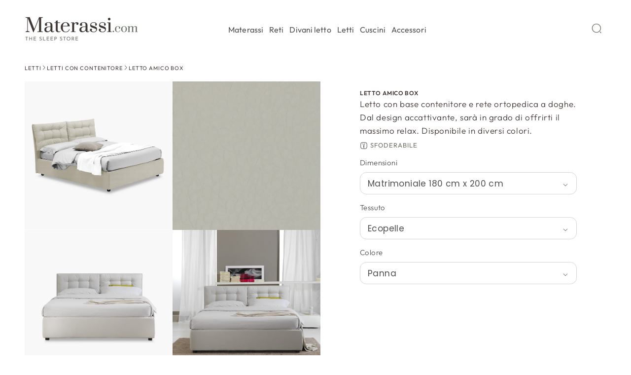

--- FILE ---
content_type: text/html; charset=utf-8
request_url: https://www.materassi.com/products/letto-amico-box-matrimoniale-180-cm-x-200-cm-ecopelle-panna
body_size: 58765
content:
<!doctype html>
<html class="no-js" lang="it">
  <head>



<!-- BEAE-GLOBAL-FONT -->
  <!-- START-BEAE-FONT --> 
<link rel='preconnect' href='https://fonts.googleapis.com'><link rel='preconnect' href='https://fonts.gstatic.com' crossorigin><link rel='preload' href='https://fonts.gstatic.com/s/montserrat/v26/JTUSjIg1_i6t8kCHKm459WRhyzbi.woff2' as='font' type='font/woff2' crossorigin='anonymous'>
<link rel='preload' href='https://fonts.gstatic.com/s/montserrat/v26/JTUSjIg1_i6t8kCHKm459W1hyzbi.woff2' as='font' type='font/woff2' crossorigin='anonymous'>
<link rel='preload' href='https://fonts.gstatic.com/s/montserrat/v26/JTUSjIg1_i6t8kCHKm459WZhyzbi.woff2' as='font' type='font/woff2' crossorigin='anonymous'>
<link rel='preload' href='https://fonts.gstatic.com/s/montserrat/v26/JTUSjIg1_i6t8kCHKm459Wdhyzbi.woff2' as='font' type='font/woff2' crossorigin='anonymous'>
<link rel='preload' href='https://fonts.gstatic.com/s/montserrat/v26/JTUSjIg1_i6t8kCHKm459Wlhyw.woff2' as='font' type='font/woff2' crossorigin='anonymous'>
<link rel='preload' href='https://fonts.gstatic.com/s/librebaskerville/v14/kmKnZrc3Hgbbcjq75U4uslyuy4kn0qNXaxMICA.woff2' as='font' type='font/woff2' crossorigin='anonymous'>
<link rel='preload' href='https://fonts.gstatic.com/s/librebaskerville/v14/kmKnZrc3Hgbbcjq75U4uslyuy4kn0qNZaxM.woff2' as='font' type='font/woff2' crossorigin='anonymous'>
<link rel='preload' href='https://fonts.gstatic.com/s/librebaskerville/v14/kmKiZrc3Hgbbcjq75U4uslyuy4kn0qviTgY5KcCsww.woff2' as='font' type='font/woff2' crossorigin='anonymous'>
<link rel='preload' href='https://fonts.gstatic.com/s/librebaskerville/v14/kmKiZrc3Hgbbcjq75U4uslyuy4kn0qviTgY3KcA.woff2' as='font' type='font/woff2' crossorigin='anonymous'>
<link rel='preload' href='https://fonts.gstatic.com/s/outfit/v11/QGYvz_MVcBeNP4NJuktqQ4E.woff2' as='font' type='font/woff2' crossorigin='anonymous'>
<link rel='preload' href='https://fonts.gstatic.com/s/outfit/v11/QGYvz_MVcBeNP4NJtEtq.woff2' as='font' type='font/woff2' crossorigin='anonymous'>
<link rel='preload' href='https://cdn.shopify.com/s/files/1/0763/4875/2163/files/Outfit-Regular.woff?v=1730277944' as='font' type='font/woff?v=1730277944' crossorigin='anonymous'>
<!-- END-BEAE-FONT --> 
 <!-- END BEAE-GLOBAL-FONT -->



<!-- BEAE-HEADER -->


  
  
  
  <link href="//www.materassi.com/cdn/shop/t/3/assets/beae.base.min.css?v=167814568080774979251752063894" rel="stylesheet" type="text/css" media="all" />
  
  
      <style type="text/css" id="beae-global-theme-style">@import url("https://fonts.googleapis.com/css?family=Montserrat:400,700&display=swap");
@import url("https://fonts.googleapis.com/css?family=Outfit:100,200,300,400,500,600,700,800,900&display=swap");
@import url("https://fonts.googleapis.com/css?family=Libre+Baskerville:100,200,300,400,500,600,700,800,900&display=swap");

            :root {
                --rows: 10;
                --beae-site-max-width: 1920px;
            }
            
        :root{--beae-global-colors-accent: #dc2626;--beae-global-colors-background: #e7e7e7;--beae-global-colors-primary: #171717;--beae-global-colors-secondary: #171717;--beae-global-colors-text: #171717;--beae-global-colors-white: white;--beae-global-colors-black: black;--beae-global-colors-transparent: transparent;--beae-global-colors-primary_50: #e6e6e6;--beae-global-colors-primary_100: #dadada;--beae-global-colors-primary_200: #cfcfcf;--beae-global-colors-primary_300: #b8b8b8;--beae-global-colors-primary_400: #8a8a8a;--beae-global-colors-primary_500: #5c5c5c;--beae-global-colors-primary_600: #171717;--beae-global-colors-primary_700: #141414;--beae-global-colors-primary_800: #121212;--beae-global-colors-primary_900: #0c0c0c;--beae-global-colors-primary_950: #070707;--beae-global-colors-secondary_50: #e6e6e6;--beae-global-colors-secondary_100: #dadada;--beae-global-colors-secondary_200: #cfcfcf;--beae-global-colors-secondary_300: #b8b8b8;--beae-global-colors-secondary_400: #8a8a8a;--beae-global-colors-secondary_500: #5c5c5c;--beae-global-colors-secondary_600: #171717;--beae-global-colors-secondary_700: #141414;--beae-global-colors-secondary_800: #121212;--beae-global-colors-secondary_900: #0c0c0c;--beae-global-colors-secondary_950: #070707;--beae-global-colors-text_50: #e6e6e6;--beae-global-colors-text_100: #dadada;--beae-global-colors-text_200: #cfcfcf;--beae-global-colors-text_300: #b8b8b8;--beae-global-colors-text_400: #8a8a8a;--beae-global-colors-text_500: #5c5c5c;--beae-global-colors-text_600: #171717;--beae-global-colors-text_700: #141414;--beae-global-colors-text_800: #121212;--beae-global-colors-text_900: #0c0c0c;--beae-global-colors-text_950: #070707;--beae-global-colors-accent_50: #fef2f2;--beae-global-colors-accent_100: #fee2e2;--beae-global-colors-accent_200: #fecaca;--beae-global-colors-accent_300: #fca5a5;--beae-global-colors-accent_400: #f87171;--beae-global-colors-accent_500: #ef4444;--beae-global-colors-accent_600: #dc2626;--beae-global-colors-accent_700: #b91c1c;--beae-global-colors-accent_800: #991b1b;--beae-global-colors-accent_900: #7f1d1d;--beae-global-colors-accent_950: #450a0a;--beae-global-colors-background_50: #fbfbfb;--beae-global-colors-background_100: #fafafa;--beae-global-colors-background_200: #f9f9f9;--beae-global-colors-background_300: #f7f7f7;--beae-global-colors-background_400: #f2f2f2;--beae-global-colors-background_500: #eeeeee;--beae-global-colors-background_600: #e7e7e7;--beae-global-colors-background_700: #dfdfdf;--beae-global-colors-background_800: #d8d8d8;--beae-global-colors-background_900: #c8c8c8;--beae-global-colors-background_950: #b9b9b9;--beae-page-width: 1470px;--beae-site-margin: 30px;--beae-site-margin-mobile: 15px;--beae-pageWidth: 1200px;} .beae-btn-pr{font-size: calc(15px * var(--text-ratio, 1))  ;line-height: calc(24px * var(--text-ratio, 1))  ;letter-spacing: 0.4px;text-transform: none;font-family: 'Outfit', sans-serif;font-weight: 400;text-decoration: none;color: var(--beae-global-colors-background_50);background: var(--beae-global-colors-text_900);border-radius: 6px;}  .beae-btn-pr:hover{background: var(--beae-global-colors-beae-lcwv);color: var(--beae-global-colors-background_50);border-radius: 6px;}  .beae-btn-se{color: var(--beae-global-colors-primary_600);font-size: calc(14px * var(--text-ratio, 1))  ;line-height: calc(22px * var(--text-ratio, 1))  ;text-transform: uppercase;font-family: 'Montserrat', sans-serif;letter-spacing: 0.1px;font-weight: 700;background: var(--beae-global-colors-beae-55m3);border-radius: 6px;}  .beae-btn-se:hover{color: var(--beae-global-colors-background_50);background: var(--beae-global-colors-beae-n2q2);border-style: solid;border-color: var(--beae-global-colors-primary_600);border-width: 0px;border-radius: 6px;}  .beae-btn-te{font-size: calc(14px * var(--text-ratio, 1))  ;line-height: calc(20px * var(--text-ratio, 1))  ;text-transform: uppercase;font-weight: 700;letter-spacing: 0.1px;font-family: 'Montserrat', sans-serif;text-decoration: underline;color: var(--beae-global-colors-primary_600);}  .beae-btn-te:hover{color: var(--beae-global-colors-primary_900);}  .beae-typo-h1{font-size: calc(57px * var(--text-ratio, 1))  ;line-height: calc(78px * var(--text-ratio, 1))  ;color:var(--beae-global-colors-text_900);font-family: 'Montserrat', sans-serif;font-weight:700;text-transform:uppercase;} .beae-typo-h2{font-size: calc(48px * var(--text-ratio, 1))  ;line-height: calc(60px * var(--text-ratio, 1))  ;color:var(--beae-global-colors-text_900);font-weight:700;text-transform:none;font-family: 'Outfit', sans-serif;} .beae-typo-h3{font-size: calc(38px * var(--text-ratio, 1))  ;line-height: calc(48px * var(--text-ratio, 1))  ;color:var(--beae-global-colors-text_900);font-weight:700;text-transform:uppercase;font-family: 'Montserrat', sans-serif;} .beae-typo-h4{font-size: calc(24px * var(--text-ratio, 1))  ;line-height: calc(27px * var(--text-ratio, 1))  ;font-family: 'Libre Baskerville', sans-serif;color:var(--beae-global-colors-text_900);font-weight:400;text-transform:none;font-style:normal;} .beae-typo-h5{font-size: calc(28px * var(--text-ratio, 1))  ;line-height: calc(38px * var(--text-ratio, 1))  ;color:var(--beae-global-colors-text_900);font-family: 'Outfit', sans-serif;font-weight:700;text-transform:none;} .beae-typo-h6{font-size: calc(22px * var(--text-ratio, 1))  ;line-height: calc(30px * var(--text-ratio, 1))  ;color:var(--beae-global-colors-text_900);text-transform:none;font-weight:700;font-family: 'Outfit', sans-serif;} .beae-typo-p1{font-size: calc(16px * var(--text-ratio, 1))  ;line-height: calc(20px * var(--text-ratio, 1))  ;color:var(--beae-global-colors-text_500);font-weight:400;letter-spacing:0.1px;text-transform:none;font-family: 'Outfit', sans-serif;} .beae-typo-p2{line-height: calc(20px * var(--text-ratio, 1))  ;font-size: calc(16px * var(--text-ratio, 1))  ;color:var(--beae-global-colors-text_500);letter-spacing:0.1px;font-weight:400;font-family: 'Outfit', sans-serif;} .beae-typo-p3{font-size: calc(14px * var(--text-ratio, 1))  ;line-height: calc(19px * var(--text-ratio, 1))  ;color:var(--beae-global-colors-text_500);text-transform:none;letter-spacing:0.1px;font-family: 'Outfit', sans-serif;font-weight:400;} @media screen and (max-width: 768px) {
       .beae-btn-pr{font-size: calc(14px  * var(--text-ratio, 1)) !important ;line-height: calc(20px  * var(--text-ratio, 1)) !important ;letter-spacing: 1px !important;}  .beae-btn-se{font-size: calc(12px  * var(--text-ratio, 1)) !important ;line-height: calc(20px  * var(--text-ratio, 1)) !important ;}  .beae-btn-te{font-size: calc(16px  * var(--text-ratio, 1)) !important ;line-height: calc(20px  * var(--text-ratio, 1)) !important ;}  .beae-typo-h1{font-size: calc(46px * var(--text-ratio, 1))  ;line-height: calc(59.8px * var(--text-ratio, 1))  ;} .beae-typo-h2{font-size: calc(40px * var(--text-ratio, 1))  ;line-height: calc(54.6px * var(--text-ratio, 1))  ;} .beae-typo-h3{font-size: calc(35px * var(--text-ratio, 1))  ;line-height: calc(45.5px * var(--text-ratio, 1))  ;} .beae-typo-h4{font-size: calc(25px * var(--text-ratio, 1))  ;line-height: calc(38px * var(--text-ratio, 1))  ;} .beae-typo-h5{font-size: calc(18px * var(--text-ratio, 1))  ;line-height: calc(36px * var(--text-ratio, 1))  ;font-weight: 700;} .beae-typo-h6{font-size: calc(18px * var(--text-ratio, 1))  ;line-height: calc(28px * var(--text-ratio, 1))  ;} .beae-typo-p1{font-size: calc(14px * var(--text-ratio, 1))  ;line-height: calc(21px * var(--text-ratio, 1))  ;} .beae-typo-p2{line-height: calc(25.5px * var(--text-ratio, 1))  ;font-size: calc(17px * var(--text-ratio, 1))  ;} .beae-typo-p3{font-size: calc(14px * var(--text-ratio, 1))  ;line-height: calc(21px * var(--text-ratio, 1))  ;}
  }:root {
    --beae-global-colors-white: white;
    --beae-global-colors-black: black;
    --beae-global-colors-transparent: transparent;
  --beae-global-colors-white: white;--beae-global-colors-black: black;--beae-global-colors-transparent: transparent;--beae-global-colors-beae-s1vc: rgb(231, 225, 211);--beae-global-colors-beae-xxt7: #D5CAA5;--beae-global-colors-beae-2vlq: #F6F5F2;--beae-global-colors-beae-2ob7: #161413;--beae-global-colors-beae-cicu: #413936;--beae-global-colors-beae-lcwv: #6B7264;--beae-global-colors-beae-fio0: 5C5C5C;--beae-global-colors-beae-k3is: 5c5c5c;--beae-global-colors-beae-38bl: d24c4c;--beae-global-colors-beae-nde9: #D24C4C;--beae-global-colors-beae-4x0b: #F3F3F3;--beae-global-colors-beae-1pod: #1E1E1E;--beae-global-colors-beae-t2cz: #E4D5AD;--beae-global-colors-beae-p33k: #940000;--beae-global-colors-beae-qfzx: #E6E1D3;--beae-global-colors-beae-lggt: #0F2B61;--beae-global-colors-beae-ifh7: #0a1066;--beae-global-colors-beae-b5dk: #Ffe800;--beae-global-colors-beae-q0xf: #B7DC11;--beae-global-colors-beae-ewtq: #c5024e;--beae-global-colors-beae-bfew: #bca7cf;--beae-global-colors-beae-c0ig: #ff686b;--beae-global-colors-beae-rm70: #8ad3db;--beae-global-colors-beae-7pxa: #86CAD1;--beae-global-colors-beae-6au5: #fbae01;--beae-global-colors-beae-aar6: #c5024e;}</style>
  
      
  <script src="//www.materassi.com/cdn/shop/t/3/assets/beae.base.min.js?v=111798271617006879331753779876" defer="defer"></script>
  <script>
    window.BEAE_HELPER = {
        routes: {
            cart_url: "/cart",
            root_url: "/"
        },
        lang: "it",
        available_lang: {"shop_locale":{"locale":"it","enabled":true,"primary":true,"published":true}}
    };
  </script><script>
      try {
        const beaeRecentlyViewedProducts = new Set(JSON.parse(localStorage.getItem("beaeRecentlyViewedProducts") || "[]"));
        beaeRecentlyViewedProducts.delete(8933900943651); // Delete first to re-move the product
        beaeRecentlyViewedProducts.add(8933900943651);
        localStorage.setItem("beaeRecentlyViewedProducts", JSON.stringify(Array.from(beaeRecentlyViewedProducts.values()).reverse()));
      } catch (e) {
        // Safari in private mode does not allow setting item, we silently fail
      }
      </script><!-- END BEAE-HEADER -->
    <script>
      // Define dataLayer and the gtag function.
      window.dataLayer = window.dataLayer || [];
      function gtag() {
        dataLayer.push(arguments);
      }

      // Set default consent to 'denied' as a placeholder
      // Determine actual values based on your own requirements
      /*gtag('consent', 'default', {
        ad_personalization: 'denied',
        ad_storage: 'denied',
        ad_user_data: 'denied',
        analytics_storage: 'denied',
        functionality_storage: 'granted',
        personalization_storage: 'granted',
        security_storage: 'granted',
        wait_for_update: 5000,
      });*/
    </script>
    <meta charset="utf-8">
    <meta http-equiv="X-UA-Compatible" content="IE=edge">
    <meta name="viewport" content="width=device-width,initial-scale=1">
    <meta name="theme-color" content="">
    

<link rel="canonical" href="https://www.materassi.com/products/letto-amico-box-singolo-90-cm-x-190-cm-ecopelle-panna">

    <link
      rel="preconnect"
      href="https://cdn.shopify.com"
      crossorigin
    ><link
        rel="icon"
        type="image/png"
        href="//www.materassi.com/cdn/shop/files/MATERASSI_Favicon3.png?crop=center&height=32&v=1692688910&width=32"
      ><link
        rel="preconnect"
        href="https://fonts.shopifycdn.com"
        crossorigin
      ><title>Letto Amico Box - Matrimoniale 180 cm x 200 cm - Ecopelle - Panna

          &ndash; Materassi.com</title>

    
      <meta name="description" content="Letto con base contenitore e rete ortopedica a doghe. Dal design accattivante, sarà in grado di offrirti il massimo relax. Disponibile in diversi colori.">
    

    

<meta property="og:site_name" content="Materassi.com">
<meta property="og:url" content="https://www.materassi.com/products/letto-amico-box-matrimoniale-180-cm-x-200-cm-ecopelle-panna">

<meta property="og:title" content="Letto Amico Box - Matrimoniale 180 cm x 200 cm - Ecopelle - Panna - Materassi.com">

<meta property="og:type" content="product">
<meta property="og:description" content="Letto con base contenitore e rete ortopedica a doghe. Dal design accattivante, sarà in grado di offrirti il massimo relax. Disponibile in diversi colori."><meta property="og:image" content="http://www.materassi.com/cdn/shop/files/BAMI23180200BOECP02_A2_1.jpg?v=1751846189">
  <meta property="og:image:secure_url" content="https://www.materassi.com/cdn/shop/files/BAMI23180200BOECP02_A2_1.jpg?v=1751846189">
  <meta property="og:image:width" content="1500">
  <meta property="og:image:height" content="1500"><meta property="og:price:amount" content="982,00">
  <meta property="og:price:currency" content="EUR"><meta name="twitter:card" content="summary_large_image">
<meta name="twitter:title" content="Letto Amico Box">
<meta name="twitter:description" content="Letto con base contenitore e rete ortopedica a doghe. Dal design accattivante, sarà in grado di offrirti il massimo relax. Disponibile in diversi colori.">


    <!-- Google Tag Manager -->
    
    <script>
      const urlShop = "dev-materassi.myshopify.com"
      if(urlShop.includes('dev-materassi')) {
        dataLayer = [
          {
            login_status: 'not logged',
            user_id: '',
            m_cl: '',
            m_shx: '',
            city: '',
            country: '',
            new_customer:
              'true',
            past_orders: '0',
            total_orders_value:
              '0',
            /* TODO ACCOUNT CREATION DATE */
            page_type: 'product detail page',
          },
        ];

        (function (w, d, s, l, i) {
          w[l] = w[l] || [];
          w[l].push({ 'gtm.start': new Date().getTime(), event: 'gtm.js' });
          var f = d.getElementsByTagName(s)[0],
            j = d.createElement(s),
            dl = l != 'dataLayer' ? '&l=' + l : '';
          j.async = true;
          j.src = 'https://www.googletagmanager.com/gtm.js?id=' + i + dl;
          f.parentNode.insertBefore(j, f);
        })(window, document, 'script', 'dataLayer', 'GTM-NR24RVS');
      }
    </script>
    <!-- End Google Tag Manager -->

    <script src="//www.materassi.com/cdn/shop/t/3/assets/constants.js?v=95358004781563950421684512054" defer="defer"></script>
    <script src="//www.materassi.com/cdn/shop/t/3/assets/pubsub.js?v=2921868252632587581684512058" defer="defer"></script>
    <script src="//www.materassi.com/cdn/shop/t/3/assets/global.js?v=143062513685362269381721212646" defer="defer"></script>
    <script src="//www.materassi.com/cdn/shop/t/3/assets/index-page-blogs.js?v=66569514946318608411705491896" defer="defer"></script>

    <script>window.performance && window.performance.mark && window.performance.mark('shopify.content_for_header.start');</script><meta id="shopify-digital-wallet" name="shopify-digital-wallet" content="/76348752163/digital_wallets/dialog">
<link rel="alternate" type="application/json+oembed" href="https://www.materassi.com/products/letto-amico-box-matrimoniale-180-cm-x-200-cm-ecopelle-panna.oembed">
<script async="async" src="/checkouts/internal/preloads.js?locale=it-IT"></script>
<script id="shopify-features" type="application/json">{"accessToken":"70a5c13a526d301512d1b089bb866e8b","betas":["rich-media-storefront-analytics"],"domain":"www.materassi.com","predictiveSearch":true,"shopId":76348752163,"locale":"it"}</script>
<script>var Shopify = Shopify || {};
Shopify.shop = "dev-materassi.myshopify.com";
Shopify.locale = "it";
Shopify.currency = {"active":"EUR","rate":"1.0"};
Shopify.country = "IT";
Shopify.theme = {"name":"materassi_dawn_theme\/master","id":149904064803,"schema_name":"Dawn","schema_version":"9.0.0","theme_store_id":null,"role":"main"};
Shopify.theme.handle = "null";
Shopify.theme.style = {"id":null,"handle":null};
Shopify.cdnHost = "www.materassi.com/cdn";
Shopify.routes = Shopify.routes || {};
Shopify.routes.root = "/";</script>
<script type="module">!function(o){(o.Shopify=o.Shopify||{}).modules=!0}(window);</script>
<script>!function(o){function n(){var o=[];function n(){o.push(Array.prototype.slice.apply(arguments))}return n.q=o,n}var t=o.Shopify=o.Shopify||{};t.loadFeatures=n(),t.autoloadFeatures=n()}(window);</script>
<script id="shop-js-analytics" type="application/json">{"pageType":"product"}</script>
<script defer="defer" async type="module" src="//www.materassi.com/cdn/shopifycloud/shop-js/modules/v2/client.init-shop-cart-sync_DXGljDCh.it.esm.js"></script>
<script defer="defer" async type="module" src="//www.materassi.com/cdn/shopifycloud/shop-js/modules/v2/chunk.common_Dby6QE3M.esm.js"></script>
<script type="module">
  await import("//www.materassi.com/cdn/shopifycloud/shop-js/modules/v2/client.init-shop-cart-sync_DXGljDCh.it.esm.js");
await import("//www.materassi.com/cdn/shopifycloud/shop-js/modules/v2/chunk.common_Dby6QE3M.esm.js");

  window.Shopify.SignInWithShop?.initShopCartSync?.({"fedCMEnabled":true,"windoidEnabled":true});

</script>
<script>(function() {
  var isLoaded = false;
  function asyncLoad() {
    if (isLoaded) return;
    isLoaded = true;
    var urls = ["https:\/\/plugin.brevo.com\/integrations\/api\/automation\/script?user_connection_id=64902c2d064c2c64de4002f7\u0026ma-key=kiuoi6jbmsgzkqkggcke8tud\u0026shop=dev-materassi.myshopify.com","https:\/\/plugin.brevo.com\/integrations\/api\/sy\/cart_tracking\/script?ma-key=kiuoi6jbmsgzkqkggcke8tud\u0026user_connection_id=64902c2d064c2c64de4002f7\u0026shop=dev-materassi.myshopify.com","https:\/\/ecommplugins-scripts.trustpilot.com\/v2.1\/js\/header.min.js?settings=eyJrZXkiOiJ3TkpmMkRXOGRlM2JwcjJtIiwicyI6InNrdSJ9\u0026shop=dev-materassi.myshopify.com","https:\/\/ecommplugins-scripts.trustpilot.com\/v2.1\/js\/success.min.js?settings=eyJrZXkiOiJ3TkpmMkRXOGRlM2JwcjJtIiwicyI6InNrdSIsInQiOlsib3JkZXJzL2Z1bGZpbGxlZCJdLCJ2IjoiIiwiYSI6IiJ9\u0026shop=dev-materassi.myshopify.com","https:\/\/ecommplugins-trustboxsettings.trustpilot.com\/dev-materassi.myshopify.com.js?settings=1753780219759\u0026shop=dev-materassi.myshopify.com","https:\/\/widget.trustpilot.com\/bootstrap\/v5\/tp.widget.sync.bootstrap.min.js?shop=dev-materassi.myshopify.com","https:\/\/widget.trustpilot.com\/bootstrap\/v5\/tp.widget.sync.bootstrap.min.js?shop=dev-materassi.myshopify.com"];
    for (var i = 0; i < urls.length; i++) {
      var s = document.createElement('script');
      s.type = 'text/javascript';
      s.async = true;
      s.src = urls[i];
      var x = document.getElementsByTagName('script')[0];
      x.parentNode.insertBefore(s, x);
    }
  };
  if(window.attachEvent) {
    window.attachEvent('onload', asyncLoad);
  } else {
    window.addEventListener('load', asyncLoad, false);
  }
})();</script>
<script id="__st">var __st={"a":76348752163,"offset":3600,"reqid":"07fc183d-7870-40aa-bac8-d085c268e70d-1769018540","pageurl":"www.materassi.com\/products\/letto-amico-box-matrimoniale-180-cm-x-200-cm-ecopelle-panna","u":"74bd301039bc","p":"product","rtyp":"product","rid":8933900943651};</script>
<script>window.ShopifyPaypalV4VisibilityTracking = true;</script>
<script id="captcha-bootstrap">!function(){'use strict';const t='contact',e='account',n='new_comment',o=[[t,t],['blogs',n],['comments',n],[t,'customer']],c=[[e,'customer_login'],[e,'guest_login'],[e,'recover_customer_password'],[e,'create_customer']],r=t=>t.map((([t,e])=>`form[action*='/${t}']:not([data-nocaptcha='true']) input[name='form_type'][value='${e}']`)).join(','),a=t=>()=>t?[...document.querySelectorAll(t)].map((t=>t.form)):[];function s(){const t=[...o],e=r(t);return a(e)}const i='password',u='form_key',d=['recaptcha-v3-token','g-recaptcha-response','h-captcha-response',i],f=()=>{try{return window.sessionStorage}catch{return}},m='__shopify_v',_=t=>t.elements[u];function p(t,e,n=!1){try{const o=window.sessionStorage,c=JSON.parse(o.getItem(e)),{data:r}=function(t){const{data:e,action:n}=t;return t[m]||n?{data:e,action:n}:{data:t,action:n}}(c);for(const[e,n]of Object.entries(r))t.elements[e]&&(t.elements[e].value=n);n&&o.removeItem(e)}catch(o){console.error('form repopulation failed',{error:o})}}const l='form_type',E='cptcha';function T(t){t.dataset[E]=!0}const w=window,h=w.document,L='Shopify',v='ce_forms',y='captcha';let A=!1;((t,e)=>{const n=(g='f06e6c50-85a8-45c8-87d0-21a2b65856fe',I='https://cdn.shopify.com/shopifycloud/storefront-forms-hcaptcha/ce_storefront_forms_captcha_hcaptcha.v1.5.2.iife.js',D={infoText:'Protetto da hCaptcha',privacyText:'Privacy',termsText:'Termini'},(t,e,n)=>{const o=w[L][v],c=o.bindForm;if(c)return c(t,g,e,D).then(n);var r;o.q.push([[t,g,e,D],n]),r=I,A||(h.body.append(Object.assign(h.createElement('script'),{id:'captcha-provider',async:!0,src:r})),A=!0)});var g,I,D;w[L]=w[L]||{},w[L][v]=w[L][v]||{},w[L][v].q=[],w[L][y]=w[L][y]||{},w[L][y].protect=function(t,e){n(t,void 0,e),T(t)},Object.freeze(w[L][y]),function(t,e,n,w,h,L){const[v,y,A,g]=function(t,e,n){const i=e?o:[],u=t?c:[],d=[...i,...u],f=r(d),m=r(i),_=r(d.filter((([t,e])=>n.includes(e))));return[a(f),a(m),a(_),s()]}(w,h,L),I=t=>{const e=t.target;return e instanceof HTMLFormElement?e:e&&e.form},D=t=>v().includes(t);t.addEventListener('submit',(t=>{const e=I(t);if(!e)return;const n=D(e)&&!e.dataset.hcaptchaBound&&!e.dataset.recaptchaBound,o=_(e),c=g().includes(e)&&(!o||!o.value);(n||c)&&t.preventDefault(),c&&!n&&(function(t){try{if(!f())return;!function(t){const e=f();if(!e)return;const n=_(t);if(!n)return;const o=n.value;o&&e.removeItem(o)}(t);const e=Array.from(Array(32),(()=>Math.random().toString(36)[2])).join('');!function(t,e){_(t)||t.append(Object.assign(document.createElement('input'),{type:'hidden',name:u})),t.elements[u].value=e}(t,e),function(t,e){const n=f();if(!n)return;const o=[...t.querySelectorAll(`input[type='${i}']`)].map((({name:t})=>t)),c=[...d,...o],r={};for(const[a,s]of new FormData(t).entries())c.includes(a)||(r[a]=s);n.setItem(e,JSON.stringify({[m]:1,action:t.action,data:r}))}(t,e)}catch(e){console.error('failed to persist form',e)}}(e),e.submit())}));const S=(t,e)=>{t&&!t.dataset[E]&&(n(t,e.some((e=>e===t))),T(t))};for(const o of['focusin','change'])t.addEventListener(o,(t=>{const e=I(t);D(e)&&S(e,y())}));const B=e.get('form_key'),M=e.get(l),P=B&&M;t.addEventListener('DOMContentLoaded',(()=>{const t=y();if(P)for(const e of t)e.elements[l].value===M&&p(e,B);[...new Set([...A(),...v().filter((t=>'true'===t.dataset.shopifyCaptcha))])].forEach((e=>S(e,t)))}))}(h,new URLSearchParams(w.location.search),n,t,e,['guest_login'])})(!0,!0)}();</script>
<script integrity="sha256-4kQ18oKyAcykRKYeNunJcIwy7WH5gtpwJnB7kiuLZ1E=" data-source-attribution="shopify.loadfeatures" defer="defer" src="//www.materassi.com/cdn/shopifycloud/storefront/assets/storefront/load_feature-a0a9edcb.js" crossorigin="anonymous"></script>
<script data-source-attribution="shopify.dynamic_checkout.dynamic.init">var Shopify=Shopify||{};Shopify.PaymentButton=Shopify.PaymentButton||{isStorefrontPortableWallets:!0,init:function(){window.Shopify.PaymentButton.init=function(){};var t=document.createElement("script");t.src="https://www.materassi.com/cdn/shopifycloud/portable-wallets/latest/portable-wallets.it.js",t.type="module",document.head.appendChild(t)}};
</script>
<script data-source-attribution="shopify.dynamic_checkout.buyer_consent">
  function portableWalletsHideBuyerConsent(e){var t=document.getElementById("shopify-buyer-consent"),n=document.getElementById("shopify-subscription-policy-button");t&&n&&(t.classList.add("hidden"),t.setAttribute("aria-hidden","true"),n.removeEventListener("click",e))}function portableWalletsShowBuyerConsent(e){var t=document.getElementById("shopify-buyer-consent"),n=document.getElementById("shopify-subscription-policy-button");t&&n&&(t.classList.remove("hidden"),t.removeAttribute("aria-hidden"),n.addEventListener("click",e))}window.Shopify?.PaymentButton&&(window.Shopify.PaymentButton.hideBuyerConsent=portableWalletsHideBuyerConsent,window.Shopify.PaymentButton.showBuyerConsent=portableWalletsShowBuyerConsent);
</script>
<script data-source-attribution="shopify.dynamic_checkout.cart.bootstrap">document.addEventListener("DOMContentLoaded",(function(){function t(){return document.querySelector("shopify-accelerated-checkout-cart, shopify-accelerated-checkout")}if(t())Shopify.PaymentButton.init();else{new MutationObserver((function(e,n){t()&&(Shopify.PaymentButton.init(),n.disconnect())})).observe(document.body,{childList:!0,subtree:!0})}}));
</script>
<script id="sections-script" data-sections="header" defer="defer" src="//www.materassi.com/cdn/shop/t/3/compiled_assets/scripts.js?v=27524"></script>
<script>window.performance && window.performance.mark && window.performance.mark('shopify.content_for_header.end');</script>


    <!-- Iubenda - Cookie Banner -->
    <style>
      #iubenda-cs-banner .iubenda-cs-opt-group button.iubenda-cs-btn-primary,
      #iubenda-cs-banner .iubenda-cs-opt-group button.iubenda-cs-customize-btn,
      #iubenda-iframe #iubFooterBtnContainer button,
      #purposes-content-container .purposes-buttons button.purposes-btn {
        min-height: 48px !important;
        line-height: 24px !important;
        font-size: 17px !important;
        letter-spacing: 1px !important;
        font-weight: 600 !important;
        border-radius: 13px !important;
        padding: 12px 25px !important;
        font-family: Outfit, sans-serif !important;
      }
      #iubenda-cs-banner .iubenda-cs-opt-group button.iubenda-cs-customize-btn {
        border: 1px solid #d5caa5 !important;
      }
      #purposes-content-container .purposes-buttons button.purposes-btn {
        padding: 12px 25px 12px 38px !important;
      }
      #purposes-content-container .purposes-header .purposes-header-title {
        font-size: 40px !important;
      }
      #iubenda-iframe #iubFooterBtnContainer button,
      #purposes-content-container .purposes-buttons button.purposes-btn-accept {
        background-color: #5f675a !important;
        color: #fff !important;
      }
      #purposes-content-container .purposes-checkbox input.style1:checked {
        background-color: #5f675a !important;
      }
      #purposes-content-container .purposes-buttons button.purposes-btn-accept {
        background-image: url("data:image/svg+xml,%3C%3Fxml%20version%3D'1.0'%3F%3E%3Csvg%20xmlns%3D'http%3A%2F%2Fwww.w3.org%2F2000%2Fsvg'%20enable-background%3D'new%200%200%20515.556%20515.556'%20height%3D'512px'%20viewBox%3D'0%200%20515.556%20515.556'%20width%3D'512px'%20class%3D''%3E%3Cg%3E%3Cpath%20d%3D'm0%20274.226%20176.549%20176.886%20339.007-338.672-48.67-47.997-290.337%20290-128.553-128.552z'%20data-original%3D'%23000000'%20class%3D'active-path'%20data-old_color%3D'%23000000'%20fill%3D'%23ffffff'%2F%3E%3C%2Fg%3E%3C%2Fsvg%3E") !important;
      }
      #iubenda-cs-banner [tabindex]:not([tabindex='-1']):focus,
      #iubenda-cs-banner a[href]:focus,
      #iubenda-cs-banner button:focus,
      #iubenda-cs-banner details:focus,
      #iubenda-cs-banner input:focus,
      #iubenda-cs-banner select:focus,
      #iubenda-cs-banner textarea:focus,
      #iubenda-iframe [tabindex]:not([tabindex='-1']):focus,
      #iubenda-iframe a[href]:focus,
      #iubenda-iframe button:focus,
      #iubenda-iframe details:focus,
      #iubenda-iframe input:focus,
      #iubenda-iframe select:focus,
      #iubenda-iframe textarea:focus {
        outline-color: #5f675a !important;
      }
      @media (min-width: 992px) {
        #iubenda-cs-banner.iubenda-cs-default-floating .iubenda-cs-content {
          border-radius: 0 !important;
        }
      }
    </style>

    <!-- codice per Shopify (2 di 2) - Tracking API -->
    <script type="text/javascript">
      window.Shopify.loadFeatures(
        [
          {
            name: 'consent-tracking-api',
            version: '0.1',
          },
        ],
        function (error) {
          if (error) {
            throw error;
          }
        }
      );
    </script>
    <!-- End Iubenda - Cookie Banner -->

    <style data-shopify>
      @font-face {
  font-family: Poppins;
  font-weight: 400;
  font-style: normal;
  font-display: swap;
  src: url("//www.materassi.com/cdn/fonts/poppins/poppins_n4.0ba78fa5af9b0e1a374041b3ceaadf0a43b41362.woff2") format("woff2"),
       url("//www.materassi.com/cdn/fonts/poppins/poppins_n4.214741a72ff2596839fc9760ee7a770386cf16ca.woff") format("woff");
}

      @font-face {
  font-family: Poppins;
  font-weight: 700;
  font-style: normal;
  font-display: swap;
  src: url("//www.materassi.com/cdn/fonts/poppins/poppins_n7.56758dcf284489feb014a026f3727f2f20a54626.woff2") format("woff2"),
       url("//www.materassi.com/cdn/fonts/poppins/poppins_n7.f34f55d9b3d3205d2cd6f64955ff4b36f0cfd8da.woff") format("woff");
}

      @font-face {
  font-family: Poppins;
  font-weight: 400;
  font-style: italic;
  font-display: swap;
  src: url("//www.materassi.com/cdn/fonts/poppins/poppins_i4.846ad1e22474f856bd6b81ba4585a60799a9f5d2.woff2") format("woff2"),
       url("//www.materassi.com/cdn/fonts/poppins/poppins_i4.56b43284e8b52fc64c1fd271f289a39e8477e9ec.woff") format("woff");
}

      @font-face {
  font-family: Poppins;
  font-weight: 700;
  font-style: italic;
  font-display: swap;
  src: url("//www.materassi.com/cdn/fonts/poppins/poppins_i7.42fd71da11e9d101e1e6c7932199f925f9eea42d.woff2") format("woff2"),
       url("//www.materassi.com/cdn/fonts/poppins/poppins_i7.ec8499dbd7616004e21155106d13837fff4cf556.woff") format("woff");
}

      @font-face {
  font-family: Assistant;
  font-weight: 400;
  font-style: normal;
  font-display: swap;
  src: url("//www.materassi.com/cdn/fonts/assistant/assistant_n4.9120912a469cad1cc292572851508ca49d12e768.woff2") format("woff2"),
       url("//www.materassi.com/cdn/fonts/assistant/assistant_n4.6e9875ce64e0fefcd3f4446b7ec9036b3ddd2985.woff") format("woff");
}


      :root  {
        --font-body-family: Poppins
        , sans-serif
        ;
        --font-body-style: normal
        ;
        --font-body-weight: 400
        ;
        --font-body-weight-bold: 700
        ;

        --font-heading-family: Assistant
        , sans-serif
        ;
        --font-heading-style: normal
        ;
        --font-heading-weight: 400
        ;

        --font-body-scale: 1.0
        ;
        --font-heading-scale: 1.0
        ;

        --color-base-text: 22
        , 20
        , 19
        ;
        --color-shadow: 22
        , 20
        , 19
        ;
        --color-base-background-1: 255
        , 255
        , 255
        ;
        --color-base-background-2: 243
        , 243
        , 243
        ;
        --color-base-solid-button-labels: 107
        , 114
        , 100
        ;
        --color-base-outline-button-labels: 213
        , 202
        , 165
        ;
        --color-base-accent-1: 213
        , 202
        , 165
        ;
        --color-base-accent-2: 213
        , 202
        , 165
        ;
        --payment-terms-background-color: #ffffff
        ;

        --gradient-base-background-1: 
          #ffffff
        ;
        --gradient-base-background-2: 
          #f3f3f3
        ;
        --gradient-base-accent-1: 
          #d5caa5
        ;
        --gradient-base-accent-2: 
          #d5caa5
        ;

        --media-padding: 
        px;
        --media-border-opacity: 0.05
        ;
        --media-border-width: 1
        px;
        --media-radius: 0
        px;
        --media-shadow-opacity: 0.0
        ;
        --media-shadow-horizontal-offset: 0
        px;
        --media-shadow-vertical-offset: 4
        px;
        --media-shadow-blur-radius: 5
        px;
        --media-shadow-visible: 
          0;

        /* --page-width: 140 rem; */
        --page-width: 1440px;
        --page-width-margin: 
          0rem;

        --product-card-image-padding: 0.0
        rem;
        --product-card-corner-radius: 0.0
        rem;
        --product-card-text-alignment: left
        ;
        --product-card-border-width: 0.0
        rem;
        --product-card-border-opacity: 0.1
        ;
        --product-card-shadow-opacity: 0.0
        ;
        --product-card-shadow-visible: 
          0;
        --product-card-shadow-horizontal-offset: 0.0
        rem;
        --product-card-shadow-vertical-offset: 0.4
        rem;
        --product-card-shadow-blur-radius: 0.5
        rem;

        --collection-card-image-padding: 0.0
        rem;
        --collection-card-corner-radius: 0.0
        rem;
        --collection-card-text-alignment: left
        ;
        --collection-card-border-width: 0.0
        rem;
        --collection-card-border-opacity: 0.1
        ;
        --collection-card-shadow-opacity: 0.0
        ;
        --collection-card-shadow-visible: 
          0;
        --collection-card-shadow-horizontal-offset: 0.0
        rem;
        --collection-card-shadow-vertical-offset: 0.4
        rem;
        --collection-card-shadow-blur-radius: 0.5
        rem;

        --blog-card-image-padding: 0.0
        rem;
        --blog-card-corner-radius: 0.0
        rem;
        --blog-card-text-alignment: left
        ;
        --blog-card-border-width: 0.0
        rem;
        --blog-card-border-opacity: 0.1
        ;
        --blog-card-shadow-opacity: 0.0
        ;
        --blog-card-shadow-visible: 
          0;
        --blog-card-shadow-horizontal-offset: 0.0
        rem;
        --blog-card-shadow-vertical-offset: 0.4
        rem;
        --blog-card-shadow-blur-radius: 0.5
        rem;

        --badge-corner-radius: 4.0
        rem;

        --popup-border-width: 1
        px;
        --popup-border-opacity: 0.1
        ;
        --popup-corner-radius: 0
        px;
        --popup-shadow-opacity: 0.0
        ;
        --popup-shadow-horizontal-offset: 0
        px;
        --popup-shadow-vertical-offset: 4
        px;
        --popup-shadow-blur-radius: 5
        px;

        --drawer-border-width: 1
        px;
        --drawer-border-opacity: 0.1
        ;
        --drawer-shadow-opacity: 0.0
        ;
        --drawer-shadow-horizontal-offset: 0
        px;
        --drawer-shadow-vertical-offset: 4
        px;
        --drawer-shadow-blur-radius: 5
        px;

        --spacing-sections-desktop: 0
        px;
        --spacing-sections-mobile: 
          0
        px;

        --grid-desktop-vertical-spacing: 8
        px;
        --grid-desktop-horizontal-spacing: 20
        px;
        --grid-mobile-vertical-spacing: 4
        px;
        --grid-mobile-horizontal-spacing: 10
        px;

        --text-boxes-border-opacity: 0.1
        ;
        --text-boxes-border-width: 0
        px;
        --text-boxes-radius: 0
        px;
        --text-boxes-shadow-opacity: 0.0
        ;
        --text-boxes-shadow-visible: 
          0;
        --text-boxes-shadow-horizontal-offset: 0
        px;
        --text-boxes-shadow-vertical-offset: 4
        px;
        --text-boxes-shadow-blur-radius: 5
        px;

        --buttons-radius: 12
        px;
        --buttons-radius-outset: 
          13
        px;
        --buttons-border-width: 
          1
        px;
        --buttons-border-opacity: 1.0
        ;
        --buttons-shadow-opacity: 0.0
        ;
        --buttons-shadow-visible: 
          0;
        --buttons-shadow-horizontal-offset: 0
        px;
        --buttons-shadow-vertical-offset: 4
        px;
        --buttons-shadow-blur-radius: 5
        px;
        --buttons-border-offset: 
          0.3px;

        --inputs-radius: 0
        px;
        --inputs-border-width: 1
        px;
        --inputs-border-opacity: 0.55
        ;
        --inputs-shadow-opacity: 0.0
        ;
        --inputs-shadow-horizontal-offset: 0
        px;
        --inputs-margin-offset: 
          0px;
        --inputs-shadow-vertical-offset: 4
        px;
        --inputs-shadow-blur-radius: 5
        px;
        --inputs-radius-outset: 
          0px;

        --variant-pills-radius: 40
        px;
        --variant-pills-border-width: 1
        px;
        --variant-pills-border-opacity: 0.55
        ;
        --variant-pills-shadow-opacity: 0.0
        ;
        --variant-pills-shadow-horizontal-offset: 0
        px;
        --variant-pills-shadow-vertical-offset: 4
        px;
        --variant-pills-shadow-blur-radius: 5
        px;
      }

      *,
      *::before,
      *::after {
        box-sizing: inherit;
      }

      html {
        box-sizing: border-box;
        font-size: calc(var(--font-body-scale) * 62.5%);
        height: 100%;
      }

      body {
        display: grid;
        grid-template-rows: auto auto 1fr auto;
        grid-template-columns: 100%;
        min-height: 100%;
        margin: 0;
        font-size: 1.5rem;
        letter-spacing: 0.06rem;
        line-height: calc(1 + 0.8 / var(--font-body-scale));
        font-family: var(--font-body-family);
        font-style: var(--font-body-style);
        font-weight: var(--font-body-weight);
      }

      @media screen and (min-width: 750px) {
        body {
          font-size: 1.6rem;
        }
      }

      @font-face {
        font-family: 'dorelan';
        src: url('//www.materassi.com/cdn/shop/t/3/assets/dorelan.eot?v=135004005903051199061690538446');
        src: url('//www.materassi.com/cdn/shop/t/3/assets/dorelan.eot?%23iefix&v=135004005903051199061690538446') format('embedded-opentype'), url('//www.materassi.com/cdn/shop/t/3/assets/dorelan.woff?v=62151136922854661281690538447') format('woff'), url('//www.materassi.com/cdn/shop/t/3/assets/dorelan.ttf?v=47881827682988441641690538447') format('truetype'), url('//www.materassi.com/cdn/shop/t/3/assets/dorelan.svg?%23dorelan&v=82456714791654274781690538446') format('svg');
        font-weight: normal;
        font-style: normal;
      }
    </style>
<link
        rel="preload"
        as="font"
        href="//www.materassi.com/cdn/fonts/poppins/poppins_n4.0ba78fa5af9b0e1a374041b3ceaadf0a43b41362.woff2"
        type="font/woff2"
        crossorigin
      ><link
        rel="preload"
        as="font"
        href="//www.materassi.com/cdn/fonts/assistant/assistant_n4.9120912a469cad1cc292572851508ca49d12e768.woff2"
        type="font/woff2"
        crossorigin
      ><link
        rel="stylesheet"
        href="//www.materassi.com/cdn/shop/t/3/assets/component-predictive-search.css?v=48416456625796922001690974469"
        media="print"
        onload="this.media='all'"
      ><script>
      document.documentElement.className = document.documentElement.className.replace('no-js', 'js');
      if (Shopify.designMode) {
        document.documentElement.classList.add('shopify-design-mode');
      }
    </script>

    
    
    

    <script>
      const sendTelEvent = (link, position) => {
        const eventDetail = position.includes('product') ? position : `product ${position}`;
        if (link) {
          if (urlShop.includes('dev-materassi')) {
            dataLayer.push({
              event: 'ga4_event',
              event_name: 'assistenza_action',
              event_action: 'click_tel',
              event_detail: eventDetail,
            });
          }
          window.location.href = link.getAttribute('href');
          return false;
        }
      };
    </script>

    <link href="//www.materassi.com/cdn/shop/t/3/assets/base.css?v=133797022646668734411705510593" rel="stylesheet" type="text/css" media="all" />
    <link href="//www.materassi.com/cdn/shop/t/3/assets/_font-icon.prod.css?v=110629725531752913571697471281" rel="stylesheet" type="text/css" media="all" />
    <link href="//www.materassi.com/cdn/shop/t/3/assets/_fonts.prod.css?v=147275252251924677421697471281" rel="stylesheet" type="text/css" media="all" />
    <link href="//www.materassi.com/cdn/shop/t/3/assets/_footer.prod.css?v=169119143052053640761707988436" rel="stylesheet" type="text/css" media="all" />
    <link href="//www.materassi.com/cdn/shop/t/3/assets/_form-field.prod.css?v=118718860324898033541697471282" rel="stylesheet" type="text/css" media="all" />
    <link href="//www.materassi.com/cdn/shop/t/3/assets/_header.prod.css?v=122332478617774829511730737586" rel="stylesheet" type="text/css" media="all" />
    <link href="//www.materassi.com/cdn/shop/t/3/assets/_login.prod.css?v=83586599472185158131697471283" rel="stylesheet" type="text/css" media="all" />
    <link href="//www.materassi.com/cdn/shop/t/3/assets/_registration.prod.css?v=27396594303534382851697471289" rel="stylesheet" type="text/css" media="all" />
    <link href="//www.materassi.com/cdn/shop/t/3/assets/_custom-slideshow.prod.css?v=127996458895613395261697471279" rel="stylesheet" type="text/css" media="all" />
    <link href="//www.materassi.com/cdn/shop/t/3/assets/_featured-collection-carousel.prod.css?v=10759324237233976571697471280" rel="stylesheet" type="text/css" media="all" />
    <link href="//www.materassi.com/cdn/shop/t/3/assets/_product-card.prod.css?v=174104306180870860421753949203" rel="stylesheet" type="text/css" media="all" />
    <link href="//www.materassi.com/cdn/shop/t/3/assets/_collection.prod.css?v=39445944927467064611707988435" rel="stylesheet" type="text/css" media="all" />
    <link href="//www.materassi.com/cdn/shop/t/3/assets/_product-detail.prod.css?v=43309907868322880841720082678" rel="stylesheet" type="text/css" media="all" />
    <link href="//www.materassi.com/cdn/shop/t/3/assets/_customized-product-banner.prod.css?v=80220544698237582011705491875" rel="stylesheet" type="text/css" media="all" />
    <link href="//www.materassi.com/cdn/shop/t/3/assets/_support-banner.prod.css?v=85773836387565579101705491892" rel="stylesheet" type="text/css" media="all" />
    <link href="//www.materassi.com/cdn/shop/t/3/assets/_product-detail-informations.prod.css?v=148866392107748608411697471286" rel="stylesheet" type="text/css" media="all" />
    <link href="//www.materassi.com/cdn/shop/t/3/assets/_activate.prod.css?v=24524271655910050421697471274" rel="stylesheet" type="text/css" media="all" />
    <link href="//www.materassi.com/cdn/shop/t/3/assets/_orders.prod.css?v=177260342782779008341697471285" rel="stylesheet" type="text/css" media="all" />
    <link href="//www.materassi.com/cdn/shop/t/3/assets/_order-details.prod.css?v=92579783968947065221697471284" rel="stylesheet" type="text/css" media="all" />
    <link href="//www.materassi.com/cdn/shop/t/3/assets/_addresses.prod.css?v=79111305546071254491697471275" rel="stylesheet" type="text/css" media="all" />
    <link href="//www.materassi.com/cdn/shop/t/3/assets/_article-cards.prod.css?v=163864259334759198401720082677" rel="stylesheet" type="text/css" media="all" />
    <link href="//www.materassi.com/cdn/shop/t/3/assets/_blog_page.prod.css?v=146760230511137219481697471277" rel="stylesheet" type="text/css" media="all" />
    <link href="//www.materassi.com/cdn/shop/t/3/assets/_page-article-blog.prod.css?v=58544978994044997191697471285" rel="stylesheet" type="text/css" media="all" />
    <link href="//www.materassi.com/cdn/shop/t/3/assets/_article-page-index.prod.css?v=114876113467162047011697471276" rel="stylesheet" type="text/css" media="all" />
    <link href="//www.materassi.com/cdn/shop/t/3/assets/_article-page-default.prod.css?v=14452910658638532731697471276" rel="stylesheet" type="text/css" media="all" />
    <link href="//www.materassi.com/cdn/shop/t/3/assets/_reset-password.prod.css?v=23323060809798713371697471289" rel="stylesheet" type="text/css" media="all" />
    <link href="//www.materassi.com/cdn/shop/t/3/assets/_search.prod.css?v=141921019419256285991697471289" rel="stylesheet" type="text/css" media="all" />
    <link href="//www.materassi.com/cdn/shop/t/3/assets/_featured-collection.prod.css?v=53100281631646376511705491875" rel="stylesheet" type="text/css" media="all" />
    <link href="//www.materassi.com/cdn/shop/t/3/assets/_collection-carousel.prod.css?v=3834681035824828421706024468" rel="stylesheet" type="text/css" media="all" />
    <link href="//www.materassi.com/cdn/shop/t/3/assets/_promo-announcement.prod.css?v=44442985707899974381697471288" rel="stylesheet" type="text/css" media="all" />
    <link href="//www.materassi.com/cdn/shop/t/3/assets/_popup.prod.css?v=181451213031750898371697471286" rel="stylesheet" type="text/css" media="all" />
  <link href="https://monorail-edge.shopifysvc.com" rel="dns-prefetch">
<script>(function(){if ("sendBeacon" in navigator && "performance" in window) {try {var session_token_from_headers = performance.getEntriesByType('navigation')[0].serverTiming.find(x => x.name == '_s').description;} catch {var session_token_from_headers = undefined;}var session_cookie_matches = document.cookie.match(/_shopify_s=([^;]*)/);var session_token_from_cookie = session_cookie_matches && session_cookie_matches.length === 2 ? session_cookie_matches[1] : "";var session_token = session_token_from_headers || session_token_from_cookie || "";function handle_abandonment_event(e) {var entries = performance.getEntries().filter(function(entry) {return /monorail-edge.shopifysvc.com/.test(entry.name);});if (!window.abandonment_tracked && entries.length === 0) {window.abandonment_tracked = true;var currentMs = Date.now();var navigation_start = performance.timing.navigationStart;var payload = {shop_id: 76348752163,url: window.location.href,navigation_start,duration: currentMs - navigation_start,session_token,page_type: "product"};window.navigator.sendBeacon("https://monorail-edge.shopifysvc.com/v1/produce", JSON.stringify({schema_id: "online_store_buyer_site_abandonment/1.1",payload: payload,metadata: {event_created_at_ms: currentMs,event_sent_at_ms: currentMs}}));}}window.addEventListener('pagehide', handle_abandonment_event);}}());</script>
<script id="web-pixels-manager-setup">(function e(e,d,r,n,o){if(void 0===o&&(o={}),!Boolean(null===(a=null===(i=window.Shopify)||void 0===i?void 0:i.analytics)||void 0===a?void 0:a.replayQueue)){var i,a;window.Shopify=window.Shopify||{};var t=window.Shopify;t.analytics=t.analytics||{};var s=t.analytics;s.replayQueue=[],s.publish=function(e,d,r){return s.replayQueue.push([e,d,r]),!0};try{self.performance.mark("wpm:start")}catch(e){}var l=function(){var e={modern:/Edge?\/(1{2}[4-9]|1[2-9]\d|[2-9]\d{2}|\d{4,})\.\d+(\.\d+|)|Firefox\/(1{2}[4-9]|1[2-9]\d|[2-9]\d{2}|\d{4,})\.\d+(\.\d+|)|Chrom(ium|e)\/(9{2}|\d{3,})\.\d+(\.\d+|)|(Maci|X1{2}).+ Version\/(15\.\d+|(1[6-9]|[2-9]\d|\d{3,})\.\d+)([,.]\d+|)( \(\w+\)|)( Mobile\/\w+|) Safari\/|Chrome.+OPR\/(9{2}|\d{3,})\.\d+\.\d+|(CPU[ +]OS|iPhone[ +]OS|CPU[ +]iPhone|CPU IPhone OS|CPU iPad OS)[ +]+(15[._]\d+|(1[6-9]|[2-9]\d|\d{3,})[._]\d+)([._]\d+|)|Android:?[ /-](13[3-9]|1[4-9]\d|[2-9]\d{2}|\d{4,})(\.\d+|)(\.\d+|)|Android.+Firefox\/(13[5-9]|1[4-9]\d|[2-9]\d{2}|\d{4,})\.\d+(\.\d+|)|Android.+Chrom(ium|e)\/(13[3-9]|1[4-9]\d|[2-9]\d{2}|\d{4,})\.\d+(\.\d+|)|SamsungBrowser\/([2-9]\d|\d{3,})\.\d+/,legacy:/Edge?\/(1[6-9]|[2-9]\d|\d{3,})\.\d+(\.\d+|)|Firefox\/(5[4-9]|[6-9]\d|\d{3,})\.\d+(\.\d+|)|Chrom(ium|e)\/(5[1-9]|[6-9]\d|\d{3,})\.\d+(\.\d+|)([\d.]+$|.*Safari\/(?![\d.]+ Edge\/[\d.]+$))|(Maci|X1{2}).+ Version\/(10\.\d+|(1[1-9]|[2-9]\d|\d{3,})\.\d+)([,.]\d+|)( \(\w+\)|)( Mobile\/\w+|) Safari\/|Chrome.+OPR\/(3[89]|[4-9]\d|\d{3,})\.\d+\.\d+|(CPU[ +]OS|iPhone[ +]OS|CPU[ +]iPhone|CPU IPhone OS|CPU iPad OS)[ +]+(10[._]\d+|(1[1-9]|[2-9]\d|\d{3,})[._]\d+)([._]\d+|)|Android:?[ /-](13[3-9]|1[4-9]\d|[2-9]\d{2}|\d{4,})(\.\d+|)(\.\d+|)|Mobile Safari.+OPR\/([89]\d|\d{3,})\.\d+\.\d+|Android.+Firefox\/(13[5-9]|1[4-9]\d|[2-9]\d{2}|\d{4,})\.\d+(\.\d+|)|Android.+Chrom(ium|e)\/(13[3-9]|1[4-9]\d|[2-9]\d{2}|\d{4,})\.\d+(\.\d+|)|Android.+(UC? ?Browser|UCWEB|U3)[ /]?(15\.([5-9]|\d{2,})|(1[6-9]|[2-9]\d|\d{3,})\.\d+)\.\d+|SamsungBrowser\/(5\.\d+|([6-9]|\d{2,})\.\d+)|Android.+MQ{2}Browser\/(14(\.(9|\d{2,})|)|(1[5-9]|[2-9]\d|\d{3,})(\.\d+|))(\.\d+|)|K[Aa][Ii]OS\/(3\.\d+|([4-9]|\d{2,})\.\d+)(\.\d+|)/},d=e.modern,r=e.legacy,n=navigator.userAgent;return n.match(d)?"modern":n.match(r)?"legacy":"unknown"}(),u="modern"===l?"modern":"legacy",c=(null!=n?n:{modern:"",legacy:""})[u],f=function(e){return[e.baseUrl,"/wpm","/b",e.hashVersion,"modern"===e.buildTarget?"m":"l",".js"].join("")}({baseUrl:d,hashVersion:r,buildTarget:u}),m=function(e){var d=e.version,r=e.bundleTarget,n=e.surface,o=e.pageUrl,i=e.monorailEndpoint;return{emit:function(e){var a=e.status,t=e.errorMsg,s=(new Date).getTime(),l=JSON.stringify({metadata:{event_sent_at_ms:s},events:[{schema_id:"web_pixels_manager_load/3.1",payload:{version:d,bundle_target:r,page_url:o,status:a,surface:n,error_msg:t},metadata:{event_created_at_ms:s}}]});if(!i)return console&&console.warn&&console.warn("[Web Pixels Manager] No Monorail endpoint provided, skipping logging."),!1;try{return self.navigator.sendBeacon.bind(self.navigator)(i,l)}catch(e){}var u=new XMLHttpRequest;try{return u.open("POST",i,!0),u.setRequestHeader("Content-Type","text/plain"),u.send(l),!0}catch(e){return console&&console.warn&&console.warn("[Web Pixels Manager] Got an unhandled error while logging to Monorail."),!1}}}}({version:r,bundleTarget:l,surface:e.surface,pageUrl:self.location.href,monorailEndpoint:e.monorailEndpoint});try{o.browserTarget=l,function(e){var d=e.src,r=e.async,n=void 0===r||r,o=e.onload,i=e.onerror,a=e.sri,t=e.scriptDataAttributes,s=void 0===t?{}:t,l=document.createElement("script"),u=document.querySelector("head"),c=document.querySelector("body");if(l.async=n,l.src=d,a&&(l.integrity=a,l.crossOrigin="anonymous"),s)for(var f in s)if(Object.prototype.hasOwnProperty.call(s,f))try{l.dataset[f]=s[f]}catch(e){}if(o&&l.addEventListener("load",o),i&&l.addEventListener("error",i),u)u.appendChild(l);else{if(!c)throw new Error("Did not find a head or body element to append the script");c.appendChild(l)}}({src:f,async:!0,onload:function(){if(!function(){var e,d;return Boolean(null===(d=null===(e=window.Shopify)||void 0===e?void 0:e.analytics)||void 0===d?void 0:d.initialized)}()){var d=window.webPixelsManager.init(e)||void 0;if(d){var r=window.Shopify.analytics;r.replayQueue.forEach((function(e){var r=e[0],n=e[1],o=e[2];d.publishCustomEvent(r,n,o)})),r.replayQueue=[],r.publish=d.publishCustomEvent,r.visitor=d.visitor,r.initialized=!0}}},onerror:function(){return m.emit({status:"failed",errorMsg:"".concat(f," has failed to load")})},sri:function(e){var d=/^sha384-[A-Za-z0-9+/=]+$/;return"string"==typeof e&&d.test(e)}(c)?c:"",scriptDataAttributes:o}),m.emit({status:"loading"})}catch(e){m.emit({status:"failed",errorMsg:(null==e?void 0:e.message)||"Unknown error"})}}})({shopId: 76348752163,storefrontBaseUrl: "https://www.materassi.com",extensionsBaseUrl: "https://extensions.shopifycdn.com/cdn/shopifycloud/web-pixels-manager",monorailEndpoint: "https://monorail-edge.shopifysvc.com/unstable/produce_batch",surface: "storefront-renderer",enabledBetaFlags: ["2dca8a86"],webPixelsConfigList: [{"id":"50659619","eventPayloadVersion":"1","runtimeContext":"LAX","scriptVersion":"29","type":"CUSTOM","privacyPurposes":["ANALYTICS","MARKETING","SALE_OF_DATA"],"name":"Checkout Start"},{"id":"241500547","eventPayloadVersion":"1","runtimeContext":"LAX","scriptVersion":"1","type":"CUSTOM","privacyPurposes":["ANALYTICS"],"name":"Pixel Datalayer"},{"id":"shopify-app-pixel","configuration":"{}","eventPayloadVersion":"v1","runtimeContext":"STRICT","scriptVersion":"0450","apiClientId":"shopify-pixel","type":"APP","privacyPurposes":["ANALYTICS","MARKETING"]},{"id":"shopify-custom-pixel","eventPayloadVersion":"v1","runtimeContext":"LAX","scriptVersion":"0450","apiClientId":"shopify-pixel","type":"CUSTOM","privacyPurposes":["ANALYTICS","MARKETING"]}],isMerchantRequest: false,initData: {"shop":{"name":"Materassi.com","paymentSettings":{"currencyCode":"EUR"},"myshopifyDomain":"dev-materassi.myshopify.com","countryCode":"IT","storefrontUrl":"https:\/\/www.materassi.com"},"customer":null,"cart":null,"checkout":null,"productVariants":[{"price":{"amount":982.0,"currencyCode":"EUR"},"product":{"title":"Letto Amico Box","vendor":"M","id":"8933900943651","untranslatedTitle":"Letto Amico Box","url":"\/products\/letto-amico-box-matrimoniale-180-cm-x-200-cm-ecopelle-panna","type":"letti"},"id":"47321640042787","image":{"src":"\/\/www.materassi.com\/cdn\/shop\/files\/BAMI23180200BOECP02_A2_1.jpg?v=1751846189"},"sku":"BAMI23180200BOECP02","title":"Matrimoniale 180 cm x 200 cm \/ Ecopelle \/ Panna","untranslatedTitle":"Matrimoniale 180 cm x 200 cm \/ Ecopelle \/ Panna"}],"purchasingCompany":null},},"https://www.materassi.com/cdn","fcfee988w5aeb613cpc8e4bc33m6693e112",{"modern":"","legacy":""},{"shopId":"76348752163","storefrontBaseUrl":"https:\/\/www.materassi.com","extensionBaseUrl":"https:\/\/extensions.shopifycdn.com\/cdn\/shopifycloud\/web-pixels-manager","surface":"storefront-renderer","enabledBetaFlags":"[\"2dca8a86\"]","isMerchantRequest":"false","hashVersion":"fcfee988w5aeb613cpc8e4bc33m6693e112","publish":"custom","events":"[[\"page_viewed\",{}],[\"product_viewed\",{\"productVariant\":{\"price\":{\"amount\":982.0,\"currencyCode\":\"EUR\"},\"product\":{\"title\":\"Letto Amico Box\",\"vendor\":\"M\",\"id\":\"8933900943651\",\"untranslatedTitle\":\"Letto Amico Box\",\"url\":\"\/products\/letto-amico-box-matrimoniale-180-cm-x-200-cm-ecopelle-panna\",\"type\":\"letti\"},\"id\":\"47321640042787\",\"image\":{\"src\":\"\/\/www.materassi.com\/cdn\/shop\/files\/BAMI23180200BOECP02_A2_1.jpg?v=1751846189\"},\"sku\":\"BAMI23180200BOECP02\",\"title\":\"Matrimoniale 180 cm x 200 cm \/ Ecopelle \/ Panna\",\"untranslatedTitle\":\"Matrimoniale 180 cm x 200 cm \/ Ecopelle \/ Panna\"}}]]"});</script><script>
  window.ShopifyAnalytics = window.ShopifyAnalytics || {};
  window.ShopifyAnalytics.meta = window.ShopifyAnalytics.meta || {};
  window.ShopifyAnalytics.meta.currency = 'EUR';
  var meta = {"product":{"id":8933900943651,"gid":"gid:\/\/shopify\/Product\/8933900943651","vendor":"M","type":"letti","handle":"letto-amico-box-matrimoniale-180-cm-x-200-cm-ecopelle-panna","variants":[{"id":47321640042787,"price":98200,"name":"Letto Amico Box - Matrimoniale 180 cm x 200 cm \/ Ecopelle \/ Panna","public_title":"Matrimoniale 180 cm x 200 cm \/ Ecopelle \/ Panna","sku":"BAMI23180200BOECP02"}],"remote":false},"page":{"pageType":"product","resourceType":"product","resourceId":8933900943651,"requestId":"07fc183d-7870-40aa-bac8-d085c268e70d-1769018540"}};
  for (var attr in meta) {
    window.ShopifyAnalytics.meta[attr] = meta[attr];
  }
</script>
<script class="analytics">
  (function () {
    var customDocumentWrite = function(content) {
      var jquery = null;

      if (window.jQuery) {
        jquery = window.jQuery;
      } else if (window.Checkout && window.Checkout.$) {
        jquery = window.Checkout.$;
      }

      if (jquery) {
        jquery('body').append(content);
      }
    };

    var hasLoggedConversion = function(token) {
      if (token) {
        return document.cookie.indexOf('loggedConversion=' + token) !== -1;
      }
      return false;
    }

    var setCookieIfConversion = function(token) {
      if (token) {
        var twoMonthsFromNow = new Date(Date.now());
        twoMonthsFromNow.setMonth(twoMonthsFromNow.getMonth() + 2);

        document.cookie = 'loggedConversion=' + token + '; expires=' + twoMonthsFromNow;
      }
    }

    var trekkie = window.ShopifyAnalytics.lib = window.trekkie = window.trekkie || [];
    if (trekkie.integrations) {
      return;
    }
    trekkie.methods = [
      'identify',
      'page',
      'ready',
      'track',
      'trackForm',
      'trackLink'
    ];
    trekkie.factory = function(method) {
      return function() {
        var args = Array.prototype.slice.call(arguments);
        args.unshift(method);
        trekkie.push(args);
        return trekkie;
      };
    };
    for (var i = 0; i < trekkie.methods.length; i++) {
      var key = trekkie.methods[i];
      trekkie[key] = trekkie.factory(key);
    }
    trekkie.load = function(config) {
      trekkie.config = config || {};
      trekkie.config.initialDocumentCookie = document.cookie;
      var first = document.getElementsByTagName('script')[0];
      var script = document.createElement('script');
      script.type = 'text/javascript';
      script.onerror = function(e) {
        var scriptFallback = document.createElement('script');
        scriptFallback.type = 'text/javascript';
        scriptFallback.onerror = function(error) {
                var Monorail = {
      produce: function produce(monorailDomain, schemaId, payload) {
        var currentMs = new Date().getTime();
        var event = {
          schema_id: schemaId,
          payload: payload,
          metadata: {
            event_created_at_ms: currentMs,
            event_sent_at_ms: currentMs
          }
        };
        return Monorail.sendRequest("https://" + monorailDomain + "/v1/produce", JSON.stringify(event));
      },
      sendRequest: function sendRequest(endpointUrl, payload) {
        // Try the sendBeacon API
        if (window && window.navigator && typeof window.navigator.sendBeacon === 'function' && typeof window.Blob === 'function' && !Monorail.isIos12()) {
          var blobData = new window.Blob([payload], {
            type: 'text/plain'
          });

          if (window.navigator.sendBeacon(endpointUrl, blobData)) {
            return true;
          } // sendBeacon was not successful

        } // XHR beacon

        var xhr = new XMLHttpRequest();

        try {
          xhr.open('POST', endpointUrl);
          xhr.setRequestHeader('Content-Type', 'text/plain');
          xhr.send(payload);
        } catch (e) {
          console.log(e);
        }

        return false;
      },
      isIos12: function isIos12() {
        return window.navigator.userAgent.lastIndexOf('iPhone; CPU iPhone OS 12_') !== -1 || window.navigator.userAgent.lastIndexOf('iPad; CPU OS 12_') !== -1;
      }
    };
    Monorail.produce('monorail-edge.shopifysvc.com',
      'trekkie_storefront_load_errors/1.1',
      {shop_id: 76348752163,
      theme_id: 149904064803,
      app_name: "storefront",
      context_url: window.location.href,
      source_url: "//www.materassi.com/cdn/s/trekkie.storefront.cd680fe47e6c39ca5d5df5f0a32d569bc48c0f27.min.js"});

        };
        scriptFallback.async = true;
        scriptFallback.src = '//www.materassi.com/cdn/s/trekkie.storefront.cd680fe47e6c39ca5d5df5f0a32d569bc48c0f27.min.js';
        first.parentNode.insertBefore(scriptFallback, first);
      };
      script.async = true;
      script.src = '//www.materassi.com/cdn/s/trekkie.storefront.cd680fe47e6c39ca5d5df5f0a32d569bc48c0f27.min.js';
      first.parentNode.insertBefore(script, first);
    };
    trekkie.load(
      {"Trekkie":{"appName":"storefront","development":false,"defaultAttributes":{"shopId":76348752163,"isMerchantRequest":null,"themeId":149904064803,"themeCityHash":"6438759678715428043","contentLanguage":"it","currency":"EUR","eventMetadataId":"c4ce683b-b9eb-487a-a148-e825a1334710"},"isServerSideCookieWritingEnabled":true,"monorailRegion":"shop_domain","enabledBetaFlags":["65f19447"]},"Session Attribution":{},"S2S":{"facebookCapiEnabled":false,"source":"trekkie-storefront-renderer","apiClientId":580111}}
    );

    var loaded = false;
    trekkie.ready(function() {
      if (loaded) return;
      loaded = true;

      window.ShopifyAnalytics.lib = window.trekkie;

      var originalDocumentWrite = document.write;
      document.write = customDocumentWrite;
      try { window.ShopifyAnalytics.merchantGoogleAnalytics.call(this); } catch(error) {};
      document.write = originalDocumentWrite;

      window.ShopifyAnalytics.lib.page(null,{"pageType":"product","resourceType":"product","resourceId":8933900943651,"requestId":"07fc183d-7870-40aa-bac8-d085c268e70d-1769018540","shopifyEmitted":true});

      var match = window.location.pathname.match(/checkouts\/(.+)\/(thank_you|post_purchase)/)
      var token = match? match[1]: undefined;
      if (!hasLoggedConversion(token)) {
        setCookieIfConversion(token);
        window.ShopifyAnalytics.lib.track("Viewed Product",{"currency":"EUR","variantId":47321640042787,"productId":8933900943651,"productGid":"gid:\/\/shopify\/Product\/8933900943651","name":"Letto Amico Box - Matrimoniale 180 cm x 200 cm \/ Ecopelle \/ Panna","price":"982.00","sku":"BAMI23180200BOECP02","brand":"M","variant":"Matrimoniale 180 cm x 200 cm \/ Ecopelle \/ Panna","category":"letti","nonInteraction":true,"remote":false},undefined,undefined,{"shopifyEmitted":true});
      window.ShopifyAnalytics.lib.track("monorail:\/\/trekkie_storefront_viewed_product\/1.1",{"currency":"EUR","variantId":47321640042787,"productId":8933900943651,"productGid":"gid:\/\/shopify\/Product\/8933900943651","name":"Letto Amico Box - Matrimoniale 180 cm x 200 cm \/ Ecopelle \/ Panna","price":"982.00","sku":"BAMI23180200BOECP02","brand":"M","variant":"Matrimoniale 180 cm x 200 cm \/ Ecopelle \/ Panna","category":"letti","nonInteraction":true,"remote":false,"referer":"https:\/\/www.materassi.com\/products\/letto-amico-box-matrimoniale-180-cm-x-200-cm-ecopelle-panna"});
      }
    });


        var eventsListenerScript = document.createElement('script');
        eventsListenerScript.async = true;
        eventsListenerScript.src = "//www.materassi.com/cdn/shopifycloud/storefront/assets/shop_events_listener-3da45d37.js";
        document.getElementsByTagName('head')[0].appendChild(eventsListenerScript);

})();</script>
<script
  defer
  src="https://www.materassi.com/cdn/shopifycloud/perf-kit/shopify-perf-kit-3.0.4.min.js"
  data-application="storefront-renderer"
  data-shop-id="76348752163"
  data-render-region="gcp-us-east1"
  data-page-type="product"
  data-theme-instance-id="149904064803"
  data-theme-name="Dawn"
  data-theme-version="9.0.0"
  data-monorail-region="shop_domain"
  data-resource-timing-sampling-rate="10"
  data-shs="true"
  data-shs-beacon="true"
  data-shs-export-with-fetch="true"
  data-shs-logs-sample-rate="1"
  data-shs-beacon-endpoint="https://www.materassi.com/api/collect"
></script>
</head>

  <body class="gradient">
    <!-- Google Tag Manager (noscript) -->
    <noscript>
      <iframe
        src="https://www.googletagmanager.com/ns.html?id=GTM-NR24RVS"
        height="0"
        width="0"
        style="display:none;visibility:hidden"
      ></iframe>
    </noscript>
    <!-- End Google Tag Manager (noscript) -->
    <a class="skip-to-content-link button visually-hidden" href="#MainContent">
      Vai direttamente ai contenuti
    </a><!-- BEGIN sections: header-group -->
<div id="shopify-section-sections--19050732093731__header" class="shopify-section shopify-section-group-header-group section-header"><link rel="stylesheet" href="//www.materassi.com/cdn/shop/t/3/assets/component-list-menu.css?v=151968516119678728991684512053" media="print" onload="this.media='all'">
<link rel="stylesheet" href="//www.materassi.com/cdn/shop/t/3/assets/component-search.css?v=184225813856820874251684512054" media="print" onload="this.media='all'">
<link rel="stylesheet" href="//www.materassi.com/cdn/shop/t/3/assets/component-menu-drawer.css?v=90995585075698363161699025853" media="print" onload="this.media='all'">
<link rel="stylesheet" href="//www.materassi.com/cdn/shop/t/3/assets/component-cart-notification.css?v=87780619963056655291747651530" media="print" onload="this.media='all'">
<link rel="stylesheet" href="//www.materassi.com/cdn/shop/t/3/assets/component-cart-items.css?v=258093265931345781747651530" media="print" onload="this.media='all'"><link rel="stylesheet" href="//www.materassi.com/cdn/shop/t/3/assets/component-price.css?v=102633879997027610061706285403" media="print" onload="this.media='all'">
  <link rel="stylesheet" href="//www.materassi.com/cdn/shop/t/3/assets/component-loading-overlay.css?v=167310470843593579841684512054" media="print" onload="this.media='all'"><link rel="stylesheet" href="//www.materassi.com/cdn/shop/t/3/assets/component-mega-menu.css?v=158842592830051620661687436204" media="print" onload="this.media='all'">
  <noscript><link href="//www.materassi.com/cdn/shop/t/3/assets/component-mega-menu.css?v=158842592830051620661687436204" rel="stylesheet" type="text/css" media="all" /></noscript><noscript><link href="//www.materassi.com/cdn/shop/t/3/assets/component-list-menu.css?v=151968516119678728991684512053" rel="stylesheet" type="text/css" media="all" /></noscript>
<noscript><link href="//www.materassi.com/cdn/shop/t/3/assets/component-search.css?v=184225813856820874251684512054" rel="stylesheet" type="text/css" media="all" /></noscript>
<noscript><link href="//www.materassi.com/cdn/shop/t/3/assets/component-menu-drawer.css?v=90995585075698363161699025853" rel="stylesheet" type="text/css" media="all" /></noscript>
<noscript><link href="//www.materassi.com/cdn/shop/t/3/assets/component-cart-notification.css?v=87780619963056655291747651530" rel="stylesheet" type="text/css" media="all" /></noscript>
<noscript><link href="//www.materassi.com/cdn/shop/t/3/assets/component-cart-items.css?v=258093265931345781747651530" rel="stylesheet" type="text/css" media="all" /></noscript>

<style>
  header-drawer {
    justify-self: start;
    margin-left: -1.2rem;
  }@media screen and (min-width: 990px) {
      header-drawer {
        display: none;
      }
    }.menu-drawer-container {
    display: flex;
  }

  .list-menu {
    list-style: none;
    padding: 0;
    margin: 0;
  }

  .list-menu--inline {
    display: inline-flex;
    flex-wrap: wrap;
  }

  summary.list-menu__item {
    padding-right: 2.7rem;
  }

  .list-menu__item {
    display: flex;
    align-items: center;
    line-height: calc(1 + 0.3 / var(--font-body-scale));
  }

  .list-menu__item--link {
    text-decoration: none;
    padding-bottom: 1rem;
    padding-top: 1rem;
    line-height: calc(1 + 0.8 / var(--font-body-scale));
  }

  @media screen and (min-width: 750px) {
    .list-menu__item--link {
      padding-bottom: 0.5rem;
      padding-top: 0.5rem;
    }
  }
</style><style data-shopify>.header {
    padding-top: 16px;
    padding-bottom: 16px;
  }

  .section-header {
    position: sticky; /* This is for fixing a Safari z-index issue. PR #2147 */
    margin-bottom: 0px;
  }

  @media screen and (min-width: 750px) {
    .section-header {
      margin-bottom: 0px;
    }
  }

  @media screen and (min-width: 990px) {
    .header {
      padding-top: 32px;
      padding-bottom: 32px;
    }
  }</style><script src="//www.materassi.com/cdn/shop/t/3/assets/details-disclosure.js?v=153497636716254413831684512059" defer="defer"></script>
<script src="//www.materassi.com/cdn/shop/t/3/assets/details-modal.js?v=4511761896672669691684512058" defer="defer"></script>
<script src="//www.materassi.com/cdn/shop/t/3/assets/cart-notification.js?v=160453272920806432391684512060" defer="defer"></script>
<script src="//www.materassi.com/cdn/shop/t/3/assets/search-form.js?v=113639710312857635801684512059" defer="defer"></script><svg xmlns="http://www.w3.org/2000/svg" class="hidden">
  <symbol id="icon-search" viewbox="0 0 18 19" fill="none">
    <path fill-rule="evenodd" clip-rule="evenodd" d="M11.03 11.68A5.784 5.784 0 112.85 3.5a5.784 5.784 0 018.18 8.18zm.26 1.12a6.78 6.78 0 11.72-.7l5.4 5.4a.5.5 0 11-.71.7l-5.41-5.4z" fill="currentColor"/>
  </symbol>

  <symbol id="icon-reset" class="icon icon-close"  fill="none" viewBox="0 0 18 18" stroke="currentColor">
    <circle r="8.5" cy="9" cx="9" stroke-opacity="0.2"/>
    <path d="M6.82972 6.82915L1.17193 1.17097" stroke-linecap="round" stroke-linejoin="round" transform="translate(5 5)"/>
    <path d="M1.22896 6.88502L6.77288 1.11523" stroke-linecap="round" stroke-linejoin="round" transform="translate(5 5)"/>
  </symbol>

  <symbol id="icon-close" class="icon icon-close" fill="none" viewBox="0 0 18 17">
    <path d="M.865 15.978a.5.5 0 00.707.707l7.433-7.431 7.579 7.282a.501.501 0 00.846-.37.5.5 0 00-.153-.351L9.712 8.546l7.417-7.416a.5.5 0 10-.707-.708L8.991 7.853 1.413.573a.5.5 0 10-.693.72l7.563 7.268-7.418 7.417z" fill="currentColor">
  </symbol>
</svg><sticky-header data-sticky-type="on-scroll-up" class="header-wrapper color-background-1 gradient header-wrapper--border-bottom">
  <header class="header header--middle-left header--mobile-center page-width header--has-menu"><header-drawer data-breakpoint="tablet">
        <details id="Details-menu-drawer-container" class="menu-drawer-container">
          <summary class="header__icon header__icon--menu header__icon--summary link focus-inset" aria-label="Menu">
            <span>
              
              <i class="dor-icon-menu"></i>
              <i class="dor-icon-close"></i>
              
            </span>
          </summary>
          <div id="menu-drawer" class="gradient menu-drawer motion-reduce" tabindex="-1">
            <div class="menu-drawer__inner-container">
              <div class="menu-drawer__navigation-container">
                <nav class="menu-drawer__navigation">
                  <ul class="menu-drawer__menu has-submenu list-menu" role="list">
                      
                      
                      <li><details id="Details-menu-drawer-menu-item-1">
                            <summary class="menu-drawer__menu-item list-menu__item link link--text focus-inset mat-header__menu-link-1 mat-materassi ">
                              Materassi
                              <i class="dor-icon-arrow-right"></i>
                              
                            </summary>
                            <div id="link-materassi" class="menu-drawer__submenu has-submenu gradient motion-reduce" tabindex="-1">
                              <div class="menu-drawer__inner-submenu">
                                <button class="menu-drawer__close-button link link--text focus-inset" aria-expanded="true">
                                  <svg
  viewBox="0 0 14 10"
  fill="none"
  aria-hidden="true"
  focusable="false"
  class="icon icon-arrow"
  xmlns="http://www.w3.org/2000/svg"
>
  <path fill-rule="evenodd" clip-rule="evenodd" d="M8.537.808a.5.5 0 01.817-.162l4 4a.5.5 0 010 .708l-4 4a.5.5 0 11-.708-.708L11.793 5.5H1a.5.5 0 010-1h10.793L8.646 1.354a.5.5 0 01-.109-.546z" fill="currentColor">
</svg>

                                  Materassi
                                </button>
                                <ul class="menu-drawer__menu list-menu" role="list" tabindex="-1"><li><a href="https://www.materassi.com/collections/materassi-a-molle?filter.v.option.tipologia=Matrimoniale&sort_by=price-ascending" class="menu-drawer__menu-item link link--text list-menu__item focus-inset">
                                          Materassi a Molle
                                        </a></li><li><a href="https://www.materassi.com/collections/materassi-a-molle-indipendenti?filter.v.option.tipologia=Matrimoniale&sort_by=price-ascending" class="menu-drawer__menu-item link link--text list-menu__item focus-inset">
                                          Materassi Molle Insacchettate
                                        </a></li><li><a href="https://www.materassi.com/collections/materassi-memory?filter.v.option.tipologia=Matrimoniale&sort_by=price-ascending" class="menu-drawer__menu-item link link--text list-menu__item focus-inset">
                                          Materassi Memory
                                        </a></li><li><a href="https://www.materassi.com/collections/materassi-molle-memory?filter.v.option.tipologia=Matrimoniale&sort_by=price-ascending" class="menu-drawer__menu-item link link--text list-menu__item focus-inset">
                                          Materassi Memory + Molle
                                        </a></li><li><a href="https://www.materassi.com/collections/materassi-lattice?filter.v.option.tipologia=Matrimoniale&sort_by=price-ascending" class="menu-drawer__menu-item link link--text list-menu__item focus-inset">
                                          Materassi Lattice
                                        </a></li><li><a href="https://www.materassi.com/collections/materassi-aquagel?filter.v.option.tipologia=Matrimoniale&sort_by=price-ascending" class="menu-drawer__menu-item link link--text list-menu__item focus-inset">
                                          Materassi Aquagel
                                        </a></li><li><a href="/collections/materassi-per-bambini" class="menu-drawer__menu-item link link--text list-menu__item focus-inset">
                                          Materassi Baby
                                        </a></li><li><a href="/collections/materassi-traspiranti" class="menu-drawer__menu-item link link--text list-menu__item focus-inset">
                                          Materassi Traspiranti
                                        </a></li><li><a href="https://www.materassi.com/collections/materassi-per-divani-letto?filter.v.option.tipologia=Singolo&sort_by=best-selling" class="menu-drawer__menu-item link link--text list-menu__item focus-inset">
                                          Materassi per Divani Letto
                                        </a></li><li><a href="https://www.materassi.com/collections/materassi-xxl?filter.v.option.tipologia=Matrimoniale&sort_by=price-ascending" class="menu-drawer__menu-item link link--text list-menu__item focus-inset">
                                          Materassi XXL
                                        </a></li><li><a href="/collections/materassi-matrimoniali" class="menu-drawer__menu-item link link--text list-menu__item focus-inset">
                                          Materassi Matrimoniali
                                        </a></li><li><a href="/collections/materassi" class="menu-drawer__menu-item link link--text list-menu__item focus-inset">
                                          Vedi tutti
                                        </a></li></ul>
                              </div>
                            </div>
                          </details></li>
                      
                      
                      <li><details id="Details-menu-drawer-menu-item-2">
                            <summary class="menu-drawer__menu-item list-menu__item link link--text focus-inset mat-header__menu-link-2 mat-reti ">
                              Reti
                              <i class="dor-icon-arrow-right"></i>
                              
                            </summary>
                            <div id="link-reti" class="menu-drawer__submenu has-submenu gradient motion-reduce" tabindex="-1">
                              <div class="menu-drawer__inner-submenu">
                                <button class="menu-drawer__close-button link link--text focus-inset" aria-expanded="true">
                                  <svg
  viewBox="0 0 14 10"
  fill="none"
  aria-hidden="true"
  focusable="false"
  class="icon icon-arrow"
  xmlns="http://www.w3.org/2000/svg"
>
  <path fill-rule="evenodd" clip-rule="evenodd" d="M8.537.808a.5.5 0 01.817-.162l4 4a.5.5 0 010 .708l-4 4a.5.5 0 11-.708-.708L11.793 5.5H1a.5.5 0 010-1h10.793L8.646 1.354a.5.5 0 01-.109-.546z" fill="currentColor">
</svg>

                                  Reti
                                </button>
                                <ul class="menu-drawer__menu list-menu" role="list" tabindex="-1"><li><a href="/collections/reti-in-legno" class="menu-drawer__menu-item link link--text list-menu__item focus-inset">
                                          Reti in legno
                                        </a></li><li><a href="/collections/reti-in-ferro" class="menu-drawer__menu-item link link--text list-menu__item focus-inset">
                                          Reti in ferro
                                        </a></li><li><a href="https://www.materassi.com/collections/reti-motorizzate?filter.v.option.tipologia=Singolo&sort_by=price-ascending" class="menu-drawer__menu-item link link--text list-menu__item focus-inset">
                                          Reti motorizzate
                                        </a></li><li><a href="https://www.materassi.com/collections/reti-manuali-2?filter.v.option.tipologia=Singolo&sort_by=price-ascending" class="menu-drawer__menu-item link link--text list-menu__item focus-inset">
                                          Reti manuali
                                        </a></li><li><a href="https://www.materassi.com/collections/reti?filter.v.option.tipologia=Matrimoniale&sort_by=price-ascending" class="menu-drawer__menu-item link link--text list-menu__item focus-inset">
                                          Reti matrimoniali
                                        </a></li><li><a href="https://www.materassi.com/collections/reti?filter.v.option.tipologia=Singolo&sort_by=price-ascending" class="menu-drawer__menu-item link link--text list-menu__item focus-inset">
                                          Reti singole
                                        </a></li><li><a href="/collections/testiere-reti" class="menu-drawer__menu-item link link--text list-menu__item focus-inset">
                                          Testiere per reti
                                        </a></li><li><a href="/collections/reti" class="menu-drawer__menu-item link link--text list-menu__item focus-inset">
                                          Vedi tutte
                                        </a></li></ul>
                              </div>
                            </div>
                          </details></li>
                      
                      
                      <li><details id="Details-menu-drawer-menu-item-3">
                            <summary class="menu-drawer__menu-item list-menu__item link link--text focus-inset mat-header__menu-link-3 mat-divani-letto ">
                              Divani letto
                              <i class="dor-icon-arrow-right"></i>
                              
                            </summary>
                            <div id="link-divani-letto" class="menu-drawer__submenu has-submenu gradient motion-reduce" tabindex="-1">
                              <div class="menu-drawer__inner-submenu">
                                <button class="menu-drawer__close-button link link--text focus-inset" aria-expanded="true">
                                  <svg
  viewBox="0 0 14 10"
  fill="none"
  aria-hidden="true"
  focusable="false"
  class="icon icon-arrow"
  xmlns="http://www.w3.org/2000/svg"
>
  <path fill-rule="evenodd" clip-rule="evenodd" d="M8.537.808a.5.5 0 01.817-.162l4 4a.5.5 0 010 .708l-4 4a.5.5 0 11-.708-.708L11.793 5.5H1a.5.5 0 010-1h10.793L8.646 1.354a.5.5 0 01-.109-.546z" fill="currentColor">
</svg>

                                  Divani letto
                                </button>
                                <ul class="menu-drawer__menu list-menu" role="list" tabindex="-1"><li><a href="/collections/divani-letto-a-libro" class="menu-drawer__menu-item link link--text list-menu__item focus-inset">
                                          Divani letto a libro
                                        </a></li><li><a href="/collections/divani-con-rete-estraibile" class="menu-drawer__menu-item link link--text list-menu__item focus-inset">
                                          Divani con rete estraibile
                                        </a></li><li><a href="/collections/prontoletto" class="menu-drawer__menu-item link link--text list-menu__item focus-inset">
                                          Divani prontoletto
                                        </a></li><li><a href="/collections/divani-letto-tradizionali" class="menu-drawer__menu-item link link--text list-menu__item focus-inset">
                                          Divani letto tradizionali
                                        </a></li><li><a href="/collections/divani-a-castello" class="menu-drawer__menu-item link link--text list-menu__item focus-inset">
                                          Divani a castello
                                        </a></li><li><a href="/collections/divani-2-posti" class="menu-drawer__menu-item link link--text list-menu__item focus-inset">
                                          Divani 2 posti
                                        </a></li><li><a href="/collections/divani-3-posti" class="menu-drawer__menu-item link link--text list-menu__item focus-inset">
                                          Divani 3 posti
                                        </a></li><li><a href="/collections/poltrone-letto" class="menu-drawer__menu-item link link--text list-menu__item focus-inset">
                                          Poltrone letto
                                        </a></li><li><a href="/collections/pouf-letto" class="menu-drawer__menu-item link link--text list-menu__item focus-inset">
                                          Pouf letto
                                        </a></li><li><a href="/collections/poltrone-relax" class="menu-drawer__menu-item link link--text list-menu__item focus-inset">
                                          Poltrone relax
                                        </a></li><li><a href="/collections/divani-e-poltrone" class="menu-drawer__menu-item link link--text list-menu__item focus-inset">
                                          Vedi tutti
                                        </a></li></ul>
                              </div>
                            </div>
                          </details></li>
                      
                      
                      <li><details id="Details-menu-drawer-menu-item-4">
                            <summary class="menu-drawer__menu-item list-menu__item link link--text focus-inset mat-header__menu-link-4 mat-letti ">
                              Letti
                              <i class="dor-icon-arrow-right"></i>
                              
                            </summary>
                            <div id="link-letti" class="menu-drawer__submenu has-submenu gradient motion-reduce" tabindex="-1">
                              <div class="menu-drawer__inner-submenu">
                                <button class="menu-drawer__close-button link link--text focus-inset" aria-expanded="true">
                                  <svg
  viewBox="0 0 14 10"
  fill="none"
  aria-hidden="true"
  focusable="false"
  class="icon icon-arrow"
  xmlns="http://www.w3.org/2000/svg"
>
  <path fill-rule="evenodd" clip-rule="evenodd" d="M8.537.808a.5.5 0 01.817-.162l4 4a.5.5 0 010 .708l-4 4a.5.5 0 11-.708-.708L11.793 5.5H1a.5.5 0 010-1h10.793L8.646 1.354a.5.5 0 01-.109-.546z" fill="currentColor">
</svg>

                                  Letti
                                </button>
                                <ul class="menu-drawer__menu list-menu" role="list" tabindex="-1"><li><a href="/collections/letti-con-contenitore" class="menu-drawer__menu-item link link--text list-menu__item focus-inset">
                                          Letti con contenitore
                                        </a></li><li><a href="/collections/letti-estraibili" class="menu-drawer__menu-item link link--text list-menu__item focus-inset">
                                          Letti singoli estraibili
                                        </a></li><li><a href="/collections/letti-a-castello" class="menu-drawer__menu-item link link--text list-menu__item focus-inset">
                                          Letti a castello
                                        </a></li><li><a href="/collections/letti-a-scomparsa" class="menu-drawer__menu-item link link--text list-menu__item focus-inset">
                                          Letti a scomparsa
                                        </a></li><li><a href="/collections/letti-a-scomparsa-con-divano" class="menu-drawer__menu-item link link--text list-menu__item focus-inset">
                                          Letti a scomparsa con divano
                                        </a></li><li><a href="/collections/letti" class="menu-drawer__menu-item link link--text list-menu__item focus-inset">
                                          Vedi tutti
                                        </a></li></ul>
                              </div>
                            </div>
                          </details></li>
                      
                      
                      <li><details id="Details-menu-drawer-menu-item-5">
                            <summary class="menu-drawer__menu-item list-menu__item link link--text focus-inset mat-header__menu-link-5 mat-cuscini ">
                              Cuscini
                              <i class="dor-icon-arrow-right"></i>
                              
                            </summary>
                            <div id="link-cuscini" class="menu-drawer__submenu has-submenu gradient motion-reduce" tabindex="-1">
                              <div class="menu-drawer__inner-submenu">
                                <button class="menu-drawer__close-button link link--text focus-inset" aria-expanded="true">
                                  <svg
  viewBox="0 0 14 10"
  fill="none"
  aria-hidden="true"
  focusable="false"
  class="icon icon-arrow"
  xmlns="http://www.w3.org/2000/svg"
>
  <path fill-rule="evenodd" clip-rule="evenodd" d="M8.537.808a.5.5 0 01.817-.162l4 4a.5.5 0 010 .708l-4 4a.5.5 0 11-.708-.708L11.793 5.5H1a.5.5 0 010-1h10.793L8.646 1.354a.5.5 0 01-.109-.546z" fill="currentColor">
</svg>

                                  Cuscini
                                </button>
                                <ul class="menu-drawer__menu list-menu" role="list" tabindex="-1"><li><a href="/collections/cuscini-memory" class="menu-drawer__menu-item link link--text list-menu__item focus-inset">
                                          Cuscini memory
                                        </a></li><li><a href="/collections/cuscini-in-lattice" class="menu-drawer__menu-item link link--text list-menu__item focus-inset">
                                          Cuscini in lattice
                                        </a></li><li><a href="/collections/cuscini-naturali" class="menu-drawer__menu-item link link--text list-menu__item focus-inset">
                                          Cuscini naturali
                                        </a></li><li><a href="/collections/cuscini" class="menu-drawer__menu-item link link--text list-menu__item focus-inset">
                                          Vedi tutti
                                        </a></li></ul>
                              </div>
                            </div>
                          </details></li>
                      
                      
                      <li><details id="Details-menu-drawer-menu-item-6">
                            <summary class="menu-drawer__menu-item list-menu__item link link--text focus-inset mat-header__menu-link-6 mat-accessori ">
                              Accessori
                              <i class="dor-icon-arrow-right"></i>
                              
                            </summary>
                            <div id="link-accessori" class="menu-drawer__submenu has-submenu gradient motion-reduce" tabindex="-1">
                              <div class="menu-drawer__inner-submenu">
                                <button class="menu-drawer__close-button link link--text focus-inset" aria-expanded="true">
                                  <svg
  viewBox="0 0 14 10"
  fill="none"
  aria-hidden="true"
  focusable="false"
  class="icon icon-arrow"
  xmlns="http://www.w3.org/2000/svg"
>
  <path fill-rule="evenodd" clip-rule="evenodd" d="M8.537.808a.5.5 0 01.817-.162l4 4a.5.5 0 010 .708l-4 4a.5.5 0 11-.708-.708L11.793 5.5H1a.5.5 0 010-1h10.793L8.646 1.354a.5.5 0 01-.109-.546z" fill="currentColor">
</svg>

                                  Accessori
                                </button>
                                <ul class="menu-drawer__menu list-menu" role="list" tabindex="-1"><li><a href="/collections/copricuscini" class="menu-drawer__menu-item link link--text list-menu__item focus-inset">
                                          Copricuscini
                                        </a></li><li><a href="https://www.materassi.com/collections/coprimaterassi?filter.v.option.tipologia=Matrimoniale&sort_by=price-ascending" class="menu-drawer__menu-item link link--text list-menu__item focus-inset">
                                          Coprimaterassi
                                        </a></li><li><a href="https://www.materassi.com/collections/coprirete?filter.v.option.tipologia=Matrimoniale&sort_by=price-ascending" class="menu-drawer__menu-item link link--text list-menu__item focus-inset">
                                          Coprirete
                                        </a></li><li><a href="https://www.materassi.com/collections/piumini-e-trapunte?filter.v.option.tipologia=Matrimoniale&sort_by=best-selling" class="menu-drawer__menu-item link link--text list-menu__item focus-inset">
                                          Piumini
                                        </a></li><li><a href="https://www.materassi.com/collections/pad-topper?filter.v.option.tipologia=Matrimoniale&sort_by=price-ascending" class="menu-drawer__menu-item link link--text list-menu__item focus-inset">
                                          Topper
                                        </a></li><li><a href="/collections/accessori-e-biancheria" class="menu-drawer__menu-item link link--text list-menu__item focus-inset">
                                          Vedi tutti
                                        </a></li></ul>
                              </div>
                            </div>
                          </details></li></ul>
                </nav>
                <div class="menu-drawer__utility-links">
                  <ul class="list list-social list-unstyled" role="list"><li class="list-social__item">
                        <a href="https://www.facebook.com/Materassicom-104417815222408" class="list-social__link link">
<i class="dor-icon-facebook"></i><span class="visually-hidden">Facebook</span>
                        </a>
                      </li><li class="list-social__item">
                        <a href="https://www.instagram.com/materassi_com/" class="list-social__link link">

<i class="dor-icon-instagram"></i><span class="visually-hidden">Instagram</span>
                        </a>
                      </li><li class="list-social__item">
                        <a href="https://www.youtube.com/user/wwwMaterassicom" class="list-social__link link">

<i class="dor-icon-youtube"></i><span class="visually-hidden">YouTube</span>
                        </a>
                      </li></ul>
                </div>
              </div>
            </div>
          </div>
        </details>
      </header-drawer><a href="/" class="header__heading-link link link--text focus-inset"><div class="header__heading-logo-wrapper">
                
                <img src="//www.materassi.com/cdn/shop/files/logo-materassi-com.png?v=1684766694&amp;width=600" alt="Materassi.com" srcset="//www.materassi.com/cdn/shop/files/logo-materassi-com.png?v=1684766694&amp;width=230 230w, //www.materassi.com/cdn/shop/files/logo-materassi-com.png?v=1684766694&amp;width=345 345w, //www.materassi.com/cdn/shop/files/logo-materassi-com.png?v=1684766694&amp;width=460 460w" width="230" height="50.28138528138528" loading="eager" class="header__heading-logo motion-reduce" sizes="(max-width: 460px) 50vw, 230px">
              </div></a><nav class="header__inline-menu">
          <ul class="list-menu list-menu--inline" role="list">
              
              
              <li><header-menu>
                    <details id="Details-HeaderMenu-1" class="mega-menu">
                      <summary class="header__menu-item list-menu__item link focus-inset mat-header__menu-link-1 mat-materassi ">
                        <span>Materassi</span>
                        <svg aria-hidden="true" focusable="false" class="icon icon-caret" viewBox="0 0 10 6">
  <path fill-rule="evenodd" clip-rule="evenodd" d="M9.354.646a.5.5 0 00-.708 0L5 4.293 1.354.646a.5.5 0 00-.708.708l4 4a.5.5 0 00.708 0l4-4a.5.5 0 000-.708z" fill="currentColor">
</svg>

                      </summary>
                      <div id="MegaMenu-Content-1" class="mega-menu__content gradient motion-reduce global-settings-popup" tabindex="-1">
                        <ul class="mega-menu__list page-width mega-menu__list--condensed" role="list"><li>
                              <a href="https://www.materassi.com/collections/materassi-a-molle?filter.v.option.tipologia=Matrimoniale&sort_by=price-ascending" class="mega-menu__link mega-menu__link--level-2 link">
                                Materassi a Molle
                              </a></li><li>
                              <a href="https://www.materassi.com/collections/materassi-a-molle-indipendenti?filter.v.option.tipologia=Matrimoniale&sort_by=price-ascending" class="mega-menu__link mega-menu__link--level-2 link">
                                Materassi Molle Insacchettate
                              </a></li><li>
                              <a href="https://www.materassi.com/collections/materassi-memory?filter.v.option.tipologia=Matrimoniale&sort_by=price-ascending" class="mega-menu__link mega-menu__link--level-2 link">
                                Materassi Memory
                              </a></li><li>
                              <a href="https://www.materassi.com/collections/materassi-molle-memory?filter.v.option.tipologia=Matrimoniale&sort_by=price-ascending" class="mega-menu__link mega-menu__link--level-2 link">
                                Materassi Memory + Molle
                              </a></li><li>
                              <a href="https://www.materassi.com/collections/materassi-lattice?filter.v.option.tipologia=Matrimoniale&sort_by=price-ascending" class="mega-menu__link mega-menu__link--level-2 link">
                                Materassi Lattice
                              </a></li><li>
                              <a href="https://www.materassi.com/collections/materassi-aquagel?filter.v.option.tipologia=Matrimoniale&sort_by=price-ascending" class="mega-menu__link mega-menu__link--level-2 link">
                                Materassi Aquagel
                              </a></li><li>
                              <a href="/collections/materassi-per-bambini" class="mega-menu__link mega-menu__link--level-2 link">
                                Materassi Baby
                              </a></li><li>
                              <a href="/collections/materassi-traspiranti" class="mega-menu__link mega-menu__link--level-2 link">
                                Materassi Traspiranti
                              </a></li><li>
                              <a href="https://www.materassi.com/collections/materassi-per-divani-letto?filter.v.option.tipologia=Singolo&sort_by=best-selling" class="mega-menu__link mega-menu__link--level-2 link">
                                Materassi per Divani Letto
                              </a></li><li>
                              <a href="https://www.materassi.com/collections/materassi-xxl?filter.v.option.tipologia=Matrimoniale&sort_by=price-ascending" class="mega-menu__link mega-menu__link--level-2 link">
                                Materassi XXL
                              </a></li><li>
                              <a href="/collections/materassi-matrimoniali" class="mega-menu__link mega-menu__link--level-2 link">
                                Materassi Matrimoniali
                              </a></li><li>
                              <a href="/collections/materassi" class="mega-menu__link mega-menu__link--level-2 link">
                                Vedi tutti
                              </a></li></ul>
                      </div>
                    </details>
                  </header-menu></li>
              
              
              <li><header-menu>
                    <details id="Details-HeaderMenu-2" class="mega-menu">
                      <summary class="header__menu-item list-menu__item link focus-inset mat-header__menu-link-2 mat-reti ">
                        <span>Reti</span>
                        <svg aria-hidden="true" focusable="false" class="icon icon-caret" viewBox="0 0 10 6">
  <path fill-rule="evenodd" clip-rule="evenodd" d="M9.354.646a.5.5 0 00-.708 0L5 4.293 1.354.646a.5.5 0 00-.708.708l4 4a.5.5 0 00.708 0l4-4a.5.5 0 000-.708z" fill="currentColor">
</svg>

                      </summary>
                      <div id="MegaMenu-Content-2" class="mega-menu__content gradient motion-reduce global-settings-popup" tabindex="-1">
                        <ul class="mega-menu__list page-width mega-menu__list--condensed" role="list"><li>
                              <a href="/collections/reti-in-legno" class="mega-menu__link mega-menu__link--level-2 link">
                                Reti in legno
                              </a></li><li>
                              <a href="/collections/reti-in-ferro" class="mega-menu__link mega-menu__link--level-2 link">
                                Reti in ferro
                              </a></li><li>
                              <a href="https://www.materassi.com/collections/reti-motorizzate?filter.v.option.tipologia=Singolo&sort_by=price-ascending" class="mega-menu__link mega-menu__link--level-2 link">
                                Reti motorizzate
                              </a></li><li>
                              <a href="https://www.materassi.com/collections/reti-manuali-2?filter.v.option.tipologia=Singolo&sort_by=price-ascending" class="mega-menu__link mega-menu__link--level-2 link">
                                Reti manuali
                              </a></li><li>
                              <a href="https://www.materassi.com/collections/reti?filter.v.option.tipologia=Matrimoniale&sort_by=price-ascending" class="mega-menu__link mega-menu__link--level-2 link">
                                Reti matrimoniali
                              </a></li><li>
                              <a href="https://www.materassi.com/collections/reti?filter.v.option.tipologia=Singolo&sort_by=price-ascending" class="mega-menu__link mega-menu__link--level-2 link">
                                Reti singole
                              </a></li><li>
                              <a href="/collections/testiere-reti" class="mega-menu__link mega-menu__link--level-2 link">
                                Testiere per reti
                              </a></li><li>
                              <a href="/collections/reti" class="mega-menu__link mega-menu__link--level-2 link">
                                Vedi tutte
                              </a></li></ul>
                      </div>
                    </details>
                  </header-menu></li>
              
              
              <li><header-menu>
                    <details id="Details-HeaderMenu-3" class="mega-menu">
                      <summary class="header__menu-item list-menu__item link focus-inset mat-header__menu-link-3 mat-divani-letto ">
                        <span>Divani letto</span>
                        <svg aria-hidden="true" focusable="false" class="icon icon-caret" viewBox="0 0 10 6">
  <path fill-rule="evenodd" clip-rule="evenodd" d="M9.354.646a.5.5 0 00-.708 0L5 4.293 1.354.646a.5.5 0 00-.708.708l4 4a.5.5 0 00.708 0l4-4a.5.5 0 000-.708z" fill="currentColor">
</svg>

                      </summary>
                      <div id="MegaMenu-Content-3" class="mega-menu__content gradient motion-reduce global-settings-popup" tabindex="-1">
                        <ul class="mega-menu__list page-width mega-menu__list--condensed" role="list"><li>
                              <a href="/collections/divani-letto-a-libro" class="mega-menu__link mega-menu__link--level-2 link">
                                Divani letto a libro
                              </a></li><li>
                              <a href="/collections/divani-con-rete-estraibile" class="mega-menu__link mega-menu__link--level-2 link">
                                Divani con rete estraibile
                              </a></li><li>
                              <a href="/collections/prontoletto" class="mega-menu__link mega-menu__link--level-2 link">
                                Divani prontoletto
                              </a></li><li>
                              <a href="/collections/divani-letto-tradizionali" class="mega-menu__link mega-menu__link--level-2 link">
                                Divani letto tradizionali
                              </a></li><li>
                              <a href="/collections/divani-a-castello" class="mega-menu__link mega-menu__link--level-2 link">
                                Divani a castello
                              </a></li><li>
                              <a href="/collections/divani-2-posti" class="mega-menu__link mega-menu__link--level-2 link">
                                Divani 2 posti
                              </a></li><li>
                              <a href="/collections/divani-3-posti" class="mega-menu__link mega-menu__link--level-2 link">
                                Divani 3 posti
                              </a></li><li>
                              <a href="/collections/poltrone-letto" class="mega-menu__link mega-menu__link--level-2 link">
                                Poltrone letto
                              </a></li><li>
                              <a href="/collections/pouf-letto" class="mega-menu__link mega-menu__link--level-2 link">
                                Pouf letto
                              </a></li><li>
                              <a href="/collections/poltrone-relax" class="mega-menu__link mega-menu__link--level-2 link">
                                Poltrone relax
                              </a></li><li>
                              <a href="/collections/divani-e-poltrone" class="mega-menu__link mega-menu__link--level-2 link">
                                Vedi tutti
                              </a></li></ul>
                      </div>
                    </details>
                  </header-menu></li>
              
              
              <li><header-menu>
                    <details id="Details-HeaderMenu-4" class="mega-menu">
                      <summary class="header__menu-item list-menu__item link focus-inset mat-header__menu-link-4 mat-letti ">
                        <span>Letti</span>
                        <svg aria-hidden="true" focusable="false" class="icon icon-caret" viewBox="0 0 10 6">
  <path fill-rule="evenodd" clip-rule="evenodd" d="M9.354.646a.5.5 0 00-.708 0L5 4.293 1.354.646a.5.5 0 00-.708.708l4 4a.5.5 0 00.708 0l4-4a.5.5 0 000-.708z" fill="currentColor">
</svg>

                      </summary>
                      <div id="MegaMenu-Content-4" class="mega-menu__content gradient motion-reduce global-settings-popup" tabindex="-1">
                        <ul class="mega-menu__list page-width mega-menu__list--condensed" role="list"><li>
                              <a href="/collections/letti-con-contenitore" class="mega-menu__link mega-menu__link--level-2 link">
                                Letti con contenitore
                              </a></li><li>
                              <a href="/collections/letti-estraibili" class="mega-menu__link mega-menu__link--level-2 link">
                                Letti singoli estraibili
                              </a></li><li>
                              <a href="/collections/letti-a-castello" class="mega-menu__link mega-menu__link--level-2 link">
                                Letti a castello
                              </a></li><li>
                              <a href="/collections/letti-a-scomparsa" class="mega-menu__link mega-menu__link--level-2 link">
                                Letti a scomparsa
                              </a></li><li>
                              <a href="/collections/letti-a-scomparsa-con-divano" class="mega-menu__link mega-menu__link--level-2 link">
                                Letti a scomparsa con divano
                              </a></li><li>
                              <a href="/collections/letti" class="mega-menu__link mega-menu__link--level-2 link">
                                Vedi tutti
                              </a></li></ul>
                      </div>
                    </details>
                  </header-menu></li>
              
              
              <li><header-menu>
                    <details id="Details-HeaderMenu-5" class="mega-menu">
                      <summary class="header__menu-item list-menu__item link focus-inset mat-header__menu-link-5 mat-cuscini ">
                        <span>Cuscini</span>
                        <svg aria-hidden="true" focusable="false" class="icon icon-caret" viewBox="0 0 10 6">
  <path fill-rule="evenodd" clip-rule="evenodd" d="M9.354.646a.5.5 0 00-.708 0L5 4.293 1.354.646a.5.5 0 00-.708.708l4 4a.5.5 0 00.708 0l4-4a.5.5 0 000-.708z" fill="currentColor">
</svg>

                      </summary>
                      <div id="MegaMenu-Content-5" class="mega-menu__content gradient motion-reduce global-settings-popup" tabindex="-1">
                        <ul class="mega-menu__list page-width mega-menu__list--condensed" role="list"><li>
                              <a href="/collections/cuscini-memory" class="mega-menu__link mega-menu__link--level-2 link">
                                Cuscini memory
                              </a></li><li>
                              <a href="/collections/cuscini-in-lattice" class="mega-menu__link mega-menu__link--level-2 link">
                                Cuscini in lattice
                              </a></li><li>
                              <a href="/collections/cuscini-naturali" class="mega-menu__link mega-menu__link--level-2 link">
                                Cuscini naturali
                              </a></li><li>
                              <a href="/collections/cuscini" class="mega-menu__link mega-menu__link--level-2 link">
                                Vedi tutti
                              </a></li></ul>
                      </div>
                    </details>
                  </header-menu></li>
              
              
              <li><header-menu>
                    <details id="Details-HeaderMenu-6" class="mega-menu">
                      <summary class="header__menu-item list-menu__item link focus-inset mat-header__menu-link-6 mat-accessori ">
                        <span>Accessori</span>
                        <svg aria-hidden="true" focusable="false" class="icon icon-caret" viewBox="0 0 10 6">
  <path fill-rule="evenodd" clip-rule="evenodd" d="M9.354.646a.5.5 0 00-.708 0L5 4.293 1.354.646a.5.5 0 00-.708.708l4 4a.5.5 0 00.708 0l4-4a.5.5 0 000-.708z" fill="currentColor">
</svg>

                      </summary>
                      <div id="MegaMenu-Content-6" class="mega-menu__content gradient motion-reduce global-settings-popup" tabindex="-1">
                        <ul class="mega-menu__list page-width mega-menu__list--condensed" role="list"><li>
                              <a href="/collections/copricuscini" class="mega-menu__link mega-menu__link--level-2 link">
                                Copricuscini
                              </a></li><li>
                              <a href="https://www.materassi.com/collections/coprimaterassi?filter.v.option.tipologia=Matrimoniale&sort_by=price-ascending" class="mega-menu__link mega-menu__link--level-2 link">
                                Coprimaterassi
                              </a></li><li>
                              <a href="https://www.materassi.com/collections/coprirete?filter.v.option.tipologia=Matrimoniale&sort_by=price-ascending" class="mega-menu__link mega-menu__link--level-2 link">
                                Coprirete
                              </a></li><li>
                              <a href="https://www.materassi.com/collections/piumini-e-trapunte?filter.v.option.tipologia=Matrimoniale&sort_by=best-selling" class="mega-menu__link mega-menu__link--level-2 link">
                                Piumini
                              </a></li><li>
                              <a href="https://www.materassi.com/collections/pad-topper?filter.v.option.tipologia=Matrimoniale&sort_by=price-ascending" class="mega-menu__link mega-menu__link--level-2 link">
                                Topper
                              </a></li><li>
                              <a href="/collections/accessori-e-biancheria" class="mega-menu__link mega-menu__link--level-2 link">
                                Vedi tutti
                              </a></li></ul>
                      </div>
                    </details>
                  </header-menu></li></ul>
        </nav><div class="header__icons">
      <div class="desktop-localization-wrapper"></div>


      <details-modal class="header__search">
        <details>
          <summary class="header__icon header__icon--search header__icon--summary link focus-inset modal__toggle" aria-haspopup="dialog" aria-label="Cerca">
            <span>
              <i class="dor-icon-search-normal modal__toggle-open icon icon-search"></i>
              
              
            </span>
          </summary>
          <div class="search-modal modal__content gradient" role="dialog" aria-modal="true" aria-label="Cerca">
            <div class="modal-overlay"></div>
            <div class="search-modal__content search-modal__content-bottom" tabindex="-1"><predictive-search class="search-modal__form" data-loading-text="Caricamento in corso..."><form action="/search" method="get" role="search" class="search search-modal__form">
                    <div class="field">
                      <input class="search__input field__input"
                        id="Search-In-Modal"
                        type="search"
                        name="q"
                        value=""
                        placeholder="Cerca"role="combobox"
                          aria-expanded="false"
                          aria-owns="predictive-search-results"
                          aria-controls="predictive-search-results"
                          aria-haspopup="listbox"
                          aria-autocomplete="list"
                          autocorrect="off"
                          autocomplete="off"
                          autocapitalize="off"
                          spellcheck="false">
                      <label class="field__label" for="Search-In-Modal">Cerca</label>
                      <input type="hidden" name="options[prefix]" value="last">
                      <button type="reset" class="reset__button field__button hidden" aria-label="Cancella termine ricerca">
                        <svg class="icon icon-close" aria-hidden="true" focusable="false">
                          <use xlink:href="#icon-reset">
                        </svg>
                      </button>
                      <button class="search__button field__button" aria-label="Cerca">
                        <svg class="icon icon-search" aria-hidden="true" focusable="false">
                          <use href="#icon-search">
                        </svg>
                      </button>
                    </div><div class="predictive-search predictive-search--header" tabindex="-1" data-predictive-search>
                        <div class="predictive-search__loading-state">
                          <svg aria-hidden="true" focusable="false" class="spinner" viewBox="0 0 66 66" xmlns="http://www.w3.org/2000/svg">
                            <circle class="path" fill="none" stroke-width="6" cx="33" cy="33" r="30"></circle>
                          </svg>
                        </div>
                      </div>

                      <span class="predictive-search-status visually-hidden" role="status" aria-hidden="true"></span></form></predictive-search><button type="button" class="search-modal__close-button modal__close-button link link--text focus-inset" aria-label="Chiudi">
                <svg class="icon icon-close" aria-hidden="true" focusable="false">
                  <use href="#icon-close">
                </svg>
              </button>
            </div>
          </div>
        </details>
      </details-modal>

      
    </div>
  </header>
</sticky-header>

<cart-notification>
  <div class="cart-notification-wrapper page-width mat-cartNotification__contantainer">
    <div
      id="cart-notification"
      class="cart-notification focus-inset color-background-1 gradient"
      aria-modal="true"
      aria-label="Articolo aggiunto al carrello"
      role="dialog"
      tabindex="-1"
    >
      <div class="cart-notification__header">
        <h2 class="cart-notification__heading caption-large text-body"><svg
  class="icon icon-checkmark color-foreground-accent-2"
  aria-hidden="true"
  focusable="false"
  xmlns="http://www.w3.org/2000/svg"
  viewBox="0 0 12 9"
  fill="none"
>
  <path fill-rule="evenodd" clip-rule="evenodd" d="M11.35.643a.5.5 0 01.006.707l-6.77 6.886a.5.5 0 01-.719-.006L.638 4.845a.5.5 0 11.724-.69l2.872 3.011 6.41-6.517a.5.5 0 01.707-.006h-.001z" fill="currentColor"/>
</svg>
Articolo aggiunto al carrello
        </h2>
        <button
          type="button"
          class="cart-notification__close modal__close-button link link--text focus-inset"
          aria-label="Chiudi"
        >
          <svg class="icon icon-close" aria-hidden="true" focusable="false">
            <use href="#icon-close">
          </svg>
        </button>
      </div>
      <div id="cart-notification-product" class="cart-notification-product"></div>
      <div class="cart-notification__links">
        <a
          href="/cart"
          id="cart-notification-button"
          class="button button--secondary button--full-width"
        >Visualizza carrello</a>
        <form action="/cart" method="post" id="cart-notification-form">
          <div class="h-stack gap-6 mat-cart-notification-terms">
                <input type="checkbox" name="cart-accept-terms" id="cart-accept-terms" required>
                <label for="cart-accept-terms"
                  >Ho preso visione delle
                  <a href="#" onclick='window.open("/policies/legal-notice");return false;'
                    >Condizioni di vendita</a
                  >
                  e della
                  <a href="#" onclick='window.open("/policies/privacy-policy");return false;'
                    >Privacy Policy</a
                  ></label
                >
              </div>
          <button class="button button--primary button--full-width" name="checkout">
            Prosegui
          </button>
        </form>
        <button type="button" class="link button-label">Continua lo shopping</button>
      </div>
    </div>
  </div>
</cart-notification>
<style data-shopify>
  .cart-notification {
    display: none;
  }
</style>


<script type="application/ld+json">
  {
    "@context": "http://schema.org",
    "@type": "Organization",
    "name": "Materassi.com",
    
      "logo": "https:\/\/www.materassi.com\/cdn\/shop\/files\/logo-materassi-com.png?v=1684766694\u0026width=500",
    
    "sameAs": [
      "",
      "https:\/\/www.facebook.com\/Materassicom-104417815222408",
      "",
      "https:\/\/www.instagram.com\/materassi_com\/",
      "",
      "",
      "",
      "https:\/\/www.youtube.com\/user\/wwwMaterassicom",
      ""
    ],
    "url": "https:\/\/www.materassi.com"
  }
</script>
</div><section id="shopify-section-sections--19050732093731__1708116811a8ffa913" class="shopify-section shopify-section-group-header-group section"><div class=""></div>


</section><section id="shopify-section-sections--19050732093731__1709546027bc230d27" class="shopify-section shopify-section-group-header-group section"><div class="page-width"></div>


</section><section id="shopify-section-sections--19050732093731__custom_liquid_bkCCdY" class="shopify-section shopify-section-group-header-group section"><style data-shopify>.section-sections--19050732093731__custom_liquid_bkCCdY-padding {
    padding-top: calc(8px * 0.75);
    padding-bottom: calc(8px  * 0.75);
  }

  @media screen and (min-width: 750px) {
    .section-sections--19050732093731__custom_liquid_bkCCdY-padding {
      padding-top: 8px;
      padding-bottom: 8px;
    }
  }</style><div class="color-background-1 gradient">
  <div class="section-sections--19050732093731__custom_liquid_bkCCdY-padding">
    
  </div>
</div>


</section>
<!-- END sections: header-group -->

    <main
      id="MainContent"
      class="content-for-layout focus-none"
      role="main"
      tabindex="-1"
    >
      <section id="shopify-section-template--21922807382307__main" class="shopify-section section"><script>

  /* -------------------------- DATA LAYER - METHODS -------------------------- */

  const getPriceNumber = (priceString) => {
    return Number(priceString.replace(/[\.]+/g,"").replace(/[\,]+/g,"\.").replace(/[^0-9\.-]+/g,""))
  }
  const getPrice = () => {

    const priceContainer = document.querySelector('.price__container');
    const priceRegular = priceContainer.querySelector('div.price__regular');
    const priceRegularStyle = window.getComputedStyle(priceRegular);
    const isDiscounted = ((priceRegularStyle.display === 'none') || (priceRegularStyle.visibility === 'hidden')) || false;
    const variantContainer = document.querySelector('variant-selects');
    const selects = variantContainer ? variantContainer.querySelectorAll('select') : [];
    const variant = [];
    selects.forEach((select) => {
     variant.push(select.value);
    })
    const price = getPriceNumber(priceRegular.querySelector('span.price-item.price-item--regular').innerHTML);
    let discount = 0;
    let originalPrice = price;
    if(isDiscounted) {

      const priceSale = document.querySelector('div.price__sale');
      originalPrice = getPriceNumber(priceSale.querySelector('.price-item.price-item--regular').innerHTML);
      discount = originalPrice > price ? Math.round((originalPrice - price) * 100) / 100 : 0;
    }

    ecommerceObjectForDataLayer.value = price;
    ecommerceObjectForDataLayer.items[0].price = price;
    ecommerceObjectForDataLayer.items[0].full_price = originalPrice;
    ecommerceObjectForDataLayer.items[0].discount = discount;
    ecommerceObjectForDataLayer.items[0].item_variant = variant.join(' ');
  }

  const ecommerceObjectForDataLayer = {
    currency: "EUR",
    value: 982.0,
    items: [{
      item_id: "8933900943651",
      item_name: "Letto Amico Box",
      discount: 1473.0,
      index: 0,
      item_variant: "Matrimoniale 180 cm x 200 cm / Ecopelle / Panna",
      //location_id: "$location_id$",
      price: 982.0,
      full_price: 982.0,
      




item_category: "Letti", item_category2: "Con contenitore", item_category3: "" ,
  item_category4: "",
      quantity: 1,
      // list: "$product.collections[0].handle",
    }]
  }

  const viewItemDataLayerEvent = () => {
    getPrice();
    dataLayer.push({ ecommerce: null });
    dataLayer.push({
      event: 'view_item',
      ecommerce: ecommerceObjectForDataLayer
    });
  }

  const addToWishlishDataLayerEvent = () => {
    getPrice();
    dataLayer.push({ ecommerce: null });
    dataLayer.push({
      event: 'add_to_wishlist',
      ecommerce: ecommerceObjectForDataLayer
    });
  }

  const addToCartDataLayerEvent = () => {
    getPrice();
    dataLayer.push({ ecommerce: null });
    dataLayer.push({
      event: 'add_to_cart',
      ecommerce: ecommerceObjectForDataLayer
    });
  }

  const chooseMattressModalClickEvent = () => {
    getPrice();
    if(urlShop.includes('dev-materassi')) {
      dataLayer.push ({
        'event': 'ga4_event',
        'event_name':'product_action',
        'event_action': 'click_guida_scelta',
        'item_name': "Letto Amico Box"
      });
    }
  }

  const sendGetQuote = () => {
    getPrice();
    if(urlShop.includes('dev-materassi')) {
      dataLayer.push ({
        'event': 'ga4_event',
        'event_name':'product_action',
        'event_action': 'click_richiedi_preventivo',
        'item_name': "Letto Amico Box",
       });
    }
  }

  /* ------------------------- EVENT LISTNER - METHODS ------------------------ */


  const initializeObserver = () => {
    let previousUrl = '';
    const observer = new MutationObserver(function(mutations) {
      const priceMutation = mutations.find((mutation) => mutation.target.id.includes('price-template--'));

      if (window.location.href !== previousUrl && priceMutation) {
          if(previousUrl) {
            const typology = document.querySelector('variant-selects .select select[name="options[Tipologia]"]') ? document.querySelector('variant-selects .select select[name="options[Tipologia]"]').value : '';
            const measure = document.querySelector('variant-selects .select select[name="options[Dimensioni]"]') ? document.querySelector('variant-selects .select select[name="options[Dimensioni]"]').value : '';
            if(typology || measure) {
              dataLayer.push ({
                'event': 'ga4_event',
                'event_name':'product_action',
                'event_action': 'select_option',
                'event_detail': `${typology} - ${measure}`,
                'item_name': 'Letto Amico Box',
              });
            }
          }
          previousUrl = window.location.href;
          viewItemDataLayerEvent();
        }
    });

    const config = {subtree: true, childList: true};

    observer.observe(document, config);
  }

  const initializeWishlistEventListener = () => {
    const wishlistButton = document.querySelector('.wishlist-engine');
    wishlistButton.addEventListener('click', () => {
      if (wishlistButton.dataset.added === 'false') {
        addToWishlishDataLayerEvent();
      }
    });
  }

  const initializeAddToCartEventListener = () => {
    const addToCartButtons = document.querySelectorAll('.product-form__buttons .product-form__submit');

    if (addToCartButtons) {
      addToCartButtons.forEach((addToCartButton) => {
        addToCartButton.addEventListener('click', () => {
          addToCartDataLayerEvent();
        });
      });
    }
  }

  /* -------------------------- LIFE CYCLES - METHODS ------------------------- */
    if(urlShop.includes('dev-materassi')) {
      window.addEventListener('load', () => {
        viewItemDataLayerEvent();
        initializeWishlistEventListener();
        initializeAddToCartEventListener();
        initializeObserver();
      })
    }

  /* -------------------------- MODAL PAYMENT ----------------------- */
  function togglePaymentModal(event, target, modalId) {
    var paymentInfoModal = document.getElementById(modalId);
    var paymentInfoModalContent = paymentInfoModal.querySelector(
      "mat-paymentInfo__content"
    );

    if (target == "modal") {
      if (
        event.target == paymentInfoModal &&
        event.target !== paymentInfoModalContent
      ) {
        paymentInfoModal.classList.toggle("-open");
      }
    } else {
      paymentInfoModal.classList.toggle("-open");
    }
  }
</script>

<section
  id="MainProduct-template--21922807382307__main"
  class="page-width section-template--21922807382307__main-padding"
  data-section="template--21922807382307__main"
>
  
  <link href="//www.materassi.com/cdn/shop/t/3/assets/component-accordion.css?v=180964204318874863811684512060" rel="stylesheet" type="text/css" media="all" />
  <link href="//www.materassi.com/cdn/shop/t/3/assets/component-price.css?v=102633879997027610061706285403" rel="stylesheet" type="text/css" media="all" />
  <link href="//www.materassi.com/cdn/shop/t/3/assets/component-slider.css?v=36725617990997381041697471291" rel="stylesheet" type="text/css" media="all" />
  <link href="//www.materassi.com/cdn/shop/t/3/assets/component-rating.css?v=24573085263941240431684512061" rel="stylesheet" type="text/css" media="all" />
  <link href="//www.materassi.com/cdn/shop/t/3/assets/component-loading-overlay.css?v=167310470843593579841684512054" rel="stylesheet" type="text/css" media="all" />
  <link href="//www.materassi.com/cdn/shop/t/3/assets/component-deferred-media.css?v=8449899997886876191684512060" rel="stylesheet" type="text/css" media="all" />
  <link href="//www.materassi.com/cdn/shop/t/3/assets/_modalpayment.prod.css?v=151614750718209057361705491876" rel="stylesheet" type="text/css" media="all" />
<style data-shopify>.section-template--21922807382307__main-padding {
      padding-top: 0px;
      padding-bottom: 30px;
    }

    @media screen and (min-width: 750px) {
      .section-template--21922807382307__main-padding {
        padding-top: 0px;
        padding-bottom: 40px;
      }
    }</style>

  

  
  
  

  
<script src="//www.materassi.com/cdn/shop/t/3/assets/product-info.js?v=174806172978439001541684512054" defer="defer"></script>
  <script src="//www.materassi.com/cdn/shop/t/3/assets/product-form.js?v=70868584464135832471684512059" defer="defer"></script>
  
    <script id="EnableZoomOnHover-main" src="//www.materassi.com/cdn/shop/t/3/assets/magnify.js?v=36608588107930933961709116986" defer="defer"></script>
  


  

<div class="mat-breadcrumbs-wrapper">
    <nav class="breadcrumbs" role="navigation" aria-label="breadcrumbs">
      <ol class="breadcrumbs__list">
        
            <li class="breadcrumbs__item">
                <a class="breadcrumbs__link" href="/collections/letti">Letti</a>
            </li>
            <svg
      class="icon icon-"
      width="12"
      height="12"
      viewBox="0 0 24 24"
      fill="none"
      xmlns="http://www.w3.org/2000/svg"
    >
      <path d="M8.9101 20.67C8.7201 20.67 8.5301 20.6 8.3801 20.45C8.0901 20.16 8.0901 19.68 8.3801 19.39L14.9001 12.87C15.3801 12.39 15.3801 11.61 14.9001 11.13L8.3801 4.61002C8.0901 4.32002 8.0901 3.84002 8.3801 3.55002C8.6701 3.26002 9.1501 3.26002 9.4401 3.55002L15.9601 10.07C16.4701 10.58 16.7601 11.27 16.7601 12C16.7601 12.73 16.4801 13.42 15.9601 13.93L9.4401 20.45C9.2901 20.59 9.1001 20.67 8.9101 20.67Z" fill="currentColor"/>
    </svg>
        

        
            <li class="breadcrumbs__item">
                <a class="breadcrumbs__link" href="/collections/letti-con-contenitore">Letti con contenitore</a>
            </li>
            <svg
      class="icon icon-"
      width="12"
      height="12"
      viewBox="0 0 24 24"
      fill="none"
      xmlns="http://www.w3.org/2000/svg"
    >
      <path d="M8.9101 20.67C8.7201 20.67 8.5301 20.6 8.3801 20.45C8.0901 20.16 8.0901 19.68 8.3801 19.39L14.9001 12.87C15.3801 12.39 15.3801 11.61 14.9001 11.13L8.3801 4.61002C8.0901 4.32002 8.0901 3.84002 8.3801 3.55002C8.6701 3.26002 9.1501 3.26002 9.4401 3.55002L15.9601 10.07C16.4701 10.58 16.7601 11.27 16.7601 12C16.7601 12.73 16.4801 13.42 15.9601 13.93L9.4401 20.45C9.2901 20.59 9.1001 20.67 8.9101 20.67Z" fill="currentColor"/>
    </svg>
        

          <li class="breadcrumbs__item">
              <a class="breadcrumbs__link" href="/products/letto-amico-box-matrimoniale-180-cm-x-200-cm-ecopelle-panna" aria-current="page">Letto Amico Box</a>
          </li>
      </ol>
  </nav>
</div>


  <div class="mat-mainProduct product product--large product--left product--stacked product--mobile-hide grid grid--1-col grid--2-col-tablet">
    <div class="grid__item product__media-wrapper">
      
      
<style>
  a.mt-image-container {
    position: relative;
  }
  a.mt-image-container img {
    max-height: 100%;
    max-width: 100%;
  }
  a.mt-image-container .mt-medical-badge {
    position: absolute;
    top: 20px;
    right: 20px;
    color: #d24c4c;
  }
</style>

<link href="//www.materassi.com/cdn/shop/t/3/assets/photoswipe.css?v=44249926089483939411707753502" rel="stylesheet" type="text/css" media="all" />
<script src="//www.materassi.com/cdn/shop/t/3/assets/photoswipe-lightbox.umd.min.js?v=178334157660962567011706801125" defer></script>
<script src="//www.materassi.com/cdn/shop/t/3/assets/photoswipe.umd.min.js?v=47804617916130471841706801126" defer></script>
<script type="text/javascript">
  document.addEventListener('DOMContentLoaded', function () {
    initGallery();
  });

  function initGallery() {
    var lightbox = new PhotoSwipeLightbox({
      gallery: '.mt-gallery',
      children: 'div.product__media',
      // dynamic import is not supported in UMD version
      pswpModule: PhotoSwipe,
      bgOpacity: 1,
    });

    lightbox.init();
  }
</script><media-gallery
  id="MediaGallery-template--21922807382307__main"
  role="region"
  
  aria-label="Visualizzatore di galleria"
  data-desktop-layout="stacked"
>
  <div
    id="GalleryStatus-template--21922807382307__main"
    class="visually-hidden"
    role="status"
  ></div>
  <media-gallery-slider id="GalleryViewer-template--21922807382307__main" class="slider-mobile-gutter"><a class="skip-to-content-link button visually-hidden quick-add-hidden" href="#ProductInfo-template--21922807382307__main">
        Passa alle informazioni sul prodotto
      </a><script src="//www.materassi.com/cdn/shop/t/3/assets/show-more-image.js?v=135456406870140164531706285404" defer="defer"></script>
    <ul
      id="Slider-Gallery-template--21922807382307__main"
      class="mt-gallery product__media-list contains-media grid grid--peek list-unstyled slider slider--mobile"
      role="list"
    ><li
        id="Slide-template--21922807382307__main-66496149586307"
        class="product__media-item grid__item slider__slide is-active"
        data-media-id="template--21922807382307__main-66496149586307"
      >

<div
  class="product-media-container media-type-image media-fit-contain global-media-settings gradient constrain-height"
  style="--ratio: 1.0; --preview-ratio: 1.0;"
>
  <div
    class="product__media media media--transparent"
  >
    <a
      class="mt-image-container"
      href="//www.materassi.com/cdn/shop/files/BAMI23180200BOECP02_A2_1.jpg?v=1751846189"
      data-pswp-width="1920"
      data-pswp-height="1920"
    >
      
      <img src="//www.materassi.com/cdn/shop/files/BAMI23180200BOECP02_A2_1.jpg?v=1751846189&amp;width=1100" alt="" srcset="//www.materassi.com/cdn/shop/files/BAMI23180200BOECP02_A2_1.jpg?v=1751846189&amp;width=246 246w, //www.materassi.com/cdn/shop/files/BAMI23180200BOECP02_A2_1.jpg?v=1751846189&amp;width=493 493w, //www.materassi.com/cdn/shop/files/BAMI23180200BOECP02_A2_1.jpg?v=1751846189&amp;width=600 600w, //www.materassi.com/cdn/shop/files/BAMI23180200BOECP02_A2_1.jpg?v=1751846189&amp;width=713 713w, //www.materassi.com/cdn/shop/files/BAMI23180200BOECP02_A2_1.jpg?v=1751846189&amp;width=823 823w, //www.materassi.com/cdn/shop/files/BAMI23180200BOECP02_A2_1.jpg?v=1751846189&amp;width=990 990w, //www.materassi.com/cdn/shop/files/BAMI23180200BOECP02_A2_1.jpg?v=1751846189&amp;width=1100 1100w" width="1100" height="1100" class="image-magnify-hover" sizes="(min-width: 1400px) 845px, (min-width: 990px) calc(65.0vw - 10rem), (min-width: 750px) calc((100vw - 11.5rem) / 2), calc(100vw / 1 - 4rem)">
    </a>
  </div>
</div>

      </li>


<li
              id="Slide-template--21922807382307__main-66496149619075"
              class="product__media-item grid__item slider__slide"
              data-media-id="template--21922807382307__main-66496149619075"
            >

<div
  class="product-media-container media-type-image media-fit-contain global-media-settings gradient constrain-height"
  style="--ratio: 0.998003992015968; --preview-ratio: 0.998003992015968;"
>
  <div
    class="product__media media media--transparent"
  >
    <a
      class="mt-image-container"
      href="//www.materassi.com/cdn/shop/files/BAMI23180200BOECP02_A2_2.jpg?v=1751846189"
      data-pswp-width="1920"
      data-pswp-height="1920"
    >
      
      <img src="//www.materassi.com/cdn/shop/files/BAMI23180200BOECP02_A2_2.jpg?v=1751846189&amp;width=1100" alt="" srcset="//www.materassi.com/cdn/shop/files/BAMI23180200BOECP02_A2_2.jpg?v=1751846189&amp;width=246 246w, //www.materassi.com/cdn/shop/files/BAMI23180200BOECP02_A2_2.jpg?v=1751846189&amp;width=493 493w, //www.materassi.com/cdn/shop/files/BAMI23180200BOECP02_A2_2.jpg?v=1751846189&amp;width=600 600w, //www.materassi.com/cdn/shop/files/BAMI23180200BOECP02_A2_2.jpg?v=1751846189&amp;width=713 713w, //www.materassi.com/cdn/shop/files/BAMI23180200BOECP02_A2_2.jpg?v=1751846189&amp;width=823 823w, //www.materassi.com/cdn/shop/files/BAMI23180200BOECP02_A2_2.jpg?v=1751846189&amp;width=990 990w, //www.materassi.com/cdn/shop/files/BAMI23180200BOECP02_A2_2.jpg?v=1751846189&amp;width=1100 1100w" width="1100" height="1102" loading="lazy" class="image-magnify-hover" sizes="(min-width: 1400px) 845px, (min-width: 990px) calc(65.0vw - 10rem), (min-width: 750px) calc((100vw - 11.5rem) / 2), calc(100vw / 1 - 4rem)">
    </a>
  </div>
</div>

            </li>

<li
              id="Slide-template--21922807382307__main-66496149651843"
              class="product__media-item grid__item slider__slide"
              data-media-id="template--21922807382307__main-66496149651843"
            >

<div
  class="product-media-container media-type-image media-fit-contain global-media-settings gradient constrain-height"
  style="--ratio: 1.0; --preview-ratio: 1.0;"
>
  <div
    class="product__media media media--transparent"
  >
    <a
      class="mt-image-container"
      href="//www.materassi.com/cdn/shop/files/BAMI23_A2_3_b519368b-5f26-4fd4-af32-e6a9ce2bbe01.jpg?v=1751846189"
      data-pswp-width="1920"
      data-pswp-height="1920"
    >
      
      <img src="//www.materassi.com/cdn/shop/files/BAMI23_A2_3_b519368b-5f26-4fd4-af32-e6a9ce2bbe01.jpg?v=1751846189&amp;width=1100" alt="" srcset="//www.materassi.com/cdn/shop/files/BAMI23_A2_3_b519368b-5f26-4fd4-af32-e6a9ce2bbe01.jpg?v=1751846189&amp;width=246 246w, //www.materassi.com/cdn/shop/files/BAMI23_A2_3_b519368b-5f26-4fd4-af32-e6a9ce2bbe01.jpg?v=1751846189&amp;width=493 493w, //www.materassi.com/cdn/shop/files/BAMI23_A2_3_b519368b-5f26-4fd4-af32-e6a9ce2bbe01.jpg?v=1751846189&amp;width=600 600w, //www.materassi.com/cdn/shop/files/BAMI23_A2_3_b519368b-5f26-4fd4-af32-e6a9ce2bbe01.jpg?v=1751846189&amp;width=713 713w, //www.materassi.com/cdn/shop/files/BAMI23_A2_3_b519368b-5f26-4fd4-af32-e6a9ce2bbe01.jpg?v=1751846189&amp;width=823 823w, //www.materassi.com/cdn/shop/files/BAMI23_A2_3_b519368b-5f26-4fd4-af32-e6a9ce2bbe01.jpg?v=1751846189&amp;width=990 990w, //www.materassi.com/cdn/shop/files/BAMI23_A2_3_b519368b-5f26-4fd4-af32-e6a9ce2bbe01.jpg?v=1751846189&amp;width=1100 1100w" width="1100" height="1100" loading="lazy" class="image-magnify-hover" sizes="(min-width: 1400px) 845px, (min-width: 990px) calc(65.0vw - 10rem), (min-width: 750px) calc((100vw - 11.5rem) / 2), calc(100vw / 1 - 4rem)">
    </a>
  </div>
</div>

            </li>

<li
              id="Slide-template--21922807382307__main-66496149684611"
              class="product__media-item grid__item slider__slide"
              data-media-id="template--21922807382307__main-66496149684611"
            >

<div
  class="product-media-container media-type-image media-fit-contain global-media-settings gradient constrain-height"
  style="--ratio: 1.0; --preview-ratio: 1.0;"
>
  <div
    class="product__media media media--transparent"
  >
    <a
      class="mt-image-container"
      href="//www.materassi.com/cdn/shop/files/BAMI23_B1_2_78f3e7e7-718d-4012-a6d8-c8b6849f9b46.jpg?v=1751846189"
      data-pswp-width="1920"
      data-pswp-height="1920"
    >
      
      <img src="//www.materassi.com/cdn/shop/files/BAMI23_B1_2_78f3e7e7-718d-4012-a6d8-c8b6849f9b46.jpg?v=1751846189&amp;width=1100" alt="" srcset="//www.materassi.com/cdn/shop/files/BAMI23_B1_2_78f3e7e7-718d-4012-a6d8-c8b6849f9b46.jpg?v=1751846189&amp;width=246 246w, //www.materassi.com/cdn/shop/files/BAMI23_B1_2_78f3e7e7-718d-4012-a6d8-c8b6849f9b46.jpg?v=1751846189&amp;width=493 493w, //www.materassi.com/cdn/shop/files/BAMI23_B1_2_78f3e7e7-718d-4012-a6d8-c8b6849f9b46.jpg?v=1751846189&amp;width=600 600w, //www.materassi.com/cdn/shop/files/BAMI23_B1_2_78f3e7e7-718d-4012-a6d8-c8b6849f9b46.jpg?v=1751846189&amp;width=713 713w, //www.materassi.com/cdn/shop/files/BAMI23_B1_2_78f3e7e7-718d-4012-a6d8-c8b6849f9b46.jpg?v=1751846189&amp;width=823 823w, //www.materassi.com/cdn/shop/files/BAMI23_B1_2_78f3e7e7-718d-4012-a6d8-c8b6849f9b46.jpg?v=1751846189&amp;width=990 990w, //www.materassi.com/cdn/shop/files/BAMI23_B1_2_78f3e7e7-718d-4012-a6d8-c8b6849f9b46.jpg?v=1751846189&amp;width=1100 1100w" width="1100" height="1100" loading="lazy" class="image-magnify-hover" sizes="(min-width: 1400px) 845px, (min-width: 990px) calc(65.0vw - 10rem), (min-width: 750px) calc((100vw - 11.5rem) / 2), calc(100vw / 1 - 4rem)">
    </a>
  </div>
</div>

            </li>

<li
              id="Slide-template--21922807382307__main-66496149717379"
              class="product__media-item grid__item slider__slide"
              data-media-id="template--21922807382307__main-66496149717379"
            >

<div
  class="product-media-container media-type-image media-fit-contain global-media-settings gradient constrain-height"
  style="--ratio: 1.0; --preview-ratio: 1.0;"
>
  <div
    class="product__media media media--transparent"
  >
    <a
      class="mt-image-container"
      href="//www.materassi.com/cdn/shop/files/BAMI23_B1_3_014f6906-f85a-436f-b051-e85862413226.jpg?v=1751846189"
      data-pswp-width="1920"
      data-pswp-height="1920"
    >
      
      <img src="//www.materassi.com/cdn/shop/files/BAMI23_B1_3_014f6906-f85a-436f-b051-e85862413226.jpg?v=1751846189&amp;width=1100" alt="" srcset="//www.materassi.com/cdn/shop/files/BAMI23_B1_3_014f6906-f85a-436f-b051-e85862413226.jpg?v=1751846189&amp;width=246 246w, //www.materassi.com/cdn/shop/files/BAMI23_B1_3_014f6906-f85a-436f-b051-e85862413226.jpg?v=1751846189&amp;width=493 493w, //www.materassi.com/cdn/shop/files/BAMI23_B1_3_014f6906-f85a-436f-b051-e85862413226.jpg?v=1751846189&amp;width=600 600w, //www.materassi.com/cdn/shop/files/BAMI23_B1_3_014f6906-f85a-436f-b051-e85862413226.jpg?v=1751846189&amp;width=713 713w, //www.materassi.com/cdn/shop/files/BAMI23_B1_3_014f6906-f85a-436f-b051-e85862413226.jpg?v=1751846189&amp;width=823 823w, //www.materassi.com/cdn/shop/files/BAMI23_B1_3_014f6906-f85a-436f-b051-e85862413226.jpg?v=1751846189&amp;width=990 990w, //www.materassi.com/cdn/shop/files/BAMI23_B1_3_014f6906-f85a-436f-b051-e85862413226.jpg?v=1751846189&amp;width=1100 1100w" width="1100" height="1100" loading="lazy" class="image-magnify-hover" sizes="(min-width: 1400px) 845px, (min-width: 990px) calc(65.0vw - 10rem), (min-width: 750px) calc((100vw - 11.5rem) / 2), calc(100vw / 1 - 4rem)">
    </a>
  </div>
</div>

            </li>

</ul>

      <div class="mat-slider-counter">
        
          <span id="mat-slider-dot-1" class="mat-slider-dot active"></span>
        
          <span id="mat-slider-dot-2" class="mat-slider-dot"></span>
        
          <span id="mat-slider-dot-3" class="mat-slider-dot"></span>
        
          <span id="mat-slider-dot-4" class="mat-slider-dot"></span>
        
          <span id="mat-slider-dot-5" class="mat-slider-dot"></span>
        
          <span id="mat-slider-dot-6" class="mat-slider-dot"></span>
        
      </div>

      
</media-gallery-slider></media-gallery>

    </div>

    <div class="product__info-wrapper grid__item">
      <product-info
        id="ProductInfo-template--21922807382307__main"
        data-section="template--21922807382307__main"
        data-url="/products/letto-amico-box-matrimoniale-180-cm-x-200-cm-ecopelle-panna"
        class="product__info-container"
      ><div class="product__title" >
                <h1>Letto Amico Box</h1>
                <a href="/products/letto-amico-box-matrimoniale-180-cm-x-200-cm-ecopelle-panna" class="product__title">
                  <h2 class="h1">
                    Letto Amico Box
                  </h2>
                </a>
              </div><div class="product__description rte quick-add-hidden" >
                  <p>Letto con base contenitore e rete ortopedica a doghe. Dal design accattivante, sarà in grado di offrirti il massimo relax. Disponibile in diversi colori.</p>
                </div>












<ul
  class="icon-with-text icon-with-text-custom icon-with-text--vertical list-unstyled"
  
>
    <li class="icon-with-text__item">
        
      <span class="h4 inline-richtext">
        
      </span>
    </li>

    <li class="icon-with-text__item">
      <svg width="16" height="16" viewBox="0 0 17 16" fill="none" xmlns="http://www.w3.org/2000/svg">
      <path d="M10.508 15.1668H6.50798C2.88798 15.1668 1.34131 13.6202 1.34131 10.0002V6.00016C1.34131 2.38016 2.88798 0.833496 6.50798 0.833496H10.508C14.128 0.833496 15.6746 2.38016 15.6746 6.00016V10.0002C15.6746 13.6202 14.128 15.1668 10.508 15.1668ZM6.50798 1.8335C3.43464 1.8335 2.34131 2.92683 2.34131 6.00016V10.0002C2.34131 13.0735 3.43464 14.1668 6.50798 14.1668H10.508C13.5813 14.1668 14.6746 13.0735 14.6746 10.0002V6.00016C14.6746 2.92683 13.5813 1.8335 10.508 1.8335H6.50798Z"  fill="currentColor"/>
      <path fill-rule="evenodd" clip-rule="evenodd" d="M9.09236 8.32661C8.81997 8.28122 8.63596 8.0236 8.68136 7.75122C8.70787 7.59214 8.7519 7.3849 8.81414 7.141C8.88242 6.87344 9.15468 6.71188 9.42224 6.78016C9.68981 6.84844 9.85137 7.1207 9.78308 7.38827C9.72589 7.61238 9.6885 7.79117 9.66775 7.91562C9.62236 8.188 9.36474 8.37201 9.09236 8.32661ZM9.47322 6.62197C9.2125 6.53099 9.07489 6.24588 9.16587 5.98516C9.28688 5.63835 9.43167 5.2614 9.60248 4.8659C9.71196 4.61239 10.0062 4.49563 10.2597 4.60512C10.5132 4.7146 10.63 5.00887 10.5205 5.26238C10.3598 5.63455 10.2236 5.98906 10.11 6.31461C10.0191 6.57534 9.73395 6.71295 9.47322 6.62197ZM10.3308 4.45496C10.0859 4.32728 9.99092 4.02529 10.1186 3.78043C10.2098 3.60557 10.3059 3.42914 10.4071 3.25202C10.5441 3.01226 10.8495 2.92896 11.0893 3.06596C11.3291 3.20297 11.4123 3.5084 11.2753 3.74815C11.1807 3.91372 11.0908 4.07886 11.0053 4.24279C10.8776 4.48764 10.5756 4.58263 10.3308 4.45496Z"  fill="currentColor"/>
      <path fill-rule="evenodd" clip-rule="evenodd" d="M7.92327 8.32662C8.19565 8.28122 8.37966 8.0236 8.33427 7.75122C8.30775 7.59214 8.26373 7.3849 8.20149 7.141C8.13321 6.87344 7.86095 6.71188 7.59338 6.78016C7.32581 6.84844 7.16426 7.1207 7.23254 7.38827C7.28973 7.61238 7.32713 7.79117 7.34787 7.91562C7.39327 8.188 7.65088 8.37201 7.92327 8.32662ZM7.5424 6.62197C7.80313 6.53099 7.94073 6.24588 7.84976 5.98516C7.72874 5.63835 7.58396 5.2614 7.41315 4.8659C7.30367 4.61239 7.0094 4.49563 6.75589 4.60512C6.50238 4.7146 6.38562 5.00887 6.49511 5.26238C6.65584 5.63455 6.79199 5.98906 6.90559 6.31461C6.99656 6.57534 7.28168 6.71295 7.5424 6.62197ZM6.68486 4.45496C6.92972 4.32728 7.02471 4.02529 6.89703 3.78043C6.80585 3.60557 6.70974 3.42914 6.60852 3.25202C6.47152 3.01226 6.16609 2.92896 5.92633 3.06596C5.68657 3.20297 5.60328 3.5084 5.74028 3.74815C5.83489 3.91372 5.92486 4.07886 6.01034 4.24279C6.13802 4.48764 6.44001 4.58263 6.68486 4.45496Z"  fill="currentColor"/>
      <path fill-rule="evenodd" clip-rule="evenodd" d="M8.50781 10.8999C8.78395 10.8999 9.00781 11.1238 9.00781 11.3999V13.0666C9.00781 13.3427 8.78395 13.5666 8.50781 13.5666C8.23167 13.5666 8.00781 13.3427 8.00781 13.0666V11.3999C8.00781 11.1238 8.23167 10.8999 8.50781 10.8999Z"  fill="currentColor"/>
      <path fill-rule="evenodd" clip-rule="evenodd" d="M7.34131 9.26689C7.34131 8.88029 7.65471 8.56689 8.04131 8.56689H8.97464C9.36124 8.56689 9.67464 8.8803 9.67464 9.26689V10.8669C9.67464 11.2535 9.36124 11.5669 8.97464 11.5669H8.04131C7.65471 11.5669 7.34131 11.2535 7.34131 10.8669V9.26689ZM8.34131 9.56689V10.5669H8.67464V9.56689H8.34131Z"  fill="currentColor"/>
    </svg>
      <span class="h4 inline-richtext">
        Sfoderabile
      </span>
    </li>

    <li class="icon-with-text__item">
      
      <span class="h4 inline-richtext">
        
      </span>
    </li>
</ul>






<variant-selects
      id="variant-selects-template--21922807382307__main"
      class="no-js-hidden"
      data-section="template--21922807382307__main"
      data-url="/products/letto-amico-box-matrimoniale-180-cm-x-200-cm-ecopelle-panna"
      
      
    >
        <div class="product-form__input product-form__input--dropdown">
          <label class="form__label" for="Option-template--21922807382307__main-0">
            
            
              Dimensioni
            
          </label>
          <div class="select">
            <select
              id="Option-template--21922807382307__main-0"
              class="select__select"
              name="options[Dimensioni]"
              form="product-form-template--21922807382307__main"
            >
              



<option
      value="Singolo 90 cm x 190 cm"      
      
      
    >
      Singolo 90 cm x 190 cm
    </option>
<option
      value="Piazza e mezza 120 cm x 190 cm"      
      
      
    >
      Piazza e mezza 120 cm x 190 cm
    </option>
<option
      value="Matrimoniale 160 cm x 190 cm"      
      
      
    >
      Matrimoniale 160 cm x 190 cm
    </option>
<option
      value="Matrimoniale 180 cm x 200 cm"      
      
      
        selected="selected"
      
    >
      Matrimoniale 180 cm x 200 cm
    </option>
            </select>
            
            <i class="dor-icon-chevron-down"></i>
          </div>
        </div>
        <div class="product-form__input product-form__input--dropdown">
          <label class="form__label" for="Option-template--21922807382307__main-1">
            
            
              Tessuto
            
          </label>
          <div class="select">
            <select
              id="Option-template--21922807382307__main-1"
              class="select__select"
              name="options[Tessuto]"
              form="product-form-template--21922807382307__main"
            >
              



<option
      value="Cotone"      
      data-parent="Singolo 90 cm x 190 cm"
      
    >
      Cotone
    </option>
<option
      value="Ecopelle"      
      data-parent="Singolo 90 cm x 190 cm"
      
        selected="selected"
      
    >
      Ecopelle
    </option>
<option
      value="Manopesca"      
      data-parent="Singolo 90 cm x 190 cm"
      
    >
      Manopesca
    </option>
            </select>
            
            <i class="dor-icon-chevron-down"></i>
          </div>
        </div>
        <div class="product-form__input product-form__input--dropdown">
          <label class="form__label" for="Option-template--21922807382307__main-2">
            
            
              Colore
            
          </label>
          <div class="select">
            <select
              id="Option-template--21922807382307__main-2"
              class="select__select"
              name="options[Colore]"
              form="product-form-template--21922807382307__main"
            >
              



<option
      value="Panna"      
      
      
        selected="selected"
      
    >
      Panna
    </option>
<option
      value="Rosso"      
      
      
    >
      Rosso
    </option>
<option
      value="Lilla"      
      
      
    >
      Lilla
    </option>
<option
      value="Blu"      
      
      
    >
      Blu
    </option>
<option
      value="Nero"      
      
      
    >
      Nero
    </option>
<option
      value="Crema"      
      
      
    >
      Crema
    </option>
<option
      value="Tortora"      
      
      
    >
      Tortora
    </option>
<option
      value="Ecru"      
      
      
    >
      Ecru
    </option>
<option
      value="Beige"      
      
      
    >
      Beige
    </option>
<option
      value="Sabbia"      
      
      
    >
      Sabbia
    </option>
<option
      value="Marrone"      
      
      
    >
      Marrone
    </option>
<option
      value="Verde"      
      
      
    >
      Verde
    </option>
            </select>
            
            <i class="dor-icon-chevron-down"></i>
          </div>
        </div><script type="application/json" id="product-variants-json">
        [{"id":47321605374243,"title":"Singolo 90 cm x 190 cm \/ Cotone \/ Panna","option1":"Singolo 90 cm x 190 cm","option2":"Cotone","option3":"Panna","sku":"BAMI23090190BOCOT02","requires_shipping":true,"taxable":true,"featured_image":null,"available":true,"name":"Letto Amico Box - Singolo 90 cm x 190 cm \/ Cotone \/ Panna","public_title":"Singolo 90 cm x 190 cm \/ Cotone \/ Panna","options":["Singolo 90 cm x 190 cm","Cotone","Panna"],"price":53200,"weight":80000,"compare_at_price":133000,"inventory_management":"shopify","barcode":null,"requires_selling_plan":false,"selling_plan_allocations":[]},
{"id":47321606521123,"title":"Singolo 90 cm x 190 cm \/ Cotone \/ Rosso","option1":"Singolo 90 cm x 190 cm","option2":"Cotone","option3":"Rosso","sku":"BAMI23090190BOCOT12","requires_shipping":true,"taxable":true,"featured_image":null,"available":true,"name":"Letto Amico Box - Singolo 90 cm x 190 cm \/ Cotone \/ Rosso","public_title":"Singolo 90 cm x 190 cm \/ Cotone \/ Rosso","options":["Singolo 90 cm x 190 cm","Cotone","Rosso"],"price":53200,"weight":80000,"compare_at_price":133000,"inventory_management":"shopify","barcode":null,"requires_selling_plan":false,"selling_plan_allocations":[]},
{"id":47321606750499,"title":"Singolo 90 cm x 190 cm \/ Cotone \/ Lilla","option1":"Singolo 90 cm x 190 cm","option2":"Cotone","option3":"Lilla","sku":"BAMI23090190BOCOT15","requires_shipping":true,"taxable":true,"featured_image":null,"available":true,"name":"Letto Amico Box - Singolo 90 cm x 190 cm \/ Cotone \/ Lilla","public_title":"Singolo 90 cm x 190 cm \/ Cotone \/ Lilla","options":["Singolo 90 cm x 190 cm","Cotone","Lilla"],"price":53200,"weight":80000,"compare_at_price":133000,"inventory_management":"shopify","barcode":null,"requires_selling_plan":false,"selling_plan_allocations":[]},
{"id":47321608061219,"title":"Singolo 90 cm x 190 cm \/ Cotone \/ Blu","option1":"Singolo 90 cm x 190 cm","option2":"Cotone","option3":"Blu","sku":"BAMI23090190BOCOT18","requires_shipping":true,"taxable":true,"featured_image":null,"available":true,"name":"Letto Amico Box - Singolo 90 cm x 190 cm \/ Cotone \/ Blu","public_title":"Singolo 90 cm x 190 cm \/ Cotone \/ Blu","options":["Singolo 90 cm x 190 cm","Cotone","Blu"],"price":53200,"weight":80000,"compare_at_price":133000,"inventory_management":"shopify","barcode":null,"requires_selling_plan":false,"selling_plan_allocations":[]},
{"id":47321608356131,"title":"Singolo 90 cm x 190 cm \/ Cotone \/ Nero","option1":"Singolo 90 cm x 190 cm","option2":"Cotone","option3":"Nero","sku":"BAMI23090190BOCOT21","requires_shipping":true,"taxable":true,"featured_image":null,"available":true,"name":"Letto Amico Box - Singolo 90 cm x 190 cm \/ Cotone \/ Nero","public_title":"Singolo 90 cm x 190 cm \/ Cotone \/ Nero","options":["Singolo 90 cm x 190 cm","Cotone","Nero"],"price":53200,"weight":80000,"compare_at_price":133000,"inventory_management":"shopify","barcode":null,"requires_selling_plan":false,"selling_plan_allocations":[]},
{"id":47321608651043,"title":"Singolo 90 cm x 190 cm \/ Ecopelle \/ Panna","option1":"Singolo 90 cm x 190 cm","option2":"Ecopelle","option3":"Panna","sku":"BAMI23090190BOECP02","requires_shipping":true,"taxable":true,"featured_image":null,"available":true,"name":"Letto Amico Box - Singolo 90 cm x 190 cm \/ Ecopelle \/ Panna","public_title":"Singolo 90 cm x 190 cm \/ Ecopelle \/ Panna","options":["Singolo 90 cm x 190 cm","Ecopelle","Panna"],"price":53200,"weight":80000,"compare_at_price":133000,"inventory_management":"shopify","barcode":null,"requires_selling_plan":false,"selling_plan_allocations":[]},
{"id":47321608978723,"title":"Singolo 90 cm x 190 cm \/ Ecopelle \/ Crema","option1":"Singolo 90 cm x 190 cm","option2":"Ecopelle","option3":"Crema","sku":"BAMI23090190BOECP05","requires_shipping":true,"taxable":true,"featured_image":null,"available":true,"name":"Letto Amico Box - Singolo 90 cm x 190 cm \/ Ecopelle \/ Crema","public_title":"Singolo 90 cm x 190 cm \/ Ecopelle \/ Crema","options":["Singolo 90 cm x 190 cm","Ecopelle","Crema"],"price":53200,"weight":80000,"compare_at_price":133000,"inventory_management":"shopify","barcode":null,"requires_selling_plan":false,"selling_plan_allocations":[]},
{"id":47321609339171,"title":"Singolo 90 cm x 190 cm \/ Ecopelle \/ Tortora","option1":"Singolo 90 cm x 190 cm","option2":"Ecopelle","option3":"Tortora","sku":"BAMI23090190BOECP08","requires_shipping":true,"taxable":true,"featured_image":null,"available":true,"name":"Letto Amico Box - Singolo 90 cm x 190 cm \/ Ecopelle \/ Tortora","public_title":"Singolo 90 cm x 190 cm \/ Ecopelle \/ Tortora","options":["Singolo 90 cm x 190 cm","Ecopelle","Tortora"],"price":53200,"weight":80000,"compare_at_price":133000,"inventory_management":"shopify","barcode":null,"requires_selling_plan":false,"selling_plan_allocations":[]},
{"id":47321609994531,"title":"Singolo 90 cm x 190 cm \/ Ecopelle \/ Blu","option1":"Singolo 90 cm x 190 cm","option2":"Ecopelle","option3":"Blu","sku":"BAMI23090190BOECP18","requires_shipping":true,"taxable":true,"featured_image":null,"available":true,"name":"Letto Amico Box - Singolo 90 cm x 190 cm \/ Ecopelle \/ Blu","public_title":"Singolo 90 cm x 190 cm \/ Ecopelle \/ Blu","options":["Singolo 90 cm x 190 cm","Ecopelle","Blu"],"price":53200,"weight":80000,"compare_at_price":133000,"inventory_management":"shopify","barcode":null,"requires_selling_plan":false,"selling_plan_allocations":[]},
{"id":47321610289443,"title":"Singolo 90 cm x 190 cm \/ Ecopelle \/ Nero","option1":"Singolo 90 cm x 190 cm","option2":"Ecopelle","option3":"Nero","sku":"BAMI23090190BOECP21","requires_shipping":true,"taxable":true,"featured_image":null,"available":true,"name":"Letto Amico Box - Singolo 90 cm x 190 cm \/ Ecopelle \/ Nero","public_title":"Singolo 90 cm x 190 cm \/ Ecopelle \/ Nero","options":["Singolo 90 cm x 190 cm","Ecopelle","Nero"],"price":53200,"weight":80000,"compare_at_price":133000,"inventory_management":"shopify","barcode":null,"requires_selling_plan":false,"selling_plan_allocations":[]},
{"id":48373676933411,"title":"Singolo 90 cm x 190 cm \/ Manopesca \/ Ecru","option1":"Singolo 90 cm x 190 cm","option2":"Manopesca","option3":"Ecru","sku":"BAMI23090190BOMNP03","requires_shipping":true,"taxable":true,"featured_image":null,"available":true,"name":"Letto Amico Box - Singolo 90 cm x 190 cm \/ Manopesca \/ Ecru","public_title":"Singolo 90 cm x 190 cm \/ Manopesca \/ Ecru","options":["Singolo 90 cm x 190 cm","Manopesca","Ecru"],"price":53200,"weight":80000,"compare_at_price":133000,"inventory_management":"shopify","barcode":null,"requires_selling_plan":false,"selling_plan_allocations":[]},
{"id":47321613533475,"title":"Singolo 90 cm x 190 cm \/ Manopesca \/ Beige","option1":"Singolo 90 cm x 190 cm","option2":"Manopesca","option3":"Beige","sku":"BAMI23090190BOMNP04","requires_shipping":true,"taxable":true,"featured_image":null,"available":true,"name":"Letto Amico Box - Singolo 90 cm x 190 cm \/ Manopesca \/ Beige","public_title":"Singolo 90 cm x 190 cm \/ Manopesca \/ Beige","options":["Singolo 90 cm x 190 cm","Manopesca","Beige"],"price":53200,"weight":80000,"compare_at_price":133000,"inventory_management":"shopify","barcode":null,"requires_selling_plan":false,"selling_plan_allocations":[]},
{"id":47321613959459,"title":"Singolo 90 cm x 190 cm \/ Manopesca \/ Sabbia","option1":"Singolo 90 cm x 190 cm","option2":"Manopesca","option3":"Sabbia","sku":"BAMI23090190BOMNP07","requires_shipping":true,"taxable":true,"featured_image":null,"available":true,"name":"Letto Amico Box - Singolo 90 cm x 190 cm \/ Manopesca \/ Sabbia","public_title":"Singolo 90 cm x 190 cm \/ Manopesca \/ Sabbia","options":["Singolo 90 cm x 190 cm","Manopesca","Sabbia"],"price":53200,"weight":80000,"compare_at_price":133000,"inventory_management":"shopify","barcode":null,"requires_selling_plan":false,"selling_plan_allocations":[]},
{"id":47321614254371,"title":"Singolo 90 cm x 190 cm \/ Manopesca \/ Tortora","option1":"Singolo 90 cm x 190 cm","option2":"Manopesca","option3":"Tortora","sku":"BAMI23090190BOMNP08","requires_shipping":true,"taxable":true,"featured_image":null,"available":true,"name":"Letto Amico Box - Singolo 90 cm x 190 cm \/ Manopesca \/ Tortora","public_title":"Singolo 90 cm x 190 cm \/ Manopesca \/ Tortora","options":["Singolo 90 cm x 190 cm","Manopesca","Tortora"],"price":53200,"weight":80000,"compare_at_price":133000,"inventory_management":"shopify","barcode":null,"requires_selling_plan":false,"selling_plan_allocations":[]},
{"id":47321614516515,"title":"Singolo 90 cm x 190 cm \/ Manopesca \/ Marrone","option1":"Singolo 90 cm x 190 cm","option2":"Manopesca","option3":"Marrone","sku":"BAMI23090190BOMNP09","requires_shipping":true,"taxable":true,"featured_image":null,"available":true,"name":"Letto Amico Box - Singolo 90 cm x 190 cm \/ Manopesca \/ Marrone","public_title":"Singolo 90 cm x 190 cm \/ Manopesca \/ Marrone","options":["Singolo 90 cm x 190 cm","Manopesca","Marrone"],"price":53200,"weight":80000,"compare_at_price":133000,"inventory_management":"shopify","barcode":null,"requires_selling_plan":false,"selling_plan_allocations":[]},
{"id":47321614778659,"title":"Singolo 90 cm x 190 cm \/ Manopesca \/ Verde","option1":"Singolo 90 cm x 190 cm","option2":"Manopesca","option3":"Verde","sku":"BAMI23090190BOMNP17","requires_shipping":true,"taxable":true,"featured_image":null,"available":true,"name":"Letto Amico Box - Singolo 90 cm x 190 cm \/ Manopesca \/ Verde","public_title":"Singolo 90 cm x 190 cm \/ Manopesca \/ Verde","options":["Singolo 90 cm x 190 cm","Manopesca","Verde"],"price":53200,"weight":80000,"compare_at_price":133000,"inventory_management":"shopify","barcode":null,"requires_selling_plan":false,"selling_plan_allocations":[]},
{"id":47321615794467,"title":"Singolo 90 cm x 190 cm \/ Manopesca \/ Blu","option1":"Singolo 90 cm x 190 cm","option2":"Manopesca","option3":"Blu","sku":"BAMI23090190BOMNP18","requires_shipping":true,"taxable":true,"featured_image":null,"available":true,"name":"Letto Amico Box - Singolo 90 cm x 190 cm \/ Manopesca \/ Blu","public_title":"Singolo 90 cm x 190 cm \/ Manopesca \/ Blu","options":["Singolo 90 cm x 190 cm","Manopesca","Blu"],"price":53200,"weight":80000,"compare_at_price":133000,"inventory_management":"shopify","barcode":null,"requires_selling_plan":false,"selling_plan_allocations":[]},
{"id":47321616220451,"title":"Singolo 90 cm x 190 cm \/ Manopesca \/ Nero","option1":"Singolo 90 cm x 190 cm","option2":"Manopesca","option3":"Nero","sku":"BAMI23090190BOMNP21","requires_shipping":true,"taxable":true,"featured_image":null,"available":true,"name":"Letto Amico Box - Singolo 90 cm x 190 cm \/ Manopesca \/ Nero","public_title":"Singolo 90 cm x 190 cm \/ Manopesca \/ Nero","options":["Singolo 90 cm x 190 cm","Manopesca","Nero"],"price":53200,"weight":80000,"compare_at_price":133000,"inventory_management":"shopify","barcode":null,"requires_selling_plan":false,"selling_plan_allocations":[]},
{"id":47321616580899,"title":"Piazza e mezza 120 cm x 190 cm \/ Cotone \/ Panna","option1":"Piazza e mezza 120 cm x 190 cm","option2":"Cotone","option3":"Panna","sku":"BAMI23120190BOCOT02","requires_shipping":true,"taxable":true,"featured_image":null,"available":true,"name":"Letto Amico Box - Piazza e mezza 120 cm x 190 cm \/ Cotone \/ Panna","public_title":"Piazza e mezza 120 cm x 190 cm \/ Cotone \/ Panna","options":["Piazza e mezza 120 cm x 190 cm","Cotone","Panna"],"price":59000,"weight":100000,"compare_at_price":147500,"inventory_management":"shopify","barcode":null,"requires_selling_plan":false,"selling_plan_allocations":[]},
{"id":47321617727779,"title":"Piazza e mezza 120 cm x 190 cm \/ Cotone \/ Rosso","option1":"Piazza e mezza 120 cm x 190 cm","option2":"Cotone","option3":"Rosso","sku":"BAMI23120190BOCOT12","requires_shipping":true,"taxable":true,"featured_image":null,"available":true,"name":"Letto Amico Box - Piazza e mezza 120 cm x 190 cm \/ Cotone \/ Rosso","public_title":"Piazza e mezza 120 cm x 190 cm \/ Cotone \/ Rosso","options":["Piazza e mezza 120 cm x 190 cm","Cotone","Rosso"],"price":59000,"weight":100000,"compare_at_price":147500,"inventory_management":"shopify","barcode":null,"requires_selling_plan":false,"selling_plan_allocations":[]},
{"id":47321617891619,"title":"Piazza e mezza 120 cm x 190 cm \/ Cotone \/ Lilla","option1":"Piazza e mezza 120 cm x 190 cm","option2":"Cotone","option3":"Lilla","sku":"BAMI23120190BOCOT15","requires_shipping":true,"taxable":true,"featured_image":null,"available":true,"name":"Letto Amico Box - Piazza e mezza 120 cm x 190 cm \/ Cotone \/ Lilla","public_title":"Piazza e mezza 120 cm x 190 cm \/ Cotone \/ Lilla","options":["Piazza e mezza 120 cm x 190 cm","Cotone","Lilla"],"price":59000,"weight":100000,"compare_at_price":147500,"inventory_management":"shopify","barcode":null,"requires_selling_plan":false,"selling_plan_allocations":[]},
{"id":47321619398947,"title":"Piazza e mezza 120 cm x 190 cm \/ Cotone \/ Blu","option1":"Piazza e mezza 120 cm x 190 cm","option2":"Cotone","option3":"Blu","sku":"BAMI23120190BOCOT18","requires_shipping":true,"taxable":true,"featured_image":null,"available":true,"name":"Letto Amico Box - Piazza e mezza 120 cm x 190 cm \/ Cotone \/ Blu","public_title":"Piazza e mezza 120 cm x 190 cm \/ Cotone \/ Blu","options":["Piazza e mezza 120 cm x 190 cm","Cotone","Blu"],"price":59000,"weight":100000,"compare_at_price":147500,"inventory_management":"shopify","barcode":null,"requires_selling_plan":false,"selling_plan_allocations":[]},
{"id":47321620054307,"title":"Piazza e mezza 120 cm x 190 cm \/ Cotone \/ Nero","option1":"Piazza e mezza 120 cm x 190 cm","option2":"Cotone","option3":"Nero","sku":"BAMI23120190BOCOT21","requires_shipping":true,"taxable":true,"featured_image":null,"available":true,"name":"Letto Amico Box - Piazza e mezza 120 cm x 190 cm \/ Cotone \/ Nero","public_title":"Piazza e mezza 120 cm x 190 cm \/ Cotone \/ Nero","options":["Piazza e mezza 120 cm x 190 cm","Cotone","Nero"],"price":59000,"weight":100000,"compare_at_price":147500,"inventory_management":"shopify","barcode":null,"requires_selling_plan":false,"selling_plan_allocations":[]},
{"id":47321620676899,"title":"Piazza e mezza 120 cm x 190 cm \/ Ecopelle \/ Panna","option1":"Piazza e mezza 120 cm x 190 cm","option2":"Ecopelle","option3":"Panna","sku":"BAMI23120190BOECP02","requires_shipping":true,"taxable":true,"featured_image":null,"available":true,"name":"Letto Amico Box - Piazza e mezza 120 cm x 190 cm \/ Ecopelle \/ Panna","public_title":"Piazza e mezza 120 cm x 190 cm \/ Ecopelle \/ Panna","options":["Piazza e mezza 120 cm x 190 cm","Ecopelle","Panna"],"price":59000,"weight":100000,"compare_at_price":147500,"inventory_management":"shopify","barcode":null,"requires_selling_plan":false,"selling_plan_allocations":[]},
{"id":47321621430563,"title":"Piazza e mezza 120 cm x 190 cm \/ Ecopelle \/ Crema","option1":"Piazza e mezza 120 cm x 190 cm","option2":"Ecopelle","option3":"Crema","sku":"BAMI23120190BOECP05","requires_shipping":true,"taxable":true,"featured_image":null,"available":true,"name":"Letto Amico Box - Piazza e mezza 120 cm x 190 cm \/ Ecopelle \/ Crema","public_title":"Piazza e mezza 120 cm x 190 cm \/ Ecopelle \/ Crema","options":["Piazza e mezza 120 cm x 190 cm","Ecopelle","Crema"],"price":59000,"weight":100000,"compare_at_price":147500,"inventory_management":"shopify","barcode":null,"requires_selling_plan":false,"selling_plan_allocations":[]},
{"id":47321621692707,"title":"Piazza e mezza 120 cm x 190 cm \/ Ecopelle \/ Tortora","option1":"Piazza e mezza 120 cm x 190 cm","option2":"Ecopelle","option3":"Tortora","sku":"BAMI23120190BOECP08","requires_shipping":true,"taxable":true,"featured_image":null,"available":true,"name":"Letto Amico Box - Piazza e mezza 120 cm x 190 cm \/ Ecopelle \/ Tortora","public_title":"Piazza e mezza 120 cm x 190 cm \/ Ecopelle \/ Tortora","options":["Piazza e mezza 120 cm x 190 cm","Ecopelle","Tortora"],"price":59000,"weight":100000,"compare_at_price":147500,"inventory_management":"shopify","barcode":null,"requires_selling_plan":false,"selling_plan_allocations":[]},
{"id":47321623068963,"title":"Piazza e mezza 120 cm x 190 cm \/ Ecopelle \/ Blu","option1":"Piazza e mezza 120 cm x 190 cm","option2":"Ecopelle","option3":"Blu","sku":"BAMI23120190BOECP18","requires_shipping":true,"taxable":true,"featured_image":null,"available":true,"name":"Letto Amico Box - Piazza e mezza 120 cm x 190 cm \/ Ecopelle \/ Blu","public_title":"Piazza e mezza 120 cm x 190 cm \/ Ecopelle \/ Blu","options":["Piazza e mezza 120 cm x 190 cm","Ecopelle","Blu"],"price":59000,"weight":100000,"compare_at_price":147500,"inventory_management":"shopify","barcode":null,"requires_selling_plan":false,"selling_plan_allocations":[]},
{"id":47321623200035,"title":"Piazza e mezza 120 cm x 190 cm \/ Ecopelle \/ Nero","option1":"Piazza e mezza 120 cm x 190 cm","option2":"Ecopelle","option3":"Nero","sku":"BAMI23120190BOECP21","requires_shipping":true,"taxable":true,"featured_image":null,"available":true,"name":"Letto Amico Box - Piazza e mezza 120 cm x 190 cm \/ Ecopelle \/ Nero","public_title":"Piazza e mezza 120 cm x 190 cm \/ Ecopelle \/ Nero","options":["Piazza e mezza 120 cm x 190 cm","Ecopelle","Nero"],"price":59000,"weight":100000,"compare_at_price":147500,"inventory_management":"shopify","barcode":null,"requires_selling_plan":false,"selling_plan_allocations":[]},
{"id":47321623822627,"title":"Piazza e mezza 120 cm x 190 cm \/ Manopesca \/ Ecru","option1":"Piazza e mezza 120 cm x 190 cm","option2":"Manopesca","option3":"Ecru","sku":"BAMI23120190BOMNP03","requires_shipping":true,"taxable":true,"featured_image":null,"available":true,"name":"Letto Amico Box - Piazza e mezza 120 cm x 190 cm \/ Manopesca \/ Ecru","public_title":"Piazza e mezza 120 cm x 190 cm \/ Manopesca \/ Ecru","options":["Piazza e mezza 120 cm x 190 cm","Manopesca","Ecru"],"price":59000,"weight":100000,"compare_at_price":147500,"inventory_management":"shopify","barcode":null,"requires_selling_plan":false,"selling_plan_allocations":[]},
{"id":47321624183075,"title":"Piazza e mezza 120 cm x 190 cm \/ Manopesca \/ Beige","option1":"Piazza e mezza 120 cm x 190 cm","option2":"Manopesca","option3":"Beige","sku":"BAMI23120190BOMNP04","requires_shipping":true,"taxable":true,"featured_image":null,"available":true,"name":"Letto Amico Box - Piazza e mezza 120 cm x 190 cm \/ Manopesca \/ Beige","public_title":"Piazza e mezza 120 cm x 190 cm \/ Manopesca \/ Beige","options":["Piazza e mezza 120 cm x 190 cm","Manopesca","Beige"],"price":59000,"weight":100000,"compare_at_price":147500,"inventory_management":"shopify","barcode":null,"requires_selling_plan":false,"selling_plan_allocations":[]},
{"id":47321624379683,"title":"Piazza e mezza 120 cm x 190 cm \/ Manopesca \/ Sabbia","option1":"Piazza e mezza 120 cm x 190 cm","option2":"Manopesca","option3":"Sabbia","sku":"BAMI23120190BOMNP07","requires_shipping":true,"taxable":true,"featured_image":null,"available":true,"name":"Letto Amico Box - Piazza e mezza 120 cm x 190 cm \/ Manopesca \/ Sabbia","public_title":"Piazza e mezza 120 cm x 190 cm \/ Manopesca \/ Sabbia","options":["Piazza e mezza 120 cm x 190 cm","Manopesca","Sabbia"],"price":59000,"weight":100000,"compare_at_price":147500,"inventory_management":"shopify","barcode":null,"requires_selling_plan":false,"selling_plan_allocations":[]},
{"id":47321625526563,"title":"Piazza e mezza 120 cm x 190 cm \/ Manopesca \/ Tortora","option1":"Piazza e mezza 120 cm x 190 cm","option2":"Manopesca","option3":"Tortora","sku":"BAMI23120190BOMNP08","requires_shipping":true,"taxable":true,"featured_image":null,"available":true,"name":"Letto Amico Box - Piazza e mezza 120 cm x 190 cm \/ Manopesca \/ Tortora","public_title":"Piazza e mezza 120 cm x 190 cm \/ Manopesca \/ Tortora","options":["Piazza e mezza 120 cm x 190 cm","Manopesca","Tortora"],"price":59000,"weight":100000,"compare_at_price":147500,"inventory_management":"shopify","barcode":null,"requires_selling_plan":false,"selling_plan_allocations":[]},
{"id":47321627066659,"title":"Piazza e mezza 120 cm x 190 cm \/ Manopesca \/ Marrone","option1":"Piazza e mezza 120 cm x 190 cm","option2":"Manopesca","option3":"Marrone","sku":"BAMI23120190BOMNP09","requires_shipping":true,"taxable":true,"featured_image":null,"available":true,"name":"Letto Amico Box - Piazza e mezza 120 cm x 190 cm \/ Manopesca \/ Marrone","public_title":"Piazza e mezza 120 cm x 190 cm \/ Manopesca \/ Marrone","options":["Piazza e mezza 120 cm x 190 cm","Manopesca","Marrone"],"price":59000,"weight":100000,"compare_at_price":147500,"inventory_management":"shopify","barcode":null,"requires_selling_plan":false,"selling_plan_allocations":[]},
{"id":47321627197731,"title":"Piazza e mezza 120 cm x 190 cm \/ Manopesca \/ Verde","option1":"Piazza e mezza 120 cm x 190 cm","option2":"Manopesca","option3":"Verde","sku":"BAMI23120190BOMNP17","requires_shipping":true,"taxable":true,"featured_image":null,"available":true,"name":"Letto Amico Box - Piazza e mezza 120 cm x 190 cm \/ Manopesca \/ Verde","public_title":"Piazza e mezza 120 cm x 190 cm \/ Manopesca \/ Verde","options":["Piazza e mezza 120 cm x 190 cm","Manopesca","Verde"],"price":59000,"weight":100000,"compare_at_price":147500,"inventory_management":"shopify","barcode":null,"requires_selling_plan":false,"selling_plan_allocations":[]},
{"id":47321627459875,"title":"Piazza e mezza 120 cm x 190 cm \/ Manopesca \/ Blu","option1":"Piazza e mezza 120 cm x 190 cm","option2":"Manopesca","option3":"Blu","sku":"BAMI23120190BOMNP18","requires_shipping":true,"taxable":true,"featured_image":null,"available":true,"name":"Letto Amico Box - Piazza e mezza 120 cm x 190 cm \/ Manopesca \/ Blu","public_title":"Piazza e mezza 120 cm x 190 cm \/ Manopesca \/ Blu","options":["Piazza e mezza 120 cm x 190 cm","Manopesca","Blu"],"price":59000,"weight":100000,"compare_at_price":147500,"inventory_management":"shopify","barcode":null,"requires_selling_plan":false,"selling_plan_allocations":[]},
{"id":47321627689251,"title":"Piazza e mezza 120 cm x 190 cm \/ Manopesca \/ Nero","option1":"Piazza e mezza 120 cm x 190 cm","option2":"Manopesca","option3":"Nero","sku":"BAMI23120190BOMNP21","requires_shipping":true,"taxable":true,"featured_image":null,"available":true,"name":"Letto Amico Box - Piazza e mezza 120 cm x 190 cm \/ Manopesca \/ Nero","public_title":"Piazza e mezza 120 cm x 190 cm \/ Manopesca \/ Nero","options":["Piazza e mezza 120 cm x 190 cm","Manopesca","Nero"],"price":59000,"weight":100000,"compare_at_price":147500,"inventory_management":"shopify","barcode":null,"requires_selling_plan":false,"selling_plan_allocations":[]},
{"id":47321627853091,"title":"Matrimoniale 160 cm x 190 cm \/ Cotone \/ Panna","option1":"Matrimoniale 160 cm x 190 cm","option2":"Cotone","option3":"Panna","sku":"BAMI23160190BOCOT02","requires_shipping":true,"taxable":true,"featured_image":null,"available":true,"name":"Letto Amico Box - Matrimoniale 160 cm x 190 cm \/ Cotone \/ Panna","public_title":"Matrimoniale 160 cm x 190 cm \/ Cotone \/ Panna","options":["Matrimoniale 160 cm x 190 cm","Cotone","Panna"],"price":69400,"weight":120000,"compare_at_price":173500,"inventory_management":"shopify","barcode":null,"requires_selling_plan":false,"selling_plan_allocations":[]},
{"id":47321629196579,"title":"Matrimoniale 160 cm x 190 cm \/ Cotone \/ Rosso","option1":"Matrimoniale 160 cm x 190 cm","option2":"Cotone","option3":"Rosso","sku":"BAMI23160190BOCOT12","requires_shipping":true,"taxable":true,"featured_image":null,"available":true,"name":"Letto Amico Box - Matrimoniale 160 cm x 190 cm \/ Cotone \/ Rosso","public_title":"Matrimoniale 160 cm x 190 cm \/ Cotone \/ Rosso","options":["Matrimoniale 160 cm x 190 cm","Cotone","Rosso"],"price":69400,"weight":120000,"compare_at_price":173500,"inventory_management":"shopify","barcode":null,"requires_selling_plan":false,"selling_plan_allocations":[]},
{"id":47321629425955,"title":"Matrimoniale 160 cm x 190 cm \/ Cotone \/ Lilla","option1":"Matrimoniale 160 cm x 190 cm","option2":"Cotone","option3":"Lilla","sku":"BAMI23160190BOCOT15","requires_shipping":true,"taxable":true,"featured_image":null,"available":true,"name":"Letto Amico Box - Matrimoniale 160 cm x 190 cm \/ Cotone \/ Lilla","public_title":"Matrimoniale 160 cm x 190 cm \/ Cotone \/ Lilla","options":["Matrimoniale 160 cm x 190 cm","Cotone","Lilla"],"price":69400,"weight":120000,"compare_at_price":173500,"inventory_management":"shopify","barcode":null,"requires_selling_plan":false,"selling_plan_allocations":[]},
{"id":47321629753635,"title":"Matrimoniale 160 cm x 190 cm \/ Cotone \/ Blu","option1":"Matrimoniale 160 cm x 190 cm","option2":"Cotone","option3":"Blu","sku":"BAMI23160190BOCOT18","requires_shipping":true,"taxable":true,"featured_image":null,"available":true,"name":"Letto Amico Box - Matrimoniale 160 cm x 190 cm \/ Cotone \/ Blu","public_title":"Matrimoniale 160 cm x 190 cm \/ Cotone \/ Blu","options":["Matrimoniale 160 cm x 190 cm","Cotone","Blu"],"price":69400,"weight":120000,"compare_at_price":173500,"inventory_management":"shopify","barcode":null,"requires_selling_plan":false,"selling_plan_allocations":[]},
{"id":47321629917475,"title":"Matrimoniale 160 cm x 190 cm \/ Cotone \/ Nero","option1":"Matrimoniale 160 cm x 190 cm","option2":"Cotone","option3":"Nero","sku":"BAMI23160190BOCOT21","requires_shipping":true,"taxable":true,"featured_image":null,"available":true,"name":"Letto Amico Box - Matrimoniale 160 cm x 190 cm \/ Cotone \/ Nero","public_title":"Matrimoniale 160 cm x 190 cm \/ Cotone \/ Nero","options":["Matrimoniale 160 cm x 190 cm","Cotone","Nero"],"price":69400,"weight":120000,"compare_at_price":173500,"inventory_management":"shopify","barcode":null,"requires_selling_plan":false,"selling_plan_allocations":[]},
{"id":47321630146851,"title":"Matrimoniale 160 cm x 190 cm \/ Ecopelle \/ Panna","option1":"Matrimoniale 160 cm x 190 cm","option2":"Ecopelle","option3":"Panna","sku":"BAMI23160190BOECP02","requires_shipping":true,"taxable":true,"featured_image":null,"available":true,"name":"Letto Amico Box - Matrimoniale 160 cm x 190 cm \/ Ecopelle \/ Panna","public_title":"Matrimoniale 160 cm x 190 cm \/ Ecopelle \/ Panna","options":["Matrimoniale 160 cm x 190 cm","Ecopelle","Panna"],"price":69400,"weight":120000,"compare_at_price":173500,"inventory_management":"shopify","barcode":null,"requires_selling_plan":false,"selling_plan_allocations":[]},
{"id":47321630998819,"title":"Matrimoniale 160 cm x 190 cm \/ Ecopelle \/ Crema","option1":"Matrimoniale 160 cm x 190 cm","option2":"Ecopelle","option3":"Crema","sku":"BAMI23160190BOECP05","requires_shipping":true,"taxable":true,"featured_image":null,"available":true,"name":"Letto Amico Box - Matrimoniale 160 cm x 190 cm \/ Ecopelle \/ Crema","public_title":"Matrimoniale 160 cm x 190 cm \/ Ecopelle \/ Crema","options":["Matrimoniale 160 cm x 190 cm","Ecopelle","Crema"],"price":69400,"weight":120000,"compare_at_price":173500,"inventory_management":"shopify","barcode":null,"requires_selling_plan":false,"selling_plan_allocations":[]},
{"id":47323041726755,"title":"Matrimoniale 160 cm x 190 cm \/ Ecopelle \/ Tortora","option1":"Matrimoniale 160 cm x 190 cm","option2":"Ecopelle","option3":"Tortora","sku":"BAMI23160190BOECP08","requires_shipping":true,"taxable":true,"featured_image":null,"available":true,"name":"Letto Amico Box - Matrimoniale 160 cm x 190 cm \/ Ecopelle \/ Tortora","public_title":"Matrimoniale 160 cm x 190 cm \/ Ecopelle \/ Tortora","options":["Matrimoniale 160 cm x 190 cm","Ecopelle","Tortora"],"price":69400,"weight":120000,"compare_at_price":173500,"inventory_management":"shopify","barcode":null,"requires_selling_plan":false,"selling_plan_allocations":[]},
{"id":47321633259811,"title":"Matrimoniale 160 cm x 190 cm \/ Ecopelle \/ Blu","option1":"Matrimoniale 160 cm x 190 cm","option2":"Ecopelle","option3":"Blu","sku":"BAMI23160190BOECP18","requires_shipping":true,"taxable":true,"featured_image":null,"available":true,"name":"Letto Amico Box - Matrimoniale 160 cm x 190 cm \/ Ecopelle \/ Blu","public_title":"Matrimoniale 160 cm x 190 cm \/ Ecopelle \/ Blu","options":["Matrimoniale 160 cm x 190 cm","Ecopelle","Blu"],"price":69400,"weight":120000,"compare_at_price":173500,"inventory_management":"shopify","barcode":null,"requires_selling_plan":false,"selling_plan_allocations":[]},
{"id":47321633456419,"title":"Matrimoniale 160 cm x 190 cm \/ Ecopelle \/ Nero","option1":"Matrimoniale 160 cm x 190 cm","option2":"Ecopelle","option3":"Nero","sku":"BAMI23160190BOECP21","requires_shipping":true,"taxable":true,"featured_image":null,"available":true,"name":"Letto Amico Box - Matrimoniale 160 cm x 190 cm \/ Ecopelle \/ Nero","public_title":"Matrimoniale 160 cm x 190 cm \/ Ecopelle \/ Nero","options":["Matrimoniale 160 cm x 190 cm","Ecopelle","Nero"],"price":69400,"weight":120000,"compare_at_price":173500,"inventory_management":"shopify","barcode":null,"requires_selling_plan":false,"selling_plan_allocations":[]},
{"id":47321635029283,"title":"Matrimoniale 160 cm x 190 cm \/ Manopesca \/ Ecru","option1":"Matrimoniale 160 cm x 190 cm","option2":"Manopesca","option3":"Ecru","sku":"BAMI23160190BOMNP03","requires_shipping":true,"taxable":true,"featured_image":null,"available":true,"name":"Letto Amico Box - Matrimoniale 160 cm x 190 cm \/ Manopesca \/ Ecru","public_title":"Matrimoniale 160 cm x 190 cm \/ Manopesca \/ Ecru","options":["Matrimoniale 160 cm x 190 cm","Manopesca","Ecru"],"price":69400,"weight":120000,"compare_at_price":173500,"inventory_management":"shopify","barcode":null,"requires_selling_plan":false,"selling_plan_allocations":[]},
{"id":47321635291427,"title":"Matrimoniale 160 cm x 190 cm \/ Manopesca \/ Beige","option1":"Matrimoniale 160 cm x 190 cm","option2":"Manopesca","option3":"Beige","sku":"BAMI23160190BOMNP04","requires_shipping":true,"taxable":true,"featured_image":null,"available":true,"name":"Letto Amico Box - Matrimoniale 160 cm x 190 cm \/ Manopesca \/ Beige","public_title":"Matrimoniale 160 cm x 190 cm \/ Manopesca \/ Beige","options":["Matrimoniale 160 cm x 190 cm","Manopesca","Beige"],"price":69400,"weight":120000,"compare_at_price":173500,"inventory_management":"shopify","barcode":null,"requires_selling_plan":false,"selling_plan_allocations":[]},
{"id":47321635520803,"title":"Matrimoniale 160 cm x 190 cm \/ Manopesca \/ Sabbia","option1":"Matrimoniale 160 cm x 190 cm","option2":"Manopesca","option3":"Sabbia","sku":"BAMI23160190BOMNP07","requires_shipping":true,"taxable":true,"featured_image":null,"available":true,"name":"Letto Amico Box - Matrimoniale 160 cm x 190 cm \/ Manopesca \/ Sabbia","public_title":"Matrimoniale 160 cm x 190 cm \/ Manopesca \/ Sabbia","options":["Matrimoniale 160 cm x 190 cm","Manopesca","Sabbia"],"price":69400,"weight":120000,"compare_at_price":173500,"inventory_management":"shopify","barcode":null,"requires_selling_plan":false,"selling_plan_allocations":[]},
{"id":47321635750179,"title":"Matrimoniale 160 cm x 190 cm \/ Manopesca \/ Tortora","option1":"Matrimoniale 160 cm x 190 cm","option2":"Manopesca","option3":"Tortora","sku":"BAMI23160190BOMNP08","requires_shipping":true,"taxable":true,"featured_image":null,"available":true,"name":"Letto Amico Box - Matrimoniale 160 cm x 190 cm \/ Manopesca \/ Tortora","public_title":"Matrimoniale 160 cm x 190 cm \/ Manopesca \/ Tortora","options":["Matrimoniale 160 cm x 190 cm","Manopesca","Tortora"],"price":69400,"weight":120000,"compare_at_price":173500,"inventory_management":"shopify","barcode":null,"requires_selling_plan":false,"selling_plan_allocations":[]},
{"id":47321635979555,"title":"Matrimoniale 160 cm x 190 cm \/ Manopesca \/ Marrone","option1":"Matrimoniale 160 cm x 190 cm","option2":"Manopesca","option3":"Marrone","sku":"BAMI23160190BOMNP09","requires_shipping":true,"taxable":true,"featured_image":null,"available":true,"name":"Letto Amico Box - Matrimoniale 160 cm x 190 cm \/ Manopesca \/ Marrone","public_title":"Matrimoniale 160 cm x 190 cm \/ Manopesca \/ Marrone","options":["Matrimoniale 160 cm x 190 cm","Manopesca","Marrone"],"price":69400,"weight":120000,"compare_at_price":173500,"inventory_management":"shopify","barcode":null,"requires_selling_plan":false,"selling_plan_allocations":[]},
{"id":47321636176163,"title":"Matrimoniale 160 cm x 190 cm \/ Manopesca \/ Verde","option1":"Matrimoniale 160 cm x 190 cm","option2":"Manopesca","option3":"Verde","sku":"BAMI23160190BOMNP17","requires_shipping":true,"taxable":true,"featured_image":null,"available":true,"name":"Letto Amico Box - Matrimoniale 160 cm x 190 cm \/ Manopesca \/ Verde","public_title":"Matrimoniale 160 cm x 190 cm \/ Manopesca \/ Verde","options":["Matrimoniale 160 cm x 190 cm","Manopesca","Verde"],"price":69400,"weight":120000,"compare_at_price":173500,"inventory_management":"shopify","barcode":null,"requires_selling_plan":false,"selling_plan_allocations":[]},
{"id":47321636471075,"title":"Matrimoniale 160 cm x 190 cm \/ Manopesca \/ Blu","option1":"Matrimoniale 160 cm x 190 cm","option2":"Manopesca","option3":"Blu","sku":"BAMI23160190BOMNP18","requires_shipping":true,"taxable":true,"featured_image":null,"available":true,"name":"Letto Amico Box - Matrimoniale 160 cm x 190 cm \/ Manopesca \/ Blu","public_title":"Matrimoniale 160 cm x 190 cm \/ Manopesca \/ Blu","options":["Matrimoniale 160 cm x 190 cm","Manopesca","Blu"],"price":69400,"weight":120000,"compare_at_price":173500,"inventory_management":"shopify","barcode":null,"requires_selling_plan":false,"selling_plan_allocations":[]},
{"id":47321636765987,"title":"Matrimoniale 160 cm x 190 cm \/ Manopesca \/ Nero","option1":"Matrimoniale 160 cm x 190 cm","option2":"Manopesca","option3":"Nero","sku":"BAMI23160190BOMNP21","requires_shipping":true,"taxable":true,"featured_image":null,"available":true,"name":"Letto Amico Box - Matrimoniale 160 cm x 190 cm \/ Manopesca \/ Nero","public_title":"Matrimoniale 160 cm x 190 cm \/ Manopesca \/ Nero","options":["Matrimoniale 160 cm x 190 cm","Manopesca","Nero"],"price":69400,"weight":120000,"compare_at_price":173500,"inventory_management":"shopify","barcode":null,"requires_selling_plan":false,"selling_plan_allocations":[]},
{"id":47321637060899,"title":"Matrimoniale 180 cm x 200 cm \/ Cotone \/ Panna","option1":"Matrimoniale 180 cm x 200 cm","option2":"Cotone","option3":"Panna","sku":"BAMI23180200BOCOT02","requires_shipping":true,"taxable":true,"featured_image":null,"available":true,"name":"Letto Amico Box - Matrimoniale 180 cm x 200 cm \/ Cotone \/ Panna","public_title":"Matrimoniale 180 cm x 200 cm \/ Cotone \/ Panna","options":["Matrimoniale 180 cm x 200 cm","Cotone","Panna"],"price":98200,"weight":140000,"compare_at_price":245500,"inventory_management":"shopify","barcode":null,"requires_selling_plan":false,"selling_plan_allocations":[]},
{"id":47321637945635,"title":"Matrimoniale 180 cm x 200 cm \/ Cotone \/ Rosso","option1":"Matrimoniale 180 cm x 200 cm","option2":"Cotone","option3":"Rosso","sku":"BAMI23180200BOCOT12","requires_shipping":true,"taxable":true,"featured_image":null,"available":true,"name":"Letto Amico Box - Matrimoniale 180 cm x 200 cm \/ Cotone \/ Rosso","public_title":"Matrimoniale 180 cm x 200 cm \/ Cotone \/ Rosso","options":["Matrimoniale 180 cm x 200 cm","Cotone","Rosso"],"price":98200,"weight":140000,"compare_at_price":245500,"inventory_management":"shopify","barcode":null,"requires_selling_plan":false,"selling_plan_allocations":[]},
{"id":47321638961443,"title":"Matrimoniale 180 cm x 200 cm \/ Cotone \/ Lilla","option1":"Matrimoniale 180 cm x 200 cm","option2":"Cotone","option3":"Lilla","sku":"BAMI23180200BOCOT15","requires_shipping":true,"taxable":true,"featured_image":null,"available":true,"name":"Letto Amico Box - Matrimoniale 180 cm x 200 cm \/ Cotone \/ Lilla","public_title":"Matrimoniale 180 cm x 200 cm \/ Cotone \/ Lilla","options":["Matrimoniale 180 cm x 200 cm","Cotone","Lilla"],"price":98200,"weight":140000,"compare_at_price":245500,"inventory_management":"shopify","barcode":null,"requires_selling_plan":false,"selling_plan_allocations":[]},
{"id":47321639780643,"title":"Matrimoniale 180 cm x 200 cm \/ Cotone \/ Nero","option1":"Matrimoniale 180 cm x 200 cm","option2":"Cotone","option3":"Nero","sku":"BAMI23180200BOCOT21","requires_shipping":true,"taxable":true,"featured_image":null,"available":true,"name":"Letto Amico Box - Matrimoniale 180 cm x 200 cm \/ Cotone \/ Nero","public_title":"Matrimoniale 180 cm x 200 cm \/ Cotone \/ Nero","options":["Matrimoniale 180 cm x 200 cm","Cotone","Nero"],"price":98200,"weight":140000,"compare_at_price":245500,"inventory_management":"shopify","barcode":null,"requires_selling_plan":false,"selling_plan_allocations":[]},
{"id":47321640042787,"title":"Matrimoniale 180 cm x 200 cm \/ Ecopelle \/ Panna","option1":"Matrimoniale 180 cm x 200 cm","option2":"Ecopelle","option3":"Panna","sku":"BAMI23180200BOECP02","requires_shipping":true,"taxable":true,"featured_image":null,"available":true,"name":"Letto Amico Box - Matrimoniale 180 cm x 200 cm \/ Ecopelle \/ Panna","public_title":"Matrimoniale 180 cm x 200 cm \/ Ecopelle \/ Panna","options":["Matrimoniale 180 cm x 200 cm","Ecopelle","Panna"],"price":98200,"weight":140000,"compare_at_price":245500,"inventory_management":"shopify","barcode":null,"requires_selling_plan":false,"selling_plan_allocations":[]},
{"id":47321640239395,"title":"Matrimoniale 180 cm x 200 cm \/ Ecopelle \/ Crema","option1":"Matrimoniale 180 cm x 200 cm","option2":"Ecopelle","option3":"Crema","sku":"BAMI23180200BOECP05","requires_shipping":true,"taxable":true,"featured_image":null,"available":true,"name":"Letto Amico Box - Matrimoniale 180 cm x 200 cm \/ Ecopelle \/ Crema","public_title":"Matrimoniale 180 cm x 200 cm \/ Ecopelle \/ Crema","options":["Matrimoniale 180 cm x 200 cm","Ecopelle","Crema"],"price":98200,"weight":140000,"compare_at_price":245500,"inventory_management":"shopify","barcode":null,"requires_selling_plan":false,"selling_plan_allocations":[]},
{"id":47321640436003,"title":"Matrimoniale 180 cm x 200 cm \/ Ecopelle \/ Tortora","option1":"Matrimoniale 180 cm x 200 cm","option2":"Ecopelle","option3":"Tortora","sku":"BAMI23180200BOECP08","requires_shipping":true,"taxable":true,"featured_image":null,"available":true,"name":"Letto Amico Box - Matrimoniale 180 cm x 200 cm \/ Ecopelle \/ Tortora","public_title":"Matrimoniale 180 cm x 200 cm \/ Ecopelle \/ Tortora","options":["Matrimoniale 180 cm x 200 cm","Ecopelle","Tortora"],"price":98200,"weight":140000,"compare_at_price":245500,"inventory_management":"shopify","barcode":null,"requires_selling_plan":false,"selling_plan_allocations":[]},
{"id":47321642107171,"title":"Matrimoniale 180 cm x 200 cm \/ Ecopelle \/ Blu","option1":"Matrimoniale 180 cm x 200 cm","option2":"Ecopelle","option3":"Blu","sku":"BAMI23180200BOECP18","requires_shipping":true,"taxable":true,"featured_image":null,"available":true,"name":"Letto Amico Box - Matrimoniale 180 cm x 200 cm \/ Ecopelle \/ Blu","public_title":"Matrimoniale 180 cm x 200 cm \/ Ecopelle \/ Blu","options":["Matrimoniale 180 cm x 200 cm","Ecopelle","Blu"],"price":98200,"weight":140000,"compare_at_price":245500,"inventory_management":"shopify","barcode":null,"requires_selling_plan":false,"selling_plan_allocations":[]},
{"id":47321643155747,"title":"Matrimoniale 180 cm x 200 cm \/ Ecopelle \/ Nero","option1":"Matrimoniale 180 cm x 200 cm","option2":"Ecopelle","option3":"Nero","sku":"BAMI23180200BOECP21","requires_shipping":true,"taxable":true,"featured_image":null,"available":true,"name":"Letto Amico Box - Matrimoniale 180 cm x 200 cm \/ Ecopelle \/ Nero","public_title":"Matrimoniale 180 cm x 200 cm \/ Ecopelle \/ Nero","options":["Matrimoniale 180 cm x 200 cm","Ecopelle","Nero"],"price":98200,"weight":140000,"compare_at_price":245500,"inventory_management":"shopify","barcode":null,"requires_selling_plan":false,"selling_plan_allocations":[]},
{"id":47321644499235,"title":"Matrimoniale 180 cm x 200 cm \/ Manopesca \/ Ecru","option1":"Matrimoniale 180 cm x 200 cm","option2":"Manopesca","option3":"Ecru","sku":"BAMI23180200BOMNP03","requires_shipping":true,"taxable":true,"featured_image":null,"available":true,"name":"Letto Amico Box - Matrimoniale 180 cm x 200 cm \/ Manopesca \/ Ecru","public_title":"Matrimoniale 180 cm x 200 cm \/ Manopesca \/ Ecru","options":["Matrimoniale 180 cm x 200 cm","Manopesca","Ecru"],"price":98200,"weight":140000,"compare_at_price":245500,"inventory_management":"shopify","barcode":null,"requires_selling_plan":false,"selling_plan_allocations":[]},
{"id":47321645416739,"title":"Matrimoniale 180 cm x 200 cm \/ Manopesca \/ Beige","option1":"Matrimoniale 180 cm x 200 cm","option2":"Manopesca","option3":"Beige","sku":"BAMI23180200BOMNP04","requires_shipping":true,"taxable":true,"featured_image":null,"available":true,"name":"Letto Amico Box - Matrimoniale 180 cm x 200 cm \/ Manopesca \/ Beige","public_title":"Matrimoniale 180 cm x 200 cm \/ Manopesca \/ Beige","options":["Matrimoniale 180 cm x 200 cm","Manopesca","Beige"],"price":98200,"weight":140000,"compare_at_price":245500,"inventory_management":"shopify","barcode":null,"requires_selling_plan":false,"selling_plan_allocations":[]},
{"id":47321645842723,"title":"Matrimoniale 180 cm x 200 cm \/ Manopesca \/ Sabbia","option1":"Matrimoniale 180 cm x 200 cm","option2":"Manopesca","option3":"Sabbia","sku":"BAMI23180200BOMNP07","requires_shipping":true,"taxable":true,"featured_image":null,"available":true,"name":"Letto Amico Box - Matrimoniale 180 cm x 200 cm \/ Manopesca \/ Sabbia","public_title":"Matrimoniale 180 cm x 200 cm \/ Manopesca \/ Sabbia","options":["Matrimoniale 180 cm x 200 cm","Manopesca","Sabbia"],"price":98200,"weight":140000,"compare_at_price":245500,"inventory_management":"shopify","barcode":null,"requires_selling_plan":false,"selling_plan_allocations":[]},
{"id":47321646072099,"title":"Matrimoniale 180 cm x 200 cm \/ Manopesca \/ Tortora","option1":"Matrimoniale 180 cm x 200 cm","option2":"Manopesca","option3":"Tortora","sku":"BAMI23180200BOMNP08","requires_shipping":true,"taxable":true,"featured_image":null,"available":true,"name":"Letto Amico Box - Matrimoniale 180 cm x 200 cm \/ Manopesca \/ Tortora","public_title":"Matrimoniale 180 cm x 200 cm \/ Manopesca \/ Tortora","options":["Matrimoniale 180 cm x 200 cm","Manopesca","Tortora"],"price":98200,"weight":140000,"compare_at_price":245500,"inventory_management":"shopify","barcode":null,"requires_selling_plan":false,"selling_plan_allocations":[]},
{"id":47321646268707,"title":"Matrimoniale 180 cm x 200 cm \/ Manopesca \/ Marrone","option1":"Matrimoniale 180 cm x 200 cm","option2":"Manopesca","option3":"Marrone","sku":"BAMI23180200BOMNP09","requires_shipping":true,"taxable":true,"featured_image":null,"available":true,"name":"Letto Amico Box - Matrimoniale 180 cm x 200 cm \/ Manopesca \/ Marrone","public_title":"Matrimoniale 180 cm x 200 cm \/ Manopesca \/ Marrone","options":["Matrimoniale 180 cm x 200 cm","Manopesca","Marrone"],"price":98200,"weight":140000,"compare_at_price":245500,"inventory_management":"shopify","barcode":null,"requires_selling_plan":false,"selling_plan_allocations":[]},
{"id":47321646465315,"title":"Matrimoniale 180 cm x 200 cm \/ Manopesca \/ Verde","option1":"Matrimoniale 180 cm x 200 cm","option2":"Manopesca","option3":"Verde","sku":"BAMI23180200BOMNP17","requires_shipping":true,"taxable":true,"featured_image":null,"available":true,"name":"Letto Amico Box - Matrimoniale 180 cm x 200 cm \/ Manopesca \/ Verde","public_title":"Matrimoniale 180 cm x 200 cm \/ Manopesca \/ Verde","options":["Matrimoniale 180 cm x 200 cm","Manopesca","Verde"],"price":98200,"weight":140000,"compare_at_price":245500,"inventory_management":"shopify","barcode":null,"requires_selling_plan":false,"selling_plan_allocations":[]},
{"id":47321646792995,"title":"Matrimoniale 180 cm x 200 cm \/ Manopesca \/ Blu","option1":"Matrimoniale 180 cm x 200 cm","option2":"Manopesca","option3":"Blu","sku":"BAMI23180200BOMNP18","requires_shipping":true,"taxable":true,"featured_image":null,"available":true,"name":"Letto Amico Box - Matrimoniale 180 cm x 200 cm \/ Manopesca \/ Blu","public_title":"Matrimoniale 180 cm x 200 cm \/ Manopesca \/ Blu","options":["Matrimoniale 180 cm x 200 cm","Manopesca","Blu"],"price":98200,"weight":140000,"compare_at_price":245500,"inventory_management":"shopify","barcode":null,"requires_selling_plan":false,"selling_plan_allocations":[]},
{"id":47321647186211,"title":"Matrimoniale 180 cm x 200 cm \/ Manopesca \/ Nero","option1":"Matrimoniale 180 cm x 200 cm","option2":"Manopesca","option3":"Nero","sku":"BAMI23180200BOMNP21","requires_shipping":true,"taxable":true,"featured_image":null,"available":true,"name":"Letto Amico Box - Matrimoniale 180 cm x 200 cm \/ Manopesca \/ Nero","public_title":"Matrimoniale 180 cm x 200 cm \/ Manopesca \/ Nero","options":["Matrimoniale 180 cm x 200 cm","Manopesca","Nero"],"price":98200,"weight":140000,"compare_at_price":245500,"inventory_management":"shopify","barcode":null,"requires_selling_plan":false,"selling_plan_allocations":[]}
]
      </script>
    </variant-selects><noscript class="product-form__noscript-wrapper-template--21922807382307__main">
  <div class="product-form__input">
    <label class="form__label" for="Variants-template--21922807382307__main">Varianti di prodotto</label>
    <div class="select">
      <select
        name="id"
        id="Variants-template--21922807382307__main"
        class="select__select"
        form="product-form-template--21922807382307__main"
      ><option
            
            
            value=""
          > - </option><option
            
            
            value=""
          > - </option><option
            
            
            value=""
          > - </option><option
            
            
            value=""
          > - </option><option
            
            
            value=""
          > - </option><option
            
            
            value=""
          > - </option><option
            
            
            value=""
          > - </option><option
            
            
            value=""
          > - </option><option
            
            
            value=""
          > - </option><option
            
            
            value=""
          > - </option><option
            
            
            value=""
          > - </option><option
            
            
            value=""
          > - </option><option
            
            
            value=""
          > - </option><option
            
            
            value=""
          > - </option><option
            
            
            value=""
          > - </option><option
            
            
            value=""
          > - </option><option
            
            
            value=""
          > - </option><option
            
            
            value=""
          > - </option><option
            
            
            value=""
          > - </option><option
            
            
            value=""
          > - </option><option
            
            
            value=""
          > - </option><option
            
            
            value=""
          > - </option><option
            
            
            value=""
          > - </option><option
            
            
            value=""
          > - </option><option
            
            
            value=""
          > - </option><option
            
            
            value=""
          > - </option><option
            
            
            value=""
          > - </option><option
            
            
            value=""
          > - </option><option
            
            
            value=""
          > - </option><option
            
            
            value=""
          > - </option><option
            
            
            value=""
          > - </option><option
            
            
            value=""
          > - </option><option
            
            
            value=""
          > - </option><option
            
            
            value=""
          > - </option><option
            
            
            value=""
          > - </option><option
            
            
            value=""
          > - </option><option
            
            
            value=""
          > - </option><option
            
            
            value=""
          > - </option><option
            
            
            value=""
          > - </option><option
            
            
            value=""
          > - </option><option
            
            
            value=""
          > - </option><option
            
            
            value=""
          > - </option><option
            
            
            value=""
          > - </option><option
            
            
            value=""
          > - </option><option
            
            
            value=""
          > - </option><option
            
            
            value=""
          > - </option><option
            
            
            value=""
          > - </option><option
            
            
            value=""
          > - </option><option
            
            
            value=""
          > - </option><option
            
            
            value=""
          > - </option><option
            
            
            value=""
          > - </option><option
            
            
            value=""
          > - </option><option
            
            
            value=""
          > - </option><option
            
            
            value=""
          > - </option><option
            
            
            value=""
          > - </option><option
            
            
            value=""
          > - </option><option
            
            
            value=""
          > - </option><option
            
            
            value=""
          > - </option><option
            
            
            value=""
          > - </option><option
            
            
            value=""
          > - </option><option
            
            
            value=""
          > - </option><option
            
            
            value=""
          > - </option><option
            
            
            value=""
          > - </option><option
            
            
            value=""
          > - </option><option
            
            
            value=""
          > - </option><option
            
            
            value=""
          > - </option><option
            
            
            value=""
          > - </option><option
            
            
            value=""
          > - </option><option
            
            
            value=""
          > - </option><option
            
            
            value=""
          > - </option><option
            
            
            value=""
          > - </option></select>
      <svg aria-hidden="true" focusable="false" class="icon icon-caret" viewBox="0 0 10 6">
  <path fill-rule="evenodd" clip-rule="evenodd" d="M9.354.646a.5.5 0 00-.708 0L5 4.293 1.354.646a.5.5 0 00-.708.708l4 4a.5.5 0 00.708 0l4-4a.5.5 0 000-.708z" fill="currentColor">
</svg>

    </div>
  </div>
</noscript>



<a href="/products/letto-amico-box-matrimoniale-180-cm-x-200-cm-ecopelle-panna" class="link product__view-details animate-arrow">
          Visualizza dettagli completi
          <svg
  viewBox="0 0 14 10"
  fill="none"
  aria-hidden="true"
  focusable="false"
  class="icon icon-arrow"
  xmlns="http://www.w3.org/2000/svg"
>
  <path fill-rule="evenodd" clip-rule="evenodd" d="M8.537.808a.5.5 0 01.817-.162l4 4a.5.5 0 010 .708l-4 4a.5.5 0 11-.708-.708L11.793 5.5H1a.5.5 0 010-1h10.793L8.646 1.354a.5.5 0 01-.109-.546z" fill="currentColor">
</svg>

        </a>
        

        
      </product-info>
    </div></div>

  

<product-modal id="ProductModal-template--21922807382307__main" class="product-media-modal media-modal">
  <div
    class="product-media-modal__dialog"
    role="dialog"
    aria-label="Galleria contenuti multimediali"
    aria-modal="true"
    tabindex="-1"
  >
    <button
      id="ModalClose-template--21922807382307__main"
      type="button"
      class="product-media-modal__toggle"
      aria-label="Chiudi"
    >
      <svg
  xmlns="http://www.w3.org/2000/svg"
  aria-hidden="true"
  focusable="false"
  class="icon icon-close"
  fill="none"
  viewBox="0 0 18 17"
>
  <path d="M.865 15.978a.5.5 0 00.707.707l7.433-7.431 7.579 7.282a.501.501 0 00.846-.37.5.5 0 00-.153-.351L9.712 8.546l7.417-7.416a.5.5 0 10-.707-.708L8.991 7.853 1.413.573a.5.5 0 10-.693.72l7.563 7.268-7.418 7.417z" fill="currentColor">
</svg>

    </button>

    <div
      class="product-media-modal__content color-background-1 gradient"
      role="document"
      aria-label="Galleria contenuti multimediali"
      tabindex="0"
    >
<img
    class="global-media-settings global-media-settings--no-shadow product__media-item--variant"
    srcset="//www.materassi.com/cdn/shop/files/BAMI23180200BOECP02_A2_1.jpg?v=1751846189&width=550 550w,//www.materassi.com/cdn/shop/files/BAMI23180200BOECP02_A2_1.jpg?v=1751846189&width=1100 1100w,//www.materassi.com/cdn/shop/files/BAMI23180200BOECP02_A2_1.jpg?v=1751846189&width=1445 1445w,//www.materassi.com/cdn/shop/files/BAMI23180200BOECP02_A2_1.jpg?v=1751846189 1500w"
    sizes="(min-width: 750px) calc(100vw - 22rem), 1100px"
    src="//www.materassi.com/cdn/shop/files/BAMI23180200BOECP02_A2_1.jpg?v=1751846189&width=1445"
    alt="Letto Amico Box"
    loading="lazy"
    width="1100"
    height="1100"
    data-media-id="66496149586307"
  >
<img
    class="global-media-settings global-media-settings--no-shadow"
    srcset="//www.materassi.com/cdn/shop/files/BAMI23180200BOECP02_A2_2.jpg?v=1751846189&width=550 550w,//www.materassi.com/cdn/shop/files/BAMI23180200BOECP02_A2_2.jpg?v=1751846189&width=1100 1100w,//www.materassi.com/cdn/shop/files/BAMI23180200BOECP02_A2_2.jpg?v=1751846189&width=1445 1445w,//www.materassi.com/cdn/shop/files/BAMI23180200BOECP02_A2_2.jpg?v=1751846189 1500w"
    sizes="(min-width: 750px) calc(100vw - 22rem), 1100px"
    src="//www.materassi.com/cdn/shop/files/BAMI23180200BOECP02_A2_2.jpg?v=1751846189&width=1445"
    alt="Letto Amico Box"
    loading="lazy"
    width="1100"
    height="1103"
    data-media-id="66496149619075"
  >
<img
    class="global-media-settings global-media-settings--no-shadow"
    srcset="//www.materassi.com/cdn/shop/files/BAMI23_A2_3_b519368b-5f26-4fd4-af32-e6a9ce2bbe01.jpg?v=1751846189&width=550 550w,//www.materassi.com/cdn/shop/files/BAMI23_A2_3_b519368b-5f26-4fd4-af32-e6a9ce2bbe01.jpg?v=1751846189&width=1100 1100w,//www.materassi.com/cdn/shop/files/BAMI23_A2_3_b519368b-5f26-4fd4-af32-e6a9ce2bbe01.jpg?v=1751846189&width=1445 1445w,//www.materassi.com/cdn/shop/files/BAMI23_A2_3_b519368b-5f26-4fd4-af32-e6a9ce2bbe01.jpg?v=1751846189 1500w"
    sizes="(min-width: 750px) calc(100vw - 22rem), 1100px"
    src="//www.materassi.com/cdn/shop/files/BAMI23_A2_3_b519368b-5f26-4fd4-af32-e6a9ce2bbe01.jpg?v=1751846189&width=1445"
    alt="Letto Amico Box"
    loading="lazy"
    width="1100"
    height="1100"
    data-media-id="66496149651843"
  >
<img
    class="global-media-settings global-media-settings--no-shadow"
    srcset="//www.materassi.com/cdn/shop/files/BAMI23_B1_2_78f3e7e7-718d-4012-a6d8-c8b6849f9b46.jpg?v=1751846189&width=550 550w,//www.materassi.com/cdn/shop/files/BAMI23_B1_2_78f3e7e7-718d-4012-a6d8-c8b6849f9b46.jpg?v=1751846189&width=1100 1100w,//www.materassi.com/cdn/shop/files/BAMI23_B1_2_78f3e7e7-718d-4012-a6d8-c8b6849f9b46.jpg?v=1751846189&width=1445 1445w,//www.materassi.com/cdn/shop/files/BAMI23_B1_2_78f3e7e7-718d-4012-a6d8-c8b6849f9b46.jpg?v=1751846189 1500w"
    sizes="(min-width: 750px) calc(100vw - 22rem), 1100px"
    src="//www.materassi.com/cdn/shop/files/BAMI23_B1_2_78f3e7e7-718d-4012-a6d8-c8b6849f9b46.jpg?v=1751846189&width=1445"
    alt="Letto Amico Box"
    loading="lazy"
    width="1100"
    height="1100"
    data-media-id="66496149684611"
  >
<img
    class="global-media-settings global-media-settings--no-shadow"
    srcset="//www.materassi.com/cdn/shop/files/BAMI23_B1_3_014f6906-f85a-436f-b051-e85862413226.jpg?v=1751846189&width=550 550w,//www.materassi.com/cdn/shop/files/BAMI23_B1_3_014f6906-f85a-436f-b051-e85862413226.jpg?v=1751846189&width=1100 1100w,//www.materassi.com/cdn/shop/files/BAMI23_B1_3_014f6906-f85a-436f-b051-e85862413226.jpg?v=1751846189&width=1445 1445w,//www.materassi.com/cdn/shop/files/BAMI23_B1_3_014f6906-f85a-436f-b051-e85862413226.jpg?v=1751846189 1500w"
    sizes="(min-width: 750px) calc(100vw - 22rem), 1100px"
    src="//www.materassi.com/cdn/shop/files/BAMI23_B1_3_014f6906-f85a-436f-b051-e85862413226.jpg?v=1751846189&width=1445"
    alt="Letto Amico Box"
    loading="lazy"
    width="1100"
    height="1100"
    data-media-id="66496149717379"
  >
<img
    class="global-media-settings global-media-settings--no-shadow"
    srcset="//www.materassi.com/cdn/shop/files/BAMI23_C4_1_0b3fc33b-02fb-4d08-83bf-34950871424a.jpg?v=1751846192&width=550 550w,//www.materassi.com/cdn/shop/files/BAMI23_C4_1_0b3fc33b-02fb-4d08-83bf-34950871424a.jpg?v=1751846192&width=1100 1100w,//www.materassi.com/cdn/shop/files/BAMI23_C4_1_0b3fc33b-02fb-4d08-83bf-34950871424a.jpg?v=1751846192&width=1445 1445w,//www.materassi.com/cdn/shop/files/BAMI23_C4_1_0b3fc33b-02fb-4d08-83bf-34950871424a.jpg?v=1751846192 1500w"
    sizes="(min-width: 750px) calc(100vw - 22rem), 1100px"
    src="//www.materassi.com/cdn/shop/files/BAMI23_C4_1_0b3fc33b-02fb-4d08-83bf-34950871424a.jpg?v=1751846192&width=1445"
    alt="preview"
    loading="lazy"
    width="1100"
    height="1100"
    data-media-id="66496150012291"
  ></div>
  </div>
</product-modal>


  
<script src="//www.materassi.com/cdn/shop/t/3/assets/product-modal.js?v=50921580101160527761684512058" defer="defer"></script>
    <script src="//www.materassi.com/cdn/shop/t/3/assets/media-gallery.js?v=132592807861215078101705491897" defer="defer"></script>
  <script type="application/json" id="variant-url-map">
    [
      
        
          {
            "id": 47321605374243,
            "productUrl": "\/products\/letto-amico-box-singolo-90-cm-x-190-cm-cotone-panna",
            "variantUrl": "\/products\/letto-amico-box-singolo-90-cm-x-190-cm-cotone-panna?variant=47321605374243"
          },
        
          {
            "id": 47321606521123,
            "productUrl": "\/products\/letto-amico-box-singolo-90-cm-x-190-cm-cotone-rosso",
            "variantUrl": "\/products\/letto-amico-box-singolo-90-cm-x-190-cm-cotone-rosso?variant=47321606521123"
          },
        
          {
            "id": 47321606750499,
            "productUrl": "\/products\/letto-amico-box-singolo-90-cm-x-190-cm-cotone-lilla",
            "variantUrl": "\/products\/letto-amico-box-singolo-90-cm-x-190-cm-cotone-lilla?variant=47321606750499"
          },
        
          {
            "id": 47321608061219,
            "productUrl": "\/products\/letto-amico-box-singolo-90-cm-x-190-cm-cotone-blu",
            "variantUrl": "\/products\/letto-amico-box-singolo-90-cm-x-190-cm-cotone-blu?variant=47321608061219"
          },
        
          {
            "id": 47321608356131,
            "productUrl": "\/products\/letto-amico-box-singolo-90-cm-x-190-cm-cotone-nero",
            "variantUrl": "\/products\/letto-amico-box-singolo-90-cm-x-190-cm-cotone-nero?variant=47321608356131"
          },
        
          {
            "id": 47321608651043,
            "productUrl": "\/products\/letto-amico-box-singolo-90-cm-x-190-cm-ecopelle-panna",
            "variantUrl": "\/products\/letto-amico-box-singolo-90-cm-x-190-cm-ecopelle-panna?variant=47321608651043"
          },
        
          {
            "id": 47321608978723,
            "productUrl": "\/products\/letto-amico-box-singolo-90-cm-x-190-cm-ecopelle-crema",
            "variantUrl": "\/products\/letto-amico-box-singolo-90-cm-x-190-cm-ecopelle-crema?variant=47321608978723"
          },
        
          {
            "id": 47321609339171,
            "productUrl": "\/products\/letto-amico-box-singolo-90-cm-x-190-cm-ecopelle-tortora",
            "variantUrl": "\/products\/letto-amico-box-singolo-90-cm-x-190-cm-ecopelle-tortora?variant=47321609339171"
          },
        
          {
            "id": 47321609994531,
            "productUrl": "\/products\/letto-amico-box-singolo-90-cm-x-190-cm-ecopelle-blu",
            "variantUrl": "\/products\/letto-amico-box-singolo-90-cm-x-190-cm-ecopelle-blu?variant=47321609994531"
          },
        
          {
            "id": 47321610289443,
            "productUrl": "\/products\/letto-amico-box-singolo-90-cm-x-190-cm-ecopelle-nero",
            "variantUrl": "\/products\/letto-amico-box-singolo-90-cm-x-190-cm-ecopelle-nero?variant=47321610289443"
          },
        
          {
            "id": 48373676933411,
            "productUrl": "\/products\/letto-amico-box-singolo-90-cm-x-190-cm-manopesca-ecru",
            "variantUrl": "\/products\/letto-amico-box-singolo-90-cm-x-190-cm-manopesca-ecru?variant=48373676933411"
          },
        
          {
            "id": 47321613533475,
            "productUrl": "\/products\/letto-amico-box-singolo-90-cm-x-190-cm-manopesca-beige",
            "variantUrl": "\/products\/letto-amico-box-singolo-90-cm-x-190-cm-manopesca-beige?variant=47321613533475"
          },
        
          {
            "id": 47321613959459,
            "productUrl": "\/products\/letto-amico-box-singolo-90-cm-x-190-cm-manopesca-sabbia",
            "variantUrl": "\/products\/letto-amico-box-singolo-90-cm-x-190-cm-manopesca-sabbia?variant=47321613959459"
          },
        
          {
            "id": 47321614254371,
            "productUrl": "\/products\/letto-amico-box-singolo-90-cm-x-190-cm-manopesca-tortora",
            "variantUrl": "\/products\/letto-amico-box-singolo-90-cm-x-190-cm-manopesca-tortora?variant=47321614254371"
          },
        
          {
            "id": 47321614516515,
            "productUrl": "\/products\/letto-amico-box-singolo-90-cm-x-190-cm-manopesca-marrone",
            "variantUrl": "\/products\/letto-amico-box-singolo-90-cm-x-190-cm-manopesca-marrone?variant=47321614516515"
          },
        
          {
            "id": 47321614778659,
            "productUrl": "\/products\/letto-amico-box-singolo-90-cm-x-190-cm-manopesca-verde",
            "variantUrl": "\/products\/letto-amico-box-singolo-90-cm-x-190-cm-manopesca-verde?variant=47321614778659"
          },
        
          {
            "id": 47321615794467,
            "productUrl": "\/products\/letto-amico-box-singolo-90-cm-x-190-cm-manopesca-blu",
            "variantUrl": "\/products\/letto-amico-box-singolo-90-cm-x-190-cm-manopesca-blu?variant=47321615794467"
          },
        
          {
            "id": 47321616220451,
            "productUrl": "\/products\/letto-amico-box-singolo-90-cm-x-190-cm-manopesca-nero",
            "variantUrl": "\/products\/letto-amico-box-singolo-90-cm-x-190-cm-manopesca-nero?variant=47321616220451"
          },
        
          {
            "id": 47321616580899,
            "productUrl": "\/products\/letto-amico-box-piazza-e-mezza-120-cm-x-190-cm-cotone-panna",
            "variantUrl": "\/products\/letto-amico-box-piazza-e-mezza-120-cm-x-190-cm-cotone-panna?variant=47321616580899"
          },
        
          {
            "id": 47321617727779,
            "productUrl": "\/products\/letto-amico-box-piazza-e-mezza-120-cm-x-190-cm-cotone-rosso",
            "variantUrl": "\/products\/letto-amico-box-piazza-e-mezza-120-cm-x-190-cm-cotone-rosso?variant=47321617727779"
          },
        
          {
            "id": 47321617891619,
            "productUrl": "\/products\/letto-amico-box-piazza-e-mezza-120-cm-x-190-cm-cotone-lilla",
            "variantUrl": "\/products\/letto-amico-box-piazza-e-mezza-120-cm-x-190-cm-cotone-lilla?variant=47321617891619"
          },
        
          {
            "id": 47321619398947,
            "productUrl": "\/products\/letto-amico-box-piazza-e-mezza-120-cm-x-190-cm-cotone-blu",
            "variantUrl": "\/products\/letto-amico-box-piazza-e-mezza-120-cm-x-190-cm-cotone-blu?variant=47321619398947"
          },
        
          {
            "id": 47321620054307,
            "productUrl": "\/products\/letto-amico-box-piazza-e-mezza-120-cm-x-190-cm-cotone-nero",
            "variantUrl": "\/products\/letto-amico-box-piazza-e-mezza-120-cm-x-190-cm-cotone-nero?variant=47321620054307"
          },
        
          {
            "id": 47321620676899,
            "productUrl": "\/products\/letto-amico-box-piazza-e-mezza-120-cm-x-190-cm-ecopelle-panna",
            "variantUrl": "\/products\/letto-amico-box-piazza-e-mezza-120-cm-x-190-cm-ecopelle-panna?variant=47321620676899"
          },
        
          {
            "id": 47321621430563,
            "productUrl": "\/products\/letto-amico-box-piazza-e-mezza-120-cm-x-190-cm-ecopelle-crema",
            "variantUrl": "\/products\/letto-amico-box-piazza-e-mezza-120-cm-x-190-cm-ecopelle-crema?variant=47321621430563"
          },
        
          {
            "id": 47321621692707,
            "productUrl": "\/products\/letto-amico-box-piazza-e-mezza-120-cm-x-190-cm-ecopelle-tortora",
            "variantUrl": "\/products\/letto-amico-box-piazza-e-mezza-120-cm-x-190-cm-ecopelle-tortora?variant=47321621692707"
          },
        
          {
            "id": 47321623068963,
            "productUrl": "\/products\/letto-amico-box-piazza-e-mezza-120-cm-x-190-cm-ecopelle-blu",
            "variantUrl": "\/products\/letto-amico-box-piazza-e-mezza-120-cm-x-190-cm-ecopelle-blu?variant=47321623068963"
          },
        
          {
            "id": 47321623200035,
            "productUrl": "\/products\/letto-amico-box-piazza-e-mezza-120-cm-x-190-cm-ecopelle-nero",
            "variantUrl": "\/products\/letto-amico-box-piazza-e-mezza-120-cm-x-190-cm-ecopelle-nero?variant=47321623200035"
          },
        
          {
            "id": 47321623822627,
            "productUrl": "\/products\/letto-amico-box-piazza-e-mezza-120-cm-x-190-cm-manopesca-ecru",
            "variantUrl": "\/products\/letto-amico-box-piazza-e-mezza-120-cm-x-190-cm-manopesca-ecru?variant=47321623822627"
          },
        
          {
            "id": 47321624183075,
            "productUrl": "\/products\/letto-amico-box-piazza-e-mezza-120-cm-x-190-cm-manopesca-beige",
            "variantUrl": "\/products\/letto-amico-box-piazza-e-mezza-120-cm-x-190-cm-manopesca-beige?variant=47321624183075"
          },
        
          {
            "id": 47321624379683,
            "productUrl": "\/products\/letto-amico-box-piazza-e-mezza-120-cm-x-190-cm-manopesca-sabbia",
            "variantUrl": "\/products\/letto-amico-box-piazza-e-mezza-120-cm-x-190-cm-manopesca-sabbia?variant=47321624379683"
          },
        
          {
            "id": 47321625526563,
            "productUrl": "\/products\/letto-amico-box-piazza-e-mezza-120-cm-x-190-cm-manopesca-tortora",
            "variantUrl": "\/products\/letto-amico-box-piazza-e-mezza-120-cm-x-190-cm-manopesca-tortora?variant=47321625526563"
          },
        
          {
            "id": 47321627066659,
            "productUrl": "\/products\/letto-amico-box-piazza-e-mezza-120-cm-x-190-cm-manopesca-marrone",
            "variantUrl": "\/products\/letto-amico-box-piazza-e-mezza-120-cm-x-190-cm-manopesca-marrone?variant=47321627066659"
          },
        
          {
            "id": 47321627197731,
            "productUrl": "\/products\/letto-amico-box-piazza-e-mezza-120-cm-x-190-cm-manopesca-verde",
            "variantUrl": "\/products\/letto-amico-box-piazza-e-mezza-120-cm-x-190-cm-manopesca-verde?variant=47321627197731"
          },
        
          {
            "id": 47321627459875,
            "productUrl": "\/products\/letto-amico-box-piazza-e-mezza-120-cm-x-190-cm-manopesca-blu",
            "variantUrl": "\/products\/letto-amico-box-piazza-e-mezza-120-cm-x-190-cm-manopesca-blu?variant=47321627459875"
          },
        
          {
            "id": 47321627689251,
            "productUrl": "\/products\/letto-amico-box-piazza-e-mezza-120-cm-x-190-cm-manopesca-nero",
            "variantUrl": "\/products\/letto-amico-box-piazza-e-mezza-120-cm-x-190-cm-manopesca-nero?variant=47321627689251"
          },
        
          {
            "id": 47321627853091,
            "productUrl": "\/products\/letto-amico-box-matrimoniale-160-cm-x-190-cm-cotone-panna",
            "variantUrl": "\/products\/letto-amico-box-matrimoniale-160-cm-x-190-cm-cotone-panna?variant=47321627853091"
          },
        
          {
            "id": 47321629196579,
            "productUrl": "\/products\/letto-amico-box-matrimoniale-160-cm-x-190-cm-cotone-rosso",
            "variantUrl": "\/products\/letto-amico-box-matrimoniale-160-cm-x-190-cm-cotone-rosso?variant=47321629196579"
          },
        
          {
            "id": 47321629425955,
            "productUrl": "\/products\/letto-amico-box-matrimoniale-160-cm-x-190-cm-cotone-lilla",
            "variantUrl": "\/products\/letto-amico-box-matrimoniale-160-cm-x-190-cm-cotone-lilla?variant=47321629425955"
          },
        
          {
            "id": 47321629753635,
            "productUrl": "\/products\/letto-amico-box-matrimoniale-160-cm-x-190-cm-cotone-blu",
            "variantUrl": "\/products\/letto-amico-box-matrimoniale-160-cm-x-190-cm-cotone-blu?variant=47321629753635"
          },
        
          {
            "id": 47321629917475,
            "productUrl": "\/products\/letto-amico-box-matrimoniale-160-cm-x-190-cm-cotone-nero",
            "variantUrl": "\/products\/letto-amico-box-matrimoniale-160-cm-x-190-cm-cotone-nero?variant=47321629917475"
          },
        
          {
            "id": 47321630146851,
            "productUrl": "\/products\/letto-amico-box-matrimoniale-160-cm-x-190-cm-ecopelle-panna",
            "variantUrl": "\/products\/letto-amico-box-matrimoniale-160-cm-x-190-cm-ecopelle-panna?variant=47321630146851"
          },
        
          {
            "id": 47321630998819,
            "productUrl": "\/products\/letto-amico-box-matrimoniale-160-cm-x-190-cm-ecopelle-crema",
            "variantUrl": "\/products\/letto-amico-box-matrimoniale-160-cm-x-190-cm-ecopelle-crema?variant=47321630998819"
          },
        
          {
            "id": 47323041726755,
            "productUrl": "\/products\/letto-amico-box-matrimoniale-160-cm-x-190-cm-ecopelle-tortora",
            "variantUrl": "\/products\/letto-amico-box-matrimoniale-160-cm-x-190-cm-ecopelle-tortora?variant=47323041726755"
          },
        
          {
            "id": 47321633259811,
            "productUrl": "\/products\/letto-amico-box-matrimoniale-160-cm-x-190-cm-ecopelle-blu",
            "variantUrl": "\/products\/letto-amico-box-matrimoniale-160-cm-x-190-cm-ecopelle-blu?variant=47321633259811"
          },
        
          {
            "id": 47321633456419,
            "productUrl": "\/products\/letto-amico-box-matrimoniale-160-cm-x-190-cm-ecopelle-nero",
            "variantUrl": "\/products\/letto-amico-box-matrimoniale-160-cm-x-190-cm-ecopelle-nero?variant=47321633456419"
          },
        
          {
            "id": 47321635029283,
            "productUrl": "\/products\/letto-amico-box-matrimoniale-160-cm-x-190-cm-manopesca-ecru",
            "variantUrl": "\/products\/letto-amico-box-matrimoniale-160-cm-x-190-cm-manopesca-ecru?variant=47321635029283"
          },
        
          {
            "id": 47321635291427,
            "productUrl": "\/products\/letto-amico-box-matrimoniale-160-cm-x-190-cm-manopesca-beige",
            "variantUrl": "\/products\/letto-amico-box-matrimoniale-160-cm-x-190-cm-manopesca-beige?variant=47321635291427"
          },
        
          {
            "id": 47321635520803,
            "productUrl": "\/products\/letto-amico-box-matrimoniale-160-cm-x-190-cm-manopesca-sabbia",
            "variantUrl": "\/products\/letto-amico-box-matrimoniale-160-cm-x-190-cm-manopesca-sabbia?variant=47321635520803"
          },
        
          {
            "id": 47321635750179,
            "productUrl": "\/products\/letto-amico-box-matrimoniale-160-cm-x-190-cm-manopesca-tortora",
            "variantUrl": "\/products\/letto-amico-box-matrimoniale-160-cm-x-190-cm-manopesca-tortora?variant=47321635750179"
          },
        
          {
            "id": 47321635979555,
            "productUrl": "\/products\/letto-amico-box-matrimoniale-160-cm-x-190-cm-manopesca-marrone",
            "variantUrl": "\/products\/letto-amico-box-matrimoniale-160-cm-x-190-cm-manopesca-marrone?variant=47321635979555"
          },
        
          {
            "id": 47321636176163,
            "productUrl": "\/products\/letto-amico-box-matrimoniale-160-cm-x-190-cm-manopesca-verde",
            "variantUrl": "\/products\/letto-amico-box-matrimoniale-160-cm-x-190-cm-manopesca-verde?variant=47321636176163"
          },
        
          {
            "id": 47321636471075,
            "productUrl": "\/products\/letto-amico-box-matrimoniale-160-cm-x-190-cm-manopesca-blu",
            "variantUrl": "\/products\/letto-amico-box-matrimoniale-160-cm-x-190-cm-manopesca-blu?variant=47321636471075"
          },
        
          {
            "id": 47321636765987,
            "productUrl": "\/products\/letto-amico-box-matrimoniale-160-cm-x-190-cm-manopesca-nero",
            "variantUrl": "\/products\/letto-amico-box-matrimoniale-160-cm-x-190-cm-manopesca-nero?variant=47321636765987"
          },
        
          {
            "id": 47321637060899,
            "productUrl": "\/products\/letto-amico-box-matrimoniale-180-cm-x-200-cm-cotone-panna",
            "variantUrl": "\/products\/letto-amico-box-matrimoniale-180-cm-x-200-cm-cotone-panna?variant=47321637060899"
          },
        
          {
            "id": 47321637945635,
            "productUrl": "\/products\/letto-amico-box-matrimoniale-180-cm-x-200-cm-cotone-rosso",
            "variantUrl": "\/products\/letto-amico-box-matrimoniale-180-cm-x-200-cm-cotone-rosso?variant=47321637945635"
          },
        
          {
            "id": 47321638961443,
            "productUrl": "\/products\/letto-amico-box-matrimoniale-180-cm-x-200-cm-cotone-lilla",
            "variantUrl": "\/products\/letto-amico-box-matrimoniale-180-cm-x-200-cm-cotone-lilla?variant=47321638961443"
          },
        
          {
            "id": 47321639780643,
            "productUrl": "\/products\/letto-amico-box-matrimoniale-180-cm-x-200-cm-cotone-nero",
            "variantUrl": "\/products\/letto-amico-box-matrimoniale-180-cm-x-200-cm-cotone-nero?variant=47321639780643"
          },
        
          {
            "id": 47321640042787,
            "productUrl": "\/products\/letto-amico-box-matrimoniale-180-cm-x-200-cm-ecopelle-panna",
            "variantUrl": "\/products\/letto-amico-box-matrimoniale-180-cm-x-200-cm-ecopelle-panna?variant=47321640042787"
          },
        
          {
            "id": 47321640239395,
            "productUrl": "\/products\/letto-amico-box-matrimoniale-180-cm-x-200-cm-ecopelle-crema",
            "variantUrl": "\/products\/letto-amico-box-matrimoniale-180-cm-x-200-cm-ecopelle-crema?variant=47321640239395"
          },
        
          {
            "id": 47321640436003,
            "productUrl": "\/products\/letto-amico-box-matrimoniale-180-cm-x-200-cm-ecopelle-tortora",
            "variantUrl": "\/products\/letto-amico-box-matrimoniale-180-cm-x-200-cm-ecopelle-tortora?variant=47321640436003"
          },
        
          {
            "id": 47321642107171,
            "productUrl": "\/products\/letto-amico-box-matrimoniale-180-cm-x-200-cm-ecopelle-blu",
            "variantUrl": "\/products\/letto-amico-box-matrimoniale-180-cm-x-200-cm-ecopelle-blu?variant=47321642107171"
          },
        
          {
            "id": 47321643155747,
            "productUrl": "\/products\/letto-amico-box-matrimoniale-180-cm-x-200-cm-ecopelle-nero",
            "variantUrl": "\/products\/letto-amico-box-matrimoniale-180-cm-x-200-cm-ecopelle-nero?variant=47321643155747"
          },
        
          {
            "id": 47321644499235,
            "productUrl": "\/products\/letto-amico-box-matrimoniale-180-cm-x-200-cm-manopesca-ecru",
            "variantUrl": "\/products\/letto-amico-box-matrimoniale-180-cm-x-200-cm-manopesca-ecru?variant=47321644499235"
          },
        
          {
            "id": 47321645416739,
            "productUrl": "\/products\/letto-amico-box-matrimoniale-180-cm-x-200-cm-manopesca-beige",
            "variantUrl": "\/products\/letto-amico-box-matrimoniale-180-cm-x-200-cm-manopesca-beige?variant=47321645416739"
          },
        
          {
            "id": 47321645842723,
            "productUrl": "\/products\/letto-amico-box-matrimoniale-180-cm-x-200-cm-manopesca-sabbia",
            "variantUrl": "\/products\/letto-amico-box-matrimoniale-180-cm-x-200-cm-manopesca-sabbia?variant=47321645842723"
          },
        
          {
            "id": 47321646072099,
            "productUrl": "\/products\/letto-amico-box-matrimoniale-180-cm-x-200-cm-manopesca-tortora",
            "variantUrl": "\/products\/letto-amico-box-matrimoniale-180-cm-x-200-cm-manopesca-tortora?variant=47321646072099"
          },
        
          {
            "id": 47321646268707,
            "productUrl": "\/products\/letto-amico-box-matrimoniale-180-cm-x-200-cm-manopesca-marrone",
            "variantUrl": "\/products\/letto-amico-box-matrimoniale-180-cm-x-200-cm-manopesca-marrone?variant=47321646268707"
          },
        
          {
            "id": 47321646465315,
            "productUrl": "\/products\/letto-amico-box-matrimoniale-180-cm-x-200-cm-manopesca-verde",
            "variantUrl": "\/products\/letto-amico-box-matrimoniale-180-cm-x-200-cm-manopesca-verde?variant=47321646465315"
          },
        
          {
            "id": 47321646792995,
            "productUrl": "\/products\/letto-amico-box-matrimoniale-180-cm-x-200-cm-manopesca-blu",
            "variantUrl": "\/products\/letto-amico-box-matrimoniale-180-cm-x-200-cm-manopesca-blu?variant=47321646792995"
          },
        
          {
            "id": 47321647186211,
            "productUrl": "\/products\/letto-amico-box-matrimoniale-180-cm-x-200-cm-manopesca-nero",
            "variantUrl": "\/products\/letto-amico-box-matrimoniale-180-cm-x-200-cm-manopesca-nero?variant=47321647186211"
          }
        
      
    ]
  </script><script>
    document.addEventListener('DOMContentLoaded', function () {
      function isIE() {
        const ua = window.navigator.userAgent;
        const msie = ua.indexOf('MSIE ');
        const trident = ua.indexOf('Trident/');

        return msie > 0 || trident > 0;
      }

      if (!isIE()) return;
      const hiddenInput = document.querySelector('#product-form-template--21922807382307__main input[name="id"]');
      const noScriptInputWrapper = document.createElement('div');
      const variantSwitcher =
        document.querySelector('variant-radios[data-section="template--21922807382307__main"]') ||
        document.querySelector('variant-selects[data-section="template--21922807382307__main"]');
      noScriptInputWrapper.innerHTML = document.querySelector(
        '.product-form__noscript-wrapper-template--21922807382307__main'
      ).textContent;
      variantSwitcher.outerHTML = noScriptInputWrapper.outerHTML;

      document.querySelector('#Variants-template--21922807382307__main').addEventListener('change', function (event) {
        hiddenInput.value = event.currentTarget.value;
      });
    });
  </script><script type="application/ld+json" id="productVariantSchema">
    {
      "@context": "http://schema.org/",
      "@type": "Product",
      "name": "Letto Amico Box",
      "category": "letti",
      "url": "https:\/\/www.materassi.com\/products\/letto-amico-box-matrimoniale-180-cm-x-200-cm-ecopelle-panna",
      "image": [
          "https:\/\/www.materassi.com\/cdn\/shop\/files\/BAMI23180200BOECP02_A2_1.jpg?v=1751846189\u0026width=1920"
        ],
      "description": "Letto con base contenitore e rete ortopedica a doghe. Dal design accattivante, sarà in grado di offrirti il massimo relax. Disponibile in diversi colori.",
      "sku": "BAMI23180200BOECP02",
      "brand": {
        "@type": "Brand",
        "name": "Materassi.com"
      },
      "offers": [{
            "@type" : "Offer","sku": "BAMI23090190BOCOT02","availability" : "http://schema.org/InStock",
            "price" : 532.0,
            "priceCurrency" : "EUR",
            "priceValidUntil": "2026-01-31",
            "url" : "https:\/\/www.materassi.com\/products\/letto-amico-box-singolo-90-cm-x-190-cm-cotone-panna?variant=47321605374243"
          },
{
            "@type" : "Offer","sku": "BAMI23090190BOCOT12","availability" : "http://schema.org/InStock",
            "price" : 532.0,
            "priceCurrency" : "EUR",
            "priceValidUntil": "2026-01-31",
            "url" : "https:\/\/www.materassi.com\/products\/letto-amico-box-singolo-90-cm-x-190-cm-cotone-rosso?variant=47321606521123"
          },
{
            "@type" : "Offer","sku": "BAMI23090190BOCOT15","availability" : "http://schema.org/InStock",
            "price" : 532.0,
            "priceCurrency" : "EUR",
            "priceValidUntil": "2026-01-31",
            "url" : "https:\/\/www.materassi.com\/products\/letto-amico-box-singolo-90-cm-x-190-cm-cotone-lilla?variant=47321606750499"
          },
{
            "@type" : "Offer","sku": "BAMI23090190BOCOT18","availability" : "http://schema.org/InStock",
            "price" : 532.0,
            "priceCurrency" : "EUR",
            "priceValidUntil": "2026-01-31",
            "url" : "https:\/\/www.materassi.com\/products\/letto-amico-box-singolo-90-cm-x-190-cm-cotone-blu?variant=47321608061219"
          },
{
            "@type" : "Offer","sku": "BAMI23090190BOCOT21","availability" : "http://schema.org/InStock",
            "price" : 532.0,
            "priceCurrency" : "EUR",
            "priceValidUntil": "2026-01-31",
            "url" : "https:\/\/www.materassi.com\/products\/letto-amico-box-singolo-90-cm-x-190-cm-cotone-nero?variant=47321608356131"
          },
{
            "@type" : "Offer","sku": "BAMI23090190BOECP02","availability" : "http://schema.org/InStock",
            "price" : 532.0,
            "priceCurrency" : "EUR",
            "priceValidUntil": "2026-01-31",
            "url" : "https:\/\/www.materassi.com\/products\/letto-amico-box-singolo-90-cm-x-190-cm-ecopelle-panna?variant=47321608651043"
          },
{
            "@type" : "Offer","sku": "BAMI23090190BOECP05","availability" : "http://schema.org/InStock",
            "price" : 532.0,
            "priceCurrency" : "EUR",
            "priceValidUntil": "2026-01-31",
            "url" : "https:\/\/www.materassi.com\/products\/letto-amico-box-singolo-90-cm-x-190-cm-ecopelle-crema?variant=47321608978723"
          },
{
            "@type" : "Offer","sku": "BAMI23090190BOECP08","availability" : "http://schema.org/InStock",
            "price" : 532.0,
            "priceCurrency" : "EUR",
            "priceValidUntil": "2026-01-31",
            "url" : "https:\/\/www.materassi.com\/products\/letto-amico-box-singolo-90-cm-x-190-cm-ecopelle-tortora?variant=47321609339171"
          },
{
            "@type" : "Offer","sku": "BAMI23090190BOECP18","availability" : "http://schema.org/InStock",
            "price" : 532.0,
            "priceCurrency" : "EUR",
            "priceValidUntil": "2026-01-31",
            "url" : "https:\/\/www.materassi.com\/products\/letto-amico-box-singolo-90-cm-x-190-cm-ecopelle-blu?variant=47321609994531"
          },
{
            "@type" : "Offer","sku": "BAMI23090190BOECP21","availability" : "http://schema.org/InStock",
            "price" : 532.0,
            "priceCurrency" : "EUR",
            "priceValidUntil": "2026-01-31",
            "url" : "https:\/\/www.materassi.com\/products\/letto-amico-box-singolo-90-cm-x-190-cm-ecopelle-nero?variant=47321610289443"
          },
{
            "@type" : "Offer","sku": "BAMI23090190BOMNP03","availability" : "http://schema.org/InStock",
            "price" : 532.0,
            "priceCurrency" : "EUR",
            "priceValidUntil": "2026-01-31",
            "url" : "https:\/\/www.materassi.com\/products\/letto-amico-box-singolo-90-cm-x-190-cm-manopesca-ecru?variant=48373676933411"
          },
{
            "@type" : "Offer","sku": "BAMI23090190BOMNP04","availability" : "http://schema.org/InStock",
            "price" : 532.0,
            "priceCurrency" : "EUR",
            "priceValidUntil": "2026-01-31",
            "url" : "https:\/\/www.materassi.com\/products\/letto-amico-box-singolo-90-cm-x-190-cm-manopesca-beige?variant=47321613533475"
          },
{
            "@type" : "Offer","sku": "BAMI23090190BOMNP07","availability" : "http://schema.org/InStock",
            "price" : 532.0,
            "priceCurrency" : "EUR",
            "priceValidUntil": "2026-01-31",
            "url" : "https:\/\/www.materassi.com\/products\/letto-amico-box-singolo-90-cm-x-190-cm-manopesca-sabbia?variant=47321613959459"
          },
{
            "@type" : "Offer","sku": "BAMI23090190BOMNP08","availability" : "http://schema.org/InStock",
            "price" : 532.0,
            "priceCurrency" : "EUR",
            "priceValidUntil": "2026-01-31",
            "url" : "https:\/\/www.materassi.com\/products\/letto-amico-box-singolo-90-cm-x-190-cm-manopesca-tortora?variant=47321614254371"
          },
{
            "@type" : "Offer","sku": "BAMI23090190BOMNP09","availability" : "http://schema.org/InStock",
            "price" : 532.0,
            "priceCurrency" : "EUR",
            "priceValidUntil": "2026-01-31",
            "url" : "https:\/\/www.materassi.com\/products\/letto-amico-box-singolo-90-cm-x-190-cm-manopesca-marrone?variant=47321614516515"
          },
{
            "@type" : "Offer","sku": "BAMI23090190BOMNP17","availability" : "http://schema.org/InStock",
            "price" : 532.0,
            "priceCurrency" : "EUR",
            "priceValidUntil": "2026-01-31",
            "url" : "https:\/\/www.materassi.com\/products\/letto-amico-box-singolo-90-cm-x-190-cm-manopesca-verde?variant=47321614778659"
          },
{
            "@type" : "Offer","sku": "BAMI23090190BOMNP18","availability" : "http://schema.org/InStock",
            "price" : 532.0,
            "priceCurrency" : "EUR",
            "priceValidUntil": "2026-01-31",
            "url" : "https:\/\/www.materassi.com\/products\/letto-amico-box-singolo-90-cm-x-190-cm-manopesca-blu?variant=47321615794467"
          },
{
            "@type" : "Offer","sku": "BAMI23090190BOMNP21","availability" : "http://schema.org/InStock",
            "price" : 532.0,
            "priceCurrency" : "EUR",
            "priceValidUntil": "2026-01-31",
            "url" : "https:\/\/www.materassi.com\/products\/letto-amico-box-singolo-90-cm-x-190-cm-manopesca-nero?variant=47321616220451"
          },
{
            "@type" : "Offer","sku": "BAMI23120190BOCOT02","availability" : "http://schema.org/InStock",
            "price" : 590.0,
            "priceCurrency" : "EUR",
            "priceValidUntil": "2026-01-31",
            "url" : "https:\/\/www.materassi.com\/products\/letto-amico-box-piazza-e-mezza-120-cm-x-190-cm-cotone-panna?variant=47321616580899"
          },
{
            "@type" : "Offer","sku": "BAMI23120190BOCOT12","availability" : "http://schema.org/InStock",
            "price" : 590.0,
            "priceCurrency" : "EUR",
            "priceValidUntil": "2026-01-31",
            "url" : "https:\/\/www.materassi.com\/products\/letto-amico-box-piazza-e-mezza-120-cm-x-190-cm-cotone-rosso?variant=47321617727779"
          },
{
            "@type" : "Offer","sku": "BAMI23120190BOCOT15","availability" : "http://schema.org/InStock",
            "price" : 590.0,
            "priceCurrency" : "EUR",
            "priceValidUntil": "2026-01-31",
            "url" : "https:\/\/www.materassi.com\/products\/letto-amico-box-piazza-e-mezza-120-cm-x-190-cm-cotone-lilla?variant=47321617891619"
          },
{
            "@type" : "Offer","sku": "BAMI23120190BOCOT18","availability" : "http://schema.org/InStock",
            "price" : 590.0,
            "priceCurrency" : "EUR",
            "priceValidUntil": "2026-01-31",
            "url" : "https:\/\/www.materassi.com\/products\/letto-amico-box-piazza-e-mezza-120-cm-x-190-cm-cotone-blu?variant=47321619398947"
          },
{
            "@type" : "Offer","sku": "BAMI23120190BOCOT21","availability" : "http://schema.org/InStock",
            "price" : 590.0,
            "priceCurrency" : "EUR",
            "priceValidUntil": "2026-01-31",
            "url" : "https:\/\/www.materassi.com\/products\/letto-amico-box-piazza-e-mezza-120-cm-x-190-cm-cotone-nero?variant=47321620054307"
          },
{
            "@type" : "Offer","sku": "BAMI23120190BOECP02","availability" : "http://schema.org/InStock",
            "price" : 590.0,
            "priceCurrency" : "EUR",
            "priceValidUntil": "2026-01-31",
            "url" : "https:\/\/www.materassi.com\/products\/letto-amico-box-piazza-e-mezza-120-cm-x-190-cm-ecopelle-panna?variant=47321620676899"
          },
{
            "@type" : "Offer","sku": "BAMI23120190BOECP05","availability" : "http://schema.org/InStock",
            "price" : 590.0,
            "priceCurrency" : "EUR",
            "priceValidUntil": "2026-01-31",
            "url" : "https:\/\/www.materassi.com\/products\/letto-amico-box-piazza-e-mezza-120-cm-x-190-cm-ecopelle-crema?variant=47321621430563"
          },
{
            "@type" : "Offer","sku": "BAMI23120190BOECP08","availability" : "http://schema.org/InStock",
            "price" : 590.0,
            "priceCurrency" : "EUR",
            "priceValidUntil": "2026-01-31",
            "url" : "https:\/\/www.materassi.com\/products\/letto-amico-box-piazza-e-mezza-120-cm-x-190-cm-ecopelle-tortora?variant=47321621692707"
          },
{
            "@type" : "Offer","sku": "BAMI23120190BOECP18","availability" : "http://schema.org/InStock",
            "price" : 590.0,
            "priceCurrency" : "EUR",
            "priceValidUntil": "2026-01-31",
            "url" : "https:\/\/www.materassi.com\/products\/letto-amico-box-piazza-e-mezza-120-cm-x-190-cm-ecopelle-blu?variant=47321623068963"
          },
{
            "@type" : "Offer","sku": "BAMI23120190BOECP21","availability" : "http://schema.org/InStock",
            "price" : 590.0,
            "priceCurrency" : "EUR",
            "priceValidUntil": "2026-01-31",
            "url" : "https:\/\/www.materassi.com\/products\/letto-amico-box-piazza-e-mezza-120-cm-x-190-cm-ecopelle-nero?variant=47321623200035"
          },
{
            "@type" : "Offer","sku": "BAMI23120190BOMNP03","availability" : "http://schema.org/InStock",
            "price" : 590.0,
            "priceCurrency" : "EUR",
            "priceValidUntil": "2026-01-31",
            "url" : "https:\/\/www.materassi.com\/products\/letto-amico-box-piazza-e-mezza-120-cm-x-190-cm-manopesca-ecru?variant=47321623822627"
          },
{
            "@type" : "Offer","sku": "BAMI23120190BOMNP04","availability" : "http://schema.org/InStock",
            "price" : 590.0,
            "priceCurrency" : "EUR",
            "priceValidUntil": "2026-01-31",
            "url" : "https:\/\/www.materassi.com\/products\/letto-amico-box-piazza-e-mezza-120-cm-x-190-cm-manopesca-beige?variant=47321624183075"
          },
{
            "@type" : "Offer","sku": "BAMI23120190BOMNP07","availability" : "http://schema.org/InStock",
            "price" : 590.0,
            "priceCurrency" : "EUR",
            "priceValidUntil": "2026-01-31",
            "url" : "https:\/\/www.materassi.com\/products\/letto-amico-box-piazza-e-mezza-120-cm-x-190-cm-manopesca-sabbia?variant=47321624379683"
          },
{
            "@type" : "Offer","sku": "BAMI23120190BOMNP08","availability" : "http://schema.org/InStock",
            "price" : 590.0,
            "priceCurrency" : "EUR",
            "priceValidUntil": "2026-01-31",
            "url" : "https:\/\/www.materassi.com\/products\/letto-amico-box-piazza-e-mezza-120-cm-x-190-cm-manopesca-tortora?variant=47321625526563"
          },
{
            "@type" : "Offer","sku": "BAMI23120190BOMNP09","availability" : "http://schema.org/InStock",
            "price" : 590.0,
            "priceCurrency" : "EUR",
            "priceValidUntil": "2026-01-31",
            "url" : "https:\/\/www.materassi.com\/products\/letto-amico-box-piazza-e-mezza-120-cm-x-190-cm-manopesca-marrone?variant=47321627066659"
          },
{
            "@type" : "Offer","sku": "BAMI23120190BOMNP17","availability" : "http://schema.org/InStock",
            "price" : 590.0,
            "priceCurrency" : "EUR",
            "priceValidUntil": "2026-01-31",
            "url" : "https:\/\/www.materassi.com\/products\/letto-amico-box-piazza-e-mezza-120-cm-x-190-cm-manopesca-verde?variant=47321627197731"
          },
{
            "@type" : "Offer","sku": "BAMI23120190BOMNP18","availability" : "http://schema.org/InStock",
            "price" : 590.0,
            "priceCurrency" : "EUR",
            "priceValidUntil": "2026-01-31",
            "url" : "https:\/\/www.materassi.com\/products\/letto-amico-box-piazza-e-mezza-120-cm-x-190-cm-manopesca-blu?variant=47321627459875"
          },
{
            "@type" : "Offer","sku": "BAMI23120190BOMNP21","availability" : "http://schema.org/InStock",
            "price" : 590.0,
            "priceCurrency" : "EUR",
            "priceValidUntil": "2026-01-31",
            "url" : "https:\/\/www.materassi.com\/products\/letto-amico-box-piazza-e-mezza-120-cm-x-190-cm-manopesca-nero?variant=47321627689251"
          },
{
            "@type" : "Offer","sku": "BAMI23160190BOCOT02","availability" : "http://schema.org/InStock",
            "price" : 694.0,
            "priceCurrency" : "EUR",
            "priceValidUntil": "2026-01-31",
            "url" : "https:\/\/www.materassi.com\/products\/letto-amico-box-matrimoniale-160-cm-x-190-cm-cotone-panna?variant=47321627853091"
          },
{
            "@type" : "Offer","sku": "BAMI23160190BOCOT12","availability" : "http://schema.org/InStock",
            "price" : 694.0,
            "priceCurrency" : "EUR",
            "priceValidUntil": "2026-01-31",
            "url" : "https:\/\/www.materassi.com\/products\/letto-amico-box-matrimoniale-160-cm-x-190-cm-cotone-rosso?variant=47321629196579"
          },
{
            "@type" : "Offer","sku": "BAMI23160190BOCOT15","availability" : "http://schema.org/InStock",
            "price" : 694.0,
            "priceCurrency" : "EUR",
            "priceValidUntil": "2026-01-31",
            "url" : "https:\/\/www.materassi.com\/products\/letto-amico-box-matrimoniale-160-cm-x-190-cm-cotone-lilla?variant=47321629425955"
          },
{
            "@type" : "Offer","sku": "BAMI23160190BOCOT18","availability" : "http://schema.org/InStock",
            "price" : 694.0,
            "priceCurrency" : "EUR",
            "priceValidUntil": "2026-01-31",
            "url" : "https:\/\/www.materassi.com\/products\/letto-amico-box-matrimoniale-160-cm-x-190-cm-cotone-blu?variant=47321629753635"
          },
{
            "@type" : "Offer","sku": "BAMI23160190BOCOT21","availability" : "http://schema.org/InStock",
            "price" : 694.0,
            "priceCurrency" : "EUR",
            "priceValidUntil": "2026-01-31",
            "url" : "https:\/\/www.materassi.com\/products\/letto-amico-box-matrimoniale-160-cm-x-190-cm-cotone-nero?variant=47321629917475"
          },
{
            "@type" : "Offer","sku": "BAMI23160190BOECP02","availability" : "http://schema.org/InStock",
            "price" : 694.0,
            "priceCurrency" : "EUR",
            "priceValidUntil": "2026-01-31",
            "url" : "https:\/\/www.materassi.com\/products\/letto-amico-box-matrimoniale-160-cm-x-190-cm-ecopelle-panna?variant=47321630146851"
          },
{
            "@type" : "Offer","sku": "BAMI23160190BOECP05","availability" : "http://schema.org/InStock",
            "price" : 694.0,
            "priceCurrency" : "EUR",
            "priceValidUntil": "2026-01-31",
            "url" : "https:\/\/www.materassi.com\/products\/letto-amico-box-matrimoniale-160-cm-x-190-cm-ecopelle-crema?variant=47321630998819"
          },
{
            "@type" : "Offer","sku": "BAMI23160190BOECP08","availability" : "http://schema.org/InStock",
            "price" : 694.0,
            "priceCurrency" : "EUR",
            "priceValidUntil": "2026-01-31",
            "url" : "https:\/\/www.materassi.com\/products\/letto-amico-box-matrimoniale-160-cm-x-190-cm-ecopelle-tortora?variant=47323041726755"
          },
{
            "@type" : "Offer","sku": "BAMI23160190BOECP18","availability" : "http://schema.org/InStock",
            "price" : 694.0,
            "priceCurrency" : "EUR",
            "priceValidUntil": "2026-01-31",
            "url" : "https:\/\/www.materassi.com\/products\/letto-amico-box-matrimoniale-160-cm-x-190-cm-ecopelle-blu?variant=47321633259811"
          },
{
            "@type" : "Offer","sku": "BAMI23160190BOECP21","availability" : "http://schema.org/InStock",
            "price" : 694.0,
            "priceCurrency" : "EUR",
            "priceValidUntil": "2026-01-31",
            "url" : "https:\/\/www.materassi.com\/products\/letto-amico-box-matrimoniale-160-cm-x-190-cm-ecopelle-nero?variant=47321633456419"
          },
{
            "@type" : "Offer","sku": "BAMI23160190BOMNP03","availability" : "http://schema.org/InStock",
            "price" : 694.0,
            "priceCurrency" : "EUR",
            "priceValidUntil": "2026-01-31",
            "url" : "https:\/\/www.materassi.com\/products\/letto-amico-box-matrimoniale-160-cm-x-190-cm-manopesca-ecru?variant=47321635029283"
          },
{
            "@type" : "Offer","sku": "BAMI23160190BOMNP04","availability" : "http://schema.org/InStock",
            "price" : 694.0,
            "priceCurrency" : "EUR",
            "priceValidUntil": "2026-01-31",
            "url" : "https:\/\/www.materassi.com\/products\/letto-amico-box-matrimoniale-160-cm-x-190-cm-manopesca-beige?variant=47321635291427"
          },
{
            "@type" : "Offer","sku": "BAMI23160190BOMNP07","availability" : "http://schema.org/InStock",
            "price" : 694.0,
            "priceCurrency" : "EUR",
            "priceValidUntil": "2026-01-31",
            "url" : "https:\/\/www.materassi.com\/products\/letto-amico-box-matrimoniale-160-cm-x-190-cm-manopesca-sabbia?variant=47321635520803"
          },
{
            "@type" : "Offer","sku": "BAMI23160190BOMNP08","availability" : "http://schema.org/InStock",
            "price" : 694.0,
            "priceCurrency" : "EUR",
            "priceValidUntil": "2026-01-31",
            "url" : "https:\/\/www.materassi.com\/products\/letto-amico-box-matrimoniale-160-cm-x-190-cm-manopesca-tortora?variant=47321635750179"
          },
{
            "@type" : "Offer","sku": "BAMI23160190BOMNP09","availability" : "http://schema.org/InStock",
            "price" : 694.0,
            "priceCurrency" : "EUR",
            "priceValidUntil": "2026-01-31",
            "url" : "https:\/\/www.materassi.com\/products\/letto-amico-box-matrimoniale-160-cm-x-190-cm-manopesca-marrone?variant=47321635979555"
          },
{
            "@type" : "Offer","sku": "BAMI23160190BOMNP17","availability" : "http://schema.org/InStock",
            "price" : 694.0,
            "priceCurrency" : "EUR",
            "priceValidUntil": "2026-01-31",
            "url" : "https:\/\/www.materassi.com\/products\/letto-amico-box-matrimoniale-160-cm-x-190-cm-manopesca-verde?variant=47321636176163"
          },
{
            "@type" : "Offer","sku": "BAMI23160190BOMNP18","availability" : "http://schema.org/InStock",
            "price" : 694.0,
            "priceCurrency" : "EUR",
            "priceValidUntil": "2026-01-31",
            "url" : "https:\/\/www.materassi.com\/products\/letto-amico-box-matrimoniale-160-cm-x-190-cm-manopesca-blu?variant=47321636471075"
          },
{
            "@type" : "Offer","sku": "BAMI23160190BOMNP21","availability" : "http://schema.org/InStock",
            "price" : 694.0,
            "priceCurrency" : "EUR",
            "priceValidUntil": "2026-01-31",
            "url" : "https:\/\/www.materassi.com\/products\/letto-amico-box-matrimoniale-160-cm-x-190-cm-manopesca-nero?variant=47321636765987"
          },
{
            "@type" : "Offer","sku": "BAMI23180200BOCOT02","availability" : "http://schema.org/InStock",
            "price" : 982.0,
            "priceCurrency" : "EUR",
            "priceValidUntil": "2026-01-31",
            "url" : "https:\/\/www.materassi.com\/products\/letto-amico-box-matrimoniale-180-cm-x-200-cm-cotone-panna?variant=47321637060899"
          },
{
            "@type" : "Offer","sku": "BAMI23180200BOCOT12","availability" : "http://schema.org/InStock",
            "price" : 982.0,
            "priceCurrency" : "EUR",
            "priceValidUntil": "2026-01-31",
            "url" : "https:\/\/www.materassi.com\/products\/letto-amico-box-matrimoniale-180-cm-x-200-cm-cotone-rosso?variant=47321637945635"
          },
{
            "@type" : "Offer","sku": "BAMI23180200BOCOT15","availability" : "http://schema.org/InStock",
            "price" : 982.0,
            "priceCurrency" : "EUR",
            "priceValidUntil": "2026-01-31",
            "url" : "https:\/\/www.materassi.com\/products\/letto-amico-box-matrimoniale-180-cm-x-200-cm-cotone-lilla?variant=47321638961443"
          },
{
            "@type" : "Offer","sku": "BAMI23180200BOCOT21","availability" : "http://schema.org/InStock",
            "price" : 982.0,
            "priceCurrency" : "EUR",
            "priceValidUntil": "2026-01-31",
            "url" : "https:\/\/www.materassi.com\/products\/letto-amico-box-matrimoniale-180-cm-x-200-cm-cotone-nero?variant=47321639780643"
          },
{
            "@type" : "Offer","sku": "BAMI23180200BOECP02","availability" : "http://schema.org/InStock",
            "price" : 982.0,
            "priceCurrency" : "EUR",
            "priceValidUntil": "2026-01-31",
            "url" : "https:\/\/www.materassi.com\/products\/letto-amico-box-matrimoniale-180-cm-x-200-cm-ecopelle-panna?variant=47321640042787"
          },
{
            "@type" : "Offer","sku": "BAMI23180200BOECP05","availability" : "http://schema.org/InStock",
            "price" : 982.0,
            "priceCurrency" : "EUR",
            "priceValidUntil": "2026-01-31",
            "url" : "https:\/\/www.materassi.com\/products\/letto-amico-box-matrimoniale-180-cm-x-200-cm-ecopelle-crema?variant=47321640239395"
          },
{
            "@type" : "Offer","sku": "BAMI23180200BOECP08","availability" : "http://schema.org/InStock",
            "price" : 982.0,
            "priceCurrency" : "EUR",
            "priceValidUntil": "2026-01-31",
            "url" : "https:\/\/www.materassi.com\/products\/letto-amico-box-matrimoniale-180-cm-x-200-cm-ecopelle-tortora?variant=47321640436003"
          },
{
            "@type" : "Offer","sku": "BAMI23180200BOECP18","availability" : "http://schema.org/InStock",
            "price" : 982.0,
            "priceCurrency" : "EUR",
            "priceValidUntil": "2026-01-31",
            "url" : "https:\/\/www.materassi.com\/products\/letto-amico-box-matrimoniale-180-cm-x-200-cm-ecopelle-blu?variant=47321642107171"
          },
{
            "@type" : "Offer","sku": "BAMI23180200BOECP21","availability" : "http://schema.org/InStock",
            "price" : 982.0,
            "priceCurrency" : "EUR",
            "priceValidUntil": "2026-01-31",
            "url" : "https:\/\/www.materassi.com\/products\/letto-amico-box-matrimoniale-180-cm-x-200-cm-ecopelle-nero?variant=47321643155747"
          },
{
            "@type" : "Offer","sku": "BAMI23180200BOMNP03","availability" : "http://schema.org/InStock",
            "price" : 982.0,
            "priceCurrency" : "EUR",
            "priceValidUntil": "2026-01-31",
            "url" : "https:\/\/www.materassi.com\/products\/letto-amico-box-matrimoniale-180-cm-x-200-cm-manopesca-ecru?variant=47321644499235"
          },
{
            "@type" : "Offer","sku": "BAMI23180200BOMNP04","availability" : "http://schema.org/InStock",
            "price" : 982.0,
            "priceCurrency" : "EUR",
            "priceValidUntil": "2026-01-31",
            "url" : "https:\/\/www.materassi.com\/products\/letto-amico-box-matrimoniale-180-cm-x-200-cm-manopesca-beige?variant=47321645416739"
          },
{
            "@type" : "Offer","sku": "BAMI23180200BOMNP07","availability" : "http://schema.org/InStock",
            "price" : 982.0,
            "priceCurrency" : "EUR",
            "priceValidUntil": "2026-01-31",
            "url" : "https:\/\/www.materassi.com\/products\/letto-amico-box-matrimoniale-180-cm-x-200-cm-manopesca-sabbia?variant=47321645842723"
          },
{
            "@type" : "Offer","sku": "BAMI23180200BOMNP08","availability" : "http://schema.org/InStock",
            "price" : 982.0,
            "priceCurrency" : "EUR",
            "priceValidUntil": "2026-01-31",
            "url" : "https:\/\/www.materassi.com\/products\/letto-amico-box-matrimoniale-180-cm-x-200-cm-manopesca-tortora?variant=47321646072099"
          },
{
            "@type" : "Offer","sku": "BAMI23180200BOMNP09","availability" : "http://schema.org/InStock",
            "price" : 982.0,
            "priceCurrency" : "EUR",
            "priceValidUntil": "2026-01-31",
            "url" : "https:\/\/www.materassi.com\/products\/letto-amico-box-matrimoniale-180-cm-x-200-cm-manopesca-marrone?variant=47321646268707"
          },
{
            "@type" : "Offer","sku": "BAMI23180200BOMNP17","availability" : "http://schema.org/InStock",
            "price" : 982.0,
            "priceCurrency" : "EUR",
            "priceValidUntil": "2026-01-31",
            "url" : "https:\/\/www.materassi.com\/products\/letto-amico-box-matrimoniale-180-cm-x-200-cm-manopesca-verde?variant=47321646465315"
          },
{
            "@type" : "Offer","sku": "BAMI23180200BOMNP18","availability" : "http://schema.org/InStock",
            "price" : 982.0,
            "priceCurrency" : "EUR",
            "priceValidUntil": "2026-01-31",
            "url" : "https:\/\/www.materassi.com\/products\/letto-amico-box-matrimoniale-180-cm-x-200-cm-manopesca-blu?variant=47321646792995"
          },
{
            "@type" : "Offer","sku": "BAMI23180200BOMNP21","availability" : "http://schema.org/InStock",
            "price" : 982.0,
            "priceCurrency" : "EUR",
            "priceValidUntil": "2026-01-31",
            "url" : "https:\/\/www.materassi.com\/products\/letto-amico-box-matrimoniale-180-cm-x-200-cm-manopesca-nero?variant=47321647186211"
          }
]
    }
  </script>
</section>

<script>
  const productTags = ["Box","Cameretta","Letti","Letti con contenitore","PROMO-promo-40","specialPrice"]
  const productVariants = [[{"id":47321605374243,"title":"Singolo 90 cm x 190 cm \/ Cotone \/ Panna","option1":"Singolo 90 cm x 190 cm","option2":"Cotone","option3":"Panna","sku":"BAMI23090190BOCOT02","requires_shipping":true,"taxable":true,"featured_image":null,"available":true,"name":"Letto Amico Box - Singolo 90 cm x 190 cm \/ Cotone \/ Panna","public_title":"Singolo 90 cm x 190 cm \/ Cotone \/ Panna","options":["Singolo 90 cm x 190 cm","Cotone","Panna"],"price":53200,"weight":80000,"compare_at_price":133000,"inventory_management":"shopify","barcode":null,"requires_selling_plan":false,"selling_plan_allocations":[]}],[{"id":47321606521123,"title":"Singolo 90 cm x 190 cm \/ Cotone \/ Rosso","option1":"Singolo 90 cm x 190 cm","option2":"Cotone","option3":"Rosso","sku":"BAMI23090190BOCOT12","requires_shipping":true,"taxable":true,"featured_image":null,"available":true,"name":"Letto Amico Box - Singolo 90 cm x 190 cm \/ Cotone \/ Rosso","public_title":"Singolo 90 cm x 190 cm \/ Cotone \/ Rosso","options":["Singolo 90 cm x 190 cm","Cotone","Rosso"],"price":53200,"weight":80000,"compare_at_price":133000,"inventory_management":"shopify","barcode":null,"requires_selling_plan":false,"selling_plan_allocations":[]}],[{"id":47321606750499,"title":"Singolo 90 cm x 190 cm \/ Cotone \/ Lilla","option1":"Singolo 90 cm x 190 cm","option2":"Cotone","option3":"Lilla","sku":"BAMI23090190BOCOT15","requires_shipping":true,"taxable":true,"featured_image":null,"available":true,"name":"Letto Amico Box - Singolo 90 cm x 190 cm \/ Cotone \/ Lilla","public_title":"Singolo 90 cm x 190 cm \/ Cotone \/ Lilla","options":["Singolo 90 cm x 190 cm","Cotone","Lilla"],"price":53200,"weight":80000,"compare_at_price":133000,"inventory_management":"shopify","barcode":null,"requires_selling_plan":false,"selling_plan_allocations":[]}],[{"id":47321608061219,"title":"Singolo 90 cm x 190 cm \/ Cotone \/ Blu","option1":"Singolo 90 cm x 190 cm","option2":"Cotone","option3":"Blu","sku":"BAMI23090190BOCOT18","requires_shipping":true,"taxable":true,"featured_image":null,"available":true,"name":"Letto Amico Box - Singolo 90 cm x 190 cm \/ Cotone \/ Blu","public_title":"Singolo 90 cm x 190 cm \/ Cotone \/ Blu","options":["Singolo 90 cm x 190 cm","Cotone","Blu"],"price":53200,"weight":80000,"compare_at_price":133000,"inventory_management":"shopify","barcode":null,"requires_selling_plan":false,"selling_plan_allocations":[]}],[{"id":47321608356131,"title":"Singolo 90 cm x 190 cm \/ Cotone \/ Nero","option1":"Singolo 90 cm x 190 cm","option2":"Cotone","option3":"Nero","sku":"BAMI23090190BOCOT21","requires_shipping":true,"taxable":true,"featured_image":null,"available":true,"name":"Letto Amico Box - Singolo 90 cm x 190 cm \/ Cotone \/ Nero","public_title":"Singolo 90 cm x 190 cm \/ Cotone \/ Nero","options":["Singolo 90 cm x 190 cm","Cotone","Nero"],"price":53200,"weight":80000,"compare_at_price":133000,"inventory_management":"shopify","barcode":null,"requires_selling_plan":false,"selling_plan_allocations":[]}],[{"id":47321608651043,"title":"Singolo 90 cm x 190 cm \/ Ecopelle \/ Panna","option1":"Singolo 90 cm x 190 cm","option2":"Ecopelle","option3":"Panna","sku":"BAMI23090190BOECP02","requires_shipping":true,"taxable":true,"featured_image":null,"available":true,"name":"Letto Amico Box - Singolo 90 cm x 190 cm \/ Ecopelle \/ Panna","public_title":"Singolo 90 cm x 190 cm \/ Ecopelle \/ Panna","options":["Singolo 90 cm x 190 cm","Ecopelle","Panna"],"price":53200,"weight":80000,"compare_at_price":133000,"inventory_management":"shopify","barcode":null,"requires_selling_plan":false,"selling_plan_allocations":[]}],[{"id":47321608978723,"title":"Singolo 90 cm x 190 cm \/ Ecopelle \/ Crema","option1":"Singolo 90 cm x 190 cm","option2":"Ecopelle","option3":"Crema","sku":"BAMI23090190BOECP05","requires_shipping":true,"taxable":true,"featured_image":null,"available":true,"name":"Letto Amico Box - Singolo 90 cm x 190 cm \/ Ecopelle \/ Crema","public_title":"Singolo 90 cm x 190 cm \/ Ecopelle \/ Crema","options":["Singolo 90 cm x 190 cm","Ecopelle","Crema"],"price":53200,"weight":80000,"compare_at_price":133000,"inventory_management":"shopify","barcode":null,"requires_selling_plan":false,"selling_plan_allocations":[]}],[{"id":47321609339171,"title":"Singolo 90 cm x 190 cm \/ Ecopelle \/ Tortora","option1":"Singolo 90 cm x 190 cm","option2":"Ecopelle","option3":"Tortora","sku":"BAMI23090190BOECP08","requires_shipping":true,"taxable":true,"featured_image":null,"available":true,"name":"Letto Amico Box - Singolo 90 cm x 190 cm \/ Ecopelle \/ Tortora","public_title":"Singolo 90 cm x 190 cm \/ Ecopelle \/ Tortora","options":["Singolo 90 cm x 190 cm","Ecopelle","Tortora"],"price":53200,"weight":80000,"compare_at_price":133000,"inventory_management":"shopify","barcode":null,"requires_selling_plan":false,"selling_plan_allocations":[]}],[{"id":47321609994531,"title":"Singolo 90 cm x 190 cm \/ Ecopelle \/ Blu","option1":"Singolo 90 cm x 190 cm","option2":"Ecopelle","option3":"Blu","sku":"BAMI23090190BOECP18","requires_shipping":true,"taxable":true,"featured_image":null,"available":true,"name":"Letto Amico Box - Singolo 90 cm x 190 cm \/ Ecopelle \/ Blu","public_title":"Singolo 90 cm x 190 cm \/ Ecopelle \/ Blu","options":["Singolo 90 cm x 190 cm","Ecopelle","Blu"],"price":53200,"weight":80000,"compare_at_price":133000,"inventory_management":"shopify","barcode":null,"requires_selling_plan":false,"selling_plan_allocations":[]}],[{"id":47321610289443,"title":"Singolo 90 cm x 190 cm \/ Ecopelle \/ Nero","option1":"Singolo 90 cm x 190 cm","option2":"Ecopelle","option3":"Nero","sku":"BAMI23090190BOECP21","requires_shipping":true,"taxable":true,"featured_image":null,"available":true,"name":"Letto Amico Box - Singolo 90 cm x 190 cm \/ Ecopelle \/ Nero","public_title":"Singolo 90 cm x 190 cm \/ Ecopelle \/ Nero","options":["Singolo 90 cm x 190 cm","Ecopelle","Nero"],"price":53200,"weight":80000,"compare_at_price":133000,"inventory_management":"shopify","barcode":null,"requires_selling_plan":false,"selling_plan_allocations":[]}],[{"id":48373676933411,"title":"Singolo 90 cm x 190 cm \/ Manopesca \/ Ecru","option1":"Singolo 90 cm x 190 cm","option2":"Manopesca","option3":"Ecru","sku":"BAMI23090190BOMNP03","requires_shipping":true,"taxable":true,"featured_image":null,"available":true,"name":"Letto Amico Box - Singolo 90 cm x 190 cm \/ Manopesca \/ Ecru","public_title":"Singolo 90 cm x 190 cm \/ Manopesca \/ Ecru","options":["Singolo 90 cm x 190 cm","Manopesca","Ecru"],"price":53200,"weight":80000,"compare_at_price":133000,"inventory_management":"shopify","barcode":null,"requires_selling_plan":false,"selling_plan_allocations":[]}],[{"id":47321613533475,"title":"Singolo 90 cm x 190 cm \/ Manopesca \/ Beige","option1":"Singolo 90 cm x 190 cm","option2":"Manopesca","option3":"Beige","sku":"BAMI23090190BOMNP04","requires_shipping":true,"taxable":true,"featured_image":null,"available":true,"name":"Letto Amico Box - Singolo 90 cm x 190 cm \/ Manopesca \/ Beige","public_title":"Singolo 90 cm x 190 cm \/ Manopesca \/ Beige","options":["Singolo 90 cm x 190 cm","Manopesca","Beige"],"price":53200,"weight":80000,"compare_at_price":133000,"inventory_management":"shopify","barcode":null,"requires_selling_plan":false,"selling_plan_allocations":[]}],[{"id":47321613959459,"title":"Singolo 90 cm x 190 cm \/ Manopesca \/ Sabbia","option1":"Singolo 90 cm x 190 cm","option2":"Manopesca","option3":"Sabbia","sku":"BAMI23090190BOMNP07","requires_shipping":true,"taxable":true,"featured_image":null,"available":true,"name":"Letto Amico Box - Singolo 90 cm x 190 cm \/ Manopesca \/ Sabbia","public_title":"Singolo 90 cm x 190 cm \/ Manopesca \/ Sabbia","options":["Singolo 90 cm x 190 cm","Manopesca","Sabbia"],"price":53200,"weight":80000,"compare_at_price":133000,"inventory_management":"shopify","barcode":null,"requires_selling_plan":false,"selling_plan_allocations":[]}],[{"id":47321614254371,"title":"Singolo 90 cm x 190 cm \/ Manopesca \/ Tortora","option1":"Singolo 90 cm x 190 cm","option2":"Manopesca","option3":"Tortora","sku":"BAMI23090190BOMNP08","requires_shipping":true,"taxable":true,"featured_image":null,"available":true,"name":"Letto Amico Box - Singolo 90 cm x 190 cm \/ Manopesca \/ Tortora","public_title":"Singolo 90 cm x 190 cm \/ Manopesca \/ Tortora","options":["Singolo 90 cm x 190 cm","Manopesca","Tortora"],"price":53200,"weight":80000,"compare_at_price":133000,"inventory_management":"shopify","barcode":null,"requires_selling_plan":false,"selling_plan_allocations":[]}],[{"id":47321614516515,"title":"Singolo 90 cm x 190 cm \/ Manopesca \/ Marrone","option1":"Singolo 90 cm x 190 cm","option2":"Manopesca","option3":"Marrone","sku":"BAMI23090190BOMNP09","requires_shipping":true,"taxable":true,"featured_image":null,"available":true,"name":"Letto Amico Box - Singolo 90 cm x 190 cm \/ Manopesca \/ Marrone","public_title":"Singolo 90 cm x 190 cm \/ Manopesca \/ Marrone","options":["Singolo 90 cm x 190 cm","Manopesca","Marrone"],"price":53200,"weight":80000,"compare_at_price":133000,"inventory_management":"shopify","barcode":null,"requires_selling_plan":false,"selling_plan_allocations":[]}],[{"id":47321614778659,"title":"Singolo 90 cm x 190 cm \/ Manopesca \/ Verde","option1":"Singolo 90 cm x 190 cm","option2":"Manopesca","option3":"Verde","sku":"BAMI23090190BOMNP17","requires_shipping":true,"taxable":true,"featured_image":null,"available":true,"name":"Letto Amico Box - Singolo 90 cm x 190 cm \/ Manopesca \/ Verde","public_title":"Singolo 90 cm x 190 cm \/ Manopesca \/ Verde","options":["Singolo 90 cm x 190 cm","Manopesca","Verde"],"price":53200,"weight":80000,"compare_at_price":133000,"inventory_management":"shopify","barcode":null,"requires_selling_plan":false,"selling_plan_allocations":[]}],[{"id":47321615794467,"title":"Singolo 90 cm x 190 cm \/ Manopesca \/ Blu","option1":"Singolo 90 cm x 190 cm","option2":"Manopesca","option3":"Blu","sku":"BAMI23090190BOMNP18","requires_shipping":true,"taxable":true,"featured_image":null,"available":true,"name":"Letto Amico Box - Singolo 90 cm x 190 cm \/ Manopesca \/ Blu","public_title":"Singolo 90 cm x 190 cm \/ Manopesca \/ Blu","options":["Singolo 90 cm x 190 cm","Manopesca","Blu"],"price":53200,"weight":80000,"compare_at_price":133000,"inventory_management":"shopify","barcode":null,"requires_selling_plan":false,"selling_plan_allocations":[]}],[{"id":47321616220451,"title":"Singolo 90 cm x 190 cm \/ Manopesca \/ Nero","option1":"Singolo 90 cm x 190 cm","option2":"Manopesca","option3":"Nero","sku":"BAMI23090190BOMNP21","requires_shipping":true,"taxable":true,"featured_image":null,"available":true,"name":"Letto Amico Box - Singolo 90 cm x 190 cm \/ Manopesca \/ Nero","public_title":"Singolo 90 cm x 190 cm \/ Manopesca \/ Nero","options":["Singolo 90 cm x 190 cm","Manopesca","Nero"],"price":53200,"weight":80000,"compare_at_price":133000,"inventory_management":"shopify","barcode":null,"requires_selling_plan":false,"selling_plan_allocations":[]}],[{"id":47321616580899,"title":"Piazza e mezza 120 cm x 190 cm \/ Cotone \/ Panna","option1":"Piazza e mezza 120 cm x 190 cm","option2":"Cotone","option3":"Panna","sku":"BAMI23120190BOCOT02","requires_shipping":true,"taxable":true,"featured_image":null,"available":true,"name":"Letto Amico Box - Piazza e mezza 120 cm x 190 cm \/ Cotone \/ Panna","public_title":"Piazza e mezza 120 cm x 190 cm \/ Cotone \/ Panna","options":["Piazza e mezza 120 cm x 190 cm","Cotone","Panna"],"price":59000,"weight":100000,"compare_at_price":147500,"inventory_management":"shopify","barcode":null,"requires_selling_plan":false,"selling_plan_allocations":[]}],[{"id":47321617727779,"title":"Piazza e mezza 120 cm x 190 cm \/ Cotone \/ Rosso","option1":"Piazza e mezza 120 cm x 190 cm","option2":"Cotone","option3":"Rosso","sku":"BAMI23120190BOCOT12","requires_shipping":true,"taxable":true,"featured_image":null,"available":true,"name":"Letto Amico Box - Piazza e mezza 120 cm x 190 cm \/ Cotone \/ Rosso","public_title":"Piazza e mezza 120 cm x 190 cm \/ Cotone \/ Rosso","options":["Piazza e mezza 120 cm x 190 cm","Cotone","Rosso"],"price":59000,"weight":100000,"compare_at_price":147500,"inventory_management":"shopify","barcode":null,"requires_selling_plan":false,"selling_plan_allocations":[]}],[{"id":47321617891619,"title":"Piazza e mezza 120 cm x 190 cm \/ Cotone \/ Lilla","option1":"Piazza e mezza 120 cm x 190 cm","option2":"Cotone","option3":"Lilla","sku":"BAMI23120190BOCOT15","requires_shipping":true,"taxable":true,"featured_image":null,"available":true,"name":"Letto Amico Box - Piazza e mezza 120 cm x 190 cm \/ Cotone \/ Lilla","public_title":"Piazza e mezza 120 cm x 190 cm \/ Cotone \/ Lilla","options":["Piazza e mezza 120 cm x 190 cm","Cotone","Lilla"],"price":59000,"weight":100000,"compare_at_price":147500,"inventory_management":"shopify","barcode":null,"requires_selling_plan":false,"selling_plan_allocations":[]}],[{"id":47321619398947,"title":"Piazza e mezza 120 cm x 190 cm \/ Cotone \/ Blu","option1":"Piazza e mezza 120 cm x 190 cm","option2":"Cotone","option3":"Blu","sku":"BAMI23120190BOCOT18","requires_shipping":true,"taxable":true,"featured_image":null,"available":true,"name":"Letto Amico Box - Piazza e mezza 120 cm x 190 cm \/ Cotone \/ Blu","public_title":"Piazza e mezza 120 cm x 190 cm \/ Cotone \/ Blu","options":["Piazza e mezza 120 cm x 190 cm","Cotone","Blu"],"price":59000,"weight":100000,"compare_at_price":147500,"inventory_management":"shopify","barcode":null,"requires_selling_plan":false,"selling_plan_allocations":[]}],[{"id":47321620054307,"title":"Piazza e mezza 120 cm x 190 cm \/ Cotone \/ Nero","option1":"Piazza e mezza 120 cm x 190 cm","option2":"Cotone","option3":"Nero","sku":"BAMI23120190BOCOT21","requires_shipping":true,"taxable":true,"featured_image":null,"available":true,"name":"Letto Amico Box - Piazza e mezza 120 cm x 190 cm \/ Cotone \/ Nero","public_title":"Piazza e mezza 120 cm x 190 cm \/ Cotone \/ Nero","options":["Piazza e mezza 120 cm x 190 cm","Cotone","Nero"],"price":59000,"weight":100000,"compare_at_price":147500,"inventory_management":"shopify","barcode":null,"requires_selling_plan":false,"selling_plan_allocations":[]}],[{"id":47321620676899,"title":"Piazza e mezza 120 cm x 190 cm \/ Ecopelle \/ Panna","option1":"Piazza e mezza 120 cm x 190 cm","option2":"Ecopelle","option3":"Panna","sku":"BAMI23120190BOECP02","requires_shipping":true,"taxable":true,"featured_image":null,"available":true,"name":"Letto Amico Box - Piazza e mezza 120 cm x 190 cm \/ Ecopelle \/ Panna","public_title":"Piazza e mezza 120 cm x 190 cm \/ Ecopelle \/ Panna","options":["Piazza e mezza 120 cm x 190 cm","Ecopelle","Panna"],"price":59000,"weight":100000,"compare_at_price":147500,"inventory_management":"shopify","barcode":null,"requires_selling_plan":false,"selling_plan_allocations":[]}],[{"id":47321621430563,"title":"Piazza e mezza 120 cm x 190 cm \/ Ecopelle \/ Crema","option1":"Piazza e mezza 120 cm x 190 cm","option2":"Ecopelle","option3":"Crema","sku":"BAMI23120190BOECP05","requires_shipping":true,"taxable":true,"featured_image":null,"available":true,"name":"Letto Amico Box - Piazza e mezza 120 cm x 190 cm \/ Ecopelle \/ Crema","public_title":"Piazza e mezza 120 cm x 190 cm \/ Ecopelle \/ Crema","options":["Piazza e mezza 120 cm x 190 cm","Ecopelle","Crema"],"price":59000,"weight":100000,"compare_at_price":147500,"inventory_management":"shopify","barcode":null,"requires_selling_plan":false,"selling_plan_allocations":[]}],[{"id":47321621692707,"title":"Piazza e mezza 120 cm x 190 cm \/ Ecopelle \/ Tortora","option1":"Piazza e mezza 120 cm x 190 cm","option2":"Ecopelle","option3":"Tortora","sku":"BAMI23120190BOECP08","requires_shipping":true,"taxable":true,"featured_image":null,"available":true,"name":"Letto Amico Box - Piazza e mezza 120 cm x 190 cm \/ Ecopelle \/ Tortora","public_title":"Piazza e mezza 120 cm x 190 cm \/ Ecopelle \/ Tortora","options":["Piazza e mezza 120 cm x 190 cm","Ecopelle","Tortora"],"price":59000,"weight":100000,"compare_at_price":147500,"inventory_management":"shopify","barcode":null,"requires_selling_plan":false,"selling_plan_allocations":[]}],[{"id":47321623068963,"title":"Piazza e mezza 120 cm x 190 cm \/ Ecopelle \/ Blu","option1":"Piazza e mezza 120 cm x 190 cm","option2":"Ecopelle","option3":"Blu","sku":"BAMI23120190BOECP18","requires_shipping":true,"taxable":true,"featured_image":null,"available":true,"name":"Letto Amico Box - Piazza e mezza 120 cm x 190 cm \/ Ecopelle \/ Blu","public_title":"Piazza e mezza 120 cm x 190 cm \/ Ecopelle \/ Blu","options":["Piazza e mezza 120 cm x 190 cm","Ecopelle","Blu"],"price":59000,"weight":100000,"compare_at_price":147500,"inventory_management":"shopify","barcode":null,"requires_selling_plan":false,"selling_plan_allocations":[]}],[{"id":47321623200035,"title":"Piazza e mezza 120 cm x 190 cm \/ Ecopelle \/ Nero","option1":"Piazza e mezza 120 cm x 190 cm","option2":"Ecopelle","option3":"Nero","sku":"BAMI23120190BOECP21","requires_shipping":true,"taxable":true,"featured_image":null,"available":true,"name":"Letto Amico Box - Piazza e mezza 120 cm x 190 cm \/ Ecopelle \/ Nero","public_title":"Piazza e mezza 120 cm x 190 cm \/ Ecopelle \/ Nero","options":["Piazza e mezza 120 cm x 190 cm","Ecopelle","Nero"],"price":59000,"weight":100000,"compare_at_price":147500,"inventory_management":"shopify","barcode":null,"requires_selling_plan":false,"selling_plan_allocations":[]}],[{"id":47321623822627,"title":"Piazza e mezza 120 cm x 190 cm \/ Manopesca \/ Ecru","option1":"Piazza e mezza 120 cm x 190 cm","option2":"Manopesca","option3":"Ecru","sku":"BAMI23120190BOMNP03","requires_shipping":true,"taxable":true,"featured_image":null,"available":true,"name":"Letto Amico Box - Piazza e mezza 120 cm x 190 cm \/ Manopesca \/ Ecru","public_title":"Piazza e mezza 120 cm x 190 cm \/ Manopesca \/ Ecru","options":["Piazza e mezza 120 cm x 190 cm","Manopesca","Ecru"],"price":59000,"weight":100000,"compare_at_price":147500,"inventory_management":"shopify","barcode":null,"requires_selling_plan":false,"selling_plan_allocations":[]}],[{"id":47321624183075,"title":"Piazza e mezza 120 cm x 190 cm \/ Manopesca \/ Beige","option1":"Piazza e mezza 120 cm x 190 cm","option2":"Manopesca","option3":"Beige","sku":"BAMI23120190BOMNP04","requires_shipping":true,"taxable":true,"featured_image":null,"available":true,"name":"Letto Amico Box - Piazza e mezza 120 cm x 190 cm \/ Manopesca \/ Beige","public_title":"Piazza e mezza 120 cm x 190 cm \/ Manopesca \/ Beige","options":["Piazza e mezza 120 cm x 190 cm","Manopesca","Beige"],"price":59000,"weight":100000,"compare_at_price":147500,"inventory_management":"shopify","barcode":null,"requires_selling_plan":false,"selling_plan_allocations":[]}],[{"id":47321624379683,"title":"Piazza e mezza 120 cm x 190 cm \/ Manopesca \/ Sabbia","option1":"Piazza e mezza 120 cm x 190 cm","option2":"Manopesca","option3":"Sabbia","sku":"BAMI23120190BOMNP07","requires_shipping":true,"taxable":true,"featured_image":null,"available":true,"name":"Letto Amico Box - Piazza e mezza 120 cm x 190 cm \/ Manopesca \/ Sabbia","public_title":"Piazza e mezza 120 cm x 190 cm \/ Manopesca \/ Sabbia","options":["Piazza e mezza 120 cm x 190 cm","Manopesca","Sabbia"],"price":59000,"weight":100000,"compare_at_price":147500,"inventory_management":"shopify","barcode":null,"requires_selling_plan":false,"selling_plan_allocations":[]}],[{"id":47321625526563,"title":"Piazza e mezza 120 cm x 190 cm \/ Manopesca \/ Tortora","option1":"Piazza e mezza 120 cm x 190 cm","option2":"Manopesca","option3":"Tortora","sku":"BAMI23120190BOMNP08","requires_shipping":true,"taxable":true,"featured_image":null,"available":true,"name":"Letto Amico Box - Piazza e mezza 120 cm x 190 cm \/ Manopesca \/ Tortora","public_title":"Piazza e mezza 120 cm x 190 cm \/ Manopesca \/ Tortora","options":["Piazza e mezza 120 cm x 190 cm","Manopesca","Tortora"],"price":59000,"weight":100000,"compare_at_price":147500,"inventory_management":"shopify","barcode":null,"requires_selling_plan":false,"selling_plan_allocations":[]}],[{"id":47321627066659,"title":"Piazza e mezza 120 cm x 190 cm \/ Manopesca \/ Marrone","option1":"Piazza e mezza 120 cm x 190 cm","option2":"Manopesca","option3":"Marrone","sku":"BAMI23120190BOMNP09","requires_shipping":true,"taxable":true,"featured_image":null,"available":true,"name":"Letto Amico Box - Piazza e mezza 120 cm x 190 cm \/ Manopesca \/ Marrone","public_title":"Piazza e mezza 120 cm x 190 cm \/ Manopesca \/ Marrone","options":["Piazza e mezza 120 cm x 190 cm","Manopesca","Marrone"],"price":59000,"weight":100000,"compare_at_price":147500,"inventory_management":"shopify","barcode":null,"requires_selling_plan":false,"selling_plan_allocations":[]}],[{"id":47321627197731,"title":"Piazza e mezza 120 cm x 190 cm \/ Manopesca \/ Verde","option1":"Piazza e mezza 120 cm x 190 cm","option2":"Manopesca","option3":"Verde","sku":"BAMI23120190BOMNP17","requires_shipping":true,"taxable":true,"featured_image":null,"available":true,"name":"Letto Amico Box - Piazza e mezza 120 cm x 190 cm \/ Manopesca \/ Verde","public_title":"Piazza e mezza 120 cm x 190 cm \/ Manopesca \/ Verde","options":["Piazza e mezza 120 cm x 190 cm","Manopesca","Verde"],"price":59000,"weight":100000,"compare_at_price":147500,"inventory_management":"shopify","barcode":null,"requires_selling_plan":false,"selling_plan_allocations":[]}],[{"id":47321627459875,"title":"Piazza e mezza 120 cm x 190 cm \/ Manopesca \/ Blu","option1":"Piazza e mezza 120 cm x 190 cm","option2":"Manopesca","option3":"Blu","sku":"BAMI23120190BOMNP18","requires_shipping":true,"taxable":true,"featured_image":null,"available":true,"name":"Letto Amico Box - Piazza e mezza 120 cm x 190 cm \/ Manopesca \/ Blu","public_title":"Piazza e mezza 120 cm x 190 cm \/ Manopesca \/ Blu","options":["Piazza e mezza 120 cm x 190 cm","Manopesca","Blu"],"price":59000,"weight":100000,"compare_at_price":147500,"inventory_management":"shopify","barcode":null,"requires_selling_plan":false,"selling_plan_allocations":[]}],[{"id":47321627689251,"title":"Piazza e mezza 120 cm x 190 cm \/ Manopesca \/ Nero","option1":"Piazza e mezza 120 cm x 190 cm","option2":"Manopesca","option3":"Nero","sku":"BAMI23120190BOMNP21","requires_shipping":true,"taxable":true,"featured_image":null,"available":true,"name":"Letto Amico Box - Piazza e mezza 120 cm x 190 cm \/ Manopesca \/ Nero","public_title":"Piazza e mezza 120 cm x 190 cm \/ Manopesca \/ Nero","options":["Piazza e mezza 120 cm x 190 cm","Manopesca","Nero"],"price":59000,"weight":100000,"compare_at_price":147500,"inventory_management":"shopify","barcode":null,"requires_selling_plan":false,"selling_plan_allocations":[]}],[{"id":47321627853091,"title":"Matrimoniale 160 cm x 190 cm \/ Cotone \/ Panna","option1":"Matrimoniale 160 cm x 190 cm","option2":"Cotone","option3":"Panna","sku":"BAMI23160190BOCOT02","requires_shipping":true,"taxable":true,"featured_image":null,"available":true,"name":"Letto Amico Box - Matrimoniale 160 cm x 190 cm \/ Cotone \/ Panna","public_title":"Matrimoniale 160 cm x 190 cm \/ Cotone \/ Panna","options":["Matrimoniale 160 cm x 190 cm","Cotone","Panna"],"price":69400,"weight":120000,"compare_at_price":173500,"inventory_management":"shopify","barcode":null,"requires_selling_plan":false,"selling_plan_allocations":[]}],[{"id":47321629196579,"title":"Matrimoniale 160 cm x 190 cm \/ Cotone \/ Rosso","option1":"Matrimoniale 160 cm x 190 cm","option2":"Cotone","option3":"Rosso","sku":"BAMI23160190BOCOT12","requires_shipping":true,"taxable":true,"featured_image":null,"available":true,"name":"Letto Amico Box - Matrimoniale 160 cm x 190 cm \/ Cotone \/ Rosso","public_title":"Matrimoniale 160 cm x 190 cm \/ Cotone \/ Rosso","options":["Matrimoniale 160 cm x 190 cm","Cotone","Rosso"],"price":69400,"weight":120000,"compare_at_price":173500,"inventory_management":"shopify","barcode":null,"requires_selling_plan":false,"selling_plan_allocations":[]}],[{"id":47321629425955,"title":"Matrimoniale 160 cm x 190 cm \/ Cotone \/ Lilla","option1":"Matrimoniale 160 cm x 190 cm","option2":"Cotone","option3":"Lilla","sku":"BAMI23160190BOCOT15","requires_shipping":true,"taxable":true,"featured_image":null,"available":true,"name":"Letto Amico Box - Matrimoniale 160 cm x 190 cm \/ Cotone \/ Lilla","public_title":"Matrimoniale 160 cm x 190 cm \/ Cotone \/ Lilla","options":["Matrimoniale 160 cm x 190 cm","Cotone","Lilla"],"price":69400,"weight":120000,"compare_at_price":173500,"inventory_management":"shopify","barcode":null,"requires_selling_plan":false,"selling_plan_allocations":[]}],[{"id":47321629753635,"title":"Matrimoniale 160 cm x 190 cm \/ Cotone \/ Blu","option1":"Matrimoniale 160 cm x 190 cm","option2":"Cotone","option3":"Blu","sku":"BAMI23160190BOCOT18","requires_shipping":true,"taxable":true,"featured_image":null,"available":true,"name":"Letto Amico Box - Matrimoniale 160 cm x 190 cm \/ Cotone \/ Blu","public_title":"Matrimoniale 160 cm x 190 cm \/ Cotone \/ Blu","options":["Matrimoniale 160 cm x 190 cm","Cotone","Blu"],"price":69400,"weight":120000,"compare_at_price":173500,"inventory_management":"shopify","barcode":null,"requires_selling_plan":false,"selling_plan_allocations":[]}],[{"id":47321629917475,"title":"Matrimoniale 160 cm x 190 cm \/ Cotone \/ Nero","option1":"Matrimoniale 160 cm x 190 cm","option2":"Cotone","option3":"Nero","sku":"BAMI23160190BOCOT21","requires_shipping":true,"taxable":true,"featured_image":null,"available":true,"name":"Letto Amico Box - Matrimoniale 160 cm x 190 cm \/ Cotone \/ Nero","public_title":"Matrimoniale 160 cm x 190 cm \/ Cotone \/ Nero","options":["Matrimoniale 160 cm x 190 cm","Cotone","Nero"],"price":69400,"weight":120000,"compare_at_price":173500,"inventory_management":"shopify","barcode":null,"requires_selling_plan":false,"selling_plan_allocations":[]}],[{"id":47321630146851,"title":"Matrimoniale 160 cm x 190 cm \/ Ecopelle \/ Panna","option1":"Matrimoniale 160 cm x 190 cm","option2":"Ecopelle","option3":"Panna","sku":"BAMI23160190BOECP02","requires_shipping":true,"taxable":true,"featured_image":null,"available":true,"name":"Letto Amico Box - Matrimoniale 160 cm x 190 cm \/ Ecopelle \/ Panna","public_title":"Matrimoniale 160 cm x 190 cm \/ Ecopelle \/ Panna","options":["Matrimoniale 160 cm x 190 cm","Ecopelle","Panna"],"price":69400,"weight":120000,"compare_at_price":173500,"inventory_management":"shopify","barcode":null,"requires_selling_plan":false,"selling_plan_allocations":[]}],[{"id":47321630998819,"title":"Matrimoniale 160 cm x 190 cm \/ Ecopelle \/ Crema","option1":"Matrimoniale 160 cm x 190 cm","option2":"Ecopelle","option3":"Crema","sku":"BAMI23160190BOECP05","requires_shipping":true,"taxable":true,"featured_image":null,"available":true,"name":"Letto Amico Box - Matrimoniale 160 cm x 190 cm \/ Ecopelle \/ Crema","public_title":"Matrimoniale 160 cm x 190 cm \/ Ecopelle \/ Crema","options":["Matrimoniale 160 cm x 190 cm","Ecopelle","Crema"],"price":69400,"weight":120000,"compare_at_price":173500,"inventory_management":"shopify","barcode":null,"requires_selling_plan":false,"selling_plan_allocations":[]}],[{"id":47323041726755,"title":"Matrimoniale 160 cm x 190 cm \/ Ecopelle \/ Tortora","option1":"Matrimoniale 160 cm x 190 cm","option2":"Ecopelle","option3":"Tortora","sku":"BAMI23160190BOECP08","requires_shipping":true,"taxable":true,"featured_image":null,"available":true,"name":"Letto Amico Box - Matrimoniale 160 cm x 190 cm \/ Ecopelle \/ Tortora","public_title":"Matrimoniale 160 cm x 190 cm \/ Ecopelle \/ Tortora","options":["Matrimoniale 160 cm x 190 cm","Ecopelle","Tortora"],"price":69400,"weight":120000,"compare_at_price":173500,"inventory_management":"shopify","barcode":null,"requires_selling_plan":false,"selling_plan_allocations":[]}],[{"id":47321633259811,"title":"Matrimoniale 160 cm x 190 cm \/ Ecopelle \/ Blu","option1":"Matrimoniale 160 cm x 190 cm","option2":"Ecopelle","option3":"Blu","sku":"BAMI23160190BOECP18","requires_shipping":true,"taxable":true,"featured_image":null,"available":true,"name":"Letto Amico Box - Matrimoniale 160 cm x 190 cm \/ Ecopelle \/ Blu","public_title":"Matrimoniale 160 cm x 190 cm \/ Ecopelle \/ Blu","options":["Matrimoniale 160 cm x 190 cm","Ecopelle","Blu"],"price":69400,"weight":120000,"compare_at_price":173500,"inventory_management":"shopify","barcode":null,"requires_selling_plan":false,"selling_plan_allocations":[]}],[{"id":47321633456419,"title":"Matrimoniale 160 cm x 190 cm \/ Ecopelle \/ Nero","option1":"Matrimoniale 160 cm x 190 cm","option2":"Ecopelle","option3":"Nero","sku":"BAMI23160190BOECP21","requires_shipping":true,"taxable":true,"featured_image":null,"available":true,"name":"Letto Amico Box - Matrimoniale 160 cm x 190 cm \/ Ecopelle \/ Nero","public_title":"Matrimoniale 160 cm x 190 cm \/ Ecopelle \/ Nero","options":["Matrimoniale 160 cm x 190 cm","Ecopelle","Nero"],"price":69400,"weight":120000,"compare_at_price":173500,"inventory_management":"shopify","barcode":null,"requires_selling_plan":false,"selling_plan_allocations":[]}],[{"id":47321635029283,"title":"Matrimoniale 160 cm x 190 cm \/ Manopesca \/ Ecru","option1":"Matrimoniale 160 cm x 190 cm","option2":"Manopesca","option3":"Ecru","sku":"BAMI23160190BOMNP03","requires_shipping":true,"taxable":true,"featured_image":null,"available":true,"name":"Letto Amico Box - Matrimoniale 160 cm x 190 cm \/ Manopesca \/ Ecru","public_title":"Matrimoniale 160 cm x 190 cm \/ Manopesca \/ Ecru","options":["Matrimoniale 160 cm x 190 cm","Manopesca","Ecru"],"price":69400,"weight":120000,"compare_at_price":173500,"inventory_management":"shopify","barcode":null,"requires_selling_plan":false,"selling_plan_allocations":[]}],[{"id":47321635291427,"title":"Matrimoniale 160 cm x 190 cm \/ Manopesca \/ Beige","option1":"Matrimoniale 160 cm x 190 cm","option2":"Manopesca","option3":"Beige","sku":"BAMI23160190BOMNP04","requires_shipping":true,"taxable":true,"featured_image":null,"available":true,"name":"Letto Amico Box - Matrimoniale 160 cm x 190 cm \/ Manopesca \/ Beige","public_title":"Matrimoniale 160 cm x 190 cm \/ Manopesca \/ Beige","options":["Matrimoniale 160 cm x 190 cm","Manopesca","Beige"],"price":69400,"weight":120000,"compare_at_price":173500,"inventory_management":"shopify","barcode":null,"requires_selling_plan":false,"selling_plan_allocations":[]}],[{"id":47321635520803,"title":"Matrimoniale 160 cm x 190 cm \/ Manopesca \/ Sabbia","option1":"Matrimoniale 160 cm x 190 cm","option2":"Manopesca","option3":"Sabbia","sku":"BAMI23160190BOMNP07","requires_shipping":true,"taxable":true,"featured_image":null,"available":true,"name":"Letto Amico Box - Matrimoniale 160 cm x 190 cm \/ Manopesca \/ Sabbia","public_title":"Matrimoniale 160 cm x 190 cm \/ Manopesca \/ Sabbia","options":["Matrimoniale 160 cm x 190 cm","Manopesca","Sabbia"],"price":69400,"weight":120000,"compare_at_price":173500,"inventory_management":"shopify","barcode":null,"requires_selling_plan":false,"selling_plan_allocations":[]}],[{"id":47321635750179,"title":"Matrimoniale 160 cm x 190 cm \/ Manopesca \/ Tortora","option1":"Matrimoniale 160 cm x 190 cm","option2":"Manopesca","option3":"Tortora","sku":"BAMI23160190BOMNP08","requires_shipping":true,"taxable":true,"featured_image":null,"available":true,"name":"Letto Amico Box - Matrimoniale 160 cm x 190 cm \/ Manopesca \/ Tortora","public_title":"Matrimoniale 160 cm x 190 cm \/ Manopesca \/ Tortora","options":["Matrimoniale 160 cm x 190 cm","Manopesca","Tortora"],"price":69400,"weight":120000,"compare_at_price":173500,"inventory_management":"shopify","barcode":null,"requires_selling_plan":false,"selling_plan_allocations":[]}],[{"id":47321635979555,"title":"Matrimoniale 160 cm x 190 cm \/ Manopesca \/ Marrone","option1":"Matrimoniale 160 cm x 190 cm","option2":"Manopesca","option3":"Marrone","sku":"BAMI23160190BOMNP09","requires_shipping":true,"taxable":true,"featured_image":null,"available":true,"name":"Letto Amico Box - Matrimoniale 160 cm x 190 cm \/ Manopesca \/ Marrone","public_title":"Matrimoniale 160 cm x 190 cm \/ Manopesca \/ Marrone","options":["Matrimoniale 160 cm x 190 cm","Manopesca","Marrone"],"price":69400,"weight":120000,"compare_at_price":173500,"inventory_management":"shopify","barcode":null,"requires_selling_plan":false,"selling_plan_allocations":[]}],[{"id":47321636176163,"title":"Matrimoniale 160 cm x 190 cm \/ Manopesca \/ Verde","option1":"Matrimoniale 160 cm x 190 cm","option2":"Manopesca","option3":"Verde","sku":"BAMI23160190BOMNP17","requires_shipping":true,"taxable":true,"featured_image":null,"available":true,"name":"Letto Amico Box - Matrimoniale 160 cm x 190 cm \/ Manopesca \/ Verde","public_title":"Matrimoniale 160 cm x 190 cm \/ Manopesca \/ Verde","options":["Matrimoniale 160 cm x 190 cm","Manopesca","Verde"],"price":69400,"weight":120000,"compare_at_price":173500,"inventory_management":"shopify","barcode":null,"requires_selling_plan":false,"selling_plan_allocations":[]}],[{"id":47321636471075,"title":"Matrimoniale 160 cm x 190 cm \/ Manopesca \/ Blu","option1":"Matrimoniale 160 cm x 190 cm","option2":"Manopesca","option3":"Blu","sku":"BAMI23160190BOMNP18","requires_shipping":true,"taxable":true,"featured_image":null,"available":true,"name":"Letto Amico Box - Matrimoniale 160 cm x 190 cm \/ Manopesca \/ Blu","public_title":"Matrimoniale 160 cm x 190 cm \/ Manopesca \/ Blu","options":["Matrimoniale 160 cm x 190 cm","Manopesca","Blu"],"price":69400,"weight":120000,"compare_at_price":173500,"inventory_management":"shopify","barcode":null,"requires_selling_plan":false,"selling_plan_allocations":[]}],[{"id":47321636765987,"title":"Matrimoniale 160 cm x 190 cm \/ Manopesca \/ Nero","option1":"Matrimoniale 160 cm x 190 cm","option2":"Manopesca","option3":"Nero","sku":"BAMI23160190BOMNP21","requires_shipping":true,"taxable":true,"featured_image":null,"available":true,"name":"Letto Amico Box - Matrimoniale 160 cm x 190 cm \/ Manopesca \/ Nero","public_title":"Matrimoniale 160 cm x 190 cm \/ Manopesca \/ Nero","options":["Matrimoniale 160 cm x 190 cm","Manopesca","Nero"],"price":69400,"weight":120000,"compare_at_price":173500,"inventory_management":"shopify","barcode":null,"requires_selling_plan":false,"selling_plan_allocations":[]}],[{"id":47321637060899,"title":"Matrimoniale 180 cm x 200 cm \/ Cotone \/ Panna","option1":"Matrimoniale 180 cm x 200 cm","option2":"Cotone","option3":"Panna","sku":"BAMI23180200BOCOT02","requires_shipping":true,"taxable":true,"featured_image":null,"available":true,"name":"Letto Amico Box - Matrimoniale 180 cm x 200 cm \/ Cotone \/ Panna","public_title":"Matrimoniale 180 cm x 200 cm \/ Cotone \/ Panna","options":["Matrimoniale 180 cm x 200 cm","Cotone","Panna"],"price":98200,"weight":140000,"compare_at_price":245500,"inventory_management":"shopify","barcode":null,"requires_selling_plan":false,"selling_plan_allocations":[]}],[{"id":47321637945635,"title":"Matrimoniale 180 cm x 200 cm \/ Cotone \/ Rosso","option1":"Matrimoniale 180 cm x 200 cm","option2":"Cotone","option3":"Rosso","sku":"BAMI23180200BOCOT12","requires_shipping":true,"taxable":true,"featured_image":null,"available":true,"name":"Letto Amico Box - Matrimoniale 180 cm x 200 cm \/ Cotone \/ Rosso","public_title":"Matrimoniale 180 cm x 200 cm \/ Cotone \/ Rosso","options":["Matrimoniale 180 cm x 200 cm","Cotone","Rosso"],"price":98200,"weight":140000,"compare_at_price":245500,"inventory_management":"shopify","barcode":null,"requires_selling_plan":false,"selling_plan_allocations":[]}],[{"id":47321638961443,"title":"Matrimoniale 180 cm x 200 cm \/ Cotone \/ Lilla","option1":"Matrimoniale 180 cm x 200 cm","option2":"Cotone","option3":"Lilla","sku":"BAMI23180200BOCOT15","requires_shipping":true,"taxable":true,"featured_image":null,"available":true,"name":"Letto Amico Box - Matrimoniale 180 cm x 200 cm \/ Cotone \/ Lilla","public_title":"Matrimoniale 180 cm x 200 cm \/ Cotone \/ Lilla","options":["Matrimoniale 180 cm x 200 cm","Cotone","Lilla"],"price":98200,"weight":140000,"compare_at_price":245500,"inventory_management":"shopify","barcode":null,"requires_selling_plan":false,"selling_plan_allocations":[]}],[{"id":47321639780643,"title":"Matrimoniale 180 cm x 200 cm \/ Cotone \/ Nero","option1":"Matrimoniale 180 cm x 200 cm","option2":"Cotone","option3":"Nero","sku":"BAMI23180200BOCOT21","requires_shipping":true,"taxable":true,"featured_image":null,"available":true,"name":"Letto Amico Box - Matrimoniale 180 cm x 200 cm \/ Cotone \/ Nero","public_title":"Matrimoniale 180 cm x 200 cm \/ Cotone \/ Nero","options":["Matrimoniale 180 cm x 200 cm","Cotone","Nero"],"price":98200,"weight":140000,"compare_at_price":245500,"inventory_management":"shopify","barcode":null,"requires_selling_plan":false,"selling_plan_allocations":[]}],[{"id":47321640042787,"title":"Matrimoniale 180 cm x 200 cm \/ Ecopelle \/ Panna","option1":"Matrimoniale 180 cm x 200 cm","option2":"Ecopelle","option3":"Panna","sku":"BAMI23180200BOECP02","requires_shipping":true,"taxable":true,"featured_image":null,"available":true,"name":"Letto Amico Box - Matrimoniale 180 cm x 200 cm \/ Ecopelle \/ Panna","public_title":"Matrimoniale 180 cm x 200 cm \/ Ecopelle \/ Panna","options":["Matrimoniale 180 cm x 200 cm","Ecopelle","Panna"],"price":98200,"weight":140000,"compare_at_price":245500,"inventory_management":"shopify","barcode":null,"requires_selling_plan":false,"selling_plan_allocations":[]}],[{"id":47321640239395,"title":"Matrimoniale 180 cm x 200 cm \/ Ecopelle \/ Crema","option1":"Matrimoniale 180 cm x 200 cm","option2":"Ecopelle","option3":"Crema","sku":"BAMI23180200BOECP05","requires_shipping":true,"taxable":true,"featured_image":null,"available":true,"name":"Letto Amico Box - Matrimoniale 180 cm x 200 cm \/ Ecopelle \/ Crema","public_title":"Matrimoniale 180 cm x 200 cm \/ Ecopelle \/ Crema","options":["Matrimoniale 180 cm x 200 cm","Ecopelle","Crema"],"price":98200,"weight":140000,"compare_at_price":245500,"inventory_management":"shopify","barcode":null,"requires_selling_plan":false,"selling_plan_allocations":[]}],[{"id":47321640436003,"title":"Matrimoniale 180 cm x 200 cm \/ Ecopelle \/ Tortora","option1":"Matrimoniale 180 cm x 200 cm","option2":"Ecopelle","option3":"Tortora","sku":"BAMI23180200BOECP08","requires_shipping":true,"taxable":true,"featured_image":null,"available":true,"name":"Letto Amico Box - Matrimoniale 180 cm x 200 cm \/ Ecopelle \/ Tortora","public_title":"Matrimoniale 180 cm x 200 cm \/ Ecopelle \/ Tortora","options":["Matrimoniale 180 cm x 200 cm","Ecopelle","Tortora"],"price":98200,"weight":140000,"compare_at_price":245500,"inventory_management":"shopify","barcode":null,"requires_selling_plan":false,"selling_plan_allocations":[]}],[{"id":47321642107171,"title":"Matrimoniale 180 cm x 200 cm \/ Ecopelle \/ Blu","option1":"Matrimoniale 180 cm x 200 cm","option2":"Ecopelle","option3":"Blu","sku":"BAMI23180200BOECP18","requires_shipping":true,"taxable":true,"featured_image":null,"available":true,"name":"Letto Amico Box - Matrimoniale 180 cm x 200 cm \/ Ecopelle \/ Blu","public_title":"Matrimoniale 180 cm x 200 cm \/ Ecopelle \/ Blu","options":["Matrimoniale 180 cm x 200 cm","Ecopelle","Blu"],"price":98200,"weight":140000,"compare_at_price":245500,"inventory_management":"shopify","barcode":null,"requires_selling_plan":false,"selling_plan_allocations":[]}],[{"id":47321643155747,"title":"Matrimoniale 180 cm x 200 cm \/ Ecopelle \/ Nero","option1":"Matrimoniale 180 cm x 200 cm","option2":"Ecopelle","option3":"Nero","sku":"BAMI23180200BOECP21","requires_shipping":true,"taxable":true,"featured_image":null,"available":true,"name":"Letto Amico Box - Matrimoniale 180 cm x 200 cm \/ Ecopelle \/ Nero","public_title":"Matrimoniale 180 cm x 200 cm \/ Ecopelle \/ Nero","options":["Matrimoniale 180 cm x 200 cm","Ecopelle","Nero"],"price":98200,"weight":140000,"compare_at_price":245500,"inventory_management":"shopify","barcode":null,"requires_selling_plan":false,"selling_plan_allocations":[]}],[{"id":47321644499235,"title":"Matrimoniale 180 cm x 200 cm \/ Manopesca \/ Ecru","option1":"Matrimoniale 180 cm x 200 cm","option2":"Manopesca","option3":"Ecru","sku":"BAMI23180200BOMNP03","requires_shipping":true,"taxable":true,"featured_image":null,"available":true,"name":"Letto Amico Box - Matrimoniale 180 cm x 200 cm \/ Manopesca \/ Ecru","public_title":"Matrimoniale 180 cm x 200 cm \/ Manopesca \/ Ecru","options":["Matrimoniale 180 cm x 200 cm","Manopesca","Ecru"],"price":98200,"weight":140000,"compare_at_price":245500,"inventory_management":"shopify","barcode":null,"requires_selling_plan":false,"selling_plan_allocations":[]}],[{"id":47321645416739,"title":"Matrimoniale 180 cm x 200 cm \/ Manopesca \/ Beige","option1":"Matrimoniale 180 cm x 200 cm","option2":"Manopesca","option3":"Beige","sku":"BAMI23180200BOMNP04","requires_shipping":true,"taxable":true,"featured_image":null,"available":true,"name":"Letto Amico Box - Matrimoniale 180 cm x 200 cm \/ Manopesca \/ Beige","public_title":"Matrimoniale 180 cm x 200 cm \/ Manopesca \/ Beige","options":["Matrimoniale 180 cm x 200 cm","Manopesca","Beige"],"price":98200,"weight":140000,"compare_at_price":245500,"inventory_management":"shopify","barcode":null,"requires_selling_plan":false,"selling_plan_allocations":[]}],[{"id":47321645842723,"title":"Matrimoniale 180 cm x 200 cm \/ Manopesca \/ Sabbia","option1":"Matrimoniale 180 cm x 200 cm","option2":"Manopesca","option3":"Sabbia","sku":"BAMI23180200BOMNP07","requires_shipping":true,"taxable":true,"featured_image":null,"available":true,"name":"Letto Amico Box - Matrimoniale 180 cm x 200 cm \/ Manopesca \/ Sabbia","public_title":"Matrimoniale 180 cm x 200 cm \/ Manopesca \/ Sabbia","options":["Matrimoniale 180 cm x 200 cm","Manopesca","Sabbia"],"price":98200,"weight":140000,"compare_at_price":245500,"inventory_management":"shopify","barcode":null,"requires_selling_plan":false,"selling_plan_allocations":[]}],[{"id":47321646072099,"title":"Matrimoniale 180 cm x 200 cm \/ Manopesca \/ Tortora","option1":"Matrimoniale 180 cm x 200 cm","option2":"Manopesca","option3":"Tortora","sku":"BAMI23180200BOMNP08","requires_shipping":true,"taxable":true,"featured_image":null,"available":true,"name":"Letto Amico Box - Matrimoniale 180 cm x 200 cm \/ Manopesca \/ Tortora","public_title":"Matrimoniale 180 cm x 200 cm \/ Manopesca \/ Tortora","options":["Matrimoniale 180 cm x 200 cm","Manopesca","Tortora"],"price":98200,"weight":140000,"compare_at_price":245500,"inventory_management":"shopify","barcode":null,"requires_selling_plan":false,"selling_plan_allocations":[]}],[{"id":47321646268707,"title":"Matrimoniale 180 cm x 200 cm \/ Manopesca \/ Marrone","option1":"Matrimoniale 180 cm x 200 cm","option2":"Manopesca","option3":"Marrone","sku":"BAMI23180200BOMNP09","requires_shipping":true,"taxable":true,"featured_image":null,"available":true,"name":"Letto Amico Box - Matrimoniale 180 cm x 200 cm \/ Manopesca \/ Marrone","public_title":"Matrimoniale 180 cm x 200 cm \/ Manopesca \/ Marrone","options":["Matrimoniale 180 cm x 200 cm","Manopesca","Marrone"],"price":98200,"weight":140000,"compare_at_price":245500,"inventory_management":"shopify","barcode":null,"requires_selling_plan":false,"selling_plan_allocations":[]}],[{"id":47321646465315,"title":"Matrimoniale 180 cm x 200 cm \/ Manopesca \/ Verde","option1":"Matrimoniale 180 cm x 200 cm","option2":"Manopesca","option3":"Verde","sku":"BAMI23180200BOMNP17","requires_shipping":true,"taxable":true,"featured_image":null,"available":true,"name":"Letto Amico Box - Matrimoniale 180 cm x 200 cm \/ Manopesca \/ Verde","public_title":"Matrimoniale 180 cm x 200 cm \/ Manopesca \/ Verde","options":["Matrimoniale 180 cm x 200 cm","Manopesca","Verde"],"price":98200,"weight":140000,"compare_at_price":245500,"inventory_management":"shopify","barcode":null,"requires_selling_plan":false,"selling_plan_allocations":[]}],[{"id":47321646792995,"title":"Matrimoniale 180 cm x 200 cm \/ Manopesca \/ Blu","option1":"Matrimoniale 180 cm x 200 cm","option2":"Manopesca","option3":"Blu","sku":"BAMI23180200BOMNP18","requires_shipping":true,"taxable":true,"featured_image":null,"available":true,"name":"Letto Amico Box - Matrimoniale 180 cm x 200 cm \/ Manopesca \/ Blu","public_title":"Matrimoniale 180 cm x 200 cm \/ Manopesca \/ Blu","options":["Matrimoniale 180 cm x 200 cm","Manopesca","Blu"],"price":98200,"weight":140000,"compare_at_price":245500,"inventory_management":"shopify","barcode":null,"requires_selling_plan":false,"selling_plan_allocations":[]}],[{"id":47321647186211,"title":"Matrimoniale 180 cm x 200 cm \/ Manopesca \/ Nero","option1":"Matrimoniale 180 cm x 200 cm","option2":"Manopesca","option3":"Nero","sku":"BAMI23180200BOMNP21","requires_shipping":true,"taxable":true,"featured_image":null,"available":true,"name":"Letto Amico Box - Matrimoniale 180 cm x 200 cm \/ Manopesca \/ Nero","public_title":"Matrimoniale 180 cm x 200 cm \/ Manopesca \/ Nero","options":["Matrimoniale 180 cm x 200 cm","Manopesca","Nero"],"price":98200,"weight":140000,"compare_at_price":245500,"inventory_management":"shopify","barcode":null,"requires_selling_plan":false,"selling_plan_allocations":[]}]]
  window.addEventListener('load', () => {
    const price = 98200
    const priceInstallement = ((price / 100) / 12).toFixed(2).replace('.',',')
    const installmentPriceElement = document.querySelector('.installmentPrice')
    if (installmentPriceElement) {
      installmentPriceElement.innerHTML = priceInstallement
    }
  });
</script>


</section><section id="shopify-section-template--21922807382307__8103635d-0f42-40d2-a108-1e277f20bda3" class="shopify-section section"><link href="//www.materassi.com/cdn/shop/t/3/assets/component-accordion.css?v=180964204318874863811684512060" rel="stylesheet" type="text/css" media="all" />
<link href="//www.materassi.com/cdn/shop/t/3/assets/collapsible-content.css?v=162897366114722164531706024469" rel="stylesheet" type="text/css" media="all" />
<style data-shopify>.section-template--21922807382307__8103635d-0f42-40d2-a108-1e277f20bda3-padding {
    padding-top: 27
    px;
    padding-bottom: 27
    px;
  }

  @media screen and (min-width: 750px) {
    .section-template--21922807382307__8103635d-0f42-40d2-a108-1e277f20bda3-padding {
      padding-top: 36
      px;
      padding-bottom: 36
      px;
    }
  }</style><script>
  const sendEventOpenTab = (accordion) => {
    const isExpanded = accordion.getAttribute('aria-expanded');
    if (isExpanded == 'false') {
      const titleTab = accordion.querySelector('h3.accordion__title') ? accordion.querySelector('h3.accordion__title').innerText : ''
      dataLayer.push ({
        'event': 'ga4_event',
        'event_name':'product_action',
        'event_action': 'open_tab',
        'event_detail': titleTab,
        'item_name': "Letto Amico Box"
      });
    }
  };
</script>

<div class="color-background-1 gradient">
  <div class="collapsible-content collapsible-none-layout isolate content-container content-container--full-width">
    <div class="collapsible-content__wrapper section-template--21922807382307__8103635d-0f42-40d2-a108-1e277f20bda3-padding">
      <div class="collapsible-content-wrapper-narrow">
        <div class="collapsible-content__header" style="text-align: left;">
<h2 class="visually-hidden">Contenuto comprimibile</h2>
          
        </div>
        <div class="grid grid--1-col grid--2-col-tablet collapsible-content__grid collapsible-content__grid--reverse">
          <div class="grid__item"><div
                class="accordion"
                
                id="structure"
              >
                <details
                  id="Details-template--19050733273379__8103635d-0f42-40d2-a108-1e277f20bda3-168606296257325d23-0-template--21922807382307__8103635d-0f42-40d2-a108-1e277f20bda3"
                  
                    open
                  
                >
                  <summary onclick="sendEventOpenTab(this)" id="Summary-template--19050733273379__8103635d-0f42-40d2-a108-1e277f20bda3-168606296257325d23-0-template--21922807382307__8103635d-0f42-40d2-a108-1e277f20bda3">
                    
                    <h3 class="accordion__title inline-richtext h4">
                      Struttura e materiali
                    </h3>
                    <i class="dor-icon-arrow-down"></i>
                    
                  </summary>
                  <div
                    class="accordion__content rte"
                    id="CollapsibleAccordion-template--19050733273379__8103635d-0f42-40d2-a108-1e277f20bda3-168606296257325d23-0-template--21922807382307__8103635d-0f42-40d2-a108-1e277f20bda3"
                    role="region"
                    aria-labelledby="Summary-template--19050733273379__8103635d-0f42-40d2-a108-1e277f20bda3-168606296257325d23-0-template--21922807382307__8103635d-0f42-40d2-a108-1e277f20bda3"
                  >
                    
                      
                      
                          
                            <div class="structure-container">
                              
                              
                              
                              

                              
                                
                                    
                                  
                              
                                
                                    
                                
                              
                                
                              
                                
                                    
                                  
                              
                                
                              
                                
                              
                                
                              
                                
                              
                                
                                    
                                    
                                  
                              
                                
                                    <div class="structure-content">
                                      <div class="structure-content-wrapper">
                                        <svg
      width="40"
      height="40"
      viewBox="0 0 40 40"
      fill="none"
      xmlns="http://www.w3.org/2000/svg"
    >
      <g clip-path="url(#clip0_4196_27505)">
      <path d="M4.18406 24.5389C3.84481 24.5389 3.54668 24.4052 3.59808 23.9837C3.64948 23.5622 3.8962 23.5314 4.20461 23.5211C4.51301 23.5109 4.87284 23.6239 4.87284 24.0249C4.87284 24.4258 4.54386 24.5286 4.18406 24.5389Z"  fill="currentColor"/>
      <path d="M26.2348 24.0763C26.1525 24.4669 25.8647 24.5594 25.5254 24.5389C25.1862 24.5183 24.9395 24.4155 24.9395 24.066C24.9395 23.7165 25.2376 23.5417 25.5871 23.5314C25.6662 23.5198 25.747 23.525 25.8239 23.5469C25.9009 23.5687 25.9723 23.6066 26.0335 23.6581C26.0947 23.7096 26.1443 23.7735 26.179 23.8456C26.2137 23.9177 26.2327 23.9963 26.2348 24.0763Z"  fill="currentColor"/>
      <path d="M14.7518 23.5625C15.1013 23.5625 15.4406 23.5625 15.4508 24.0354C15.4611 24.5083 15.1939 24.5185 14.8957 24.5494C14.5976 24.5802 14.207 24.5494 14.135 24.1176C14.063 23.6858 14.4126 23.6036 14.7518 23.5625Z"  fill="currentColor"/>
      <path d="M31.4573 12.4902C31.7863 12.4902 32.1255 12.5725 32.1153 13.0042C32.105 13.436 31.8274 13.4669 31.5293 13.4771C31.2312 13.4874 30.8405 13.4052 30.8508 12.9734C30.8611 12.5416 31.2003 12.5622 31.4573 12.4902Z"  fill="currentColor"/>
      <path d="M9.54003 12.9738C9.52318 13.0573 9.48951 13.1364 9.44108 13.2065C9.39265 13.2765 9.33047 13.3359 9.25834 13.3811C9.1862 13.4263 9.10563 13.4563 9.02151 13.4694C8.93738 13.4824 8.85146 13.4782 8.76902 13.457C8.4195 13.457 8.11111 13.272 8.21392 12.8608C8.31672 12.4496 8.67651 12.4701 9.00547 12.5009C9.13782 12.4977 9.26647 12.5447 9.36563 12.6324C9.46479 12.7201 9.52709 12.8421 9.54003 12.9738Z"  fill="currentColor"/>
      <path d="M33.7804 18.9666C33.4617 18.9666 33.1122 18.8947 33.143 18.4526C33.1739 18.0106 33.4411 18.0003 33.7495 17.99C34.0579 17.9797 34.428 18.0723 34.4075 18.5143C34.3869 18.9563 34.1093 18.9461 33.7804 18.9666Z"  fill="currentColor"/>
      <path d="M6.52796 18.9669C6.19899 18.9669 5.91115 18.8846 5.89059 18.5248C5.87003 18.165 6.18871 17.9902 6.52796 17.9902C6.8672 17.9902 7.11393 18.093 7.14477 18.4323C7.17561 18.7715 6.88776 18.9463 6.52796 18.9669Z"  fill="currentColor"/>
      <path d="M36.7204 24.0045C36.6588 24.4363 36.3709 24.5493 36.0111 24.5391C35.6513 24.5288 35.4148 24.3952 35.4251 24.0456C35.4354 23.6961 35.785 23.5522 36.1242 23.5316C36.1947 23.5216 36.2665 23.526 36.3352 23.5446C36.404 23.5632 36.4682 23.5956 36.524 23.6399C36.5798 23.6841 36.626 23.7393 36.6597 23.802C36.6935 23.8646 36.7142 23.9336 36.7204 24.0045Z"  fill="currentColor"/>
      <path d="M39.9692 26.4197C39.9825 25.8845 39.8845 25.3524 39.6814 24.8571C37.8104 20.4675 35.8983 16.0984 34.089 11.6985C33.9494 11.2691 33.6481 10.911 33.249 10.6999C32.8499 10.4888 32.3842 10.4414 31.9507 10.5677C31.6012 10.5677 31.262 10.6808 31.2723 11.1126C31.2764 11.1859 31.2964 11.2575 31.3311 11.3222C31.3658 11.387 31.4142 11.4434 31.4729 11.4875C31.5317 11.5315 31.5994 11.5622 31.6713 11.5774C31.7432 11.5925 31.8175 11.5918 31.8891 11.5752C32.7834 11.5032 33.0713 12.0892 33.3591 12.7779C34.9011 16.4479 36.4432 20.1077 38.0263 23.7777C38.6328 25.2169 38.5917 25.2889 36.9983 25.2889H2.71405C1.37763 25.2889 1.33649 25.2169 1.86078 23.973C3.38224 20.3852 4.94483 16.7769 6.43545 13.1994C6.8261 12.2434 7.16534 11.3387 8.49148 11.5546C8.56274 11.5727 8.63705 11.5753 8.70939 11.5622C8.78174 11.5491 8.85042 11.5207 8.91083 11.4788C8.97125 11.4369 9.02196 11.3825 9.05957 11.3193C9.09718 11.2562 9.12081 11.1856 9.12884 11.1126C9.12884 10.8247 8.96437 10.6808 8.71764 10.578C8.45654 10.4709 8.17683 10.4165 7.89462 10.418C7.6124 10.4195 7.33326 10.4769 7.07332 10.5868C6.81338 10.6967 6.57778 10.8569 6.38008 11.0583C6.18238 11.2597 6.02651 11.4983 5.92144 11.7602C4.0813 16.0676 2.25144 20.375 0.401018 24.6823C0.123886 25.2785 -0.0233055 25.9268 -0.0307617 26.5842C-0.0307617 29.257 -0.0307617 31.9298 -0.0307617 34.6027C-0.0307617 36.155 0.0514768 36.2064 1.57294 36.2064H19.9435C26.1116 36.2064 32.2797 36.2064 38.4478 36.2064C39.5375 36.2064 39.9898 35.9288 39.959 34.7569C39.9281 32.0121 39.9692 29.2056 39.9692 26.4197ZM38.2011 35.1784C37.831 35.1784 37.4609 35.1784 37.0908 35.1784H1.85052C1.30567 35.1784 1.00753 34.9316 1.02809 34.356C1.01232 34.2414 1.02437 34.1248 1.06323 34.0159C1.10208 33.907 1.16659 33.8091 1.25131 33.7304C1.33602 33.6518 1.43845 33.5947 1.54991 33.564C1.66137 33.5333 1.77857 33.5299 1.89162 33.5541C3.07989 33.6158 4.27056 33.6158 5.45883 33.5541H36.7516C37.245 33.5541 37.7796 33.5541 38.2319 33.6055C38.6842 33.6569 38.9412 33.9036 38.9309 34.3971C38.9207 34.8905 38.7048 35.1784 38.2011 35.1784ZM38.9618 31.0663C39.044 32.1971 38.5814 32.5569 37.4712 32.5466C31.6321 32.5466 25.7929 32.5466 19.9949 32.5466H3.18693C1.00754 32.5466 1.00754 32.5466 1.00754 30.2953C1.04871 29.4768 1.04871 28.6568 1.00754 27.8383C0.90474 26.6767 1.40846 26.358 2.50843 26.358C9.16996 26.358 15.8726 26.358 22.4827 26.358C27.4583 26.358 32.4339 26.358 37.4095 26.358C38.5609 26.358 39.0749 26.6767 38.9824 27.8897C38.8999 28.9468 38.893 30.0083 38.9618 31.0663Z"  fill="currentColor"/>
      <path d="M29.3292 5.07807C26.5021 3.47437 23.706 1.8501 20.8995 0.215555C20.6766 0.0691839 20.4157 -0.00878906 20.149 -0.00878906C19.8824 -0.00878906 19.6215 0.0691839 19.3986 0.215555C16.6024 1.83982 13.7959 3.47438 10.9894 5.08836C10.7439 5.19119 10.5341 5.36394 10.3861 5.58511C10.238 5.80628 10.1583 6.0661 10.1567 6.33225C10.1567 9.66301 10.1739 12.9869 10.2081 16.304C10.1972 16.5687 10.2657 16.8306 10.405 17.056C10.5442 17.2813 10.7478 17.4598 10.9894 17.5684C13.8165 19.1721 16.623 20.7758 19.4191 22.4206C19.6526 22.5843 19.9308 22.6721 20.2159 22.6721C20.5009 22.6721 20.7791 22.5843 21.0126 22.4206C22.6985 21.3926 27.8694 18.4525 29.5759 17.4554C30.1105 17.1881 30.1413 16.7049 30.1413 16.1909C30.1413 12.9938 30.1413 9.79665 30.1413 6.58925C30.1766 6.28456 30.1176 5.97636 29.9724 5.70618C29.8272 5.43599 29.6027 5.21679 29.3292 5.07807ZM25.8648 18.4422C24.2611 19.3572 22.6471 20.2515 21.0537 21.1973C20.8084 21.3746 20.5134 21.47 20.2107 21.47C19.908 21.47 19.6131 21.3746 19.3677 21.1973C17.0341 19.7992 14.6903 18.4525 12.3156 17.0853C11.9858 16.9316 11.7107 16.681 11.527 16.3669C11.3433 16.0528 11.2598 15.6902 11.2876 15.3274C11.2876 12.586 11.2876 9.87546 11.2876 7.19577C11.2567 6.87071 11.3258 6.54398 11.4856 6.25924C11.6454 5.9745 11.8884 5.74533 12.1819 5.60237C14.5121 4.30707 16.8251 2.97406 19.121 1.60338C19.4328 1.37533 19.809 1.25242 20.1953 1.25242C20.5816 1.25242 20.9578 1.37533 21.2696 1.60338C23.4798 2.95008 25.7209 4.25565 27.9928 5.48927C28.3822 5.66094 28.7057 5.95389 28.915 6.3244C29.1243 6.69492 29.2083 7.12316 29.1544 7.54529C29.103 9.93029 29.1544 12.3153 29.1544 14.69C29.2345 15 29.238 15.3248 29.1646 15.6364C29.0911 15.948 28.943 16.2371 28.7329 16.4787C28.6199 16.5507 25.9573 18.3703 25.8648 18.4217V18.4422Z"  fill="currentColor"/>
      <path d="M25.7723 6.3939C25.7162 6.72672 25.5496 7.03094 25.2994 7.25742C23.1 10.0311 21.5161 13.2411 20.6527 16.674C20.5397 17.075 20.6527 17.7021 20.0462 17.774C19.4397 17.846 19.3163 17.3011 19.0799 16.9516C17.8771 15.1937 16.6743 13.4358 15.523 11.647C15.2454 11.2153 14.495 10.619 15.1426 10.1873C15.7903 9.7555 16.1706 10.6704 16.4482 11.1125C17.3425 12.3872 18.1855 13.7031 19.049 14.9984C19.2032 15.2245 19.3266 15.5844 19.6556 15.533C19.9845 15.4816 19.964 15.0909 20.0565 14.8339C20.935 12.0909 22.2695 9.51563 24.0041 7.2163C24.2881 6.81476 24.6156 6.44589 24.9807 6.11635C25.3097 5.81822 25.6386 5.93129 25.7723 6.3939Z"  fill="currentColor"/>
      </g>
      <path d="M3 26.8896V31.6996"  stroke="currentColor" stroke-miterlimit="10" stroke-linecap="round"/>
      <path d="M9.81006 26.8896V31.6996"  stroke="currentColor" stroke-miterlimit="10" stroke-linecap="round"/>
      <path d="M16.6299 26.8896V31.6996"  stroke="currentColor" stroke-miterlimit="10" stroke-linecap="round"/>
      <path d="M23.4502 26.8896V31.6996"  stroke="currentColor" stroke-miterlimit="10" stroke-linecap="round"/>
      <path d="M30.2603 26.8896V31.6996"  stroke="currentColor" stroke-miterlimit="10" stroke-linecap="round"/>
      <path d="M37.0801 26.8896V31.6996"  stroke="currentColor" stroke-miterlimit="10" stroke-linecap="round"/>
      <defs>
      <clipPath id="clip0_4196_27505">
      <rect width="40" height="40"  fill="currentColor"/>
      </clipPath>
      </defs>
    </svg>
                                        <div class="structure-content-wrapper-data">
                                          <span class="structure-content-wrapper-title">Garanzia</span>
                                          <span class="structure-content-wrapper-text">2 anni</span>
                                        </div>
                                      </div>
                                    </div>
                                  
                              
                                
                              
                                
                              
                                
                                    
                                      
                                      
                                      

                                      <div class="structure-content">
                                        <div class="structure-content-wrapper">
                                          <svg
      width="40"
      height="40"
      viewBox="0 0 40 40"
      fill="none"
      xmlns="http://www.w3.org/2000/svg"
    >
      <g clip-path="url(#clip0_4196_27452)">
      <path d="M0.472656 31.7396C0.998238 31.5125 1.57865 31.4328 2.14832 31.5096H37.7176C39.6913 31.5096 39.6502 31.5096 39.7016 29.5696C39.7531 27.6296 39.4652 25.9096 39.897 24.0996C40.1026 26.3696 39.897 28.6396 39.9895 30.9096C39.9895 31.4996 39.7119 31.7996 39.0951 31.7796H1.20254C0.955814 31.7896 0.719379 31.7596 0.472656 31.7396Z"  fill="currentColor"/>
      <path d="M32.1871 11.6903C32.1831 11.7718 32.1609 11.8514 32.122 11.9236C32.083 11.9958 32.0284 12.0588 31.9618 12.1083C31.8952 12.1578 31.8184 12.1926 31.7365 12.2102C31.6547 12.2279 31.5699 12.2279 31.4881 12.2103C31.2002 12.2103 30.9227 12.0803 30.9124 11.7403C30.9021 11.4003 31.1797 11.2103 31.5395 11.1903C31.6164 11.1776 31.6952 11.1807 31.7708 11.1995C31.8463 11.2183 31.917 11.2525 31.9781 11.2997C32.0392 11.3468 32.0894 11.406 32.1254 11.4733C32.1615 11.5406 32.1825 11.6146 32.1871 11.6903Z"  fill="currentColor"/>
      <path d="M9.51945 11.7599C9.50415 11.8367 9.4725 11.9095 9.42653 11.9736C9.38055 12.0377 9.32129 12.0918 9.25254 12.1323C9.18378 12.1728 9.10705 12.1989 9.02731 12.2088C8.94758 12.2187 8.86659 12.2123 8.78957 12.1899C8.50173 12.1899 8.21387 12.0099 8.26527 11.6699C8.31668 11.3299 8.65594 11.1899 8.99519 11.2099C9.0681 11.2081 9.14056 11.2214 9.20777 11.249C9.27497 11.2766 9.33537 11.3178 9.38496 11.3698C9.43455 11.4218 9.47217 11.4835 9.49536 11.5508C9.51855 11.618 9.52677 11.6893 9.51945 11.7599Z"  fill="currentColor"/>
      <path d="M33.7804 16.6504C34.1093 16.6504 34.4589 16.7204 34.428 17.1504C34.3972 17.5804 34.1093 17.5604 33.8112 17.5504C33.5131 17.5404 33.2355 17.4404 33.215 17.1004C33.1944 16.7604 33.4617 16.6804 33.7804 16.6504Z"  fill="currentColor"/>
      <path d="M15.4202 22.3603C15.4321 22.4349 15.4272 22.5113 15.4057 22.5839C15.3843 22.6565 15.3468 22.7237 15.2959 22.7809C15.245 22.838 15.1819 22.8836 15.1111 22.9146C15.0402 22.9456 14.9633 22.9611 14.8856 22.9602C14.5258 22.9602 14.1865 22.8803 14.166 22.4903C14.1454 22.1003 14.4641 22.0303 14.7725 22.0103C14.9055 21.9851 15.0434 22.0064 15.1619 22.0705C15.2804 22.1345 15.3718 22.2371 15.4202 22.3603Z"  fill="currentColor"/>
      <path d="M26.2248 22.4399C26.2297 22.5111 26.2185 22.5826 26.1921 22.6492C26.1656 22.7158 26.1245 22.776 26.0716 22.8255C26.0187 22.875 25.9554 22.9127 25.8859 22.9359C25.8165 22.9591 25.7427 22.9673 25.6697 22.9598C25.3201 22.9598 24.9912 22.8698 24.9912 22.4598C24.9912 22.0498 25.2071 22.0398 25.4744 22.0198C25.552 21.9987 25.6332 21.9929 25.7132 22.0026C25.7931 22.0124 25.8703 22.0376 25.9402 22.0767C26.0101 22.1158 26.0712 22.1681 26.1201 22.2304C26.169 22.2928 26.2046 22.364 26.2248 22.4399Z"  fill="currentColor"/>
      <path d="M36.7823 22.4896C36.7001 22.8796 36.3917 22.9695 36.0524 22.9695C35.7132 22.9695 35.4562 22.8195 35.4767 22.4795C35.4973 22.1395 35.8366 21.9896 36.1964 22.0096C36.5562 22.0296 36.7515 22.1096 36.7823 22.4896Z"  fill="currentColor"/>
      <path d="M7.23711 17.1102C7.20964 17.2533 7.12496 17.38 7.00163 17.4625C6.8783 17.545 6.7264 17.5765 6.5792 17.5502C6.27079 17.5502 5.99321 17.4102 6.01377 17.0602C6.03433 16.7102 6.35302 16.6502 6.66142 16.6602C6.96983 16.6702 7.22683 16.7402 7.23711 17.1102Z"  fill="currentColor"/>
      <path d="M15.4203 17.1097C15.4203 17.4697 15.1428 17.5697 14.8344 17.5697C14.526 17.5697 14.2278 17.4897 14.2175 17.1397C14.2073 16.7897 14.5054 16.6797 14.8035 16.6697C15.1016 16.6597 15.3792 16.7497 15.4203 17.1097Z"  fill="currentColor"/>
      <path d="M4.25598 22.9296C3.95786 22.9296 3.62891 22.8796 3.62891 22.5096C3.62891 22.1396 3.91674 22.0396 4.22514 22.0196C4.53354 21.9996 4.82138 22.1296 4.83166 22.4596C4.84194 22.7896 4.56438 22.9096 4.25598 22.9296Z"  fill="currentColor"/>
      <path d="M26.194 17.1099C26.194 17.4399 25.937 17.5598 25.6286 17.5798C25.3202 17.5998 25.0427 17.5799 25.0221 17.1799C25.0015 16.7799 25.2688 16.7099 25.567 16.6899C25.6366 16.6755 25.7086 16.675 25.7785 16.6885C25.8484 16.7021 25.9147 16.7293 25.9734 16.7686C26.0321 16.8079 26.0819 16.8584 26.1198 16.9171C26.1578 16.9758 26.183 17.0414 26.194 17.1099Z"  fill="currentColor"/>
      <path d="M39.9486 24.1103C37.9954 19.4436 36.0422 14.7536 34.0889 10.0403C34.0225 9.75263 33.8495 9.49884 33.6031 9.32731C33.3566 9.15579 33.0538 9.07854 32.7525 9.11027C24.3776 9.00361 15.9993 9.00361 7.61758 9.11027C7.26646 9.11567 6.92486 9.22208 6.63581 9.41606C6.34676 9.61004 6.1232 9.88292 5.99333 10.2003C4.10864 14.7603 2.20339 19.3069 0.277582 23.8403C0.0728299 24.3432 -0.0318462 24.8794 -0.0308405 25.4203C-0.0308405 27.1103 -0.0308405 28.8103 -0.0308405 30.5103C-0.0308405 30.9703 -0.123349 31.5102 0.431778 31.7702C0.856931 31.6241 1.31347 31.5862 1.75792 31.6603H38.458C39.7738 31.6603 39.7533 31.6603 39.7738 30.3603C39.8561 28.2503 39.7122 26.1803 39.9486 24.1103ZM28.2704 10.2102C27.9826 10.5502 27.6125 10.7903 27.3041 10.6603C26.5639 10.3403 26.1321 10.3402 26.091 11.2702C26.0826 11.31 26.0644 11.3472 26.0379 11.3786C26.0114 11.41 25.9774 11.4346 25.939 11.4504C25.9005 11.4661 25.8587 11.4725 25.8171 11.469C25.7756 11.4655 25.7355 11.4522 25.7004 11.4303C24.7854 10.9203 24.4976 11.2503 24.6724 12.1703C24.4717 12.1432 24.2674 12.1599 24.0741 12.219C23.8809 12.2782 23.7036 12.3784 23.5551 12.5124C23.4065 12.6463 23.2904 12.8107 23.2152 12.9937C23.14 13.1767 23.1075 13.3736 23.12 13.5703H22.8733C21.722 13.5703 21.7219 13.5703 22.1229 14.7203C21.65 14.9303 20.9407 14.3303 20.622 15.0703C20.4781 15.4103 20.7556 15.5703 21.0023 15.7303C20.3547 17.2003 20.293 17.2103 19.2855 16.2003C19.0697 15.9203 19.2856 15.7003 19.3678 15.4303C19.6042 14.9403 19.3678 14.5803 18.8332 14.7203C18.2986 14.8603 17.8669 14.9503 18.2267 14.1103C18.4837 13.5003 18.0931 13.3102 17.5071 13.5202C17.1987 13.6302 16.6847 13.8003 16.8389 13.3103C17.322 11.7203 16.3043 12.3103 15.6258 12.5503C15.3585 12.0103 15.9034 10.6603 14.4847 11.5503C14.4109 11.5714 14.3324 11.5714 14.2586 11.5503C14.1866 9.75028 12.4184 11.2503 11.8119 10.3003L28.2704 10.2102ZM2.33361 22.2102C4.44104 16.8302 5.60268 14.0803 6.8877 11.0903C7.24751 10.2403 7.53535 10.0903 8.11104 10.2603C12.3331 11.2565 16.0513 13.6855 18.5968 17.1103C18.7258 17.2886 18.8065 17.4957 18.8317 17.7124C18.8568 17.9291 18.8255 18.1484 18.7407 18.3503C18.4015 19.5403 18.1445 20.7502 17.8463 21.9602C17.6613 22.6702 17.9594 23.0403 18.6996 23.0503C19.4397 23.0603 20.2621 23.0503 21.0434 23.0503C21.8247 23.0503 22.2771 22.7103 22.164 21.8803C22.164 21.8803 21.8658 20.8803 21.5574 19.6103C21.4855 19.3403 21.4547 19.0703 21.393 18.8003C21.2079 18.0403 21.1874 17.8003 21.1874 17.8603C21.1395 17.7173 21.1395 17.5632 21.1874 17.4203C21.4444 17.0403 21.8967 16.4203 22.1537 16.1503C24.5581 13.3449 27.7862 11.3212 31.4058 10.3503C32.3002 10.1103 32.7114 10.0902 33.3693 11.5202C35.4254 15.9802 35.8674 17.0603 37.8926 22.3403C38.3449 23.5303 38.6122 23.9803 37.687 23.9903H35.8469H3.55695C3.14574 23.9903 2.73452 23.9903 2.32332 23.9903C1.43923 24.1103 1.7065 23.7203 2.28219 22.2403L2.33361 22.2102ZM38.8692 30.4503C38.8692 30.5252 38.8541 30.5992 38.8246 30.6684C38.7952 30.7375 38.752 30.8004 38.6976 30.8533C38.6432 30.9062 38.5786 30.9483 38.5075 30.9769C38.4364 31.0056 38.3602 31.0202 38.2832 31.0202H1.91212C1.75671 31.0202 1.60767 30.9602 1.49778 30.8533C1.38789 30.7464 1.32614 30.6015 1.32614 30.4503V30.2503C1.32614 30.0991 1.38789 29.9541 1.49778 29.8472C1.60767 29.7403 1.75671 29.6803 1.91212 29.6803H38.2216C38.377 29.6803 38.526 29.7403 38.6359 29.8472C38.7458 29.9541 38.8075 30.0991 38.8075 30.2503L38.8692 30.4503ZM38.8692 28.0003C38.8692 28.1145 38.8461 28.2277 38.8011 28.3332C38.7562 28.4388 38.6903 28.5347 38.6073 28.6155C38.5242 28.6962 38.4256 28.7603 38.3171 28.8041C38.2086 28.8478 38.0923 28.8703 37.9748 28.8703H2.2308C1.9936 28.8703 1.76612 28.7786 1.5984 28.6155C1.43067 28.4523 1.33644 28.231 1.33644 28.0003V26.0003C1.33644 25.7695 1.43067 25.5483 1.5984 25.3851C1.76612 25.222 1.9936 25.1303 2.2308 25.1303H37.8926C38.01 25.1303 38.1264 25.1528 38.2349 25.1965C38.3434 25.2402 38.4419 25.3043 38.525 25.3851C38.608 25.4659 38.6739 25.5618 38.7189 25.6673C38.7638 25.7729 38.787 25.886 38.787 26.0003L38.8692 28.0003Z"  fill="currentColor"/>
      </g>
      <defs>
      <clipPath id="clip0_4196_27452">
      <rect width="40" height="40"  fill="currentColor" transform="translate(0 9)"/>
      </clipPath>
      </defs>
    </svg>
                                          <div class="structure-content-wrapper-data">
                                            <span class="structure-content-wrapper-title">
                                              Sfoderabile
                                            </span>
                                            <span class="structure-content-wrapper-text">
                                              
                                                Lavabile a mano
                                                
                                              
                                            </span>
                                          </div>
                                        </div>
                                      </div>
                                    
                                  
                              
                              
                                
                              
                                
                              
                                
                              
                                
                              
                                
                                  
                                
                              
                                
                              
                                
                                  
                                      
                                        
                                        
                                        <div class="structure-content">
                                          <div class="structure-content-wrapper">
                                            <svg
      width="40"
      height="40"
      viewBox="0 0 40 41"
      fill="none"
      xmlns="http://www.w3.org/2000/svg"
    >
      <path fill-rule="evenodd" clip-rule="evenodd" d="M37.0557 17.1599C38.0307 19.5099 39.0057 21.8599 40.0057 24.2099V24.21L39.8057 30.5099V30.51L39.8056 30.5251C39.8051 30.6006 39.8 30.6718 39.7911 30.7387C39.6484 31.81 38.5057 31.81 38.5057 31.81H1.8057H0.509288C0.0558934 31.5833 0.000165016 31.2995 0 30.9586C-2.77483e-05 30.9046 0.0013396 30.8492 0.0027423 30.7923C0.00420367 30.7331 0.0057034 30.6722 0.0057034 30.6099V25.51V25.5099C0.0057034 24.9099 0.105704 24.4099 0.305704 23.9099C2.2057 19.4099 4.1057 14.9099 6.0057 10.3099C6.1057 10.0099 6.3057 9.70989 6.6057 9.50989C6.9057 9.30989 7.2057 9.20989 7.6057 9.20989C15.9057 9.10989 24.3057 9.10989 32.7057 9.20989C33.1057 9.20989 33.4057 9.20989 33.6057 9.40989C33.9057 9.60989 34.0057 9.80989 34.1057 10.1099C35.1057 12.4598 36.0807 14.8098 37.0556 17.1597L37.0557 17.1598L37.0557 17.1599ZM38.4301 23.7985C38.4186 24.0433 38.2406 24.1617 37.8057 24.21H36.3971L32.5 14.0177V12.61V10.5032C32.8532 10.5659 33.0922 10.8239 33.5057 11.71C35.6057 16.21 36.0057 17.21 38.0057 22.51L38.0554 22.629L38.0557 22.6299C38.22 23.0233 38.3458 23.3244 38.4006 23.5535C38.4229 23.6467 38.4334 23.7279 38.4301 23.7985ZM2.5057 24.21H3.00538L6.75342 14.0209V12.352C5.6136 14.9764 4.46082 17.6397 2.6057 22.41H2.5057C2.4245 22.613 2.34879 22.7959 2.28081 22.9601C1.84648 24.0091 1.72751 24.2965 2.5057 24.21ZM7.60225 14.61L4.07089 24.21H19.5V24.2047V24.1926V24.1805V24.1683V24.1561V24.1437V24.1313V24.1187V24.1061V24.0934V24.0807V24.0678V24.0549V24.0419V24.0288V24.0156V24.0023V23.989V23.9756V23.9621V23.9485V23.9348V23.9211V23.9072V23.8933V23.8793V23.8652V23.8511V23.8368V23.8225V23.8081V23.7936V23.7791V23.7644V23.7497V23.7349V23.72V23.705V23.69V23.6748V23.6596V23.6443V23.629V23.6135V23.598V23.5823V23.5666V23.5508V23.535V23.519V23.503V23.4869V23.4707V23.4544V23.4381V23.4216V23.4051V23.3885V23.3718V23.3551V23.3382V23.3213V23.3043V23.2872V23.2701V23.2528V23.2355V23.2181V23.2006V23.183V23.1654V23.1477V23.1298V23.112V23.094V23.0759V23.0578V23.0396V23.0213V23.0029V22.9844V22.9659V22.9473V22.9286V22.9098V22.8909V22.872V22.853V22.8339V22.8147V22.7954V22.7761V22.7566V22.7371V22.7175V22.6979V22.6781V22.6583V22.6384V22.6184V22.5983V22.5782V22.5579V22.5376V22.5172V22.4967V22.4762V22.4555V22.4348V22.414V22.3932V22.3722V22.3512V22.33V22.3088V22.2876V22.2662V22.2448V22.2232V22.2016V22.18V22.1582V22.1364V22.1144V22.0924V22.0704V22.0482V22.026V22.0036V21.9812V21.9587V21.9362V21.9135V21.8908V21.868V21.8451V21.8222V21.7991V21.776V21.7528V21.7295V21.7062V21.6827V21.6592V21.6356V21.6119V21.5881V21.5643V21.5404V21.5164V21.4923V21.4681V21.4439V21.4196V21.3952V21.3707V21.3461V21.3215V21.2967V21.2719V21.2471V21.2221V21.1971V21.1719V21.1467V21.1215V21.0961V21.0707V21.0452V21.0196V20.9939V20.9681V20.9423V20.9164V20.8904V20.8643V20.8381V20.8119V20.7856V20.7592V20.7327V20.7062V20.6795V20.6528V20.626V20.5992V20.5722V20.5452V20.5181V20.4909V20.4636V20.4363V20.4089V20.3814V20.3538V20.3261V20.2984V20.2705V20.2426V20.2147V20.1866V20.1585V20.1302V20.1019V20.0736V20.0451V20.0166V19.988V19.9593V19.9305V19.9017V19.8727V19.8437V19.8146V19.7855V19.7562V19.7269V19.6975V19.668V19.6384V19.6088V19.5791V19.5493V19.5194V19.4894V19.4594V19.4293V19.3991V19.3688V19.3385V19.3081V19.2775V19.247V19.2163V19.1855V19.1547V19.1238V19.0928V19.0618V19.0306V18.9994V18.9681V18.9368V18.9053V18.8738V18.8422V18.8105V18.7787V18.7469V18.7149V18.6829V18.6509V18.6187V18.5865V18.5541V18.5217V18.4893V18.4567V18.4241V18.3914V18.3586V18.3257V18.2928V18.2598V18.2267V18.1935V18.1602V18.1269V18.0935V18.06V18.0264V17.9928V17.959V17.9252V17.8913V17.8574V17.8233V17.7892V17.755V17.7208V17.6864V17.652V17.6175V17.5829V17.5482V17.5135V17.4787V17.4438V17.4088V17.3737V17.3386V17.3034V17.2681V17.2327V17.1973V17.1618V17.1262V17.0905V17.0547V17.0189V16.983V16.947V16.9109V16.8748V16.8385V16.8022V16.7659V16.7294V16.6929V16.6563V16.6196V16.5828V16.546V16.509V16.472V16.435V16.3978V16.3606V16.3233V16.2859V16.2484V16.2109V16.1732V16.1355V16.0978V16.0599V16.022V15.984V15.9459V15.9077V15.8695V15.8311V15.7927V15.7543V15.7157V15.6771V15.6384V15.5996V15.5607V15.5218V15.4828V15.4437V15.4045V15.3653V15.3259V15.2865V15.2471V15.2075V15.1679V15.1282V15.0884V15.0485V15.0086V14.9685V14.9285V14.8883V14.848V14.8077V14.7673V14.7268V14.6863V14.6456V14.61H7.60225ZM20.5 14.61H31.6559L35.3265 24.21H20.5V24.2047V24.1926V24.1805V24.1683V24.1561V24.1437V24.1313V24.1187V24.1061V24.0934V24.0807V24.0678V24.0549V24.0419V24.0288V24.0156V24.0023V23.989V23.9756V23.9621V23.9485V23.9348V23.9211V23.9072V23.8933V23.8793V23.8652V23.8511V23.8368V23.8225V23.8081V23.7936V23.7791V23.7644V23.7497V23.7349V23.72V23.705V23.69V23.6748V23.6596V23.6443V23.629V23.6135V23.598V23.5823V23.5666V23.5508V23.535V23.519V23.503V23.4869V23.4707V23.4544V23.4381V23.4216V23.4051V23.3885V23.3718V23.3551V23.3382V23.3213V23.3043V23.2872V23.2701V23.2528V23.2355V23.2181V23.2006V23.183V23.1654V23.1477V23.1298V23.112V23.094V23.0759V23.0578V23.0396V23.0213V23.0029V22.9844V22.9659V22.9473V22.9286V22.9098V22.8909V22.872V22.853V22.8339V22.8147V22.7954V22.7761V22.7566V22.7371V22.7175V22.6979V22.6781V22.6583V22.6384V22.6184V22.5983V22.5782V22.5579V22.5376V22.5172V22.4967V22.4762V22.4555V22.4348V22.414V22.3932V22.3722V22.3512V22.33V22.3088V22.2876V22.2662V22.2448V22.2232V22.2016V22.18V22.1582V22.1364V22.1144V22.0924V22.0704V22.0482V22.026V22.0036V21.9812V21.9587V21.9362V21.9135V21.8908V21.868V21.8451V21.8222V21.7991V21.776V21.7528V21.7295V21.7062V21.6827V21.6592V21.6356V21.6119V21.5881V21.5643V21.5404V21.5164V21.4923V21.4681V21.4439V21.4196V21.3952V21.3707V21.3461V21.3215V21.2967V21.2719V21.2471V21.2221V21.1971V21.1719V21.1467V21.1215V21.0961V21.0707V21.0452V21.0196V20.9939V20.9681V20.9423V20.9164V20.8904V20.8643V20.8381V20.8119V20.7856V20.7592V20.7327V20.7062V20.6795V20.6528V20.626V20.5992V20.5722V20.5452V20.5181V20.4909V20.4636V20.4363V20.4089V20.3814V20.3538V20.3261V20.2984V20.2705V20.2426V20.2147V20.1866V20.1585V20.1302V20.1019V20.0736V20.0451V20.0166V19.988V19.9593V19.9305V19.9017V19.8727V19.8437V19.8146V19.7855V19.7562V19.7269V19.6975V19.668V19.6384V19.6088V19.5791V19.5493V19.5194V19.4894V19.4594V19.4293V19.3991V19.3688V19.3385V19.3081V19.2775V19.247V19.2163V19.1855V19.1547V19.1238V19.0928V19.0618V19.0306V18.9994V18.9681V18.9368V18.9053V18.8738V18.8422V18.8105V18.7787V18.7469V18.7149V18.6829V18.6509V18.6187V18.5865V18.5541V18.5217V18.4893V18.4567V18.4241V18.3914V18.3586V18.3257V18.2928V18.2598V18.2267V18.1935V18.1602V18.1269V18.0935V18.06V18.0264V17.9928V17.959V17.9252V17.8913V17.8574V17.8233V17.7892V17.755V17.7208V17.6864V17.652V17.6175V17.5829V17.5482V17.5135V17.4787V17.4438V17.4088V17.3737V17.3386V17.3034V17.2681V17.2327V17.1973V17.1618V17.1262V17.0905V17.0547V17.0189V16.983V16.947V16.9109V16.8748V16.8385V16.8022V16.7659V16.7294V16.6929V16.6563V16.6196V16.5828V16.546V16.509V16.472V16.435V16.3978V16.3606V16.3233V16.2859V16.2484V16.2109V16.1732V16.1355V16.0978V16.0599V16.022V15.984V15.9459V15.9077V15.8695V15.8311V15.7927V15.7543V15.7157V15.6771V15.6384V15.5996V15.5607V15.5218V15.4828V15.4437V15.4045V15.3653V15.3259V15.2865V15.2471V15.2075V15.1679V15.1282V15.0884V15.0485V15.0086V14.9685V14.9285V14.8883V14.848V14.8077V14.7673V14.7268V14.6863V14.6456V14.61ZM20.5 13.61V13.6047V13.5621V13.5194V13.4766V13.4337V13.3908V13.3477V13.3046V13.2615V13.2182V13.1749V13.1315V13.088V13.0445V13.0008V12.9571V12.9133V12.8695V12.8255V12.7815V12.7374V12.6933V12.649V12.6047V12.5603V12.5158V12.4713V12.4267V12.382V12.3372V12.2923V12.2474V12.2024V12.1573V12.1122V12.0669V12.0216V11.9762V11.9308V11.8852V11.8396V11.7939V11.7481V11.7023V11.6564V11.6104V11.5643V11.5182V11.4719V11.4256V11.3793V11.3328V11.2863V11.2397V11.193V11.1462V11.0994V11.0525V11.0055V10.9585V10.9113V10.8641V10.8168V10.7695V10.722V10.6745V10.6269V10.5792V10.5315V10.51H31.5V12.61V13.61H20.5ZM19.5 10.51V10.5315V10.5792V10.6269V10.6745V10.722V10.7695V10.8168V10.8641V10.9113V10.9585V11.0055V11.0525V11.0994V11.1462V11.193V11.2397V11.2863V11.3328V11.3793V11.4256V11.4719V11.5182V11.5643V11.6104V11.6564V11.7023V11.7481V11.7939V11.8396V11.8852V11.9308V11.9762V12.0216V12.0669V12.1122V12.1573V12.2024V12.2474V12.2923V12.3372V12.382V12.4267V12.4713V12.5158V12.5603V12.6047V12.649V12.6933V12.7374V12.7815V12.8255V12.8695V12.9133V12.9571V13.0008V13.0445V13.088V13.1315V13.1749V13.2182V13.2615V13.3046V13.3477V13.3908V13.4337V13.4766V13.5194V13.5621V13.6047V13.61H7.75342V11.61V10.5457C7.87184 10.5029 8.01413 10.5051 8.2163 10.5082C8.27424 10.509 8.33709 10.51 8.4057 10.51H19.5Z"  fill="currentColor"/>
    </svg>
                                            <div class="structure-content-wrapper-data">
                                              <span class="structure-content-wrapper-title"> Telaio </span>
                                              <span class="structure-content-wrapper-text">
                                                Legno
                                                
                                              </span>
                                            </div>
                                          </div>
                                        </div>
                                      
                                    
                                
                              
                                
                              
                                
                              
                                
                                  
                                
                              
                                
                                  
                                      
                                  
                                
                              
                                
                                  
                                
                              
                                
                                  
                                
                              

                              
                                <div class="structure-content">
                                  <div class="structure-content-wrapper">
                                    <svg
      width="40"
      height="40"
      viewBox="0 0 40 41"
      fill="none"
      xmlns="http://www.w3.org/2000/svg"
    >
      <path d="M22 25.0191C29.5636 32.5827 30.7273 33.7463 30.3636 33.3827L30.3838 33.4029C30.7743 33.7934 31.4075 33.7934 31.798 33.4029L33.2789 31.922C33.6748 31.5261 33.6685 30.8822 33.2649 30.4941L24.5455 22.11"  stroke="currentColor"/>
      <path d="M18.4662 22.11L12.1909 15.8347M15.577 12.4486V11.2779C15.577 10.7886 15.7714 10.3193 16.1174 9.97329V9.97329C16.3949 9.69581 16.7536 9.51403 17.1414 9.45436L22.0173 8.70422C22.4866 8.63203 22.833 8.22825 22.833 7.75346V7.75346C22.833 7.37291 22.6093 7.02518 22.2558 6.88441C19.2579 5.69079 17.0915 5.95932 12.6746 7.12758C10.4097 7.72665 9.81522 9.47599 8.25636 11.0776C8.06158 11.2778 8.10752 11.6163 8.35731 11.7412V11.7412C8.58584 11.8554 8.64808 12.1529 8.48451 12.3492L6.84393 14.3179C6.59809 14.6129 6.27101 14.7522 5.99946 14.4806V14.4806C5.74442 14.2256 5.21135 14.1071 4.95631 14.3622C4.67403 14.6444 4.42584 14.8926 4.20922 15.1093C3.54132 15.7772 3.54143 16.8599 4.20932 17.5278L6.86985 20.1884V20.1884C7.13701 20.4555 7.57016 20.4555 7.83731 20.1884L9.28851 18.7371C9.55566 18.47 9.55566 18.0368 9.28851 17.7697V17.7697C9.02135 17.5025 9.02143 17.0693 9.28859 16.8021C9.63721 16.4535 9.93839 16.1523 10.2559 15.8348C10.7902 15.3005 11.6566 15.3004 12.1909 15.8347V15.8347M15.577 12.4486L12.1909 15.8347M15.577 12.4486L21.7384 18.61"  stroke="currentColor"/>
      <path d="M24.1723 23.2724L13.4677 34.3182C13.3396 34.4504 13.1285 34.4538 12.9963 34.3256L10.0895 31.5086C9.9573 31.3805 9.95399 31.1695 10.0821 31.0372L25.043 15.5996C25.1174 15.5228 25.1496 15.4115 25.1323 15.306C24.225 9.76547 27.5278 8.63207 30.995 8.67998C31.2804 8.68393 31.4148 9.0247 31.2162 9.22971L28.1497 12.3939C28.0132 12.5347 28.0271 12.7622 28.1797 12.8853L31.0356 15.1903C31.1697 15.2986 31.3642 15.2868 31.4842 15.163L32.3536 14.2659C32.3622 14.257 32.3709 14.2491 32.3804 14.2413L34.5743 12.429C34.7898 12.251 35.1146 12.4037 35.1134 12.6832C35.0944 17.1031 34.0727 18.6087 28.6864 18.7549C28.5988 18.7573 28.5128 18.7937 28.4518 18.8566L24.1723 23.2724Z"  stroke="currentColor" stroke-linecap="round"/>
    </svg>
                                    <div class="structure-content-wrapper-data">
                                      <span class="structure-content-wrapper-title"> Montaggio </span>
                                      <span class="structure-content-wrapper-text">
                                        Da Montare
                                      </span>
                                    </div>
                                  </div>
                                </div>
                              
                            </div>
                          
                        
                    

                    
                  </div>
                </details>
                <script>
                  var nameBlock = "structure"
                  if(nameBlock) {
                    switch (nameBlock) {
                      case 'structure':
                        let structureObject = {"error":"json not allowed for this object"}
                        if(!structureObject) {
                          let nameBlock = "structure"
                          const element = document.querySelector(`#${nameBlock}`)
                          if(element) {
                            element.remove()
                          }
                        }
                        break;
                      case 'certifications':
                        let certificationsObject = null
                        if(!certificationsObject) {
                          let nameBlock = "structure"
                          const element = document.querySelector(`#${nameBlock}`)
                          if(element) {
                            element.remove()
                          }
                        }
                        break;
                      case 'treatments':
                        let treatmentsObject = null
                        if(!treatmentsObject) {
                          let nameBlock = "structure"
                          const element = document.querySelector(`#${nameBlock}`)
                          if(element) {
                            element.remove()
                          }
                        }
                        break;
                    }
                  }
                </script>
              </div><div
                class="accordion"
                
                id="measurements"
              >
                <details
                  id="Details-e4693bb9-06aa-426c-9926-3de27de41f0c-template--21922807382307__8103635d-0f42-40d2-a108-1e277f20bda3"
                  
                >
                  <summary onclick="sendEventOpenTab(this)" id="Summary-e4693bb9-06aa-426c-9926-3de27de41f0c-template--21922807382307__8103635d-0f42-40d2-a108-1e277f20bda3">
                    
                    <h3 class="accordion__title inline-richtext h4">
                      Dimensioni e misure
                    </h3>
                    <i class="dor-icon-arrow-down"></i>
                    
                  </summary>
                  <div
                    class="accordion__content rte"
                    id="CollapsibleAccordion-e4693bb9-06aa-426c-9926-3de27de41f0c-template--21922807382307__8103635d-0f42-40d2-a108-1e277f20bda3"
                    role="region"
                    aria-labelledby="Summary-e4693bb9-06aa-426c-9926-3de27de41f0c-template--21922807382307__8103635d-0f42-40d2-a108-1e277f20bda3"
                  >
                    
                      
                      
                          
                          
                          
                            
                              
                              
                          
                            <div>
                              <p><strong>Letto 90 x 190</strong><br />
• Dimensioni letto: L 106 x P 210 x H 107 cm<br />
• Dimensioni consigliate per materasso (escluso): 90 x 190 cm<br />
<br />
<strong>Letto 120 x 190</strong><br />
• Dimensioni letto: L 136 x P 210 x H 107 cm<br />
• Dimensioni consigliate per materasso (escluso): 120 x 190 cm<br />
<br />
<strong>Letto 160 x 190</strong><br />
• Dimensioni letto: L 176 x P 210 x H 107 cm<br />
• Dimensioni consigliate per materasso (escluso): 160 x 190 cm<br />
<br />
<strong>Letto 180&nbsp;x 200 </strong><br />
• Dimensioni letto: L 196 x P 217 x H 107 cm<br />
• Dimensioni consigliate per materasso (escluso): 180 x 200 cm</p>
                            </div>
                          
                        
                    

                    
                  </div>
                </details>
                <script>
                  var nameBlock = "measurements"
                  if(nameBlock) {
                    switch (nameBlock) {
                      case 'structure':
                        let structureObject = {"error":"json not allowed for this object"}
                        if(!structureObject) {
                          let nameBlock = "measurements"
                          const element = document.querySelector(`#${nameBlock}`)
                          if(element) {
                            element.remove()
                          }
                        }
                        break;
                      case 'certifications':
                        let certificationsObject = null
                        if(!certificationsObject) {
                          let nameBlock = "measurements"
                          const element = document.querySelector(`#${nameBlock}`)
                          if(element) {
                            element.remove()
                          }
                        }
                        break;
                      case 'treatments':
                        let treatmentsObject = null
                        if(!treatmentsObject) {
                          let nameBlock = "measurements"
                          const element = document.querySelector(`#${nameBlock}`)
                          if(element) {
                            element.remove()
                          }
                        }
                        break;
                    }
                  }
                </script>
              </div><div
                class="accordion"
                
                id="details"
              >
                <details
                  id="Details-db7dcc08-7bab-4b1d-9090-8cf682a79057-template--21922807382307__8103635d-0f42-40d2-a108-1e277f20bda3"
                  
                >
                  <summary onclick="sendEventOpenTab(this)" id="Summary-db7dcc08-7bab-4b1d-9090-8cf682a79057-template--21922807382307__8103635d-0f42-40d2-a108-1e277f20bda3">
                    
                    <h3 class="accordion__title inline-richtext h4">
                      Dettagli prodotto
                    </h3>
                    <i class="dor-icon-arrow-down"></i>
                    
                  </summary>
                  <div
                    class="accordion__content rte"
                    id="CollapsibleAccordion-db7dcc08-7bab-4b1d-9090-8cf682a79057-template--21922807382307__8103635d-0f42-40d2-a108-1e277f20bda3"
                    role="region"
                    aria-labelledby="Summary-db7dcc08-7bab-4b1d-9090-8cf682a79057-template--21922807382307__8103635d-0f42-40d2-a108-1e277f20bda3"
                  >
                    
                      
                      
                          <div class="metafield-rich_text_field"><p><p>Il letto Amico è un letto&nbsp;dotato di una rete ortopedica a doghe in legno, un capiente contenitore di altezza 20 cm, piedini neri h. 6 cm di serie in polipropilene e trapuntino della testata separabile. Realizzato in Italia. Rivestimento sfoderabile in manopesca, cotone o ecopelle e disponibile in diversi colori.<br /><br />• Altezza interna utile h. 20 cm<br />• Rivestimento completamente sfoderabile; trapuntina della testata separabile e lavabile<br />• Rete ortopedica a doghe di legno<br />• Altezza piano appoggio materasso 35 cm<br />• Piedini neri di serie, altezza 6 cm, in polipropilene<br />• Viene fornito completamente smontato per essere trasportato in qualsiasi luogo (mansarde, piani alti etc.)<br />• Semplice e comodo da montare</p></p></div>
                          <p>
                            Cod. prodotto:
                            <span id="mat-details-sku">BAMI23180200BOECP02</span>
                          </p>
                        
                    

                    
                  </div>
                </details>
                <script>
                  var nameBlock = "details"
                  if(nameBlock) {
                    switch (nameBlock) {
                      case 'structure':
                        let structureObject = {"error":"json not allowed for this object"}
                        if(!structureObject) {
                          let nameBlock = "details"
                          const element = document.querySelector(`#${nameBlock}`)
                          if(element) {
                            element.remove()
                          }
                        }
                        break;
                      case 'certifications':
                        let certificationsObject = null
                        if(!certificationsObject) {
                          let nameBlock = "details"
                          const element = document.querySelector(`#${nameBlock}`)
                          if(element) {
                            element.remove()
                          }
                        }
                        break;
                      case 'treatments':
                        let treatmentsObject = null
                        if(!treatmentsObject) {
                          let nameBlock = "details"
                          const element = document.querySelector(`#${nameBlock}`)
                          if(element) {
                            element.remove()
                          }
                        }
                        break;
                    }
                  }
                </script>
              </div><div
                class="accordion"
                
                id="treatments"
              >
                <details
                  id="Details-template--19050733273379__8103635d-0f42-40d2-a108-1e277f20bda3-168606296257325d23-1-template--21922807382307__8103635d-0f42-40d2-a108-1e277f20bda3"
                  
                >
                  <summary onclick="sendEventOpenTab(this)" id="Summary-template--19050733273379__8103635d-0f42-40d2-a108-1e277f20bda3-168606296257325d23-1-template--21922807382307__8103635d-0f42-40d2-a108-1e277f20bda3">
                    
                    <h3 class="accordion__title inline-richtext h4">
                      Trattamenti
                    </h3>
                    <i class="dor-icon-arrow-down"></i>
                    
                  </summary>
                  <div
                    class="accordion__content rte"
                    id="CollapsibleAccordion-template--19050733273379__8103635d-0f42-40d2-a108-1e277f20bda3-168606296257325d23-1-template--21922807382307__8103635d-0f42-40d2-a108-1e277f20bda3"
                    role="region"
                    aria-labelledby="Summary-template--19050733273379__8103635d-0f42-40d2-a108-1e277f20bda3-168606296257325d23-1-template--21922807382307__8103635d-0f42-40d2-a108-1e277f20bda3"
                  >
                    
                      
                      
                          
                        
                    

                    
                  </div>
                </details>
                <script>
                  var nameBlock = "treatments"
                  if(nameBlock) {
                    switch (nameBlock) {
                      case 'structure':
                        let structureObject = {"error":"json not allowed for this object"}
                        if(!structureObject) {
                          let nameBlock = "treatments"
                          const element = document.querySelector(`#${nameBlock}`)
                          if(element) {
                            element.remove()
                          }
                        }
                        break;
                      case 'certifications':
                        let certificationsObject = null
                        if(!certificationsObject) {
                          let nameBlock = "treatments"
                          const element = document.querySelector(`#${nameBlock}`)
                          if(element) {
                            element.remove()
                          }
                        }
                        break;
                      case 'treatments':
                        let treatmentsObject = null
                        if(!treatmentsObject) {
                          let nameBlock = "treatments"
                          const element = document.querySelector(`#${nameBlock}`)
                          if(element) {
                            element.remove()
                          }
                        }
                        break;
                    }
                  }
                </script>
              </div><div
                class="accordion"
                
                id="certifications"
              >
                <details
                  id="Details-template--19050733273379__8103635d-0f42-40d2-a108-1e277f20bda3-168606296257325d23-2-template--21922807382307__8103635d-0f42-40d2-a108-1e277f20bda3"
                  
                >
                  <summary onclick="sendEventOpenTab(this)" id="Summary-template--19050733273379__8103635d-0f42-40d2-a108-1e277f20bda3-168606296257325d23-2-template--21922807382307__8103635d-0f42-40d2-a108-1e277f20bda3">
                    
                    <h3 class="accordion__title inline-richtext h4">
                      Certificazioni
                    </h3>
                    <i class="dor-icon-arrow-down"></i>
                    
                  </summary>
                  <div
                    class="accordion__content rte"
                    id="CollapsibleAccordion-template--19050733273379__8103635d-0f42-40d2-a108-1e277f20bda3-168606296257325d23-2-template--21922807382307__8103635d-0f42-40d2-a108-1e277f20bda3"
                    role="region"
                    aria-labelledby="Summary-template--19050733273379__8103635d-0f42-40d2-a108-1e277f20bda3-168606296257325d23-2-template--21922807382307__8103635d-0f42-40d2-a108-1e277f20bda3"
                  >
                    
                      
                      
                          
                        
                    

                    
                  </div>
                </details>
                <script>
                  var nameBlock = "certifications"
                  if(nameBlock) {
                    switch (nameBlock) {
                      case 'structure':
                        let structureObject = {"error":"json not allowed for this object"}
                        if(!structureObject) {
                          let nameBlock = "certifications"
                          const element = document.querySelector(`#${nameBlock}`)
                          if(element) {
                            element.remove()
                          }
                        }
                        break;
                      case 'certifications':
                        let certificationsObject = null
                        if(!certificationsObject) {
                          let nameBlock = "certifications"
                          const element = document.querySelector(`#${nameBlock}`)
                          if(element) {
                            element.remove()
                          }
                        }
                        break;
                      case 'treatments':
                        let treatmentsObject = null
                        if(!treatmentsObject) {
                          let nameBlock = "certifications"
                          const element = document.querySelector(`#${nameBlock}`)
                          if(element) {
                            element.remove()
                          }
                        }
                        break;
                    }
                  }
                </script>
              </div></div>
        </div>
      </div>
    </div>
  </div>
</div>


</section><div id="shopify-section-template--21922807382307__a80ac8eb-4a31-4cdf-815d-c96e4f929ee4" class="shopify-section section"><link href="//www.materassi.com/cdn/shop/t/3/assets/component-image-with-text.css?v=137828147691215233621684512054" rel="stylesheet" type="text/css" media="all" />
<style data-shopify>.section-template--21922807382307__a80ac8eb-4a31-4cdf-815d-c96e4f929ee4-padding {
    padding-top: 27px;
    padding-bottom: 27px;
  }

  @media screen and (min-width: 750px) {
    .section-template--21922807382307__a80ac8eb-4a31-4cdf-815d-c96e4f929ee4-padding {
      padding-top: 36px;
      padding-bottom: 36px;
    }
  }</style><div class="multirow section-template--21922807382307__a80ac8eb-4a31-4cdf-815d-c96e4f929ee4-padding gradient color-background-1">
  <div class="multirow__inner page-width"></div>
</div>


</div><section id="shopify-section-template--21922807382307__collection_carousel_Pk6PK3" class="shopify-section section"><link href="//www.materassi.com/cdn/shop/t/3/assets/component-card.css?v=26924854632779304541705491894" rel="stylesheet" type="text/css" media="all" />
<link href="//www.materassi.com/cdn/shop/t/3/assets/component-price.css?v=102633879997027610061706285403" rel="stylesheet" type="text/css" media="all" />

<link href="//www.materassi.com/cdn/shop/t/3/assets/component-slider.css?v=36725617990997381041697471291" rel="stylesheet" type="text/css" media="all" />
<link href="//www.materassi.com/cdn/shop/t/3/assets/template-collection.css?v=32247608287382766751706801126" rel="stylesheet" type="text/css" media="all" />
<style data-shopify>.section-template--21922807382307__collection_carousel_Pk6PK3-padding {
    padding-top: 27px;
    padding-bottom: 27px;
  }

  @media screen and (min-width: 750px) {
    .section-template--21922807382307__collection_carousel_Pk6PK3-padding {
      padding-top: 36px;
      padding-bottom: 36px;
    }
  }#shopify-section-template--21922807382307__collection_carousel_Pk6PK3 .mat-collectionCarousel .card-wrapper.product-card-wrapper .card__content .card__information .card-information .price .price__container .price__sale .price-item--sale > span,
    #shopify-section-template--21922807382307__collection_carousel_Pk6PK3 .mat-collectionCarousel .price__sale .price-item.price-item--sale.price-item--last {
      color: #413936;
    }#shopify-section-template--21922807382307__collection_carousel_Pk6PK3 .mat-collectionCarousel .price__sale .price-item.price-item--regular {
      color: #413936;
    }</style>



<div class="isolate gradient mat-collectionCarousel" style="background-color:#ffffff;">
  
  <div class="collection section-template--21922807382307__collection_carousel_Pk6PK3-padding collection--full-width">
    <div class="collection__title title-wrapper title-wrapper--no-top-margin page-width title-wrapper--self-padded-tablet-down collection__title--desktop-slider">
        <h2 class="title inline-richtext" style="color:#413936;">
          Potrebbe piacerti anche
        </h2></div>

    
    <slider-component
      class="
        slider-mobile-gutter
        slider-component-full-width
        
        
         slider-component-desktop
      "
    >
      <ul
        id="Slider-template--21922807382307__collection_carousel_Pk6PK3"
        
        class="
          grid
            product-grid
            contains-card
            contains-card--product
             contains-card--standard
            grid--5
            
            grid--2-col-tablet-down
             slider
             slider--desktop
             slider--tablet grid--peek
          
        "
        role="list"
        aria-label="Cursore"
      ><li
            id="Slide-template--21922807382307__collection_carousel_Pk6PK3-1"
            class="grid__item slider__slide"
          >
            

<link href="//www.materassi.com/cdn/shop/t/3/assets/component-rating.css?v=24573085263941240431684512061" rel="stylesheet" type="text/css" media="all" />


<div class="card-wrapper product-card-wrapper">
    <div
      id="8934367428899"
      class="
        card
        card--standard
         card--media
        
        
        
        
      "
      style="--ratio-percent: 100.0%;"
    >
      <div
        class="card__inner color-background-1 gradient ratio"
        style="--ratio-percent: 100.0%;"
      ><div class="card__media">
            <div class="media media--transparent media--hover-effect">
              <a href="/products/letto-robusto-singolo-80-cm-x-190-cm-ferro-bianco">
                
                  <img
                    srcset="//www.materassi.com/cdn/shop/files/BROB28080190DOX1401_A2_1.jpg?v=1751853241&width=165 165w,//www.materassi.com/cdn/shop/files/BROB28080190DOX1401_A2_1.jpg?v=1751853241&width=360 360w,//www.materassi.com/cdn/shop/files/BROB28080190DOX1401_A2_1.jpg?v=1751853241&width=533 533w,//www.materassi.com/cdn/shop/files/BROB28080190DOX1401_A2_1.jpg?v=1751853241&width=720 720w,//www.materassi.com/cdn/shop/files/BROB28080190DOX1401_A2_1.jpg?v=1751853241&width=940 940w,//www.materassi.com/cdn/shop/files/BROB28080190DOX1401_A2_1.jpg?v=1751853241&width=1066 1066w,//www.materassi.com/cdn/shop/files/BROB28080190DOX1401_A2_1.jpg?v=1751853241 1500w
                    "
                    src="//www.materassi.com/cdn/shop/files/BROB28080190DOX1401_A2_1.jpg?v=1751853241&width=533"
                    sizes="(min-width: 1400px) 317px, (min-width: 990px) calc((100vw - 130px) / 4), (min-width: 750px) calc((100vw - 120px) / 3), calc((100vw - 35px) / 2)"
                    alt=""
                    class="motion-reduce"
                    loading="lazy"
                    width="1500"
                    height="1500"
                  ></a>
            </div>
            <div class="card__content bottom left">
              <div class="card__badge badge-bottom-left">
                

                
                  <span class="badge price__badge-sale color-inverse" style="background-color: #413936; color: white;">
                    SALDI
                  </span>
                

                
                  <span class="badge price__badge-sale color-inverse" style="background-color: #D24C4C; color: white;">-60%</span>
                

                
              </div>
            </div>
          </div><div class="card__content">
          <div class="card__information">
            <h3
              class="card__heading"
              
            >
              <a
                href="/products/letto-robusto-singolo-80-cm-x-190-cm-ferro-bianco"
                id="StandardCardNoMediaLink-template--21922807382307__collection_carousel_Pk6PK3-8934367428899"
                class="full-unstyled-link"
                aria-labelledby="StandardCardNoMediaLink-template--21922807382307__collection_carousel_Pk6PK3-8934367428899 NoMediaStandardBadge-template--21922807382307__collection_carousel_Pk6PK3-8934367428899"
                style="color:#413936;"
              >
                Letto Robusto- Ferro
                </a>
            </h3>
          </div>

          <div class="card__badge badge-top-right">
            
          </div>

          <div class="card__badge badge-top-left"></div>
        </div>
      </div>

      <div class="card__content">
        <div class="card__information">
          <h3
            class="card__heading h5"
            
              id="title-template--21922807382307__collection_carousel_Pk6PK3-8934367428899"
            
          >
            <a
              href="/products/letto-robusto-singolo-80-cm-x-190-cm-ferro-bianco"
              id="CardLink-template--21922807382307__collection_carousel_Pk6PK3-8934367428899"
              class="full-unstyled-link"
              aria-labelledby="CardLink-template--21922807382307__collection_carousel_Pk6PK3-8934367428899 Badge-template--21922807382307__collection_carousel_Pk6PK3-8934367428899"
              style="color:#413936;"
            >
              Letto Robusto- Ferro
              </a>
          </h3>
          <div class="card-information"><p class="caption-large light mat-card-short-description">
              Letto a castello in ferro con rete a doghe, perfetto...
            </p>
<style data-shopify>
.product-grid-container .price__sale .price-item.price-item--sale.price-item--last,
     .related-products .price__sale .price-item.price-item--sale.price-item--last {
       color: #D24C4C !important;
     }.product-grid-container .price__sale .price-item.price-item--regular,
     .related-products .price__sale .price-item.price-item--regular {
       color: #413936 !important;
     }</style>



<div
  class="
    price
      
      price--on-sale
    
      price--no-compare"
>
  <div class="price__container"><div class="price__regular">
      <span class="visually-hidden visually-hidden--inline">Prezzo di listino</span>
      <span
        class="price-item price-item--regular"
      >
        

        
          298,00 €
        
      </span>
    </div>
    <div class="price__sale">
        <span class="visually-hidden visually-hidden--inline">Prezzo di listino</span>
        <span>
          <span
            class="price-item price-item--regular"
          >
          
            
              745,00 €
            
          
          </span>
        </span><span class="visually-hidden visually-hidden--inline">Prezzo scontato</span>
      <span
        class="price-item price-item--sale price-item--last"
      >
        298,00 €
      </span>
    </div>
    
    <small class="unit-price caption hidden">
      <span class="visually-hidden">Prezzo unitario</span>
      <span class="price-item price-item--last">
        <span></span>
        <span aria-hidden="true">/</span>
        <span class="visually-hidden">&nbsp;per&nbsp;</span>
        <span>
        </span>
      </span>
    </small></div>
</div>

          </div>

          

          
            <div class="card-information">
              
              <span class="caption-large light mat-features-caption">Opzioni disponibili</span>
              <div class="mat-features-box">
                <ul class="mat-features-list">
                  
            

            

            
              <li class="mat-feature-item">12 Colori</li>
            

            
          
                </ul>
              </div>
            </div>
          

          <div class="card-information">
            <div class="mat-card-feature-icons">
              








<ul
  class="icon-with-text icon-with-text-custom icon-with-text--vertical list-unstyled"
>
  

    <li class="icon-with-text__item">
        
      <span class="h4 inline-richtext">
        
      </span>
    </li>

    <li class="icon-with-text__item">
      
      <span class="h4 inline-richtext">
        
      </span>
    </li>

    <li class="icon-with-text__item">
      
      <span class="h4 inline-richtext">
        
      </span>
    </li>
</ul>

            </div>
          </div>

          

          

          
        </div><div class="card__badge top left"></div>
      </div>
    </div>
          </li><li
            id="Slide-template--21922807382307__collection_carousel_Pk6PK3-2"
            class="grid__item slider__slide"
          >
            

<link href="//www.materassi.com/cdn/shop/t/3/assets/component-rating.css?v=24573085263941240431684512061" rel="stylesheet" type="text/css" media="all" />


<div class="card-wrapper product-card-wrapper">
    <div
      id="8933881577763"
      class="
        card
        card--standard
         card--media
        
        
        
        
      "
      style="--ratio-percent: 100.0%;"
    >
      <div
        class="card__inner color-background-1 gradient ratio"
        style="--ratio-percent: 100.0%;"
      ><div class="card__media">
            <div class="media media--transparent media--hover-effect">
              <a href="/products/letto-amico-box-singolo-90-cm-x-190-cm-cotone-panna">
                
                  <img
                    srcset="//www.materassi.com/cdn/shop/files/BAMI23160190BOCOT02_A2_1.jpg?v=1751844696&width=165 165w,//www.materassi.com/cdn/shop/files/BAMI23160190BOCOT02_A2_1.jpg?v=1751844696&width=360 360w,//www.materassi.com/cdn/shop/files/BAMI23160190BOCOT02_A2_1.jpg?v=1751844696&width=533 533w,//www.materassi.com/cdn/shop/files/BAMI23160190BOCOT02_A2_1.jpg?v=1751844696&width=720 720w,//www.materassi.com/cdn/shop/files/BAMI23160190BOCOT02_A2_1.jpg?v=1751844696&width=940 940w,//www.materassi.com/cdn/shop/files/BAMI23160190BOCOT02_A2_1.jpg?v=1751844696&width=1066 1066w,//www.materassi.com/cdn/shop/files/BAMI23160190BOCOT02_A2_1.jpg?v=1751844696 1500w
                    "
                    src="//www.materassi.com/cdn/shop/files/BAMI23160190BOCOT02_A2_1.jpg?v=1751844696&width=533"
                    sizes="(min-width: 1400px) 317px, (min-width: 990px) calc((100vw - 130px) / 4), (min-width: 750px) calc((100vw - 120px) / 3), calc((100vw - 35px) / 2)"
                    alt=""
                    class="motion-reduce"
                    loading="lazy"
                    width="1500"
                    height="1500"
                  ></a>
            </div>
            <div class="card__content bottom left">
              <div class="card__badge badge-bottom-left">
                

                
                  <span class="badge price__badge-sale color-inverse" style="background-color: #413936; color: white;">
                    SALDI
                  </span>
                

                
                  <span class="badge price__badge-sale color-inverse" style="background-color: #D24C4C; color: white;">-60%</span>
                

                
              </div>
            </div>
          </div><div class="card__content">
          <div class="card__information">
            <h3
              class="card__heading"
              
            >
              <a
                href="/products/letto-amico-box-singolo-90-cm-x-190-cm-cotone-panna"
                id="StandardCardNoMediaLink-template--21922807382307__collection_carousel_Pk6PK3-8933881577763"
                class="full-unstyled-link"
                aria-labelledby="StandardCardNoMediaLink-template--21922807382307__collection_carousel_Pk6PK3-8933881577763 NoMediaStandardBadge-template--21922807382307__collection_carousel_Pk6PK3-8933881577763"
                style="color:#413936;"
              >
                Letto Amico Box- Cotone
                </a>
            </h3>
          </div>

          <div class="card__badge badge-top-right">
            
          </div>

          <div class="card__badge badge-top-left"></div>
        </div>
      </div>

      <div class="card__content">
        <div class="card__information">
          <h3
            class="card__heading h5"
            
              id="title-template--21922807382307__collection_carousel_Pk6PK3-8933881577763"
            
          >
            <a
              href="/products/letto-amico-box-singolo-90-cm-x-190-cm-cotone-panna"
              id="CardLink-template--21922807382307__collection_carousel_Pk6PK3-8933881577763"
              class="full-unstyled-link"
              aria-labelledby="CardLink-template--21922807382307__collection_carousel_Pk6PK3-8933881577763 Badge-template--21922807382307__collection_carousel_Pk6PK3-8933881577763"
              style="color:#413936;"
            >
              Letto Amico Box- Cotone
              </a>
          </h3>
          <div class="card-information"><p class="caption-large light mat-card-short-description">
              Letto con base contenitore e rete ortopedica a doghe. Dal...
            </p>
<style data-shopify>
.product-grid-container .price__sale .price-item.price-item--sale.price-item--last,
     .related-products .price__sale .price-item.price-item--sale.price-item--last {
       color: #D24C4C !important;
     }.product-grid-container .price__sale .price-item.price-item--regular,
     .related-products .price__sale .price-item.price-item--regular {
       color: #413936 !important;
     }</style>



<div
  class="
    price
      
      price--on-sale
    "
>
  <div class="price__container"><div class="price__regular">
      <span class="visually-hidden visually-hidden--inline">Prezzo di listino</span>
      <span
        class="price-item price-item--regular"
      >
        

        
          <span>Da</span> 532,00 €
        
      </span>
    </div>
    <div class="price__sale">
        <span class="visually-hidden visually-hidden--inline">Prezzo di listino</span>
        <span>
          <span
            class="price-item price-item--regular"
          >
          
            
              1.330,00 €
            
          
          </span>
        </span><span class="visually-hidden visually-hidden--inline">Prezzo scontato</span>
      <span
        class="price-item price-item--sale price-item--last"
      >
        <span>Da</span> 532,00 €
      </span>
    </div>
    
    <small class="unit-price caption hidden">
      <span class="visually-hidden">Prezzo unitario</span>
      <span class="price-item price-item--last">
        <span></span>
        <span aria-hidden="true">/</span>
        <span class="visually-hidden">&nbsp;per&nbsp;</span>
        <span>
        </span>
      </span>
    </small></div>
</div>

          </div>

          

          
            <div class="card-information">
              
              <span class="caption-large light mat-features-caption">Opzioni disponibili</span>
              <div class="mat-features-box">
                <ul class="mat-features-list">
                  
            
              <li class="mat-feature-item">4 Dimensioni </li>
            

            

            
              <li class="mat-feature-item">5 Colori</li>
            

            
          
                </ul>
              </div>
            </div>
          

          <div class="card-information">
            <div class="mat-card-feature-icons">
              








<ul
  class="icon-with-text icon-with-text-custom icon-with-text--vertical list-unstyled"
>
  

    <li class="icon-with-text__item">
        
      <span class="h4 inline-richtext">
        
      </span>
    </li>

    <li class="icon-with-text__item">
      <svg width="16" height="16" viewBox="0 0 17 16" fill="none" xmlns="http://www.w3.org/2000/svg">
      <path d="M10.508 15.1668H6.50798C2.88798 15.1668 1.34131 13.6202 1.34131 10.0002V6.00016C1.34131 2.38016 2.88798 0.833496 6.50798 0.833496H10.508C14.128 0.833496 15.6746 2.38016 15.6746 6.00016V10.0002C15.6746 13.6202 14.128 15.1668 10.508 15.1668ZM6.50798 1.8335C3.43464 1.8335 2.34131 2.92683 2.34131 6.00016V10.0002C2.34131 13.0735 3.43464 14.1668 6.50798 14.1668H10.508C13.5813 14.1668 14.6746 13.0735 14.6746 10.0002V6.00016C14.6746 2.92683 13.5813 1.8335 10.508 1.8335H6.50798Z"  fill="currentColor"/>
      <path fill-rule="evenodd" clip-rule="evenodd" d="M9.09236 8.32661C8.81997 8.28122 8.63596 8.0236 8.68136 7.75122C8.70787 7.59214 8.7519 7.3849 8.81414 7.141C8.88242 6.87344 9.15468 6.71188 9.42224 6.78016C9.68981 6.84844 9.85137 7.1207 9.78308 7.38827C9.72589 7.61238 9.6885 7.79117 9.66775 7.91562C9.62236 8.188 9.36474 8.37201 9.09236 8.32661ZM9.47322 6.62197C9.2125 6.53099 9.07489 6.24588 9.16587 5.98516C9.28688 5.63835 9.43167 5.2614 9.60248 4.8659C9.71196 4.61239 10.0062 4.49563 10.2597 4.60512C10.5132 4.7146 10.63 5.00887 10.5205 5.26238C10.3598 5.63455 10.2236 5.98906 10.11 6.31461C10.0191 6.57534 9.73395 6.71295 9.47322 6.62197ZM10.3308 4.45496C10.0859 4.32728 9.99092 4.02529 10.1186 3.78043C10.2098 3.60557 10.3059 3.42914 10.4071 3.25202C10.5441 3.01226 10.8495 2.92896 11.0893 3.06596C11.3291 3.20297 11.4123 3.5084 11.2753 3.74815C11.1807 3.91372 11.0908 4.07886 11.0053 4.24279C10.8776 4.48764 10.5756 4.58263 10.3308 4.45496Z"  fill="currentColor"/>
      <path fill-rule="evenodd" clip-rule="evenodd" d="M7.92327 8.32662C8.19565 8.28122 8.37966 8.0236 8.33427 7.75122C8.30775 7.59214 8.26373 7.3849 8.20149 7.141C8.13321 6.87344 7.86095 6.71188 7.59338 6.78016C7.32581 6.84844 7.16426 7.1207 7.23254 7.38827C7.28973 7.61238 7.32713 7.79117 7.34787 7.91562C7.39327 8.188 7.65088 8.37201 7.92327 8.32662ZM7.5424 6.62197C7.80313 6.53099 7.94073 6.24588 7.84976 5.98516C7.72874 5.63835 7.58396 5.2614 7.41315 4.8659C7.30367 4.61239 7.0094 4.49563 6.75589 4.60512C6.50238 4.7146 6.38562 5.00887 6.49511 5.26238C6.65584 5.63455 6.79199 5.98906 6.90559 6.31461C6.99656 6.57534 7.28168 6.71295 7.5424 6.62197ZM6.68486 4.45496C6.92972 4.32728 7.02471 4.02529 6.89703 3.78043C6.80585 3.60557 6.70974 3.42914 6.60852 3.25202C6.47152 3.01226 6.16609 2.92896 5.92633 3.06596C5.68657 3.20297 5.60328 3.5084 5.74028 3.74815C5.83489 3.91372 5.92486 4.07886 6.01034 4.24279C6.13802 4.48764 6.44001 4.58263 6.68486 4.45496Z"  fill="currentColor"/>
      <path fill-rule="evenodd" clip-rule="evenodd" d="M8.50781 10.8999C8.78395 10.8999 9.00781 11.1238 9.00781 11.3999V13.0666C9.00781 13.3427 8.78395 13.5666 8.50781 13.5666C8.23167 13.5666 8.00781 13.3427 8.00781 13.0666V11.3999C8.00781 11.1238 8.23167 10.8999 8.50781 10.8999Z"  fill="currentColor"/>
      <path fill-rule="evenodd" clip-rule="evenodd" d="M7.34131 9.26689C7.34131 8.88029 7.65471 8.56689 8.04131 8.56689H8.97464C9.36124 8.56689 9.67464 8.8803 9.67464 9.26689V10.8669C9.67464 11.2535 9.36124 11.5669 8.97464 11.5669H8.04131C7.65471 11.5669 7.34131 11.2535 7.34131 10.8669V9.26689ZM8.34131 9.56689V10.5669H8.67464V9.56689H8.34131Z"  fill="currentColor"/>
    </svg>
      <span class="h4 inline-richtext">
        Sfoderabile
      </span>
    </li>

    <li class="icon-with-text__item">
      
      <span class="h4 inline-richtext">
        
      </span>
    </li>
</ul>

            </div>
          </div>

          

          

          
        </div><div class="card__badge top left"></div>
      </div>
    </div>
          </li><li
            id="Slide-template--21922807382307__collection_carousel_Pk6PK3-3"
            class="grid__item slider__slide"
          >
            

<link href="//www.materassi.com/cdn/shop/t/3/assets/component-rating.css?v=24573085263941240431684512061" rel="stylesheet" type="text/css" media="all" />


<div class="card-wrapper product-card-wrapper">
    <div
      id="8933883740451"
      class="
        card
        card--standard
         card--media
        
        
        
        
      "
      style="--ratio-percent: 100.0%;"
    >
      <div
        class="card__inner color-background-1 gradient ratio"
        style="--ratio-percent: 100.0%;"
      ><div class="card__media">
            <div class="media media--transparent media--hover-effect">
              <a href="/products/letto-amico-box-singolo-90-cm-x-190-cm-ecopelle-panna">
                
                  <img
                    srcset="//www.materassi.com/cdn/shop/files/BAMI23160190BOECP02_A2_1.jpg?v=1751844824&width=165 165w,//www.materassi.com/cdn/shop/files/BAMI23160190BOECP02_A2_1.jpg?v=1751844824&width=360 360w,//www.materassi.com/cdn/shop/files/BAMI23160190BOECP02_A2_1.jpg?v=1751844824&width=533 533w,//www.materassi.com/cdn/shop/files/BAMI23160190BOECP02_A2_1.jpg?v=1751844824&width=720 720w,//www.materassi.com/cdn/shop/files/BAMI23160190BOECP02_A2_1.jpg?v=1751844824&width=940 940w,//www.materassi.com/cdn/shop/files/BAMI23160190BOECP02_A2_1.jpg?v=1751844824&width=1066 1066w,//www.materassi.com/cdn/shop/files/BAMI23160190BOECP02_A2_1.jpg?v=1751844824 1500w
                    "
                    src="//www.materassi.com/cdn/shop/files/BAMI23160190BOECP02_A2_1.jpg?v=1751844824&width=533"
                    sizes="(min-width: 1400px) 317px, (min-width: 990px) calc((100vw - 130px) / 4), (min-width: 750px) calc((100vw - 120px) / 3), calc((100vw - 35px) / 2)"
                    alt=""
                    class="motion-reduce"
                    loading="lazy"
                    width="1500"
                    height="1500"
                  ></a>
            </div>
            <div class="card__content bottom left">
              <div class="card__badge badge-bottom-left">
                

                
                  <span class="badge price__badge-sale color-inverse" style="background-color: #413936; color: white;">
                    SALDI
                  </span>
                

                
                  <span class="badge price__badge-sale color-inverse" style="background-color: #D24C4C; color: white;">-60%</span>
                

                
              </div>
            </div>
          </div><div class="card__content">
          <div class="card__information">
            <h3
              class="card__heading"
              
            >
              <a
                href="/products/letto-amico-box-singolo-90-cm-x-190-cm-ecopelle-panna"
                id="StandardCardNoMediaLink-template--21922807382307__collection_carousel_Pk6PK3-8933883740451"
                class="full-unstyled-link"
                aria-labelledby="StandardCardNoMediaLink-template--21922807382307__collection_carousel_Pk6PK3-8933883740451 NoMediaStandardBadge-template--21922807382307__collection_carousel_Pk6PK3-8933883740451"
                style="color:#413936;"
              >
                Letto Amico Box- Ecopelle
                </a>
            </h3>
          </div>

          <div class="card__badge badge-top-right">
            
          </div>

          <div class="card__badge badge-top-left"></div>
        </div>
      </div>

      <div class="card__content">
        <div class="card__information">
          <h3
            class="card__heading h5"
            
              id="title-template--21922807382307__collection_carousel_Pk6PK3-8933883740451"
            
          >
            <a
              href="/products/letto-amico-box-singolo-90-cm-x-190-cm-ecopelle-panna"
              id="CardLink-template--21922807382307__collection_carousel_Pk6PK3-8933883740451"
              class="full-unstyled-link"
              aria-labelledby="CardLink-template--21922807382307__collection_carousel_Pk6PK3-8933883740451 Badge-template--21922807382307__collection_carousel_Pk6PK3-8933883740451"
              style="color:#413936;"
            >
              Letto Amico Box- Ecopelle
              </a>
          </h3>
          <div class="card-information"><p class="caption-large light mat-card-short-description">
              Letto con base contenitore e rete ortopedica a doghe. Dal...
            </p>
<style data-shopify>
.product-grid-container .price__sale .price-item.price-item--sale.price-item--last,
     .related-products .price__sale .price-item.price-item--sale.price-item--last {
       color: #D24C4C !important;
     }.product-grid-container .price__sale .price-item.price-item--regular,
     .related-products .price__sale .price-item.price-item--regular {
       color: #413936 !important;
     }</style>



<div
  class="
    price
      
      price--on-sale
    "
>
  <div class="price__container"><div class="price__regular">
      <span class="visually-hidden visually-hidden--inline">Prezzo di listino</span>
      <span
        class="price-item price-item--regular"
      >
        

        
          <span>Da</span> 532,00 €
        
      </span>
    </div>
    <div class="price__sale">
        <span class="visually-hidden visually-hidden--inline">Prezzo di listino</span>
        <span>
          <span
            class="price-item price-item--regular"
          >
          
            
              1.330,00 €
            
          
          </span>
        </span><span class="visually-hidden visually-hidden--inline">Prezzo scontato</span>
      <span
        class="price-item price-item--sale price-item--last"
      >
        <span>Da</span> 532,00 €
      </span>
    </div>
    
    <small class="unit-price caption hidden">
      <span class="visually-hidden">Prezzo unitario</span>
      <span class="price-item price-item--last">
        <span></span>
        <span aria-hidden="true">/</span>
        <span class="visually-hidden">&nbsp;per&nbsp;</span>
        <span>
        </span>
      </span>
    </small></div>
</div>

          </div>

          

          
            <div class="card-information">
              
              <span class="caption-large light mat-features-caption">Opzioni disponibili</span>
              <div class="mat-features-box">
                <ul class="mat-features-list">
                  
            
              <li class="mat-feature-item">4 Dimensioni </li>
            

            

            
              <li class="mat-feature-item">5 Colori</li>
            

            
          
                </ul>
              </div>
            </div>
          

          <div class="card-information">
            <div class="mat-card-feature-icons">
              








<ul
  class="icon-with-text icon-with-text-custom icon-with-text--vertical list-unstyled"
>
  

    <li class="icon-with-text__item">
        
      <span class="h4 inline-richtext">
        
      </span>
    </li>

    <li class="icon-with-text__item">
      <svg width="16" height="16" viewBox="0 0 17 16" fill="none" xmlns="http://www.w3.org/2000/svg">
      <path d="M10.508 15.1668H6.50798C2.88798 15.1668 1.34131 13.6202 1.34131 10.0002V6.00016C1.34131 2.38016 2.88798 0.833496 6.50798 0.833496H10.508C14.128 0.833496 15.6746 2.38016 15.6746 6.00016V10.0002C15.6746 13.6202 14.128 15.1668 10.508 15.1668ZM6.50798 1.8335C3.43464 1.8335 2.34131 2.92683 2.34131 6.00016V10.0002C2.34131 13.0735 3.43464 14.1668 6.50798 14.1668H10.508C13.5813 14.1668 14.6746 13.0735 14.6746 10.0002V6.00016C14.6746 2.92683 13.5813 1.8335 10.508 1.8335H6.50798Z"  fill="currentColor"/>
      <path fill-rule="evenodd" clip-rule="evenodd" d="M9.09236 8.32661C8.81997 8.28122 8.63596 8.0236 8.68136 7.75122C8.70787 7.59214 8.7519 7.3849 8.81414 7.141C8.88242 6.87344 9.15468 6.71188 9.42224 6.78016C9.68981 6.84844 9.85137 7.1207 9.78308 7.38827C9.72589 7.61238 9.6885 7.79117 9.66775 7.91562C9.62236 8.188 9.36474 8.37201 9.09236 8.32661ZM9.47322 6.62197C9.2125 6.53099 9.07489 6.24588 9.16587 5.98516C9.28688 5.63835 9.43167 5.2614 9.60248 4.8659C9.71196 4.61239 10.0062 4.49563 10.2597 4.60512C10.5132 4.7146 10.63 5.00887 10.5205 5.26238C10.3598 5.63455 10.2236 5.98906 10.11 6.31461C10.0191 6.57534 9.73395 6.71295 9.47322 6.62197ZM10.3308 4.45496C10.0859 4.32728 9.99092 4.02529 10.1186 3.78043C10.2098 3.60557 10.3059 3.42914 10.4071 3.25202C10.5441 3.01226 10.8495 2.92896 11.0893 3.06596C11.3291 3.20297 11.4123 3.5084 11.2753 3.74815C11.1807 3.91372 11.0908 4.07886 11.0053 4.24279C10.8776 4.48764 10.5756 4.58263 10.3308 4.45496Z"  fill="currentColor"/>
      <path fill-rule="evenodd" clip-rule="evenodd" d="M7.92327 8.32662C8.19565 8.28122 8.37966 8.0236 8.33427 7.75122C8.30775 7.59214 8.26373 7.3849 8.20149 7.141C8.13321 6.87344 7.86095 6.71188 7.59338 6.78016C7.32581 6.84844 7.16426 7.1207 7.23254 7.38827C7.28973 7.61238 7.32713 7.79117 7.34787 7.91562C7.39327 8.188 7.65088 8.37201 7.92327 8.32662ZM7.5424 6.62197C7.80313 6.53099 7.94073 6.24588 7.84976 5.98516C7.72874 5.63835 7.58396 5.2614 7.41315 4.8659C7.30367 4.61239 7.0094 4.49563 6.75589 4.60512C6.50238 4.7146 6.38562 5.00887 6.49511 5.26238C6.65584 5.63455 6.79199 5.98906 6.90559 6.31461C6.99656 6.57534 7.28168 6.71295 7.5424 6.62197ZM6.68486 4.45496C6.92972 4.32728 7.02471 4.02529 6.89703 3.78043C6.80585 3.60557 6.70974 3.42914 6.60852 3.25202C6.47152 3.01226 6.16609 2.92896 5.92633 3.06596C5.68657 3.20297 5.60328 3.5084 5.74028 3.74815C5.83489 3.91372 5.92486 4.07886 6.01034 4.24279C6.13802 4.48764 6.44001 4.58263 6.68486 4.45496Z"  fill="currentColor"/>
      <path fill-rule="evenodd" clip-rule="evenodd" d="M8.50781 10.8999C8.78395 10.8999 9.00781 11.1238 9.00781 11.3999V13.0666C9.00781 13.3427 8.78395 13.5666 8.50781 13.5666C8.23167 13.5666 8.00781 13.3427 8.00781 13.0666V11.3999C8.00781 11.1238 8.23167 10.8999 8.50781 10.8999Z"  fill="currentColor"/>
      <path fill-rule="evenodd" clip-rule="evenodd" d="M7.34131 9.26689C7.34131 8.88029 7.65471 8.56689 8.04131 8.56689H8.97464C9.36124 8.56689 9.67464 8.8803 9.67464 9.26689V10.8669C9.67464 11.2535 9.36124 11.5669 8.97464 11.5669H8.04131C7.65471 11.5669 7.34131 11.2535 7.34131 10.8669V9.26689ZM8.34131 9.56689V10.5669H8.67464V9.56689H8.34131Z"  fill="currentColor"/>
    </svg>
      <span class="h4 inline-richtext">
        Sfoderabile
      </span>
    </li>

    <li class="icon-with-text__item">
      
      <span class="h4 inline-richtext">
        
      </span>
    </li>
</ul>

            </div>
          </div>

          

          

          
        </div><div class="card__badge top left"></div>
      </div>
    </div>
          </li><li
            id="Slide-template--21922807382307__collection_carousel_Pk6PK3-4"
            class="grid__item slider__slide"
          >
            

<link href="//www.materassi.com/cdn/shop/t/3/assets/component-rating.css?v=24573085263941240431684512061" rel="stylesheet" type="text/css" media="all" />


<div class="card-wrapper product-card-wrapper">
    <div
      id="9326758527267"
      class="
        card
        card--standard
         card--media
        
        
        
        
      "
      style="--ratio-percent: 100.0%;"
    >
      <div
        class="card__inner color-background-1 gradient ratio"
        style="--ratio-percent: 100.0%;"
      ><div class="card__media">
            <div class="media media--transparent media--hover-effect">
              <a href="/products/letto-amico-box-singolo-90-cm-x-190-cm-manopesca-ecru">
                
                  <img
                    srcset="//www.materassi.com/cdn/shop/files/BAMI23160190BOMNP03_A2_1.jpg?v=1751844955&width=165 165w,//www.materassi.com/cdn/shop/files/BAMI23160190BOMNP03_A2_1.jpg?v=1751844955&width=360 360w,//www.materassi.com/cdn/shop/files/BAMI23160190BOMNP03_A2_1.jpg?v=1751844955&width=533 533w,//www.materassi.com/cdn/shop/files/BAMI23160190BOMNP03_A2_1.jpg?v=1751844955&width=720 720w,//www.materassi.com/cdn/shop/files/BAMI23160190BOMNP03_A2_1.jpg?v=1751844955&width=940 940w,//www.materassi.com/cdn/shop/files/BAMI23160190BOMNP03_A2_1.jpg?v=1751844955&width=1066 1066w,//www.materassi.com/cdn/shop/files/BAMI23160190BOMNP03_A2_1.jpg?v=1751844955 1500w
                    "
                    src="//www.materassi.com/cdn/shop/files/BAMI23160190BOMNP03_A2_1.jpg?v=1751844955&width=533"
                    sizes="(min-width: 1400px) 317px, (min-width: 990px) calc((100vw - 130px) / 4), (min-width: 750px) calc((100vw - 120px) / 3), calc((100vw - 35px) / 2)"
                    alt=""
                    class="motion-reduce"
                    loading="lazy"
                    width="1500"
                    height="1500"
                  ></a>
            </div>
            <div class="card__content bottom left">
              <div class="card__badge badge-bottom-left">
                

                
                  <span class="badge price__badge-sale color-inverse" style="background-color: #413936; color: white;">
                    SALDI
                  </span>
                

                
                  <span class="badge price__badge-sale color-inverse" style="background-color: #D24C4C; color: white;">-60%</span>
                

                
              </div>
            </div>
          </div><div class="card__content">
          <div class="card__information">
            <h3
              class="card__heading"
              
            >
              <a
                href="/products/letto-amico-box-singolo-90-cm-x-190-cm-manopesca-ecru"
                id="StandardCardNoMediaLink-template--21922807382307__collection_carousel_Pk6PK3-9326758527267"
                class="full-unstyled-link"
                aria-labelledby="StandardCardNoMediaLink-template--21922807382307__collection_carousel_Pk6PK3-9326758527267 NoMediaStandardBadge-template--21922807382307__collection_carousel_Pk6PK3-9326758527267"
                style="color:#413936;"
              >
                Letto Amico Box- Manopesca
                </a>
            </h3>
          </div>

          <div class="card__badge badge-top-right">
            
          </div>

          <div class="card__badge badge-top-left"></div>
        </div>
      </div>

      <div class="card__content">
        <div class="card__information">
          <h3
            class="card__heading h5"
            
              id="title-template--21922807382307__collection_carousel_Pk6PK3-9326758527267"
            
          >
            <a
              href="/products/letto-amico-box-singolo-90-cm-x-190-cm-manopesca-ecru"
              id="CardLink-template--21922807382307__collection_carousel_Pk6PK3-9326758527267"
              class="full-unstyled-link"
              aria-labelledby="CardLink-template--21922807382307__collection_carousel_Pk6PK3-9326758527267 Badge-template--21922807382307__collection_carousel_Pk6PK3-9326758527267"
              style="color:#413936;"
            >
              Letto Amico Box- Manopesca
              </a>
          </h3>
          <div class="card-information"><p class="caption-large light mat-card-short-description">
              Letto con base contenitore e rete ortopedica a doghe. Dal...
            </p>
<style data-shopify>
.product-grid-container .price__sale .price-item.price-item--sale.price-item--last,
     .related-products .price__sale .price-item.price-item--sale.price-item--last {
       color: #D24C4C !important;
     }.product-grid-container .price__sale .price-item.price-item--regular,
     .related-products .price__sale .price-item.price-item--regular {
       color: #413936 !important;
     }</style>



<div
  class="
    price
      
      price--on-sale
    "
>
  <div class="price__container"><div class="price__regular">
      <span class="visually-hidden visually-hidden--inline">Prezzo di listino</span>
      <span
        class="price-item price-item--regular"
      >
        

        
          <span>Da</span> 532,00 €
        
      </span>
    </div>
    <div class="price__sale">
        <span class="visually-hidden visually-hidden--inline">Prezzo di listino</span>
        <span>
          <span
            class="price-item price-item--regular"
          >
          
            
              1.330,00 €
            
          
          </span>
        </span><span class="visually-hidden visually-hidden--inline">Prezzo scontato</span>
      <span
        class="price-item price-item--sale price-item--last"
      >
        <span>Da</span> 532,00 €
      </span>
    </div>
    
    <small class="unit-price caption hidden">
      <span class="visually-hidden">Prezzo unitario</span>
      <span class="price-item price-item--last">
        <span></span>
        <span aria-hidden="true">/</span>
        <span class="visually-hidden">&nbsp;per&nbsp;</span>
        <span>
        </span>
      </span>
    </small></div>
</div>

          </div>

          

          
            <div class="card-information">
              
              <span class="caption-large light mat-features-caption">Opzioni disponibili</span>
              <div class="mat-features-box">
                <ul class="mat-features-list">
                  
            
              <li class="mat-feature-item">4 Dimensioni </li>
            

            

            
              <li class="mat-feature-item">8 Colori</li>
            

            
          
                </ul>
              </div>
            </div>
          

          <div class="card-information">
            <div class="mat-card-feature-icons">
              








<ul
  class="icon-with-text icon-with-text-custom icon-with-text--vertical list-unstyled"
>
  

    <li class="icon-with-text__item">
        
      <span class="h4 inline-richtext">
        
      </span>
    </li>

    <li class="icon-with-text__item">
      <svg width="16" height="16" viewBox="0 0 17 16" fill="none" xmlns="http://www.w3.org/2000/svg">
      <path d="M10.508 15.1668H6.50798C2.88798 15.1668 1.34131 13.6202 1.34131 10.0002V6.00016C1.34131 2.38016 2.88798 0.833496 6.50798 0.833496H10.508C14.128 0.833496 15.6746 2.38016 15.6746 6.00016V10.0002C15.6746 13.6202 14.128 15.1668 10.508 15.1668ZM6.50798 1.8335C3.43464 1.8335 2.34131 2.92683 2.34131 6.00016V10.0002C2.34131 13.0735 3.43464 14.1668 6.50798 14.1668H10.508C13.5813 14.1668 14.6746 13.0735 14.6746 10.0002V6.00016C14.6746 2.92683 13.5813 1.8335 10.508 1.8335H6.50798Z"  fill="currentColor"/>
      <path fill-rule="evenodd" clip-rule="evenodd" d="M9.09236 8.32661C8.81997 8.28122 8.63596 8.0236 8.68136 7.75122C8.70787 7.59214 8.7519 7.3849 8.81414 7.141C8.88242 6.87344 9.15468 6.71188 9.42224 6.78016C9.68981 6.84844 9.85137 7.1207 9.78308 7.38827C9.72589 7.61238 9.6885 7.79117 9.66775 7.91562C9.62236 8.188 9.36474 8.37201 9.09236 8.32661ZM9.47322 6.62197C9.2125 6.53099 9.07489 6.24588 9.16587 5.98516C9.28688 5.63835 9.43167 5.2614 9.60248 4.8659C9.71196 4.61239 10.0062 4.49563 10.2597 4.60512C10.5132 4.7146 10.63 5.00887 10.5205 5.26238C10.3598 5.63455 10.2236 5.98906 10.11 6.31461C10.0191 6.57534 9.73395 6.71295 9.47322 6.62197ZM10.3308 4.45496C10.0859 4.32728 9.99092 4.02529 10.1186 3.78043C10.2098 3.60557 10.3059 3.42914 10.4071 3.25202C10.5441 3.01226 10.8495 2.92896 11.0893 3.06596C11.3291 3.20297 11.4123 3.5084 11.2753 3.74815C11.1807 3.91372 11.0908 4.07886 11.0053 4.24279C10.8776 4.48764 10.5756 4.58263 10.3308 4.45496Z"  fill="currentColor"/>
      <path fill-rule="evenodd" clip-rule="evenodd" d="M7.92327 8.32662C8.19565 8.28122 8.37966 8.0236 8.33427 7.75122C8.30775 7.59214 8.26373 7.3849 8.20149 7.141C8.13321 6.87344 7.86095 6.71188 7.59338 6.78016C7.32581 6.84844 7.16426 7.1207 7.23254 7.38827C7.28973 7.61238 7.32713 7.79117 7.34787 7.91562C7.39327 8.188 7.65088 8.37201 7.92327 8.32662ZM7.5424 6.62197C7.80313 6.53099 7.94073 6.24588 7.84976 5.98516C7.72874 5.63835 7.58396 5.2614 7.41315 4.8659C7.30367 4.61239 7.0094 4.49563 6.75589 4.60512C6.50238 4.7146 6.38562 5.00887 6.49511 5.26238C6.65584 5.63455 6.79199 5.98906 6.90559 6.31461C6.99656 6.57534 7.28168 6.71295 7.5424 6.62197ZM6.68486 4.45496C6.92972 4.32728 7.02471 4.02529 6.89703 3.78043C6.80585 3.60557 6.70974 3.42914 6.60852 3.25202C6.47152 3.01226 6.16609 2.92896 5.92633 3.06596C5.68657 3.20297 5.60328 3.5084 5.74028 3.74815C5.83489 3.91372 5.92486 4.07886 6.01034 4.24279C6.13802 4.48764 6.44001 4.58263 6.68486 4.45496Z"  fill="currentColor"/>
      <path fill-rule="evenodd" clip-rule="evenodd" d="M8.50781 10.8999C8.78395 10.8999 9.00781 11.1238 9.00781 11.3999V13.0666C9.00781 13.3427 8.78395 13.5666 8.50781 13.5666C8.23167 13.5666 8.00781 13.3427 8.00781 13.0666V11.3999C8.00781 11.1238 8.23167 10.8999 8.50781 10.8999Z"  fill="currentColor"/>
      <path fill-rule="evenodd" clip-rule="evenodd" d="M7.34131 9.26689C7.34131 8.88029 7.65471 8.56689 8.04131 8.56689H8.97464C9.36124 8.56689 9.67464 8.8803 9.67464 9.26689V10.8669C9.67464 11.2535 9.36124 11.5669 8.97464 11.5669H8.04131C7.65471 11.5669 7.34131 11.2535 7.34131 10.8669V9.26689ZM8.34131 9.56689V10.5669H8.67464V9.56689H8.34131Z"  fill="currentColor"/>
    </svg>
      <span class="h4 inline-richtext">
        Sfoderabile
      </span>
    </li>

    <li class="icon-with-text__item">
      
      <span class="h4 inline-richtext">
        
      </span>
    </li>
</ul>

            </div>
          </div>

          

          

          
        </div><div class="card__badge top left"></div>
      </div>
    </div>
          </li><li
            id="Slide-template--21922807382307__collection_carousel_Pk6PK3-5"
            class="grid__item slider__slide"
          >
            

<link href="//www.materassi.com/cdn/shop/t/3/assets/component-rating.css?v=24573085263941240431684512061" rel="stylesheet" type="text/css" media="all" />


<div class="card-wrapper product-card-wrapper">
    <div
      id="8934314344739"
      class="
        card
        card--standard
         card--media
        
        
        
        
      "
      style="--ratio-percent: 100.0%;"
    >
      <div
        class="card__inner color-background-1 gradient ratio"
        style="--ratio-percent: 100.0%;"
      ><div class="card__media">
            <div class="media media--transparent media--hover-effect">
              <a href="/products/letto-parigi-box-singolo-90-cm-x-190-cm-cotone-nero">
                
                  <img
                    srcset="//www.materassi.com/cdn/shop/files/BPAR20140190BOCOT21_A2_1.jpg?v=1751850165&width=165 165w,//www.materassi.com/cdn/shop/files/BPAR20140190BOCOT21_A2_1.jpg?v=1751850165&width=360 360w,//www.materassi.com/cdn/shop/files/BPAR20140190BOCOT21_A2_1.jpg?v=1751850165&width=533 533w,//www.materassi.com/cdn/shop/files/BPAR20140190BOCOT21_A2_1.jpg?v=1751850165&width=720 720w,//www.materassi.com/cdn/shop/files/BPAR20140190BOCOT21_A2_1.jpg?v=1751850165&width=940 940w,//www.materassi.com/cdn/shop/files/BPAR20140190BOCOT21_A2_1.jpg?v=1751850165&width=1066 1066w,//www.materassi.com/cdn/shop/files/BPAR20140190BOCOT21_A2_1.jpg?v=1751850165 1500w
                    "
                    src="//www.materassi.com/cdn/shop/files/BPAR20140190BOCOT21_A2_1.jpg?v=1751850165&width=533"
                    sizes="(min-width: 1400px) 317px, (min-width: 990px) calc((100vw - 130px) / 4), (min-width: 750px) calc((100vw - 120px) / 3), calc((100vw - 35px) / 2)"
                    alt=""
                    class="motion-reduce"
                    loading="lazy"
                    width="1500"
                    height="1500"
                  ></a>
            </div>
            <div class="card__content bottom left">
              <div class="card__badge badge-bottom-left">
                

                
                  <span class="badge price__badge-sale color-inverse" style="background-color: #413936; color: white;">
                    SALDI
                  </span>
                

                
                  <span class="badge price__badge-sale color-inverse" style="background-color: #D24C4C; color: white;">-60%</span>
                

                
              </div>
            </div>
          </div><div class="card__content">
          <div class="card__information">
            <h3
              class="card__heading"
              
            >
              <a
                href="/products/letto-parigi-box-singolo-90-cm-x-190-cm-cotone-nero"
                id="StandardCardNoMediaLink-template--21922807382307__collection_carousel_Pk6PK3-8934314344739"
                class="full-unstyled-link"
                aria-labelledby="StandardCardNoMediaLink-template--21922807382307__collection_carousel_Pk6PK3-8934314344739 NoMediaStandardBadge-template--21922807382307__collection_carousel_Pk6PK3-8934314344739"
                style="color:#413936;"
              >
                Letto Parigi Box- Cotone
                </a>
            </h3>
          </div>

          <div class="card__badge badge-top-right">
            
          </div>

          <div class="card__badge badge-top-left"></div>
        </div>
      </div>

      <div class="card__content">
        <div class="card__information">
          <h3
            class="card__heading h5"
            
              id="title-template--21922807382307__collection_carousel_Pk6PK3-8934314344739"
            
          >
            <a
              href="/products/letto-parigi-box-singolo-90-cm-x-190-cm-cotone-nero"
              id="CardLink-template--21922807382307__collection_carousel_Pk6PK3-8934314344739"
              class="full-unstyled-link"
              aria-labelledby="CardLink-template--21922807382307__collection_carousel_Pk6PK3-8934314344739 Badge-template--21922807382307__collection_carousel_Pk6PK3-8934314344739"
              style="color:#413936;"
            >
              Letto Parigi Box- Cotone
              </a>
          </h3>
          <div class="card-information"><p class="caption-large light mat-card-short-description">
              Letto imbottito dalle linee moderne e morbide per garantire un...
            </p>
<style data-shopify>
.product-grid-container .price__sale .price-item.price-item--sale.price-item--last,
     .related-products .price__sale .price-item.price-item--sale.price-item--last {
       color: #D24C4C !important;
     }.product-grid-container .price__sale .price-item.price-item--regular,
     .related-products .price__sale .price-item.price-item--regular {
       color: #413936 !important;
     }</style>



<div
  class="
    price
      
      price--on-sale
    "
>
  <div class="price__container"><div class="price__regular">
      <span class="visually-hidden visually-hidden--inline">Prezzo di listino</span>
      <span
        class="price-item price-item--regular"
      >
        

        
          <span>Da</span> 590,00 €
        
      </span>
    </div>
    <div class="price__sale">
        <span class="visually-hidden visually-hidden--inline">Prezzo di listino</span>
        <span>
          <span
            class="price-item price-item--regular"
          >
          
            
              1.475,00 €
            
          
          </span>
        </span><span class="visually-hidden visually-hidden--inline">Prezzo scontato</span>
      <span
        class="price-item price-item--sale price-item--last"
      >
        <span>Da</span> 590,00 €
      </span>
    </div>
    
    <small class="unit-price caption hidden">
      <span class="visually-hidden">Prezzo unitario</span>
      <span class="price-item price-item--last">
        <span></span>
        <span aria-hidden="true">/</span>
        <span class="visually-hidden">&nbsp;per&nbsp;</span>
        <span>
        </span>
      </span>
    </small></div>
</div>

          </div>

          

          
            <div class="card-information">
              
              <span class="caption-large light mat-features-caption">Opzioni disponibili</span>
              <div class="mat-features-box">
                <ul class="mat-features-list">
                  
            
              <li class="mat-feature-item">7 Dimensioni </li>
            

            

            

            
          
                </ul>
              </div>
            </div>
          

          <div class="card-information">
            <div class="mat-card-feature-icons">
              








<ul
  class="icon-with-text icon-with-text-custom icon-with-text--vertical list-unstyled"
>
  

    <li class="icon-with-text__item">
        
      <span class="h4 inline-richtext">
        
      </span>
    </li>

    <li class="icon-with-text__item">
      <svg width="16" height="16" viewBox="0 0 17 16" fill="none" xmlns="http://www.w3.org/2000/svg">
      <path d="M10.508 15.1668H6.50798C2.88798 15.1668 1.34131 13.6202 1.34131 10.0002V6.00016C1.34131 2.38016 2.88798 0.833496 6.50798 0.833496H10.508C14.128 0.833496 15.6746 2.38016 15.6746 6.00016V10.0002C15.6746 13.6202 14.128 15.1668 10.508 15.1668ZM6.50798 1.8335C3.43464 1.8335 2.34131 2.92683 2.34131 6.00016V10.0002C2.34131 13.0735 3.43464 14.1668 6.50798 14.1668H10.508C13.5813 14.1668 14.6746 13.0735 14.6746 10.0002V6.00016C14.6746 2.92683 13.5813 1.8335 10.508 1.8335H6.50798Z"  fill="currentColor"/>
      <path fill-rule="evenodd" clip-rule="evenodd" d="M9.09236 8.32661C8.81997 8.28122 8.63596 8.0236 8.68136 7.75122C8.70787 7.59214 8.7519 7.3849 8.81414 7.141C8.88242 6.87344 9.15468 6.71188 9.42224 6.78016C9.68981 6.84844 9.85137 7.1207 9.78308 7.38827C9.72589 7.61238 9.6885 7.79117 9.66775 7.91562C9.62236 8.188 9.36474 8.37201 9.09236 8.32661ZM9.47322 6.62197C9.2125 6.53099 9.07489 6.24588 9.16587 5.98516C9.28688 5.63835 9.43167 5.2614 9.60248 4.8659C9.71196 4.61239 10.0062 4.49563 10.2597 4.60512C10.5132 4.7146 10.63 5.00887 10.5205 5.26238C10.3598 5.63455 10.2236 5.98906 10.11 6.31461C10.0191 6.57534 9.73395 6.71295 9.47322 6.62197ZM10.3308 4.45496C10.0859 4.32728 9.99092 4.02529 10.1186 3.78043C10.2098 3.60557 10.3059 3.42914 10.4071 3.25202C10.5441 3.01226 10.8495 2.92896 11.0893 3.06596C11.3291 3.20297 11.4123 3.5084 11.2753 3.74815C11.1807 3.91372 11.0908 4.07886 11.0053 4.24279C10.8776 4.48764 10.5756 4.58263 10.3308 4.45496Z"  fill="currentColor"/>
      <path fill-rule="evenodd" clip-rule="evenodd" d="M7.92327 8.32662C8.19565 8.28122 8.37966 8.0236 8.33427 7.75122C8.30775 7.59214 8.26373 7.3849 8.20149 7.141C8.13321 6.87344 7.86095 6.71188 7.59338 6.78016C7.32581 6.84844 7.16426 7.1207 7.23254 7.38827C7.28973 7.61238 7.32713 7.79117 7.34787 7.91562C7.39327 8.188 7.65088 8.37201 7.92327 8.32662ZM7.5424 6.62197C7.80313 6.53099 7.94073 6.24588 7.84976 5.98516C7.72874 5.63835 7.58396 5.2614 7.41315 4.8659C7.30367 4.61239 7.0094 4.49563 6.75589 4.60512C6.50238 4.7146 6.38562 5.00887 6.49511 5.26238C6.65584 5.63455 6.79199 5.98906 6.90559 6.31461C6.99656 6.57534 7.28168 6.71295 7.5424 6.62197ZM6.68486 4.45496C6.92972 4.32728 7.02471 4.02529 6.89703 3.78043C6.80585 3.60557 6.70974 3.42914 6.60852 3.25202C6.47152 3.01226 6.16609 2.92896 5.92633 3.06596C5.68657 3.20297 5.60328 3.5084 5.74028 3.74815C5.83489 3.91372 5.92486 4.07886 6.01034 4.24279C6.13802 4.48764 6.44001 4.58263 6.68486 4.45496Z"  fill="currentColor"/>
      <path fill-rule="evenodd" clip-rule="evenodd" d="M8.50781 10.8999C8.78395 10.8999 9.00781 11.1238 9.00781 11.3999V13.0666C9.00781 13.3427 8.78395 13.5666 8.50781 13.5666C8.23167 13.5666 8.00781 13.3427 8.00781 13.0666V11.3999C8.00781 11.1238 8.23167 10.8999 8.50781 10.8999Z"  fill="currentColor"/>
      <path fill-rule="evenodd" clip-rule="evenodd" d="M7.34131 9.26689C7.34131 8.88029 7.65471 8.56689 8.04131 8.56689H8.97464C9.36124 8.56689 9.67464 8.8803 9.67464 9.26689V10.8669C9.67464 11.2535 9.36124 11.5669 8.97464 11.5669H8.04131C7.65471 11.5669 7.34131 11.2535 7.34131 10.8669V9.26689ZM8.34131 9.56689V10.5669H8.67464V9.56689H8.34131Z"  fill="currentColor"/>
    </svg>
      <span class="h4 inline-richtext">
        Sfoderabile
      </span>
    </li>

    <li class="icon-with-text__item">
      
      <span class="h4 inline-richtext">
        
      </span>
    </li>
</ul>

            </div>
          </div>

          

          

          
        </div><div class="card__badge top left"></div>
      </div>
    </div>
          </li><li
            id="Slide-template--21922807382307__collection_carousel_Pk6PK3-6"
            class="grid__item slider__slide"
          >
            

<link href="//www.materassi.com/cdn/shop/t/3/assets/component-rating.css?v=24573085263941240431684512061" rel="stylesheet" type="text/css" media="all" />


<div class="card-wrapper product-card-wrapper">
    <div
      id="8934314934563"
      class="
        card
        card--standard
         card--media
        
        
        
        
      "
      style="--ratio-percent: 100.0%;"
    >
      <div
        class="card__inner color-background-1 gradient ratio"
        style="--ratio-percent: 100.0%;"
      ><div class="card__media">
            <div class="media media--transparent media--hover-effect">
              <a href="/products/letto-parigi-box-singolo-90-cm-x-190-cm-manopesca-sabbia">
                
                  <img
                    srcset="//www.materassi.com/cdn/shop/files/BPAR20140190BOMNP07_A2_1.jpg?v=1751850298&width=165 165w,//www.materassi.com/cdn/shop/files/BPAR20140190BOMNP07_A2_1.jpg?v=1751850298&width=360 360w,//www.materassi.com/cdn/shop/files/BPAR20140190BOMNP07_A2_1.jpg?v=1751850298&width=533 533w,//www.materassi.com/cdn/shop/files/BPAR20140190BOMNP07_A2_1.jpg?v=1751850298&width=720 720w,//www.materassi.com/cdn/shop/files/BPAR20140190BOMNP07_A2_1.jpg?v=1751850298&width=940 940w,//www.materassi.com/cdn/shop/files/BPAR20140190BOMNP07_A2_1.jpg?v=1751850298&width=1066 1066w,//www.materassi.com/cdn/shop/files/BPAR20140190BOMNP07_A2_1.jpg?v=1751850298 1500w
                    "
                    src="//www.materassi.com/cdn/shop/files/BPAR20140190BOMNP07_A2_1.jpg?v=1751850298&width=533"
                    sizes="(min-width: 1400px) 317px, (min-width: 990px) calc((100vw - 130px) / 4), (min-width: 750px) calc((100vw - 120px) / 3), calc((100vw - 35px) / 2)"
                    alt=""
                    class="motion-reduce"
                    loading="lazy"
                    width="1500"
                    height="1500"
                  ></a>
            </div>
            <div class="card__content bottom left">
              <div class="card__badge badge-bottom-left">
                

                
                  <span class="badge price__badge-sale color-inverse" style="background-color: #413936; color: white;">
                    SALDI
                  </span>
                

                
                  <span class="badge price__badge-sale color-inverse" style="background-color: #D24C4C; color: white;">-60%</span>
                

                
              </div>
            </div>
          </div><div class="card__content">
          <div class="card__information">
            <h3
              class="card__heading"
              
            >
              <a
                href="/products/letto-parigi-box-singolo-90-cm-x-190-cm-manopesca-sabbia"
                id="StandardCardNoMediaLink-template--21922807382307__collection_carousel_Pk6PK3-8934314934563"
                class="full-unstyled-link"
                aria-labelledby="StandardCardNoMediaLink-template--21922807382307__collection_carousel_Pk6PK3-8934314934563 NoMediaStandardBadge-template--21922807382307__collection_carousel_Pk6PK3-8934314934563"
                style="color:#413936;"
              >
                Letto Parigi Box- Manopesca
                </a>
            </h3>
          </div>

          <div class="card__badge badge-top-right">
            
          </div>

          <div class="card__badge badge-top-left"></div>
        </div>
      </div>

      <div class="card__content">
        <div class="card__information">
          <h3
            class="card__heading h5"
            
              id="title-template--21922807382307__collection_carousel_Pk6PK3-8934314934563"
            
          >
            <a
              href="/products/letto-parigi-box-singolo-90-cm-x-190-cm-manopesca-sabbia"
              id="CardLink-template--21922807382307__collection_carousel_Pk6PK3-8934314934563"
              class="full-unstyled-link"
              aria-labelledby="CardLink-template--21922807382307__collection_carousel_Pk6PK3-8934314934563 Badge-template--21922807382307__collection_carousel_Pk6PK3-8934314934563"
              style="color:#413936;"
            >
              Letto Parigi Box- Manopesca
              </a>
          </h3>
          <div class="card-information"><p class="caption-large light mat-card-short-description">
              Letto imbottito dalle linee moderne e morbide per garantire un...
            </p>
<style data-shopify>
.product-grid-container .price__sale .price-item.price-item--sale.price-item--last,
     .related-products .price__sale .price-item.price-item--sale.price-item--last {
       color: #D24C4C !important;
     }.product-grid-container .price__sale .price-item.price-item--regular,
     .related-products .price__sale .price-item.price-item--regular {
       color: #413936 !important;
     }</style>



<div
  class="
    price
      
      price--on-sale
    "
>
  <div class="price__container"><div class="price__regular">
      <span class="visually-hidden visually-hidden--inline">Prezzo di listino</span>
      <span
        class="price-item price-item--regular"
      >
        

        
          <span>Da</span> 590,00 €
        
      </span>
    </div>
    <div class="price__sale">
        <span class="visually-hidden visually-hidden--inline">Prezzo di listino</span>
        <span>
          <span
            class="price-item price-item--regular"
          >
          
            
              1.475,00 €
            
          
          </span>
        </span><span class="visually-hidden visually-hidden--inline">Prezzo scontato</span>
      <span
        class="price-item price-item--sale price-item--last"
      >
        <span>Da</span> 590,00 €
      </span>
    </div>
    
    <small class="unit-price caption hidden">
      <span class="visually-hidden">Prezzo unitario</span>
      <span class="price-item price-item--last">
        <span></span>
        <span aria-hidden="true">/</span>
        <span class="visually-hidden">&nbsp;per&nbsp;</span>
        <span>
        </span>
      </span>
    </small></div>
</div>

          </div>

          

          
            <div class="card-information">
              
              <span class="caption-large light mat-features-caption">Opzioni disponibili</span>
              <div class="mat-features-box">
                <ul class="mat-features-list">
                  
            
              <li class="mat-feature-item">7 Dimensioni </li>
            

            

            
              <li class="mat-feature-item">3 Colori</li>
            

            
          
                </ul>
              </div>
            </div>
          

          <div class="card-information">
            <div class="mat-card-feature-icons">
              








<ul
  class="icon-with-text icon-with-text-custom icon-with-text--vertical list-unstyled"
>
  

    <li class="icon-with-text__item">
        
      <span class="h4 inline-richtext">
        
      </span>
    </li>

    <li class="icon-with-text__item">
      <svg width="16" height="16" viewBox="0 0 17 16" fill="none" xmlns="http://www.w3.org/2000/svg">
      <path d="M10.508 15.1668H6.50798C2.88798 15.1668 1.34131 13.6202 1.34131 10.0002V6.00016C1.34131 2.38016 2.88798 0.833496 6.50798 0.833496H10.508C14.128 0.833496 15.6746 2.38016 15.6746 6.00016V10.0002C15.6746 13.6202 14.128 15.1668 10.508 15.1668ZM6.50798 1.8335C3.43464 1.8335 2.34131 2.92683 2.34131 6.00016V10.0002C2.34131 13.0735 3.43464 14.1668 6.50798 14.1668H10.508C13.5813 14.1668 14.6746 13.0735 14.6746 10.0002V6.00016C14.6746 2.92683 13.5813 1.8335 10.508 1.8335H6.50798Z"  fill="currentColor"/>
      <path fill-rule="evenodd" clip-rule="evenodd" d="M9.09236 8.32661C8.81997 8.28122 8.63596 8.0236 8.68136 7.75122C8.70787 7.59214 8.7519 7.3849 8.81414 7.141C8.88242 6.87344 9.15468 6.71188 9.42224 6.78016C9.68981 6.84844 9.85137 7.1207 9.78308 7.38827C9.72589 7.61238 9.6885 7.79117 9.66775 7.91562C9.62236 8.188 9.36474 8.37201 9.09236 8.32661ZM9.47322 6.62197C9.2125 6.53099 9.07489 6.24588 9.16587 5.98516C9.28688 5.63835 9.43167 5.2614 9.60248 4.8659C9.71196 4.61239 10.0062 4.49563 10.2597 4.60512C10.5132 4.7146 10.63 5.00887 10.5205 5.26238C10.3598 5.63455 10.2236 5.98906 10.11 6.31461C10.0191 6.57534 9.73395 6.71295 9.47322 6.62197ZM10.3308 4.45496C10.0859 4.32728 9.99092 4.02529 10.1186 3.78043C10.2098 3.60557 10.3059 3.42914 10.4071 3.25202C10.5441 3.01226 10.8495 2.92896 11.0893 3.06596C11.3291 3.20297 11.4123 3.5084 11.2753 3.74815C11.1807 3.91372 11.0908 4.07886 11.0053 4.24279C10.8776 4.48764 10.5756 4.58263 10.3308 4.45496Z"  fill="currentColor"/>
      <path fill-rule="evenodd" clip-rule="evenodd" d="M7.92327 8.32662C8.19565 8.28122 8.37966 8.0236 8.33427 7.75122C8.30775 7.59214 8.26373 7.3849 8.20149 7.141C8.13321 6.87344 7.86095 6.71188 7.59338 6.78016C7.32581 6.84844 7.16426 7.1207 7.23254 7.38827C7.28973 7.61238 7.32713 7.79117 7.34787 7.91562C7.39327 8.188 7.65088 8.37201 7.92327 8.32662ZM7.5424 6.62197C7.80313 6.53099 7.94073 6.24588 7.84976 5.98516C7.72874 5.63835 7.58396 5.2614 7.41315 4.8659C7.30367 4.61239 7.0094 4.49563 6.75589 4.60512C6.50238 4.7146 6.38562 5.00887 6.49511 5.26238C6.65584 5.63455 6.79199 5.98906 6.90559 6.31461C6.99656 6.57534 7.28168 6.71295 7.5424 6.62197ZM6.68486 4.45496C6.92972 4.32728 7.02471 4.02529 6.89703 3.78043C6.80585 3.60557 6.70974 3.42914 6.60852 3.25202C6.47152 3.01226 6.16609 2.92896 5.92633 3.06596C5.68657 3.20297 5.60328 3.5084 5.74028 3.74815C5.83489 3.91372 5.92486 4.07886 6.01034 4.24279C6.13802 4.48764 6.44001 4.58263 6.68486 4.45496Z"  fill="currentColor"/>
      <path fill-rule="evenodd" clip-rule="evenodd" d="M8.50781 10.8999C8.78395 10.8999 9.00781 11.1238 9.00781 11.3999V13.0666C9.00781 13.3427 8.78395 13.5666 8.50781 13.5666C8.23167 13.5666 8.00781 13.3427 8.00781 13.0666V11.3999C8.00781 11.1238 8.23167 10.8999 8.50781 10.8999Z"  fill="currentColor"/>
      <path fill-rule="evenodd" clip-rule="evenodd" d="M7.34131 9.26689C7.34131 8.88029 7.65471 8.56689 8.04131 8.56689H8.97464C9.36124 8.56689 9.67464 8.8803 9.67464 9.26689V10.8669C9.67464 11.2535 9.36124 11.5669 8.97464 11.5669H8.04131C7.65471 11.5669 7.34131 11.2535 7.34131 10.8669V9.26689ZM8.34131 9.56689V10.5669H8.67464V9.56689H8.34131Z"  fill="currentColor"/>
    </svg>
      <span class="h4 inline-richtext">
        Sfoderabile
      </span>
    </li>

    <li class="icon-with-text__item">
      
      <span class="h4 inline-richtext">
        
      </span>
    </li>
</ul>

            </div>
          </div>

          

          

          
        </div><div class="card__badge top left"></div>
      </div>
    </div>
          </li><li
            id="Slide-template--21922807382307__collection_carousel_Pk6PK3-7"
            class="grid__item slider__slide"
          >
            

<link href="//www.materassi.com/cdn/shop/t/3/assets/component-rating.css?v=24573085263941240431684512061" rel="stylesheet" type="text/css" media="all" />


<div class="card-wrapper product-card-wrapper">
    <div
      id="8998075007267"
      class="
        card
        card--standard
         card--media
        
        
        
        
      "
      style="--ratio-percent: 100.0%;"
    >
      <div
        class="card__inner color-background-1 gradient ratio"
        style="--ratio-percent: 100.0%;"
      ><div class="card__media">
            <div class="media media--transparent media--hover-effect">
              <a href="/products/letto-parigi-box-singolo-90-cm-x-190-cm-ecopelle-panna">
                
                  <img
                    srcset="//www.materassi.com/cdn/shop/files/BPAR20140190BOECP02_A2_1.jpg?v=1751850187&width=165 165w,//www.materassi.com/cdn/shop/files/BPAR20140190BOECP02_A2_1.jpg?v=1751850187&width=360 360w,//www.materassi.com/cdn/shop/files/BPAR20140190BOECP02_A2_1.jpg?v=1751850187&width=533 533w,//www.materassi.com/cdn/shop/files/BPAR20140190BOECP02_A2_1.jpg?v=1751850187&width=720 720w,//www.materassi.com/cdn/shop/files/BPAR20140190BOECP02_A2_1.jpg?v=1751850187&width=940 940w,//www.materassi.com/cdn/shop/files/BPAR20140190BOECP02_A2_1.jpg?v=1751850187&width=1066 1066w,//www.materassi.com/cdn/shop/files/BPAR20140190BOECP02_A2_1.jpg?v=1751850187 1500w
                    "
                    src="//www.materassi.com/cdn/shop/files/BPAR20140190BOECP02_A2_1.jpg?v=1751850187&width=533"
                    sizes="(min-width: 1400px) 317px, (min-width: 990px) calc((100vw - 130px) / 4), (min-width: 750px) calc((100vw - 120px) / 3), calc((100vw - 35px) / 2)"
                    alt=""
                    class="motion-reduce"
                    loading="lazy"
                    width="1500"
                    height="1500"
                  ></a>
            </div>
            <div class="card__content bottom left">
              <div class="card__badge badge-bottom-left">
                

                
                  <span class="badge price__badge-sale color-inverse" style="background-color: #413936; color: white;">
                    SALDI
                  </span>
                

                
                  <span class="badge price__badge-sale color-inverse" style="background-color: #D24C4C; color: white;">-60%</span>
                

                
              </div>
            </div>
          </div><div class="card__content">
          <div class="card__information">
            <h3
              class="card__heading"
              
            >
              <a
                href="/products/letto-parigi-box-singolo-90-cm-x-190-cm-ecopelle-panna"
                id="StandardCardNoMediaLink-template--21922807382307__collection_carousel_Pk6PK3-8998075007267"
                class="full-unstyled-link"
                aria-labelledby="StandardCardNoMediaLink-template--21922807382307__collection_carousel_Pk6PK3-8998075007267 NoMediaStandardBadge-template--21922807382307__collection_carousel_Pk6PK3-8998075007267"
                style="color:#413936;"
              >
                Letto Parigi Box- Ecopelle
                </a>
            </h3>
          </div>

          <div class="card__badge badge-top-right">
            
          </div>

          <div class="card__badge badge-top-left"></div>
        </div>
      </div>

      <div class="card__content">
        <div class="card__information">
          <h3
            class="card__heading h5"
            
              id="title-template--21922807382307__collection_carousel_Pk6PK3-8998075007267"
            
          >
            <a
              href="/products/letto-parigi-box-singolo-90-cm-x-190-cm-ecopelle-panna"
              id="CardLink-template--21922807382307__collection_carousel_Pk6PK3-8998075007267"
              class="full-unstyled-link"
              aria-labelledby="CardLink-template--21922807382307__collection_carousel_Pk6PK3-8998075007267 Badge-template--21922807382307__collection_carousel_Pk6PK3-8998075007267"
              style="color:#413936;"
            >
              Letto Parigi Box- Ecopelle
              </a>
          </h3>
          <div class="card-information"><p class="caption-large light mat-card-short-description">
              Letto imbottito dalle linee moderne e morbide per garantire un...
            </p>
<style data-shopify>
.product-grid-container .price__sale .price-item.price-item--sale.price-item--last,
     .related-products .price__sale .price-item.price-item--sale.price-item--last {
       color: #D24C4C !important;
     }.product-grid-container .price__sale .price-item.price-item--regular,
     .related-products .price__sale .price-item.price-item--regular {
       color: #413936 !important;
     }</style>



<div
  class="
    price
      
      price--on-sale
    "
>
  <div class="price__container"><div class="price__regular">
      <span class="visually-hidden visually-hidden--inline">Prezzo di listino</span>
      <span
        class="price-item price-item--regular"
      >
        

        
          <span>Da</span> 590,00 €
        
      </span>
    </div>
    <div class="price__sale">
        <span class="visually-hidden visually-hidden--inline">Prezzo di listino</span>
        <span>
          <span
            class="price-item price-item--regular"
          >
          
            
              1.475,00 €
            
          
          </span>
        </span><span class="visually-hidden visually-hidden--inline">Prezzo scontato</span>
      <span
        class="price-item price-item--sale price-item--last"
      >
        <span>Da</span> 590,00 €
      </span>
    </div>
    
    <small class="unit-price caption hidden">
      <span class="visually-hidden">Prezzo unitario</span>
      <span class="price-item price-item--last">
        <span></span>
        <span aria-hidden="true">/</span>
        <span class="visually-hidden">&nbsp;per&nbsp;</span>
        <span>
        </span>
      </span>
    </small></div>
</div>

          </div>

          

          
            <div class="card-information">
              
              <span class="caption-large light mat-features-caption">Opzioni disponibili</span>
              <div class="mat-features-box">
                <ul class="mat-features-list">
                  
            
              <li class="mat-feature-item">7 Dimensioni </li>
            

            

            
              <li class="mat-feature-item">5 Colori</li>
            

            
          
                </ul>
              </div>
            </div>
          

          <div class="card-information">
            <div class="mat-card-feature-icons">
              








<ul
  class="icon-with-text icon-with-text-custom icon-with-text--vertical list-unstyled"
>
  

    <li class="icon-with-text__item">
        
      <span class="h4 inline-richtext">
        
      </span>
    </li>

    <li class="icon-with-text__item">
      <svg width="16" height="16" viewBox="0 0 17 16" fill="none" xmlns="http://www.w3.org/2000/svg">
      <path d="M10.508 15.1668H6.50798C2.88798 15.1668 1.34131 13.6202 1.34131 10.0002V6.00016C1.34131 2.38016 2.88798 0.833496 6.50798 0.833496H10.508C14.128 0.833496 15.6746 2.38016 15.6746 6.00016V10.0002C15.6746 13.6202 14.128 15.1668 10.508 15.1668ZM6.50798 1.8335C3.43464 1.8335 2.34131 2.92683 2.34131 6.00016V10.0002C2.34131 13.0735 3.43464 14.1668 6.50798 14.1668H10.508C13.5813 14.1668 14.6746 13.0735 14.6746 10.0002V6.00016C14.6746 2.92683 13.5813 1.8335 10.508 1.8335H6.50798Z"  fill="currentColor"/>
      <path fill-rule="evenodd" clip-rule="evenodd" d="M9.09236 8.32661C8.81997 8.28122 8.63596 8.0236 8.68136 7.75122C8.70787 7.59214 8.7519 7.3849 8.81414 7.141C8.88242 6.87344 9.15468 6.71188 9.42224 6.78016C9.68981 6.84844 9.85137 7.1207 9.78308 7.38827C9.72589 7.61238 9.6885 7.79117 9.66775 7.91562C9.62236 8.188 9.36474 8.37201 9.09236 8.32661ZM9.47322 6.62197C9.2125 6.53099 9.07489 6.24588 9.16587 5.98516C9.28688 5.63835 9.43167 5.2614 9.60248 4.8659C9.71196 4.61239 10.0062 4.49563 10.2597 4.60512C10.5132 4.7146 10.63 5.00887 10.5205 5.26238C10.3598 5.63455 10.2236 5.98906 10.11 6.31461C10.0191 6.57534 9.73395 6.71295 9.47322 6.62197ZM10.3308 4.45496C10.0859 4.32728 9.99092 4.02529 10.1186 3.78043C10.2098 3.60557 10.3059 3.42914 10.4071 3.25202C10.5441 3.01226 10.8495 2.92896 11.0893 3.06596C11.3291 3.20297 11.4123 3.5084 11.2753 3.74815C11.1807 3.91372 11.0908 4.07886 11.0053 4.24279C10.8776 4.48764 10.5756 4.58263 10.3308 4.45496Z"  fill="currentColor"/>
      <path fill-rule="evenodd" clip-rule="evenodd" d="M7.92327 8.32662C8.19565 8.28122 8.37966 8.0236 8.33427 7.75122C8.30775 7.59214 8.26373 7.3849 8.20149 7.141C8.13321 6.87344 7.86095 6.71188 7.59338 6.78016C7.32581 6.84844 7.16426 7.1207 7.23254 7.38827C7.28973 7.61238 7.32713 7.79117 7.34787 7.91562C7.39327 8.188 7.65088 8.37201 7.92327 8.32662ZM7.5424 6.62197C7.80313 6.53099 7.94073 6.24588 7.84976 5.98516C7.72874 5.63835 7.58396 5.2614 7.41315 4.8659C7.30367 4.61239 7.0094 4.49563 6.75589 4.60512C6.50238 4.7146 6.38562 5.00887 6.49511 5.26238C6.65584 5.63455 6.79199 5.98906 6.90559 6.31461C6.99656 6.57534 7.28168 6.71295 7.5424 6.62197ZM6.68486 4.45496C6.92972 4.32728 7.02471 4.02529 6.89703 3.78043C6.80585 3.60557 6.70974 3.42914 6.60852 3.25202C6.47152 3.01226 6.16609 2.92896 5.92633 3.06596C5.68657 3.20297 5.60328 3.5084 5.74028 3.74815C5.83489 3.91372 5.92486 4.07886 6.01034 4.24279C6.13802 4.48764 6.44001 4.58263 6.68486 4.45496Z"  fill="currentColor"/>
      <path fill-rule="evenodd" clip-rule="evenodd" d="M8.50781 10.8999C8.78395 10.8999 9.00781 11.1238 9.00781 11.3999V13.0666C9.00781 13.3427 8.78395 13.5666 8.50781 13.5666C8.23167 13.5666 8.00781 13.3427 8.00781 13.0666V11.3999C8.00781 11.1238 8.23167 10.8999 8.50781 10.8999Z"  fill="currentColor"/>
      <path fill-rule="evenodd" clip-rule="evenodd" d="M7.34131 9.26689C7.34131 8.88029 7.65471 8.56689 8.04131 8.56689H8.97464C9.36124 8.56689 9.67464 8.8803 9.67464 9.26689V10.8669C9.67464 11.2535 9.36124 11.5669 8.97464 11.5669H8.04131C7.65471 11.5669 7.34131 11.2535 7.34131 10.8669V9.26689ZM8.34131 9.56689V10.5669H8.67464V9.56689H8.34131Z"  fill="currentColor"/>
    </svg>
      <span class="h4 inline-richtext">
        Sfoderabile
      </span>
    </li>

    <li class="icon-with-text__item">
      
      <span class="h4 inline-richtext">
        
      </span>
    </li>
</ul>

            </div>
          </div>

          

          

          
        </div><div class="card__badge top left"></div>
      </div>
    </div>
          </li><li
            id="Slide-template--21922807382307__collection_carousel_Pk6PK3-8"
            class="grid__item slider__slide"
          >
            

<link href="//www.materassi.com/cdn/shop/t/3/assets/component-rating.css?v=24573085263941240431684512061" rel="stylesheet" type="text/css" media="all" />


<div class="card-wrapper product-card-wrapper">
    <div
      id="8934302253347"
      class="
        card
        card--standard
         card--media
        
        
        
        
      "
      style="--ratio-percent: 100.0%;"
    >
      <div
        class="card__inner color-background-1 gradient ratio"
        style="--ratio-percent: 100.0%;"
      ><div class="card__media">
            <div class="media media--transparent media--hover-effect">
              <a href="/products/letto-mango-box-matrimoniale-140-cm-x-190-cm-cotone-bianco">
                
                  <img
                    srcset="//www.materassi.com/cdn/shop/files/BMAN16140190BOCOT01_A2_1.jpg?v=1751849195&width=165 165w,//www.materassi.com/cdn/shop/files/BMAN16140190BOCOT01_A2_1.jpg?v=1751849195&width=360 360w,//www.materassi.com/cdn/shop/files/BMAN16140190BOCOT01_A2_1.jpg?v=1751849195&width=533 533w,//www.materassi.com/cdn/shop/files/BMAN16140190BOCOT01_A2_1.jpg?v=1751849195&width=720 720w,//www.materassi.com/cdn/shop/files/BMAN16140190BOCOT01_A2_1.jpg?v=1751849195&width=940 940w,//www.materassi.com/cdn/shop/files/BMAN16140190BOCOT01_A2_1.jpg?v=1751849195&width=1066 1066w,//www.materassi.com/cdn/shop/files/BMAN16140190BOCOT01_A2_1.jpg?v=1751849195 1500w
                    "
                    src="//www.materassi.com/cdn/shop/files/BMAN16140190BOCOT01_A2_1.jpg?v=1751849195&width=533"
                    sizes="(min-width: 1400px) 317px, (min-width: 990px) calc((100vw - 130px) / 4), (min-width: 750px) calc((100vw - 120px) / 3), calc((100vw - 35px) / 2)"
                    alt=""
                    class="motion-reduce"
                    loading="lazy"
                    width="1500"
                    height="1500"
                  ></a>
            </div>
            <div class="card__content bottom left">
              <div class="card__badge badge-bottom-left">
                

                
                  <span class="badge price__badge-sale color-inverse" style="background-color: #413936; color: white;">
                    SALDI
                  </span>
                

                
                  <span class="badge price__badge-sale color-inverse" style="background-color: #D24C4C; color: white;">-60%</span>
                

                
              </div>
            </div>
          </div><div class="card__content">
          <div class="card__information">
            <h3
              class="card__heading"
              
            >
              <a
                href="/products/letto-mango-box-matrimoniale-140-cm-x-190-cm-cotone-bianco"
                id="StandardCardNoMediaLink-template--21922807382307__collection_carousel_Pk6PK3-8934302253347"
                class="full-unstyled-link"
                aria-labelledby="StandardCardNoMediaLink-template--21922807382307__collection_carousel_Pk6PK3-8934302253347 NoMediaStandardBadge-template--21922807382307__collection_carousel_Pk6PK3-8934302253347"
                style="color:#413936;"
              >
                Letto Mango Box- Cotone
                </a>
            </h3>
          </div>

          <div class="card__badge badge-top-right">
            
          </div>

          <div class="card__badge badge-top-left"></div>
        </div>
      </div>

      <div class="card__content">
        <div class="card__information">
          <h3
            class="card__heading h5"
            
              id="title-template--21922807382307__collection_carousel_Pk6PK3-8934302253347"
            
          >
            <a
              href="/products/letto-mango-box-matrimoniale-140-cm-x-190-cm-cotone-bianco"
              id="CardLink-template--21922807382307__collection_carousel_Pk6PK3-8934302253347"
              class="full-unstyled-link"
              aria-labelledby="CardLink-template--21922807382307__collection_carousel_Pk6PK3-8934302253347 Badge-template--21922807382307__collection_carousel_Pk6PK3-8934302253347"
              style="color:#413936;"
            >
              Letto Mango Box- Cotone
              </a>
          </h3>
          <div class="card-information"><p class="caption-large light mat-card-short-description">
              Letto matrimoniale imbottito dotato di pratico e capiente box contenitore...
            </p>
<style data-shopify>
.product-grid-container .price__sale .price-item.price-item--sale.price-item--last,
     .related-products .price__sale .price-item.price-item--sale.price-item--last {
       color: #D24C4C !important;
     }.product-grid-container .price__sale .price-item.price-item--regular,
     .related-products .price__sale .price-item.price-item--regular {
       color: #413936 !important;
     }</style>



<div
  class="
    price
      
      price--on-sale
    "
>
  <div class="price__container"><div class="price__regular">
      <span class="visually-hidden visually-hidden--inline">Prezzo di listino</span>
      <span
        class="price-item price-item--regular"
      >
        

        
          <span>Da</span> 733,00 €
        
      </span>
    </div>
    <div class="price__sale">
        <span class="visually-hidden visually-hidden--inline">Prezzo di listino</span>
        <span>
          <span
            class="price-item price-item--regular"
          >
          
            
              1.833,00 €
            
          
          </span>
        </span><span class="visually-hidden visually-hidden--inline">Prezzo scontato</span>
      <span
        class="price-item price-item--sale price-item--last"
      >
        <span>Da</span> 733,00 €
      </span>
    </div>
    
    <small class="unit-price caption hidden">
      <span class="visually-hidden">Prezzo unitario</span>
      <span class="price-item price-item--last">
        <span></span>
        <span aria-hidden="true">/</span>
        <span class="visually-hidden">&nbsp;per&nbsp;</span>
        <span>
        </span>
      </span>
    </small></div>
</div>

          </div>

          

          
            <div class="card-information">
              
              <span class="caption-large light mat-features-caption">Opzioni disponibili</span>
              <div class="mat-features-box">
                <ul class="mat-features-list">
                  
            
              <li class="mat-feature-item">4 Dimensioni </li>
            

            

            
              <li class="mat-feature-item">2 Colori</li>
            

            
          
                </ul>
              </div>
            </div>
          

          <div class="card-information">
            <div class="mat-card-feature-icons">
              








<ul
  class="icon-with-text icon-with-text-custom icon-with-text--vertical list-unstyled"
>
  

    <li class="icon-with-text__item">
        
      <span class="h4 inline-richtext">
        
      </span>
    </li>

    <li class="icon-with-text__item">
      <svg width="16" height="16" viewBox="0 0 17 16" fill="none" xmlns="http://www.w3.org/2000/svg">
      <path d="M10.508 15.1668H6.50798C2.88798 15.1668 1.34131 13.6202 1.34131 10.0002V6.00016C1.34131 2.38016 2.88798 0.833496 6.50798 0.833496H10.508C14.128 0.833496 15.6746 2.38016 15.6746 6.00016V10.0002C15.6746 13.6202 14.128 15.1668 10.508 15.1668ZM6.50798 1.8335C3.43464 1.8335 2.34131 2.92683 2.34131 6.00016V10.0002C2.34131 13.0735 3.43464 14.1668 6.50798 14.1668H10.508C13.5813 14.1668 14.6746 13.0735 14.6746 10.0002V6.00016C14.6746 2.92683 13.5813 1.8335 10.508 1.8335H6.50798Z"  fill="currentColor"/>
      <path fill-rule="evenodd" clip-rule="evenodd" d="M9.09236 8.32661C8.81997 8.28122 8.63596 8.0236 8.68136 7.75122C8.70787 7.59214 8.7519 7.3849 8.81414 7.141C8.88242 6.87344 9.15468 6.71188 9.42224 6.78016C9.68981 6.84844 9.85137 7.1207 9.78308 7.38827C9.72589 7.61238 9.6885 7.79117 9.66775 7.91562C9.62236 8.188 9.36474 8.37201 9.09236 8.32661ZM9.47322 6.62197C9.2125 6.53099 9.07489 6.24588 9.16587 5.98516C9.28688 5.63835 9.43167 5.2614 9.60248 4.8659C9.71196 4.61239 10.0062 4.49563 10.2597 4.60512C10.5132 4.7146 10.63 5.00887 10.5205 5.26238C10.3598 5.63455 10.2236 5.98906 10.11 6.31461C10.0191 6.57534 9.73395 6.71295 9.47322 6.62197ZM10.3308 4.45496C10.0859 4.32728 9.99092 4.02529 10.1186 3.78043C10.2098 3.60557 10.3059 3.42914 10.4071 3.25202C10.5441 3.01226 10.8495 2.92896 11.0893 3.06596C11.3291 3.20297 11.4123 3.5084 11.2753 3.74815C11.1807 3.91372 11.0908 4.07886 11.0053 4.24279C10.8776 4.48764 10.5756 4.58263 10.3308 4.45496Z"  fill="currentColor"/>
      <path fill-rule="evenodd" clip-rule="evenodd" d="M7.92327 8.32662C8.19565 8.28122 8.37966 8.0236 8.33427 7.75122C8.30775 7.59214 8.26373 7.3849 8.20149 7.141C8.13321 6.87344 7.86095 6.71188 7.59338 6.78016C7.32581 6.84844 7.16426 7.1207 7.23254 7.38827C7.28973 7.61238 7.32713 7.79117 7.34787 7.91562C7.39327 8.188 7.65088 8.37201 7.92327 8.32662ZM7.5424 6.62197C7.80313 6.53099 7.94073 6.24588 7.84976 5.98516C7.72874 5.63835 7.58396 5.2614 7.41315 4.8659C7.30367 4.61239 7.0094 4.49563 6.75589 4.60512C6.50238 4.7146 6.38562 5.00887 6.49511 5.26238C6.65584 5.63455 6.79199 5.98906 6.90559 6.31461C6.99656 6.57534 7.28168 6.71295 7.5424 6.62197ZM6.68486 4.45496C6.92972 4.32728 7.02471 4.02529 6.89703 3.78043C6.80585 3.60557 6.70974 3.42914 6.60852 3.25202C6.47152 3.01226 6.16609 2.92896 5.92633 3.06596C5.68657 3.20297 5.60328 3.5084 5.74028 3.74815C5.83489 3.91372 5.92486 4.07886 6.01034 4.24279C6.13802 4.48764 6.44001 4.58263 6.68486 4.45496Z"  fill="currentColor"/>
      <path fill-rule="evenodd" clip-rule="evenodd" d="M8.50781 10.8999C8.78395 10.8999 9.00781 11.1238 9.00781 11.3999V13.0666C9.00781 13.3427 8.78395 13.5666 8.50781 13.5666C8.23167 13.5666 8.00781 13.3427 8.00781 13.0666V11.3999C8.00781 11.1238 8.23167 10.8999 8.50781 10.8999Z"  fill="currentColor"/>
      <path fill-rule="evenodd" clip-rule="evenodd" d="M7.34131 9.26689C7.34131 8.88029 7.65471 8.56689 8.04131 8.56689H8.97464C9.36124 8.56689 9.67464 8.8803 9.67464 9.26689V10.8669C9.67464 11.2535 9.36124 11.5669 8.97464 11.5669H8.04131C7.65471 11.5669 7.34131 11.2535 7.34131 10.8669V9.26689ZM8.34131 9.56689V10.5669H8.67464V9.56689H8.34131Z"  fill="currentColor"/>
    </svg>
      <span class="h4 inline-richtext">
        Sfoderabile
      </span>
    </li>

    <li class="icon-with-text__item">
      
      <span class="h4 inline-richtext">
        
      </span>
    </li>
</ul>

            </div>
          </div>

          

          

          
        </div><div class="card__badge top left"></div>
      </div>
    </div>
          </li><li
            id="Slide-template--21922807382307__collection_carousel_Pk6PK3-9"
            class="grid__item slider__slide"
          >
            

<link href="//www.materassi.com/cdn/shop/t/3/assets/component-rating.css?v=24573085263941240431684512061" rel="stylesheet" type="text/css" media="all" />


<div class="card-wrapper product-card-wrapper">
    <div
      id="8934302613795"
      class="
        card
        card--standard
         card--media
        
        
        
        
      "
      style="--ratio-percent: 100.0%;"
    >
      <div
        class="card__inner color-background-1 gradient ratio"
        style="--ratio-percent: 100.0%;"
      ><div class="card__media">
            <div class="media media--transparent media--hover-effect">
              <a href="/products/letto-mango-box-matrimoniale-140-cm-x-190-cm-ecopelle-bianco">
                
                  <img
                    srcset="//www.materassi.com/cdn/shop/files/BMAN16140190BOECP01_A2_1.jpg?v=1751849246&width=165 165w,//www.materassi.com/cdn/shop/files/BMAN16140190BOECP01_A2_1.jpg?v=1751849246&width=360 360w,//www.materassi.com/cdn/shop/files/BMAN16140190BOECP01_A2_1.jpg?v=1751849246&width=533 533w,//www.materassi.com/cdn/shop/files/BMAN16140190BOECP01_A2_1.jpg?v=1751849246&width=720 720w,//www.materassi.com/cdn/shop/files/BMAN16140190BOECP01_A2_1.jpg?v=1751849246&width=940 940w,//www.materassi.com/cdn/shop/files/BMAN16140190BOECP01_A2_1.jpg?v=1751849246&width=1066 1066w,//www.materassi.com/cdn/shop/files/BMAN16140190BOECP01_A2_1.jpg?v=1751849246 1500w
                    "
                    src="//www.materassi.com/cdn/shop/files/BMAN16140190BOECP01_A2_1.jpg?v=1751849246&width=533"
                    sizes="(min-width: 1400px) 317px, (min-width: 990px) calc((100vw - 130px) / 4), (min-width: 750px) calc((100vw - 120px) / 3), calc((100vw - 35px) / 2)"
                    alt=""
                    class="motion-reduce"
                    loading="lazy"
                    width="1500"
                    height="1500"
                  ></a>
            </div>
            <div class="card__content bottom left">
              <div class="card__badge badge-bottom-left">
                

                
                  <span class="badge price__badge-sale color-inverse" style="background-color: #413936; color: white;">
                    SALDI
                  </span>
                

                
                  <span class="badge price__badge-sale color-inverse" style="background-color: #D24C4C; color: white;">-60%</span>
                

                
              </div>
            </div>
          </div><div class="card__content">
          <div class="card__information">
            <h3
              class="card__heading"
              
            >
              <a
                href="/products/letto-mango-box-matrimoniale-140-cm-x-190-cm-ecopelle-bianco"
                id="StandardCardNoMediaLink-template--21922807382307__collection_carousel_Pk6PK3-8934302613795"
                class="full-unstyled-link"
                aria-labelledby="StandardCardNoMediaLink-template--21922807382307__collection_carousel_Pk6PK3-8934302613795 NoMediaStandardBadge-template--21922807382307__collection_carousel_Pk6PK3-8934302613795"
                style="color:#413936;"
              >
                Letto Mango Box- Ecopelle
                </a>
            </h3>
          </div>

          <div class="card__badge badge-top-right">
            
          </div>

          <div class="card__badge badge-top-left"></div>
        </div>
      </div>

      <div class="card__content">
        <div class="card__information">
          <h3
            class="card__heading h5"
            
              id="title-template--21922807382307__collection_carousel_Pk6PK3-8934302613795"
            
          >
            <a
              href="/products/letto-mango-box-matrimoniale-140-cm-x-190-cm-ecopelle-bianco"
              id="CardLink-template--21922807382307__collection_carousel_Pk6PK3-8934302613795"
              class="full-unstyled-link"
              aria-labelledby="CardLink-template--21922807382307__collection_carousel_Pk6PK3-8934302613795 Badge-template--21922807382307__collection_carousel_Pk6PK3-8934302613795"
              style="color:#413936;"
            >
              Letto Mango Box- Ecopelle
              </a>
          </h3>
          <div class="card-information"><p class="caption-large light mat-card-short-description">
              Letto matrimoniale imbottito dotato di pratico e capiente box contenitore...
            </p>
<style data-shopify>
.product-grid-container .price__sale .price-item.price-item--sale.price-item--last,
     .related-products .price__sale .price-item.price-item--sale.price-item--last {
       color: #D24C4C !important;
     }.product-grid-container .price__sale .price-item.price-item--regular,
     .related-products .price__sale .price-item.price-item--regular {
       color: #413936 !important;
     }</style>



<div
  class="
    price
      
      price--on-sale
    "
>
  <div class="price__container"><div class="price__regular">
      <span class="visually-hidden visually-hidden--inline">Prezzo di listino</span>
      <span
        class="price-item price-item--regular"
      >
        

        
          <span>Da</span> 733,00 €
        
      </span>
    </div>
    <div class="price__sale">
        <span class="visually-hidden visually-hidden--inline">Prezzo di listino</span>
        <span>
          <span
            class="price-item price-item--regular"
          >
          
            
              1.833,00 €
            
          
          </span>
        </span><span class="visually-hidden visually-hidden--inline">Prezzo scontato</span>
      <span
        class="price-item price-item--sale price-item--last"
      >
        <span>Da</span> 733,00 €
      </span>
    </div>
    
    <small class="unit-price caption hidden">
      <span class="visually-hidden">Prezzo unitario</span>
      <span class="price-item price-item--last">
        <span></span>
        <span aria-hidden="true">/</span>
        <span class="visually-hidden">&nbsp;per&nbsp;</span>
        <span>
        </span>
      </span>
    </small></div>
</div>

          </div>

          

          
            <div class="card-information">
              
              <span class="caption-large light mat-features-caption">Opzioni disponibili</span>
              <div class="mat-features-box">
                <ul class="mat-features-list">
                  
            
              <li class="mat-feature-item">4 Dimensioni </li>
            

            

            
              <li class="mat-feature-item">4 Colori</li>
            

            
          
                </ul>
              </div>
            </div>
          

          <div class="card-information">
            <div class="mat-card-feature-icons">
              








<ul
  class="icon-with-text icon-with-text-custom icon-with-text--vertical list-unstyled"
>
  

    <li class="icon-with-text__item">
        
      <span class="h4 inline-richtext">
        
      </span>
    </li>

    <li class="icon-with-text__item">
      <svg width="16" height="16" viewBox="0 0 17 16" fill="none" xmlns="http://www.w3.org/2000/svg">
      <path d="M10.508 15.1668H6.50798C2.88798 15.1668 1.34131 13.6202 1.34131 10.0002V6.00016C1.34131 2.38016 2.88798 0.833496 6.50798 0.833496H10.508C14.128 0.833496 15.6746 2.38016 15.6746 6.00016V10.0002C15.6746 13.6202 14.128 15.1668 10.508 15.1668ZM6.50798 1.8335C3.43464 1.8335 2.34131 2.92683 2.34131 6.00016V10.0002C2.34131 13.0735 3.43464 14.1668 6.50798 14.1668H10.508C13.5813 14.1668 14.6746 13.0735 14.6746 10.0002V6.00016C14.6746 2.92683 13.5813 1.8335 10.508 1.8335H6.50798Z"  fill="currentColor"/>
      <path fill-rule="evenodd" clip-rule="evenodd" d="M9.09236 8.32661C8.81997 8.28122 8.63596 8.0236 8.68136 7.75122C8.70787 7.59214 8.7519 7.3849 8.81414 7.141C8.88242 6.87344 9.15468 6.71188 9.42224 6.78016C9.68981 6.84844 9.85137 7.1207 9.78308 7.38827C9.72589 7.61238 9.6885 7.79117 9.66775 7.91562C9.62236 8.188 9.36474 8.37201 9.09236 8.32661ZM9.47322 6.62197C9.2125 6.53099 9.07489 6.24588 9.16587 5.98516C9.28688 5.63835 9.43167 5.2614 9.60248 4.8659C9.71196 4.61239 10.0062 4.49563 10.2597 4.60512C10.5132 4.7146 10.63 5.00887 10.5205 5.26238C10.3598 5.63455 10.2236 5.98906 10.11 6.31461C10.0191 6.57534 9.73395 6.71295 9.47322 6.62197ZM10.3308 4.45496C10.0859 4.32728 9.99092 4.02529 10.1186 3.78043C10.2098 3.60557 10.3059 3.42914 10.4071 3.25202C10.5441 3.01226 10.8495 2.92896 11.0893 3.06596C11.3291 3.20297 11.4123 3.5084 11.2753 3.74815C11.1807 3.91372 11.0908 4.07886 11.0053 4.24279C10.8776 4.48764 10.5756 4.58263 10.3308 4.45496Z"  fill="currentColor"/>
      <path fill-rule="evenodd" clip-rule="evenodd" d="M7.92327 8.32662C8.19565 8.28122 8.37966 8.0236 8.33427 7.75122C8.30775 7.59214 8.26373 7.3849 8.20149 7.141C8.13321 6.87344 7.86095 6.71188 7.59338 6.78016C7.32581 6.84844 7.16426 7.1207 7.23254 7.38827C7.28973 7.61238 7.32713 7.79117 7.34787 7.91562C7.39327 8.188 7.65088 8.37201 7.92327 8.32662ZM7.5424 6.62197C7.80313 6.53099 7.94073 6.24588 7.84976 5.98516C7.72874 5.63835 7.58396 5.2614 7.41315 4.8659C7.30367 4.61239 7.0094 4.49563 6.75589 4.60512C6.50238 4.7146 6.38562 5.00887 6.49511 5.26238C6.65584 5.63455 6.79199 5.98906 6.90559 6.31461C6.99656 6.57534 7.28168 6.71295 7.5424 6.62197ZM6.68486 4.45496C6.92972 4.32728 7.02471 4.02529 6.89703 3.78043C6.80585 3.60557 6.70974 3.42914 6.60852 3.25202C6.47152 3.01226 6.16609 2.92896 5.92633 3.06596C5.68657 3.20297 5.60328 3.5084 5.74028 3.74815C5.83489 3.91372 5.92486 4.07886 6.01034 4.24279C6.13802 4.48764 6.44001 4.58263 6.68486 4.45496Z"  fill="currentColor"/>
      <path fill-rule="evenodd" clip-rule="evenodd" d="M8.50781 10.8999C8.78395 10.8999 9.00781 11.1238 9.00781 11.3999V13.0666C9.00781 13.3427 8.78395 13.5666 8.50781 13.5666C8.23167 13.5666 8.00781 13.3427 8.00781 13.0666V11.3999C8.00781 11.1238 8.23167 10.8999 8.50781 10.8999Z"  fill="currentColor"/>
      <path fill-rule="evenodd" clip-rule="evenodd" d="M7.34131 9.26689C7.34131 8.88029 7.65471 8.56689 8.04131 8.56689H8.97464C9.36124 8.56689 9.67464 8.8803 9.67464 9.26689V10.8669C9.67464 11.2535 9.36124 11.5669 8.97464 11.5669H8.04131C7.65471 11.5669 7.34131 11.2535 7.34131 10.8669V9.26689ZM8.34131 9.56689V10.5669H8.67464V9.56689H8.34131Z"  fill="currentColor"/>
    </svg>
      <span class="h4 inline-richtext">
        Sfoderabile
      </span>
    </li>

    <li class="icon-with-text__item">
      
      <span class="h4 inline-richtext">
        
      </span>
    </li>
</ul>

            </div>
          </div>

          

          

          
        </div><div class="card__badge top left"></div>
      </div>
    </div>
          </li><li
            id="Slide-template--21922807382307__collection_carousel_Pk6PK3-10"
            class="grid__item slider__slide"
          >
            

<link href="//www.materassi.com/cdn/shop/t/3/assets/component-rating.css?v=24573085263941240431684512061" rel="stylesheet" type="text/css" media="all" />


<div class="card-wrapper product-card-wrapper">
    <div
      id="8934303334691"
      class="
        card
        card--standard
         card--media
        
        
        
        
      "
      style="--ratio-percent: 100.0%;"
    >
      <div
        class="card__inner color-background-1 gradient ratio"
        style="--ratio-percent: 100.0%;"
      ><div class="card__media">
            <div class="media media--transparent media--hover-effect">
              <a href="/products/letto-mango-box-matrimoniale-140-cm-x-190-cm-manopesca-tortora">
                
                  <img
                    srcset="//www.materassi.com/cdn/shop/files/BMAN16140190BOMNP08_A2_1.jpg?v=1751849345&width=165 165w,//www.materassi.com/cdn/shop/files/BMAN16140190BOMNP08_A2_1.jpg?v=1751849345&width=360 360w,//www.materassi.com/cdn/shop/files/BMAN16140190BOMNP08_A2_1.jpg?v=1751849345&width=533 533w,//www.materassi.com/cdn/shop/files/BMAN16140190BOMNP08_A2_1.jpg?v=1751849345&width=720 720w,//www.materassi.com/cdn/shop/files/BMAN16140190BOMNP08_A2_1.jpg?v=1751849345&width=940 940w,//www.materassi.com/cdn/shop/files/BMAN16140190BOMNP08_A2_1.jpg?v=1751849345&width=1066 1066w,//www.materassi.com/cdn/shop/files/BMAN16140190BOMNP08_A2_1.jpg?v=1751849345 1500w
                    "
                    src="//www.materassi.com/cdn/shop/files/BMAN16140190BOMNP08_A2_1.jpg?v=1751849345&width=533"
                    sizes="(min-width: 1400px) 317px, (min-width: 990px) calc((100vw - 130px) / 4), (min-width: 750px) calc((100vw - 120px) / 3), calc((100vw - 35px) / 2)"
                    alt=""
                    class="motion-reduce"
                    loading="lazy"
                    width="1500"
                    height="1500"
                  ></a>
            </div>
            <div class="card__content bottom left">
              <div class="card__badge badge-bottom-left">
                

                
                  <span class="badge price__badge-sale color-inverse" style="background-color: #413936; color: white;">
                    SALDI
                  </span>
                

                
                  <span class="badge price__badge-sale color-inverse" style="background-color: #D24C4C; color: white;">-60%</span>
                

                
              </div>
            </div>
          </div><div class="card__content">
          <div class="card__information">
            <h3
              class="card__heading"
              
            >
              <a
                href="/products/letto-mango-box-matrimoniale-140-cm-x-190-cm-manopesca-tortora"
                id="StandardCardNoMediaLink-template--21922807382307__collection_carousel_Pk6PK3-8934303334691"
                class="full-unstyled-link"
                aria-labelledby="StandardCardNoMediaLink-template--21922807382307__collection_carousel_Pk6PK3-8934303334691 NoMediaStandardBadge-template--21922807382307__collection_carousel_Pk6PK3-8934303334691"
                style="color:#413936;"
              >
                Letto Mango Box- Manopesca
                </a>
            </h3>
          </div>

          <div class="card__badge badge-top-right">
            
          </div>

          <div class="card__badge badge-top-left"></div>
        </div>
      </div>

      <div class="card__content">
        <div class="card__information">
          <h3
            class="card__heading h5"
            
              id="title-template--21922807382307__collection_carousel_Pk6PK3-8934303334691"
            
          >
            <a
              href="/products/letto-mango-box-matrimoniale-140-cm-x-190-cm-manopesca-tortora"
              id="CardLink-template--21922807382307__collection_carousel_Pk6PK3-8934303334691"
              class="full-unstyled-link"
              aria-labelledby="CardLink-template--21922807382307__collection_carousel_Pk6PK3-8934303334691 Badge-template--21922807382307__collection_carousel_Pk6PK3-8934303334691"
              style="color:#413936;"
            >
              Letto Mango Box- Manopesca
              </a>
          </h3>
          <div class="card-information"><p class="caption-large light mat-card-short-description">
              Letto matrimoniale imbottito dotato di pratico e capiente box contenitore...
            </p>
<style data-shopify>
.product-grid-container .price__sale .price-item.price-item--sale.price-item--last,
     .related-products .price__sale .price-item.price-item--sale.price-item--last {
       color: #D24C4C !important;
     }.product-grid-container .price__sale .price-item.price-item--regular,
     .related-products .price__sale .price-item.price-item--regular {
       color: #413936 !important;
     }</style>



<div
  class="
    price
      
      price--on-sale
    "
>
  <div class="price__container"><div class="price__regular">
      <span class="visually-hidden visually-hidden--inline">Prezzo di listino</span>
      <span
        class="price-item price-item--regular"
      >
        

        
          <span>Da</span> 733,00 €
        
      </span>
    </div>
    <div class="price__sale">
        <span class="visually-hidden visually-hidden--inline">Prezzo di listino</span>
        <span>
          <span
            class="price-item price-item--regular"
          >
          
            
              1.833,00 €
            
          
          </span>
        </span><span class="visually-hidden visually-hidden--inline">Prezzo scontato</span>
      <span
        class="price-item price-item--sale price-item--last"
      >
        <span>Da</span> 733,00 €
      </span>
    </div>
    
    <small class="unit-price caption hidden">
      <span class="visually-hidden">Prezzo unitario</span>
      <span class="price-item price-item--last">
        <span></span>
        <span aria-hidden="true">/</span>
        <span class="visually-hidden">&nbsp;per&nbsp;</span>
        <span>
        </span>
      </span>
    </small></div>
</div>

          </div>

          

          
            <div class="card-information">
              
              <span class="caption-large light mat-features-caption">Opzioni disponibili</span>
              <div class="mat-features-box">
                <ul class="mat-features-list">
                  
            
              <li class="mat-feature-item">4 Dimensioni </li>
            

            

            
              <li class="mat-feature-item">3 Colori</li>
            

            
          
                </ul>
              </div>
            </div>
          

          <div class="card-information">
            <div class="mat-card-feature-icons">
              








<ul
  class="icon-with-text icon-with-text-custom icon-with-text--vertical list-unstyled"
>
  

    <li class="icon-with-text__item">
        
      <span class="h4 inline-richtext">
        
      </span>
    </li>

    <li class="icon-with-text__item">
      <svg width="16" height="16" viewBox="0 0 17 16" fill="none" xmlns="http://www.w3.org/2000/svg">
      <path d="M10.508 15.1668H6.50798C2.88798 15.1668 1.34131 13.6202 1.34131 10.0002V6.00016C1.34131 2.38016 2.88798 0.833496 6.50798 0.833496H10.508C14.128 0.833496 15.6746 2.38016 15.6746 6.00016V10.0002C15.6746 13.6202 14.128 15.1668 10.508 15.1668ZM6.50798 1.8335C3.43464 1.8335 2.34131 2.92683 2.34131 6.00016V10.0002C2.34131 13.0735 3.43464 14.1668 6.50798 14.1668H10.508C13.5813 14.1668 14.6746 13.0735 14.6746 10.0002V6.00016C14.6746 2.92683 13.5813 1.8335 10.508 1.8335H6.50798Z"  fill="currentColor"/>
      <path fill-rule="evenodd" clip-rule="evenodd" d="M9.09236 8.32661C8.81997 8.28122 8.63596 8.0236 8.68136 7.75122C8.70787 7.59214 8.7519 7.3849 8.81414 7.141C8.88242 6.87344 9.15468 6.71188 9.42224 6.78016C9.68981 6.84844 9.85137 7.1207 9.78308 7.38827C9.72589 7.61238 9.6885 7.79117 9.66775 7.91562C9.62236 8.188 9.36474 8.37201 9.09236 8.32661ZM9.47322 6.62197C9.2125 6.53099 9.07489 6.24588 9.16587 5.98516C9.28688 5.63835 9.43167 5.2614 9.60248 4.8659C9.71196 4.61239 10.0062 4.49563 10.2597 4.60512C10.5132 4.7146 10.63 5.00887 10.5205 5.26238C10.3598 5.63455 10.2236 5.98906 10.11 6.31461C10.0191 6.57534 9.73395 6.71295 9.47322 6.62197ZM10.3308 4.45496C10.0859 4.32728 9.99092 4.02529 10.1186 3.78043C10.2098 3.60557 10.3059 3.42914 10.4071 3.25202C10.5441 3.01226 10.8495 2.92896 11.0893 3.06596C11.3291 3.20297 11.4123 3.5084 11.2753 3.74815C11.1807 3.91372 11.0908 4.07886 11.0053 4.24279C10.8776 4.48764 10.5756 4.58263 10.3308 4.45496Z"  fill="currentColor"/>
      <path fill-rule="evenodd" clip-rule="evenodd" d="M7.92327 8.32662C8.19565 8.28122 8.37966 8.0236 8.33427 7.75122C8.30775 7.59214 8.26373 7.3849 8.20149 7.141C8.13321 6.87344 7.86095 6.71188 7.59338 6.78016C7.32581 6.84844 7.16426 7.1207 7.23254 7.38827C7.28973 7.61238 7.32713 7.79117 7.34787 7.91562C7.39327 8.188 7.65088 8.37201 7.92327 8.32662ZM7.5424 6.62197C7.80313 6.53099 7.94073 6.24588 7.84976 5.98516C7.72874 5.63835 7.58396 5.2614 7.41315 4.8659C7.30367 4.61239 7.0094 4.49563 6.75589 4.60512C6.50238 4.7146 6.38562 5.00887 6.49511 5.26238C6.65584 5.63455 6.79199 5.98906 6.90559 6.31461C6.99656 6.57534 7.28168 6.71295 7.5424 6.62197ZM6.68486 4.45496C6.92972 4.32728 7.02471 4.02529 6.89703 3.78043C6.80585 3.60557 6.70974 3.42914 6.60852 3.25202C6.47152 3.01226 6.16609 2.92896 5.92633 3.06596C5.68657 3.20297 5.60328 3.5084 5.74028 3.74815C5.83489 3.91372 5.92486 4.07886 6.01034 4.24279C6.13802 4.48764 6.44001 4.58263 6.68486 4.45496Z"  fill="currentColor"/>
      <path fill-rule="evenodd" clip-rule="evenodd" d="M8.50781 10.8999C8.78395 10.8999 9.00781 11.1238 9.00781 11.3999V13.0666C9.00781 13.3427 8.78395 13.5666 8.50781 13.5666C8.23167 13.5666 8.00781 13.3427 8.00781 13.0666V11.3999C8.00781 11.1238 8.23167 10.8999 8.50781 10.8999Z"  fill="currentColor"/>
      <path fill-rule="evenodd" clip-rule="evenodd" d="M7.34131 9.26689C7.34131 8.88029 7.65471 8.56689 8.04131 8.56689H8.97464C9.36124 8.56689 9.67464 8.8803 9.67464 9.26689V10.8669C9.67464 11.2535 9.36124 11.5669 8.97464 11.5669H8.04131C7.65471 11.5669 7.34131 11.2535 7.34131 10.8669V9.26689ZM8.34131 9.56689V10.5669H8.67464V9.56689H8.34131Z"  fill="currentColor"/>
    </svg>
      <span class="h4 inline-richtext">
        Sfoderabile
      </span>
    </li>

    <li class="icon-with-text__item">
      
      <span class="h4 inline-richtext">
        
      </span>
    </li>
</ul>

            </div>
          </div>

          

          

          
        </div><div class="card__badge top left"></div>
      </div>
    </div>
          </li><li
            id="Slide-template--21922807382307__collection_carousel_Pk6PK3-11"
            class="grid__item slider__slide"
          >
            

<link href="//www.materassi.com/cdn/shop/t/3/assets/component-rating.css?v=24573085263941240431684512061" rel="stylesheet" type="text/css" media="all" />


<div class="card-wrapper product-card-wrapper">
    <div
      id="8934414024995"
      class="
        card
        card--standard
         card--media
        
        
        
        
      "
      style="--ratio-percent: 100.0%;"
    >
      <div
        class="card__inner color-background-1 gradient ratio"
        style="--ratio-percent: 100.0%;"
      ><div class="card__media">
            <div class="media media--transparent media--hover-effect">
              <a href="/products/letto-sommier-box-piazza-e-mezza-120-cm-x-200-cm-cotone-bianco">
                
                  <img
                    srcset="//www.materassi.com/cdn/shop/files/BSOM04120200BOCOT01_A2_1.jpg?v=1751853531&width=165 165w,//www.materassi.com/cdn/shop/files/BSOM04120200BOCOT01_A2_1.jpg?v=1751853531&width=360 360w,//www.materassi.com/cdn/shop/files/BSOM04120200BOCOT01_A2_1.jpg?v=1751853531&width=533 533w,//www.materassi.com/cdn/shop/files/BSOM04120200BOCOT01_A2_1.jpg?v=1751853531&width=720 720w,//www.materassi.com/cdn/shop/files/BSOM04120200BOCOT01_A2_1.jpg?v=1751853531&width=940 940w,//www.materassi.com/cdn/shop/files/BSOM04120200BOCOT01_A2_1.jpg?v=1751853531&width=1066 1066w,//www.materassi.com/cdn/shop/files/BSOM04120200BOCOT01_A2_1.jpg?v=1751853531 1500w
                    "
                    src="//www.materassi.com/cdn/shop/files/BSOM04120200BOCOT01_A2_1.jpg?v=1751853531&width=533"
                    sizes="(min-width: 1400px) 317px, (min-width: 990px) calc((100vw - 130px) / 4), (min-width: 750px) calc((100vw - 120px) / 3), calc((100vw - 35px) / 2)"
                    alt=""
                    class="motion-reduce"
                    loading="lazy"
                    width="1500"
                    height="1500"
                  ></a>
            </div>
            <div class="card__content bottom left">
              <div class="card__badge badge-bottom-left">
                

                
                  <span class="badge price__badge-sale color-inverse" style="background-color: #413936; color: white;">
                    SALDI
                  </span>
                

                
                  <span class="badge price__badge-sale color-inverse" style="background-color: #D24C4C; color: white;">-60%</span>
                

                
              </div>
            </div>
          </div><div class="card__content">
          <div class="card__information">
            <h3
              class="card__heading"
              
            >
              <a
                href="/products/letto-sommier-box-piazza-e-mezza-120-cm-x-200-cm-cotone-bianco"
                id="StandardCardNoMediaLink-template--21922807382307__collection_carousel_Pk6PK3-8934414024995"
                class="full-unstyled-link"
                aria-labelledby="StandardCardNoMediaLink-template--21922807382307__collection_carousel_Pk6PK3-8934414024995 NoMediaStandardBadge-template--21922807382307__collection_carousel_Pk6PK3-8934414024995"
                style="color:#413936;"
              >
                Letto Sommier Box- Cotone
                </a>
            </h3>
          </div>

          <div class="card__badge badge-top-right">
            
          </div>

          <div class="card__badge badge-top-left"></div>
        </div>
      </div>

      <div class="card__content">
        <div class="card__information">
          <h3
            class="card__heading h5"
            
              id="title-template--21922807382307__collection_carousel_Pk6PK3-8934414024995"
            
          >
            <a
              href="/products/letto-sommier-box-piazza-e-mezza-120-cm-x-200-cm-cotone-bianco"
              id="CardLink-template--21922807382307__collection_carousel_Pk6PK3-8934414024995"
              class="full-unstyled-link"
              aria-labelledby="CardLink-template--21922807382307__collection_carousel_Pk6PK3-8934414024995 Badge-template--21922807382307__collection_carousel_Pk6PK3-8934414024995"
              style="color:#413936;"
            >
              Letto Sommier Box- Cotone
              </a>
          </h3>
          <div class="card-information"><p class="caption-large light mat-card-short-description">
              Letto sommier imbottito completo di ampia base armadio, ideale per...
            </p>
<style data-shopify>
.product-grid-container .price__sale .price-item.price-item--sale.price-item--last,
     .related-products .price__sale .price-item.price-item--sale.price-item--last {
       color: #D24C4C !important;
     }.product-grid-container .price__sale .price-item.price-item--regular,
     .related-products .price__sale .price-item.price-item--regular {
       color: #413936 !important;
     }</style>



<div
  class="
    price
      
      price--on-sale
    "
>
  <div class="price__container"><div class="price__regular">
      <span class="visually-hidden visually-hidden--inline">Prezzo di listino</span>
      <span
        class="price-item price-item--regular"
      >
        

        
          <span>Da</span> 723,00 €
        
      </span>
    </div>
    <div class="price__sale">
        <span class="visually-hidden visually-hidden--inline">Prezzo di listino</span>
        <span>
          <span
            class="price-item price-item--regular"
          >
          
            
              1.808,00 €
            
          
          </span>
        </span><span class="visually-hidden visually-hidden--inline">Prezzo scontato</span>
      <span
        class="price-item price-item--sale price-item--last"
      >
        <span>Da</span> 723,00 €
      </span>
    </div>
    
    <small class="unit-price caption hidden">
      <span class="visually-hidden">Prezzo unitario</span>
      <span class="price-item price-item--last">
        <span></span>
        <span aria-hidden="true">/</span>
        <span class="visually-hidden">&nbsp;per&nbsp;</span>
        <span>
        </span>
      </span>
    </small></div>
</div>

          </div>

          

          
            <div class="card-information">
              
              <span class="caption-large light mat-features-caption">Opzioni disponibili</span>
              <div class="mat-features-box">
                <ul class="mat-features-list">
                  
            
              <li class="mat-feature-item">5 Dimensioni </li>
            

            

            
              <li class="mat-feature-item">6 Colori</li>
            

            
          
                </ul>
              </div>
            </div>
          

          <div class="card-information">
            <div class="mat-card-feature-icons">
              








<ul
  class="icon-with-text icon-with-text-custom icon-with-text--vertical list-unstyled"
>
  

    <li class="icon-with-text__item">
        
      <span class="h4 inline-richtext">
        
      </span>
    </li>

    <li class="icon-with-text__item">
      <svg width="16" height="16" viewBox="0 0 17 16" fill="none" xmlns="http://www.w3.org/2000/svg">
      <path d="M10.508 15.1668H6.50798C2.88798 15.1668 1.34131 13.6202 1.34131 10.0002V6.00016C1.34131 2.38016 2.88798 0.833496 6.50798 0.833496H10.508C14.128 0.833496 15.6746 2.38016 15.6746 6.00016V10.0002C15.6746 13.6202 14.128 15.1668 10.508 15.1668ZM6.50798 1.8335C3.43464 1.8335 2.34131 2.92683 2.34131 6.00016V10.0002C2.34131 13.0735 3.43464 14.1668 6.50798 14.1668H10.508C13.5813 14.1668 14.6746 13.0735 14.6746 10.0002V6.00016C14.6746 2.92683 13.5813 1.8335 10.508 1.8335H6.50798Z"  fill="currentColor"/>
      <path fill-rule="evenodd" clip-rule="evenodd" d="M9.09236 8.32661C8.81997 8.28122 8.63596 8.0236 8.68136 7.75122C8.70787 7.59214 8.7519 7.3849 8.81414 7.141C8.88242 6.87344 9.15468 6.71188 9.42224 6.78016C9.68981 6.84844 9.85137 7.1207 9.78308 7.38827C9.72589 7.61238 9.6885 7.79117 9.66775 7.91562C9.62236 8.188 9.36474 8.37201 9.09236 8.32661ZM9.47322 6.62197C9.2125 6.53099 9.07489 6.24588 9.16587 5.98516C9.28688 5.63835 9.43167 5.2614 9.60248 4.8659C9.71196 4.61239 10.0062 4.49563 10.2597 4.60512C10.5132 4.7146 10.63 5.00887 10.5205 5.26238C10.3598 5.63455 10.2236 5.98906 10.11 6.31461C10.0191 6.57534 9.73395 6.71295 9.47322 6.62197ZM10.3308 4.45496C10.0859 4.32728 9.99092 4.02529 10.1186 3.78043C10.2098 3.60557 10.3059 3.42914 10.4071 3.25202C10.5441 3.01226 10.8495 2.92896 11.0893 3.06596C11.3291 3.20297 11.4123 3.5084 11.2753 3.74815C11.1807 3.91372 11.0908 4.07886 11.0053 4.24279C10.8776 4.48764 10.5756 4.58263 10.3308 4.45496Z"  fill="currentColor"/>
      <path fill-rule="evenodd" clip-rule="evenodd" d="M7.92327 8.32662C8.19565 8.28122 8.37966 8.0236 8.33427 7.75122C8.30775 7.59214 8.26373 7.3849 8.20149 7.141C8.13321 6.87344 7.86095 6.71188 7.59338 6.78016C7.32581 6.84844 7.16426 7.1207 7.23254 7.38827C7.28973 7.61238 7.32713 7.79117 7.34787 7.91562C7.39327 8.188 7.65088 8.37201 7.92327 8.32662ZM7.5424 6.62197C7.80313 6.53099 7.94073 6.24588 7.84976 5.98516C7.72874 5.63835 7.58396 5.2614 7.41315 4.8659C7.30367 4.61239 7.0094 4.49563 6.75589 4.60512C6.50238 4.7146 6.38562 5.00887 6.49511 5.26238C6.65584 5.63455 6.79199 5.98906 6.90559 6.31461C6.99656 6.57534 7.28168 6.71295 7.5424 6.62197ZM6.68486 4.45496C6.92972 4.32728 7.02471 4.02529 6.89703 3.78043C6.80585 3.60557 6.70974 3.42914 6.60852 3.25202C6.47152 3.01226 6.16609 2.92896 5.92633 3.06596C5.68657 3.20297 5.60328 3.5084 5.74028 3.74815C5.83489 3.91372 5.92486 4.07886 6.01034 4.24279C6.13802 4.48764 6.44001 4.58263 6.68486 4.45496Z"  fill="currentColor"/>
      <path fill-rule="evenodd" clip-rule="evenodd" d="M8.50781 10.8999C8.78395 10.8999 9.00781 11.1238 9.00781 11.3999V13.0666C9.00781 13.3427 8.78395 13.5666 8.50781 13.5666C8.23167 13.5666 8.00781 13.3427 8.00781 13.0666V11.3999C8.00781 11.1238 8.23167 10.8999 8.50781 10.8999Z"  fill="currentColor"/>
      <path fill-rule="evenodd" clip-rule="evenodd" d="M7.34131 9.26689C7.34131 8.88029 7.65471 8.56689 8.04131 8.56689H8.97464C9.36124 8.56689 9.67464 8.8803 9.67464 9.26689V10.8669C9.67464 11.2535 9.36124 11.5669 8.97464 11.5669H8.04131C7.65471 11.5669 7.34131 11.2535 7.34131 10.8669V9.26689ZM8.34131 9.56689V10.5669H8.67464V9.56689H8.34131Z"  fill="currentColor"/>
    </svg>
      <span class="h4 inline-richtext">
        Sfoderabile
      </span>
    </li>

    <li class="icon-with-text__item">
      
      <span class="h4 inline-richtext">
        
      </span>
    </li>
</ul>

            </div>
          </div>

          

          

          
        </div><div class="card__badge top left"></div>
      </div>
    </div>
          </li><li
            id="Slide-template--21922807382307__collection_carousel_Pk6PK3-12"
            class="grid__item slider__slide"
          >
            

<link href="//www.materassi.com/cdn/shop/t/3/assets/component-rating.css?v=24573085263941240431684512061" rel="stylesheet" type="text/css" media="all" />


<div class="card-wrapper product-card-wrapper">
    <div
      id="8934415794467"
      class="
        card
        card--standard
         card--media
        
        
        
        
      "
      style="--ratio-percent: 100.0%;"
    >
      <div
        class="card__inner color-background-1 gradient ratio"
        style="--ratio-percent: 100.0%;"
      ><div class="card__media">
            <div class="media media--transparent media--hover-effect">
              <a href="/products/letto-sommier-box-piazza-e-mezza-120-cm-x-200-cm-ecopelle-bianco">
                
                  <img
                    srcset="//www.materassi.com/cdn/shop/files/BSOM04120200BOECP01_A2_1.jpg?v=1751853703&width=165 165w,//www.materassi.com/cdn/shop/files/BSOM04120200BOECP01_A2_1.jpg?v=1751853703&width=360 360w,//www.materassi.com/cdn/shop/files/BSOM04120200BOECP01_A2_1.jpg?v=1751853703&width=533 533w,//www.materassi.com/cdn/shop/files/BSOM04120200BOECP01_A2_1.jpg?v=1751853703&width=720 720w,//www.materassi.com/cdn/shop/files/BSOM04120200BOECP01_A2_1.jpg?v=1751853703&width=940 940w,//www.materassi.com/cdn/shop/files/BSOM04120200BOECP01_A2_1.jpg?v=1751853703&width=1066 1066w,//www.materassi.com/cdn/shop/files/BSOM04120200BOECP01_A2_1.jpg?v=1751853703 1500w
                    "
                    src="//www.materassi.com/cdn/shop/files/BSOM04120200BOECP01_A2_1.jpg?v=1751853703&width=533"
                    sizes="(min-width: 1400px) 317px, (min-width: 990px) calc((100vw - 130px) / 4), (min-width: 750px) calc((100vw - 120px) / 3), calc((100vw - 35px) / 2)"
                    alt=""
                    class="motion-reduce"
                    loading="lazy"
                    width="1500"
                    height="1500"
                  ></a>
            </div>
            <div class="card__content bottom left">
              <div class="card__badge badge-bottom-left">
                

                
                  <span class="badge price__badge-sale color-inverse" style="background-color: #413936; color: white;">
                    SALDI
                  </span>
                

                
                  <span class="badge price__badge-sale color-inverse" style="background-color: #D24C4C; color: white;">-60%</span>
                

                
              </div>
            </div>
          </div><div class="card__content">
          <div class="card__information">
            <h3
              class="card__heading"
              
            >
              <a
                href="/products/letto-sommier-box-piazza-e-mezza-120-cm-x-200-cm-ecopelle-bianco"
                id="StandardCardNoMediaLink-template--21922807382307__collection_carousel_Pk6PK3-8934415794467"
                class="full-unstyled-link"
                aria-labelledby="StandardCardNoMediaLink-template--21922807382307__collection_carousel_Pk6PK3-8934415794467 NoMediaStandardBadge-template--21922807382307__collection_carousel_Pk6PK3-8934415794467"
                style="color:#413936;"
              >
                Letto Sommier Box- Ecopelle
                </a>
            </h3>
          </div>

          <div class="card__badge badge-top-right">
            
          </div>

          <div class="card__badge badge-top-left"></div>
        </div>
      </div>

      <div class="card__content">
        <div class="card__information">
          <h3
            class="card__heading h5"
            
              id="title-template--21922807382307__collection_carousel_Pk6PK3-8934415794467"
            
          >
            <a
              href="/products/letto-sommier-box-piazza-e-mezza-120-cm-x-200-cm-ecopelle-bianco"
              id="CardLink-template--21922807382307__collection_carousel_Pk6PK3-8934415794467"
              class="full-unstyled-link"
              aria-labelledby="CardLink-template--21922807382307__collection_carousel_Pk6PK3-8934415794467 Badge-template--21922807382307__collection_carousel_Pk6PK3-8934415794467"
              style="color:#413936;"
            >
              Letto Sommier Box- Ecopelle
              </a>
          </h3>
          <div class="card-information"><p class="caption-large light mat-card-short-description">
              Letto sommier imbottito completo di ampia base armadio, ideale per...
            </p>
<style data-shopify>
.product-grid-container .price__sale .price-item.price-item--sale.price-item--last,
     .related-products .price__sale .price-item.price-item--sale.price-item--last {
       color: #D24C4C !important;
     }.product-grid-container .price__sale .price-item.price-item--regular,
     .related-products .price__sale .price-item.price-item--regular {
       color: #413936 !important;
     }</style>



<div
  class="
    price
      
      price--on-sale
    "
>
  <div class="price__container"><div class="price__regular">
      <span class="visually-hidden visually-hidden--inline">Prezzo di listino</span>
      <span
        class="price-item price-item--regular"
      >
        

        
          <span>Da</span> 723,00 €
        
      </span>
    </div>
    <div class="price__sale">
        <span class="visually-hidden visually-hidden--inline">Prezzo di listino</span>
        <span>
          <span
            class="price-item price-item--regular"
          >
          
            
              1.808,00 €
            
          
          </span>
        </span><span class="visually-hidden visually-hidden--inline">Prezzo scontato</span>
      <span
        class="price-item price-item--sale price-item--last"
      >
        <span>Da</span> 723,00 €
      </span>
    </div>
    
    <small class="unit-price caption hidden">
      <span class="visually-hidden">Prezzo unitario</span>
      <span class="price-item price-item--last">
        <span></span>
        <span aria-hidden="true">/</span>
        <span class="visually-hidden">&nbsp;per&nbsp;</span>
        <span>
        </span>
      </span>
    </small></div>
</div>

          </div>

          

          
            <div class="card-information">
              
              <span class="caption-large light mat-features-caption">Opzioni disponibili</span>
              <div class="mat-features-box">
                <ul class="mat-features-list">
                  
            
              <li class="mat-feature-item">5 Dimensioni </li>
            

            

            
              <li class="mat-feature-item">8 Colori</li>
            

            
          
                </ul>
              </div>
            </div>
          

          <div class="card-information">
            <div class="mat-card-feature-icons">
              








<ul
  class="icon-with-text icon-with-text-custom icon-with-text--vertical list-unstyled"
>
  

    <li class="icon-with-text__item">
        
      <span class="h4 inline-richtext">
        
      </span>
    </li>

    <li class="icon-with-text__item">
      <svg width="16" height="16" viewBox="0 0 17 16" fill="none" xmlns="http://www.w3.org/2000/svg">
      <path d="M10.508 15.1668H6.50798C2.88798 15.1668 1.34131 13.6202 1.34131 10.0002V6.00016C1.34131 2.38016 2.88798 0.833496 6.50798 0.833496H10.508C14.128 0.833496 15.6746 2.38016 15.6746 6.00016V10.0002C15.6746 13.6202 14.128 15.1668 10.508 15.1668ZM6.50798 1.8335C3.43464 1.8335 2.34131 2.92683 2.34131 6.00016V10.0002C2.34131 13.0735 3.43464 14.1668 6.50798 14.1668H10.508C13.5813 14.1668 14.6746 13.0735 14.6746 10.0002V6.00016C14.6746 2.92683 13.5813 1.8335 10.508 1.8335H6.50798Z"  fill="currentColor"/>
      <path fill-rule="evenodd" clip-rule="evenodd" d="M9.09236 8.32661C8.81997 8.28122 8.63596 8.0236 8.68136 7.75122C8.70787 7.59214 8.7519 7.3849 8.81414 7.141C8.88242 6.87344 9.15468 6.71188 9.42224 6.78016C9.68981 6.84844 9.85137 7.1207 9.78308 7.38827C9.72589 7.61238 9.6885 7.79117 9.66775 7.91562C9.62236 8.188 9.36474 8.37201 9.09236 8.32661ZM9.47322 6.62197C9.2125 6.53099 9.07489 6.24588 9.16587 5.98516C9.28688 5.63835 9.43167 5.2614 9.60248 4.8659C9.71196 4.61239 10.0062 4.49563 10.2597 4.60512C10.5132 4.7146 10.63 5.00887 10.5205 5.26238C10.3598 5.63455 10.2236 5.98906 10.11 6.31461C10.0191 6.57534 9.73395 6.71295 9.47322 6.62197ZM10.3308 4.45496C10.0859 4.32728 9.99092 4.02529 10.1186 3.78043C10.2098 3.60557 10.3059 3.42914 10.4071 3.25202C10.5441 3.01226 10.8495 2.92896 11.0893 3.06596C11.3291 3.20297 11.4123 3.5084 11.2753 3.74815C11.1807 3.91372 11.0908 4.07886 11.0053 4.24279C10.8776 4.48764 10.5756 4.58263 10.3308 4.45496Z"  fill="currentColor"/>
      <path fill-rule="evenodd" clip-rule="evenodd" d="M7.92327 8.32662C8.19565 8.28122 8.37966 8.0236 8.33427 7.75122C8.30775 7.59214 8.26373 7.3849 8.20149 7.141C8.13321 6.87344 7.86095 6.71188 7.59338 6.78016C7.32581 6.84844 7.16426 7.1207 7.23254 7.38827C7.28973 7.61238 7.32713 7.79117 7.34787 7.91562C7.39327 8.188 7.65088 8.37201 7.92327 8.32662ZM7.5424 6.62197C7.80313 6.53099 7.94073 6.24588 7.84976 5.98516C7.72874 5.63835 7.58396 5.2614 7.41315 4.8659C7.30367 4.61239 7.0094 4.49563 6.75589 4.60512C6.50238 4.7146 6.38562 5.00887 6.49511 5.26238C6.65584 5.63455 6.79199 5.98906 6.90559 6.31461C6.99656 6.57534 7.28168 6.71295 7.5424 6.62197ZM6.68486 4.45496C6.92972 4.32728 7.02471 4.02529 6.89703 3.78043C6.80585 3.60557 6.70974 3.42914 6.60852 3.25202C6.47152 3.01226 6.16609 2.92896 5.92633 3.06596C5.68657 3.20297 5.60328 3.5084 5.74028 3.74815C5.83489 3.91372 5.92486 4.07886 6.01034 4.24279C6.13802 4.48764 6.44001 4.58263 6.68486 4.45496Z"  fill="currentColor"/>
      <path fill-rule="evenodd" clip-rule="evenodd" d="M8.50781 10.8999C8.78395 10.8999 9.00781 11.1238 9.00781 11.3999V13.0666C9.00781 13.3427 8.78395 13.5666 8.50781 13.5666C8.23167 13.5666 8.00781 13.3427 8.00781 13.0666V11.3999C8.00781 11.1238 8.23167 10.8999 8.50781 10.8999Z"  fill="currentColor"/>
      <path fill-rule="evenodd" clip-rule="evenodd" d="M7.34131 9.26689C7.34131 8.88029 7.65471 8.56689 8.04131 8.56689H8.97464C9.36124 8.56689 9.67464 8.8803 9.67464 9.26689V10.8669C9.67464 11.2535 9.36124 11.5669 8.97464 11.5669H8.04131C7.65471 11.5669 7.34131 11.2535 7.34131 10.8669V9.26689ZM8.34131 9.56689V10.5669H8.67464V9.56689H8.34131Z"  fill="currentColor"/>
    </svg>
      <span class="h4 inline-richtext">
        Sfoderabile
      </span>
    </li>

    <li class="icon-with-text__item">
      
      <span class="h4 inline-richtext">
        
      </span>
    </li>
</ul>

            </div>
          </div>

          

          

          
        </div><div class="card__badge top left"></div>
      </div>
    </div>
          </li><li
            id="Slide-template--21922807382307__collection_carousel_Pk6PK3-13"
            class="grid__item slider__slide"
          >
            

<link href="//www.materassi.com/cdn/shop/t/3/assets/component-rating.css?v=24573085263941240431684512061" rel="stylesheet" type="text/css" media="all" />


<div class="card-wrapper product-card-wrapper">
    <div
      id="8933976899875"
      class="
        card
        card--standard
         card--media
        
        
        
        
      "
      style="--ratio-percent: 100.0%;"
    >
      <div
        class="card__inner color-background-1 gradient ratio"
        style="--ratio-percent: 100.0%;"
      ><div class="card__media">
            <div class="media media--transparent media--hover-effect">
              <a href="/products/letto-desiderio-box-matrimoniale-140-cm-x-200-cm-cotone-bianco">
                
                  <img
                    srcset="//www.materassi.com/cdn/shop/files/BDES11140200BOCOT01_A2_1.jpg?v=1751847393&width=165 165w,//www.materassi.com/cdn/shop/files/BDES11140200BOCOT01_A2_1.jpg?v=1751847393&width=360 360w,//www.materassi.com/cdn/shop/files/BDES11140200BOCOT01_A2_1.jpg?v=1751847393&width=533 533w,//www.materassi.com/cdn/shop/files/BDES11140200BOCOT01_A2_1.jpg?v=1751847393&width=720 720w,//www.materassi.com/cdn/shop/files/BDES11140200BOCOT01_A2_1.jpg?v=1751847393&width=940 940w,//www.materassi.com/cdn/shop/files/BDES11140200BOCOT01_A2_1.jpg?v=1751847393&width=1066 1066w,//www.materassi.com/cdn/shop/files/BDES11140200BOCOT01_A2_1.jpg?v=1751847393 1500w
                    "
                    src="//www.materassi.com/cdn/shop/files/BDES11140200BOCOT01_A2_1.jpg?v=1751847393&width=533"
                    sizes="(min-width: 1400px) 317px, (min-width: 990px) calc((100vw - 130px) / 4), (min-width: 750px) calc((100vw - 120px) / 3), calc((100vw - 35px) / 2)"
                    alt=""
                    class="motion-reduce"
                    loading="lazy"
                    width="1500"
                    height="1500"
                  ></a>
            </div>
            <div class="card__content bottom left">
              <div class="card__badge badge-bottom-left">
                

                
                  <span class="badge price__badge-sale color-inverse" style="background-color: #413936; color: white;">
                    SALDI
                  </span>
                

                
                  <span class="badge price__badge-sale color-inverse" style="background-color: #D24C4C; color: white;">-60%</span>
                

                
              </div>
            </div>
          </div><div class="card__content">
          <div class="card__information">
            <h3
              class="card__heading"
              
            >
              <a
                href="/products/letto-desiderio-box-matrimoniale-140-cm-x-200-cm-cotone-bianco"
                id="StandardCardNoMediaLink-template--21922807382307__collection_carousel_Pk6PK3-8933976899875"
                class="full-unstyled-link"
                aria-labelledby="StandardCardNoMediaLink-template--21922807382307__collection_carousel_Pk6PK3-8933976899875 NoMediaStandardBadge-template--21922807382307__collection_carousel_Pk6PK3-8933976899875"
                style="color:#413936;"
              >
                Letto Desiderio Box- Cotone
                </a>
            </h3>
          </div>

          <div class="card__badge badge-top-right">
            
          </div>

          <div class="card__badge badge-top-left"></div>
        </div>
      </div>

      <div class="card__content">
        <div class="card__information">
          <h3
            class="card__heading h5"
            
              id="title-template--21922807382307__collection_carousel_Pk6PK3-8933976899875"
            
          >
            <a
              href="/products/letto-desiderio-box-matrimoniale-140-cm-x-200-cm-cotone-bianco"
              id="CardLink-template--21922807382307__collection_carousel_Pk6PK3-8933976899875"
              class="full-unstyled-link"
              aria-labelledby="CardLink-template--21922807382307__collection_carousel_Pk6PK3-8933976899875 Badge-template--21922807382307__collection_carousel_Pk6PK3-8933976899875"
              style="color:#413936;"
            >
              Letto Desiderio Box- Cotone
              </a>
          </h3>
          <div class="card-information"><p class="caption-large light mat-card-short-description">
              Letto imbottito con ampia base box contenitore. Completo di rete...
            </p>
<style data-shopify>
.product-grid-container .price__sale .price-item.price-item--sale.price-item--last,
     .related-products .price__sale .price-item.price-item--sale.price-item--last {
       color: #D24C4C !important;
     }.product-grid-container .price__sale .price-item.price-item--regular,
     .related-products .price__sale .price-item.price-item--regular {
       color: #413936 !important;
     }</style>



<div
  class="
    price
      
      price--on-sale
    "
>
  <div class="price__container"><div class="price__regular">
      <span class="visually-hidden visually-hidden--inline">Prezzo di listino</span>
      <span
        class="price-item price-item--regular"
      >
        

        
          <span>Da</span> 941,00 €
        
      </span>
    </div>
    <div class="price__sale">
        <span class="visually-hidden visually-hidden--inline">Prezzo di listino</span>
        <span>
          <span
            class="price-item price-item--regular"
          >
          
            
              2.353,00 €
            
          
          </span>
        </span><span class="visually-hidden visually-hidden--inline">Prezzo scontato</span>
      <span
        class="price-item price-item--sale price-item--last"
      >
        <span>Da</span> 941,00 €
      </span>
    </div>
    
    <small class="unit-price caption hidden">
      <span class="visually-hidden">Prezzo unitario</span>
      <span class="price-item price-item--last">
        <span></span>
        <span aria-hidden="true">/</span>
        <span class="visually-hidden">&nbsp;per&nbsp;</span>
        <span>
        </span>
      </span>
    </small></div>
</div>

          </div>

          

          
            <div class="card-information">
              
              <span class="caption-large light mat-features-caption">Opzioni disponibili</span>
              <div class="mat-features-box">
                <ul class="mat-features-list">
                  
            
              <li class="mat-feature-item">4 Dimensioni </li>
            

            

            
              <li class="mat-feature-item">3 Colori</li>
            

            
          
                </ul>
              </div>
            </div>
          

          <div class="card-information">
            <div class="mat-card-feature-icons">
              








<ul
  class="icon-with-text icon-with-text-custom icon-with-text--vertical list-unstyled"
>
  

    <li class="icon-with-text__item">
        
      <span class="h4 inline-richtext">
        
      </span>
    </li>

    <li class="icon-with-text__item">
      <svg width="16" height="16" viewBox="0 0 17 16" fill="none" xmlns="http://www.w3.org/2000/svg">
      <path d="M10.508 15.1668H6.50798C2.88798 15.1668 1.34131 13.6202 1.34131 10.0002V6.00016C1.34131 2.38016 2.88798 0.833496 6.50798 0.833496H10.508C14.128 0.833496 15.6746 2.38016 15.6746 6.00016V10.0002C15.6746 13.6202 14.128 15.1668 10.508 15.1668ZM6.50798 1.8335C3.43464 1.8335 2.34131 2.92683 2.34131 6.00016V10.0002C2.34131 13.0735 3.43464 14.1668 6.50798 14.1668H10.508C13.5813 14.1668 14.6746 13.0735 14.6746 10.0002V6.00016C14.6746 2.92683 13.5813 1.8335 10.508 1.8335H6.50798Z"  fill="currentColor"/>
      <path fill-rule="evenodd" clip-rule="evenodd" d="M9.09236 8.32661C8.81997 8.28122 8.63596 8.0236 8.68136 7.75122C8.70787 7.59214 8.7519 7.3849 8.81414 7.141C8.88242 6.87344 9.15468 6.71188 9.42224 6.78016C9.68981 6.84844 9.85137 7.1207 9.78308 7.38827C9.72589 7.61238 9.6885 7.79117 9.66775 7.91562C9.62236 8.188 9.36474 8.37201 9.09236 8.32661ZM9.47322 6.62197C9.2125 6.53099 9.07489 6.24588 9.16587 5.98516C9.28688 5.63835 9.43167 5.2614 9.60248 4.8659C9.71196 4.61239 10.0062 4.49563 10.2597 4.60512C10.5132 4.7146 10.63 5.00887 10.5205 5.26238C10.3598 5.63455 10.2236 5.98906 10.11 6.31461C10.0191 6.57534 9.73395 6.71295 9.47322 6.62197ZM10.3308 4.45496C10.0859 4.32728 9.99092 4.02529 10.1186 3.78043C10.2098 3.60557 10.3059 3.42914 10.4071 3.25202C10.5441 3.01226 10.8495 2.92896 11.0893 3.06596C11.3291 3.20297 11.4123 3.5084 11.2753 3.74815C11.1807 3.91372 11.0908 4.07886 11.0053 4.24279C10.8776 4.48764 10.5756 4.58263 10.3308 4.45496Z"  fill="currentColor"/>
      <path fill-rule="evenodd" clip-rule="evenodd" d="M7.92327 8.32662C8.19565 8.28122 8.37966 8.0236 8.33427 7.75122C8.30775 7.59214 8.26373 7.3849 8.20149 7.141C8.13321 6.87344 7.86095 6.71188 7.59338 6.78016C7.32581 6.84844 7.16426 7.1207 7.23254 7.38827C7.28973 7.61238 7.32713 7.79117 7.34787 7.91562C7.39327 8.188 7.65088 8.37201 7.92327 8.32662ZM7.5424 6.62197C7.80313 6.53099 7.94073 6.24588 7.84976 5.98516C7.72874 5.63835 7.58396 5.2614 7.41315 4.8659C7.30367 4.61239 7.0094 4.49563 6.75589 4.60512C6.50238 4.7146 6.38562 5.00887 6.49511 5.26238C6.65584 5.63455 6.79199 5.98906 6.90559 6.31461C6.99656 6.57534 7.28168 6.71295 7.5424 6.62197ZM6.68486 4.45496C6.92972 4.32728 7.02471 4.02529 6.89703 3.78043C6.80585 3.60557 6.70974 3.42914 6.60852 3.25202C6.47152 3.01226 6.16609 2.92896 5.92633 3.06596C5.68657 3.20297 5.60328 3.5084 5.74028 3.74815C5.83489 3.91372 5.92486 4.07886 6.01034 4.24279C6.13802 4.48764 6.44001 4.58263 6.68486 4.45496Z"  fill="currentColor"/>
      <path fill-rule="evenodd" clip-rule="evenodd" d="M8.50781 10.8999C8.78395 10.8999 9.00781 11.1238 9.00781 11.3999V13.0666C9.00781 13.3427 8.78395 13.5666 8.50781 13.5666C8.23167 13.5666 8.00781 13.3427 8.00781 13.0666V11.3999C8.00781 11.1238 8.23167 10.8999 8.50781 10.8999Z"  fill="currentColor"/>
      <path fill-rule="evenodd" clip-rule="evenodd" d="M7.34131 9.26689C7.34131 8.88029 7.65471 8.56689 8.04131 8.56689H8.97464C9.36124 8.56689 9.67464 8.8803 9.67464 9.26689V10.8669C9.67464 11.2535 9.36124 11.5669 8.97464 11.5669H8.04131C7.65471 11.5669 7.34131 11.2535 7.34131 10.8669V9.26689ZM8.34131 9.56689V10.5669H8.67464V9.56689H8.34131Z"  fill="currentColor"/>
    </svg>
      <span class="h4 inline-richtext">
        Sfoderabile
      </span>
    </li>

    <li class="icon-with-text__item">
      
      <span class="h4 inline-richtext">
        
      </span>
    </li>
</ul>

            </div>
          </div>

          

          

          
        </div><div class="card__badge top left"></div>
      </div>
    </div>
          </li><li
            id="Slide-template--21922807382307__collection_carousel_Pk6PK3-14"
            class="grid__item slider__slide"
          >
            

<link href="//www.materassi.com/cdn/shop/t/3/assets/component-rating.css?v=24573085263941240431684512061" rel="stylesheet" type="text/css" media="all" />


<div class="card-wrapper product-card-wrapper">
    <div
      id="8933977686307"
      class="
        card
        card--standard
         card--media
        
        
        
        
      "
      style="--ratio-percent: 100.0%;"
    >
      <div
        class="card__inner color-background-1 gradient ratio"
        style="--ratio-percent: 100.0%;"
      ><div class="card__media">
            <div class="media media--transparent media--hover-effect">
              <a href="/products/letto-desiderio-box-matrimoniale-140-cm-x-200-cm-ecopelle-bianco">
                
                  <img
                    srcset="//www.materassi.com/cdn/shop/files/BDES11140200BOECP01_A2_1.jpg?v=1751847479&width=165 165w,//www.materassi.com/cdn/shop/files/BDES11140200BOECP01_A2_1.jpg?v=1751847479&width=360 360w,//www.materassi.com/cdn/shop/files/BDES11140200BOECP01_A2_1.jpg?v=1751847479&width=533 533w,//www.materassi.com/cdn/shop/files/BDES11140200BOECP01_A2_1.jpg?v=1751847479&width=720 720w,//www.materassi.com/cdn/shop/files/BDES11140200BOECP01_A2_1.jpg?v=1751847479&width=940 940w,//www.materassi.com/cdn/shop/files/BDES11140200BOECP01_A2_1.jpg?v=1751847479&width=1066 1066w,//www.materassi.com/cdn/shop/files/BDES11140200BOECP01_A2_1.jpg?v=1751847479 1500w
                    "
                    src="//www.materassi.com/cdn/shop/files/BDES11140200BOECP01_A2_1.jpg?v=1751847479&width=533"
                    sizes="(min-width: 1400px) 317px, (min-width: 990px) calc((100vw - 130px) / 4), (min-width: 750px) calc((100vw - 120px) / 3), calc((100vw - 35px) / 2)"
                    alt=""
                    class="motion-reduce"
                    loading="lazy"
                    width="1500"
                    height="1500"
                  ></a>
            </div>
            <div class="card__content bottom left">
              <div class="card__badge badge-bottom-left">
                

                
                  <span class="badge price__badge-sale color-inverse" style="background-color: #413936; color: white;">
                    SALDI
                  </span>
                

                
                  <span class="badge price__badge-sale color-inverse" style="background-color: #D24C4C; color: white;">-60%</span>
                

                
              </div>
            </div>
          </div><div class="card__content">
          <div class="card__information">
            <h3
              class="card__heading"
              
            >
              <a
                href="/products/letto-desiderio-box-matrimoniale-140-cm-x-200-cm-ecopelle-bianco"
                id="StandardCardNoMediaLink-template--21922807382307__collection_carousel_Pk6PK3-8933977686307"
                class="full-unstyled-link"
                aria-labelledby="StandardCardNoMediaLink-template--21922807382307__collection_carousel_Pk6PK3-8933977686307 NoMediaStandardBadge-template--21922807382307__collection_carousel_Pk6PK3-8933977686307"
                style="color:#413936;"
              >
                Letto Desiderio Box- Ecopelle
                </a>
            </h3>
          </div>

          <div class="card__badge badge-top-right">
            
          </div>

          <div class="card__badge badge-top-left"></div>
        </div>
      </div>

      <div class="card__content">
        <div class="card__information">
          <h3
            class="card__heading h5"
            
              id="title-template--21922807382307__collection_carousel_Pk6PK3-8933977686307"
            
          >
            <a
              href="/products/letto-desiderio-box-matrimoniale-140-cm-x-200-cm-ecopelle-bianco"
              id="CardLink-template--21922807382307__collection_carousel_Pk6PK3-8933977686307"
              class="full-unstyled-link"
              aria-labelledby="CardLink-template--21922807382307__collection_carousel_Pk6PK3-8933977686307 Badge-template--21922807382307__collection_carousel_Pk6PK3-8933977686307"
              style="color:#413936;"
            >
              Letto Desiderio Box- Ecopelle
              </a>
          </h3>
          <div class="card-information"><p class="caption-large light mat-card-short-description">
              Letto imbottito con ampia base box contenitore. Completo di rete...
            </p>
<style data-shopify>
.product-grid-container .price__sale .price-item.price-item--sale.price-item--last,
     .related-products .price__sale .price-item.price-item--sale.price-item--last {
       color: #D24C4C !important;
     }.product-grid-container .price__sale .price-item.price-item--regular,
     .related-products .price__sale .price-item.price-item--regular {
       color: #413936 !important;
     }</style>



<div
  class="
    price
      
      price--on-sale
    "
>
  <div class="price__container"><div class="price__regular">
      <span class="visually-hidden visually-hidden--inline">Prezzo di listino</span>
      <span
        class="price-item price-item--regular"
      >
        

        
          <span>Da</span> 941,00 €
        
      </span>
    </div>
    <div class="price__sale">
        <span class="visually-hidden visually-hidden--inline">Prezzo di listino</span>
        <span>
          <span
            class="price-item price-item--regular"
          >
          
            
              2.353,00 €
            
          
          </span>
        </span><span class="visually-hidden visually-hidden--inline">Prezzo scontato</span>
      <span
        class="price-item price-item--sale price-item--last"
      >
        <span>Da</span> 941,00 €
      </span>
    </div>
    
    <small class="unit-price caption hidden">
      <span class="visually-hidden">Prezzo unitario</span>
      <span class="price-item price-item--last">
        <span></span>
        <span aria-hidden="true">/</span>
        <span class="visually-hidden">&nbsp;per&nbsp;</span>
        <span>
        </span>
      </span>
    </small></div>
</div>

          </div>

          

          
            <div class="card-information">
              
              <span class="caption-large light mat-features-caption">Opzioni disponibili</span>
              <div class="mat-features-box">
                <ul class="mat-features-list">
                  
            
              <li class="mat-feature-item">4 Dimensioni </li>
            

            

            
              <li class="mat-feature-item">4 Colori</li>
            

            
          
                </ul>
              </div>
            </div>
          

          <div class="card-information">
            <div class="mat-card-feature-icons">
              








<ul
  class="icon-with-text icon-with-text-custom icon-with-text--vertical list-unstyled"
>
  

    <li class="icon-with-text__item">
        
      <span class="h4 inline-richtext">
        
      </span>
    </li>

    <li class="icon-with-text__item">
      <svg width="16" height="16" viewBox="0 0 17 16" fill="none" xmlns="http://www.w3.org/2000/svg">
      <path d="M10.508 15.1668H6.50798C2.88798 15.1668 1.34131 13.6202 1.34131 10.0002V6.00016C1.34131 2.38016 2.88798 0.833496 6.50798 0.833496H10.508C14.128 0.833496 15.6746 2.38016 15.6746 6.00016V10.0002C15.6746 13.6202 14.128 15.1668 10.508 15.1668ZM6.50798 1.8335C3.43464 1.8335 2.34131 2.92683 2.34131 6.00016V10.0002C2.34131 13.0735 3.43464 14.1668 6.50798 14.1668H10.508C13.5813 14.1668 14.6746 13.0735 14.6746 10.0002V6.00016C14.6746 2.92683 13.5813 1.8335 10.508 1.8335H6.50798Z"  fill="currentColor"/>
      <path fill-rule="evenodd" clip-rule="evenodd" d="M9.09236 8.32661C8.81997 8.28122 8.63596 8.0236 8.68136 7.75122C8.70787 7.59214 8.7519 7.3849 8.81414 7.141C8.88242 6.87344 9.15468 6.71188 9.42224 6.78016C9.68981 6.84844 9.85137 7.1207 9.78308 7.38827C9.72589 7.61238 9.6885 7.79117 9.66775 7.91562C9.62236 8.188 9.36474 8.37201 9.09236 8.32661ZM9.47322 6.62197C9.2125 6.53099 9.07489 6.24588 9.16587 5.98516C9.28688 5.63835 9.43167 5.2614 9.60248 4.8659C9.71196 4.61239 10.0062 4.49563 10.2597 4.60512C10.5132 4.7146 10.63 5.00887 10.5205 5.26238C10.3598 5.63455 10.2236 5.98906 10.11 6.31461C10.0191 6.57534 9.73395 6.71295 9.47322 6.62197ZM10.3308 4.45496C10.0859 4.32728 9.99092 4.02529 10.1186 3.78043C10.2098 3.60557 10.3059 3.42914 10.4071 3.25202C10.5441 3.01226 10.8495 2.92896 11.0893 3.06596C11.3291 3.20297 11.4123 3.5084 11.2753 3.74815C11.1807 3.91372 11.0908 4.07886 11.0053 4.24279C10.8776 4.48764 10.5756 4.58263 10.3308 4.45496Z"  fill="currentColor"/>
      <path fill-rule="evenodd" clip-rule="evenodd" d="M7.92327 8.32662C8.19565 8.28122 8.37966 8.0236 8.33427 7.75122C8.30775 7.59214 8.26373 7.3849 8.20149 7.141C8.13321 6.87344 7.86095 6.71188 7.59338 6.78016C7.32581 6.84844 7.16426 7.1207 7.23254 7.38827C7.28973 7.61238 7.32713 7.79117 7.34787 7.91562C7.39327 8.188 7.65088 8.37201 7.92327 8.32662ZM7.5424 6.62197C7.80313 6.53099 7.94073 6.24588 7.84976 5.98516C7.72874 5.63835 7.58396 5.2614 7.41315 4.8659C7.30367 4.61239 7.0094 4.49563 6.75589 4.60512C6.50238 4.7146 6.38562 5.00887 6.49511 5.26238C6.65584 5.63455 6.79199 5.98906 6.90559 6.31461C6.99656 6.57534 7.28168 6.71295 7.5424 6.62197ZM6.68486 4.45496C6.92972 4.32728 7.02471 4.02529 6.89703 3.78043C6.80585 3.60557 6.70974 3.42914 6.60852 3.25202C6.47152 3.01226 6.16609 2.92896 5.92633 3.06596C5.68657 3.20297 5.60328 3.5084 5.74028 3.74815C5.83489 3.91372 5.92486 4.07886 6.01034 4.24279C6.13802 4.48764 6.44001 4.58263 6.68486 4.45496Z"  fill="currentColor"/>
      <path fill-rule="evenodd" clip-rule="evenodd" d="M8.50781 10.8999C8.78395 10.8999 9.00781 11.1238 9.00781 11.3999V13.0666C9.00781 13.3427 8.78395 13.5666 8.50781 13.5666C8.23167 13.5666 8.00781 13.3427 8.00781 13.0666V11.3999C8.00781 11.1238 8.23167 10.8999 8.50781 10.8999Z"  fill="currentColor"/>
      <path fill-rule="evenodd" clip-rule="evenodd" d="M7.34131 9.26689C7.34131 8.88029 7.65471 8.56689 8.04131 8.56689H8.97464C9.36124 8.56689 9.67464 8.8803 9.67464 9.26689V10.8669C9.67464 11.2535 9.36124 11.5669 8.97464 11.5669H8.04131C7.65471 11.5669 7.34131 11.2535 7.34131 10.8669V9.26689ZM8.34131 9.56689V10.5669H8.67464V9.56689H8.34131Z"  fill="currentColor"/>
    </svg>
      <span class="h4 inline-richtext">
        Sfoderabile
      </span>
    </li>

    <li class="icon-with-text__item">
      
      <span class="h4 inline-richtext">
        
      </span>
    </li>
</ul>

            </div>
          </div>

          

          

          
        </div><div class="card__badge top left"></div>
      </div>
    </div>
          </li><li
            id="Slide-template--21922807382307__collection_carousel_Pk6PK3-15"
            class="grid__item slider__slide"
          >
            

<link href="//www.materassi.com/cdn/shop/t/3/assets/component-rating.css?v=24573085263941240431684512061" rel="stylesheet" type="text/css" media="all" />


<div class="card-wrapper product-card-wrapper">
    <div
      id="8934349635875"
      class="
        card
        card--standard
         card--media
        
        
        
        
      "
      style="--ratio-percent: 100.0%;"
    >
      <div
        class="card__inner color-background-1 gradient ratio"
        style="--ratio-percent: 100.0%;"
      ><div class="card__media">
            <div class="media media--transparent media--hover-effect">
              <a href="/products/letto-prestigio-folding-box-piazza-e-mezza-120-cm-x-190-cm-cotone-rosso">
                
                  <img
                    srcset="//www.materassi.com/cdn/shop/files/BPRF06140190BPCOT12_A2_1_8ab3cef7-d8ec-4c9c-a564-a5ae420fbbbe.jpg?v=1751851662&width=165 165w,//www.materassi.com/cdn/shop/files/BPRF06140190BPCOT12_A2_1_8ab3cef7-d8ec-4c9c-a564-a5ae420fbbbe.jpg?v=1751851662&width=360 360w,//www.materassi.com/cdn/shop/files/BPRF06140190BPCOT12_A2_1_8ab3cef7-d8ec-4c9c-a564-a5ae420fbbbe.jpg?v=1751851662&width=533 533w,//www.materassi.com/cdn/shop/files/BPRF06140190BPCOT12_A2_1_8ab3cef7-d8ec-4c9c-a564-a5ae420fbbbe.jpg?v=1751851662&width=720 720w,//www.materassi.com/cdn/shop/files/BPRF06140190BPCOT12_A2_1_8ab3cef7-d8ec-4c9c-a564-a5ae420fbbbe.jpg?v=1751851662&width=940 940w,//www.materassi.com/cdn/shop/files/BPRF06140190BPCOT12_A2_1_8ab3cef7-d8ec-4c9c-a564-a5ae420fbbbe.jpg?v=1751851662&width=1066 1066w,//www.materassi.com/cdn/shop/files/BPRF06140190BPCOT12_A2_1_8ab3cef7-d8ec-4c9c-a564-a5ae420fbbbe.jpg?v=1751851662 1500w
                    "
                    src="//www.materassi.com/cdn/shop/files/BPRF06140190BPCOT12_A2_1_8ab3cef7-d8ec-4c9c-a564-a5ae420fbbbe.jpg?v=1751851662&width=533"
                    sizes="(min-width: 1400px) 317px, (min-width: 990px) calc((100vw - 130px) / 4), (min-width: 750px) calc((100vw - 120px) / 3), calc((100vw - 35px) / 2)"
                    alt=""
                    class="motion-reduce"
                    loading="lazy"
                    width="1500"
                    height="1500"
                  ></a>
            </div>
            <div class="card__content bottom left">
              <div class="card__badge badge-bottom-left">
                

                
                  <span class="badge price__badge-sale color-inverse" style="background-color: #413936; color: white;">
                    SALDI
                  </span>
                

                
                  <span class="badge price__badge-sale color-inverse" style="background-color: #D24C4C; color: white;">-60%</span>
                

                
              </div>
            </div>
          </div><div class="card__content">
          <div class="card__information">
            <h3
              class="card__heading"
              
            >
              <a
                href="/products/letto-prestigio-folding-box-piazza-e-mezza-120-cm-x-190-cm-cotone-rosso"
                id="StandardCardNoMediaLink-template--21922807382307__collection_carousel_Pk6PK3-8934349635875"
                class="full-unstyled-link"
                aria-labelledby="StandardCardNoMediaLink-template--21922807382307__collection_carousel_Pk6PK3-8934349635875 NoMediaStandardBadge-template--21922807382307__collection_carousel_Pk6PK3-8934349635875"
                style="color:#413936;"
              >
                Letto Prestigio Folding box- Cotone
                </a>
            </h3>
          </div>

          <div class="card__badge badge-top-right">
            
          </div>

          <div class="card__badge badge-top-left"></div>
        </div>
      </div>

      <div class="card__content">
        <div class="card__information">
          <h3
            class="card__heading h5"
            
              id="title-template--21922807382307__collection_carousel_Pk6PK3-8934349635875"
            
          >
            <a
              href="/products/letto-prestigio-folding-box-piazza-e-mezza-120-cm-x-190-cm-cotone-rosso"
              id="CardLink-template--21922807382307__collection_carousel_Pk6PK3-8934349635875"
              class="full-unstyled-link"
              aria-labelledby="CardLink-template--21922807382307__collection_carousel_Pk6PK3-8934349635875 Badge-template--21922807382307__collection_carousel_Pk6PK3-8934349635875"
              style="color:#413936;"
            >
              Letto Prestigio Folding box- Cotone
              </a>
          </h3>
          <div class="card-information"><p class="caption-large light mat-card-short-description">
              Letto imbottito con vano contenitore, rete ortopedica e testata leggermente...
            </p>
<style data-shopify>
.product-grid-container .price__sale .price-item.price-item--sale.price-item--last,
     .related-products .price__sale .price-item.price-item--sale.price-item--last {
       color: #D24C4C !important;
     }.product-grid-container .price__sale .price-item.price-item--regular,
     .related-products .price__sale .price-item.price-item--regular {
       color: #413936 !important;
     }</style>



<div
  class="
    price
      
      price--on-sale
    "
>
  <div class="price__container"><div class="price__regular">
      <span class="visually-hidden visually-hidden--inline">Prezzo di listino</span>
      <span
        class="price-item price-item--regular"
      >
        

        
          <span>Da</span> 1.168,00 €
        
      </span>
    </div>
    <div class="price__sale">
        <span class="visually-hidden visually-hidden--inline">Prezzo di listino</span>
        <span>
          <span
            class="price-item price-item--regular"
          >
          
            
              2.920,00 €
            
          
          </span>
        </span><span class="visually-hidden visually-hidden--inline">Prezzo scontato</span>
      <span
        class="price-item price-item--sale price-item--last"
      >
        <span>Da</span> 1.168,00 €
      </span>
    </div>
    
    <small class="unit-price caption hidden">
      <span class="visually-hidden">Prezzo unitario</span>
      <span class="price-item price-item--last">
        <span></span>
        <span aria-hidden="true">/</span>
        <span class="visually-hidden">&nbsp;per&nbsp;</span>
        <span>
        </span>
      </span>
    </small></div>
</div>

          </div>

          

          
            <div class="card-information">
              
              <span class="caption-large light mat-features-caption">Opzioni disponibili</span>
              <div class="mat-features-box">
                <ul class="mat-features-list">
                  
            
              <li class="mat-feature-item">5 Dimensioni </li>
            

            

            
              <li class="mat-feature-item">3 Colori</li>
            

            
          
                </ul>
              </div>
            </div>
          

          <div class="card-information">
            <div class="mat-card-feature-icons">
              








<ul
  class="icon-with-text icon-with-text-custom icon-with-text--vertical list-unstyled"
>
  

    <li class="icon-with-text__item">
        
      <span class="h4 inline-richtext">
        
      </span>
    </li>

    <li class="icon-with-text__item">
      <svg width="16" height="16" viewBox="0 0 17 16" fill="none" xmlns="http://www.w3.org/2000/svg">
      <path d="M10.508 15.1668H6.50798C2.88798 15.1668 1.34131 13.6202 1.34131 10.0002V6.00016C1.34131 2.38016 2.88798 0.833496 6.50798 0.833496H10.508C14.128 0.833496 15.6746 2.38016 15.6746 6.00016V10.0002C15.6746 13.6202 14.128 15.1668 10.508 15.1668ZM6.50798 1.8335C3.43464 1.8335 2.34131 2.92683 2.34131 6.00016V10.0002C2.34131 13.0735 3.43464 14.1668 6.50798 14.1668H10.508C13.5813 14.1668 14.6746 13.0735 14.6746 10.0002V6.00016C14.6746 2.92683 13.5813 1.8335 10.508 1.8335H6.50798Z"  fill="currentColor"/>
      <path fill-rule="evenodd" clip-rule="evenodd" d="M9.09236 8.32661C8.81997 8.28122 8.63596 8.0236 8.68136 7.75122C8.70787 7.59214 8.7519 7.3849 8.81414 7.141C8.88242 6.87344 9.15468 6.71188 9.42224 6.78016C9.68981 6.84844 9.85137 7.1207 9.78308 7.38827C9.72589 7.61238 9.6885 7.79117 9.66775 7.91562C9.62236 8.188 9.36474 8.37201 9.09236 8.32661ZM9.47322 6.62197C9.2125 6.53099 9.07489 6.24588 9.16587 5.98516C9.28688 5.63835 9.43167 5.2614 9.60248 4.8659C9.71196 4.61239 10.0062 4.49563 10.2597 4.60512C10.5132 4.7146 10.63 5.00887 10.5205 5.26238C10.3598 5.63455 10.2236 5.98906 10.11 6.31461C10.0191 6.57534 9.73395 6.71295 9.47322 6.62197ZM10.3308 4.45496C10.0859 4.32728 9.99092 4.02529 10.1186 3.78043C10.2098 3.60557 10.3059 3.42914 10.4071 3.25202C10.5441 3.01226 10.8495 2.92896 11.0893 3.06596C11.3291 3.20297 11.4123 3.5084 11.2753 3.74815C11.1807 3.91372 11.0908 4.07886 11.0053 4.24279C10.8776 4.48764 10.5756 4.58263 10.3308 4.45496Z"  fill="currentColor"/>
      <path fill-rule="evenodd" clip-rule="evenodd" d="M7.92327 8.32662C8.19565 8.28122 8.37966 8.0236 8.33427 7.75122C8.30775 7.59214 8.26373 7.3849 8.20149 7.141C8.13321 6.87344 7.86095 6.71188 7.59338 6.78016C7.32581 6.84844 7.16426 7.1207 7.23254 7.38827C7.28973 7.61238 7.32713 7.79117 7.34787 7.91562C7.39327 8.188 7.65088 8.37201 7.92327 8.32662ZM7.5424 6.62197C7.80313 6.53099 7.94073 6.24588 7.84976 5.98516C7.72874 5.63835 7.58396 5.2614 7.41315 4.8659C7.30367 4.61239 7.0094 4.49563 6.75589 4.60512C6.50238 4.7146 6.38562 5.00887 6.49511 5.26238C6.65584 5.63455 6.79199 5.98906 6.90559 6.31461C6.99656 6.57534 7.28168 6.71295 7.5424 6.62197ZM6.68486 4.45496C6.92972 4.32728 7.02471 4.02529 6.89703 3.78043C6.80585 3.60557 6.70974 3.42914 6.60852 3.25202C6.47152 3.01226 6.16609 2.92896 5.92633 3.06596C5.68657 3.20297 5.60328 3.5084 5.74028 3.74815C5.83489 3.91372 5.92486 4.07886 6.01034 4.24279C6.13802 4.48764 6.44001 4.58263 6.68486 4.45496Z"  fill="currentColor"/>
      <path fill-rule="evenodd" clip-rule="evenodd" d="M8.50781 10.8999C8.78395 10.8999 9.00781 11.1238 9.00781 11.3999V13.0666C9.00781 13.3427 8.78395 13.5666 8.50781 13.5666C8.23167 13.5666 8.00781 13.3427 8.00781 13.0666V11.3999C8.00781 11.1238 8.23167 10.8999 8.50781 10.8999Z"  fill="currentColor"/>
      <path fill-rule="evenodd" clip-rule="evenodd" d="M7.34131 9.26689C7.34131 8.88029 7.65471 8.56689 8.04131 8.56689H8.97464C9.36124 8.56689 9.67464 8.8803 9.67464 9.26689V10.8669C9.67464 11.2535 9.36124 11.5669 8.97464 11.5669H8.04131C7.65471 11.5669 7.34131 11.2535 7.34131 10.8669V9.26689ZM8.34131 9.56689V10.5669H8.67464V9.56689H8.34131Z"  fill="currentColor"/>
    </svg>
      <span class="h4 inline-richtext">
        Sfoderabile
      </span>
    </li>

    <li class="icon-with-text__item">
      
      <span class="h4 inline-richtext">
        
      </span>
    </li>
</ul>

            </div>
          </div>

          

          

          
        </div><div class="card__badge top left"></div>
      </div>
    </div>
          </li><li
            id="Slide-template--21922807382307__collection_carousel_Pk6PK3-16"
            class="grid__item slider__slide"
          >
            

<link href="//www.materassi.com/cdn/shop/t/3/assets/component-rating.css?v=24573085263941240431684512061" rel="stylesheet" type="text/css" media="all" />


<div class="card-wrapper product-card-wrapper">
    <div
      id="8934350094627"
      class="
        card
        card--standard
         card--media
        
        
        
        
      "
      style="--ratio-percent: 100.0%;"
    >
      <div
        class="card__inner color-background-1 gradient ratio"
        style="--ratio-percent: 100.0%;"
      ><div class="card__media">
            <div class="media media--transparent media--hover-effect">
              <a href="/products/letto-prestigio-folding-box-piazza-e-mezza-120-cm-x-190-cm-ecopelle-bianco">
                
                  <img
                    srcset="//www.materassi.com/cdn/shop/files/BPRF06120190BPECP01_A2_1.jpg?v=1751851731&width=165 165w,//www.materassi.com/cdn/shop/files/BPRF06120190BPECP01_A2_1.jpg?v=1751851731&width=360 360w,//www.materassi.com/cdn/shop/files/BPRF06120190BPECP01_A2_1.jpg?v=1751851731&width=533 533w,//www.materassi.com/cdn/shop/files/BPRF06120190BPECP01_A2_1.jpg?v=1751851731&width=720 720w,//www.materassi.com/cdn/shop/files/BPRF06120190BPECP01_A2_1.jpg?v=1751851731&width=940 940w,//www.materassi.com/cdn/shop/files/BPRF06120190BPECP01_A2_1.jpg?v=1751851731&width=1066 1066w,//www.materassi.com/cdn/shop/files/BPRF06120190BPECP01_A2_1.jpg?v=1751851731 1500w
                    "
                    src="//www.materassi.com/cdn/shop/files/BPRF06120190BPECP01_A2_1.jpg?v=1751851731&width=533"
                    sizes="(min-width: 1400px) 317px, (min-width: 990px) calc((100vw - 130px) / 4), (min-width: 750px) calc((100vw - 120px) / 3), calc((100vw - 35px) / 2)"
                    alt=""
                    class="motion-reduce"
                    loading="lazy"
                    width="1500"
                    height="1500"
                  ></a>
            </div>
            <div class="card__content bottom left">
              <div class="card__badge badge-bottom-left">
                

                
                  <span class="badge price__badge-sale color-inverse" style="background-color: #413936; color: white;">
                    SALDI
                  </span>
                

                
                  <span class="badge price__badge-sale color-inverse" style="background-color: #D24C4C; color: white;">-60%</span>
                

                
              </div>
            </div>
          </div><div class="card__content">
          <div class="card__information">
            <h3
              class="card__heading"
              
            >
              <a
                href="/products/letto-prestigio-folding-box-piazza-e-mezza-120-cm-x-190-cm-ecopelle-bianco"
                id="StandardCardNoMediaLink-template--21922807382307__collection_carousel_Pk6PK3-8934350094627"
                class="full-unstyled-link"
                aria-labelledby="StandardCardNoMediaLink-template--21922807382307__collection_carousel_Pk6PK3-8934350094627 NoMediaStandardBadge-template--21922807382307__collection_carousel_Pk6PK3-8934350094627"
                style="color:#413936;"
              >
                Letto Prestigio Folding box- Ecopelle
                </a>
            </h3>
          </div>

          <div class="card__badge badge-top-right">
            
          </div>

          <div class="card__badge badge-top-left"></div>
        </div>
      </div>

      <div class="card__content">
        <div class="card__information">
          <h3
            class="card__heading h5"
            
              id="title-template--21922807382307__collection_carousel_Pk6PK3-8934350094627"
            
          >
            <a
              href="/products/letto-prestigio-folding-box-piazza-e-mezza-120-cm-x-190-cm-ecopelle-bianco"
              id="CardLink-template--21922807382307__collection_carousel_Pk6PK3-8934350094627"
              class="full-unstyled-link"
              aria-labelledby="CardLink-template--21922807382307__collection_carousel_Pk6PK3-8934350094627 Badge-template--21922807382307__collection_carousel_Pk6PK3-8934350094627"
              style="color:#413936;"
            >
              Letto Prestigio Folding box- Ecopelle
              </a>
          </h3>
          <div class="card-information"><p class="caption-large light mat-card-short-description">
              Letto imbottito con vano contenitore, rete ortopedica e testata leggermente...
            </p>
<style data-shopify>
.product-grid-container .price__sale .price-item.price-item--sale.price-item--last,
     .related-products .price__sale .price-item.price-item--sale.price-item--last {
       color: #D24C4C !important;
     }.product-grid-container .price__sale .price-item.price-item--regular,
     .related-products .price__sale .price-item.price-item--regular {
       color: #413936 !important;
     }</style>



<div
  class="
    price
      
      price--on-sale
    "
>
  <div class="price__container"><div class="price__regular">
      <span class="visually-hidden visually-hidden--inline">Prezzo di listino</span>
      <span
        class="price-item price-item--regular"
      >
        

        
          <span>Da</span> 1.168,00 €
        
      </span>
    </div>
    <div class="price__sale">
        <span class="visually-hidden visually-hidden--inline">Prezzo di listino</span>
        <span>
          <span
            class="price-item price-item--regular"
          >
          
            
              2.920,00 €
            
          
          </span>
        </span><span class="visually-hidden visually-hidden--inline">Prezzo scontato</span>
      <span
        class="price-item price-item--sale price-item--last"
      >
        <span>Da</span> 1.168,00 €
      </span>
    </div>
    
    <small class="unit-price caption hidden">
      <span class="visually-hidden">Prezzo unitario</span>
      <span class="price-item price-item--last">
        <span></span>
        <span aria-hidden="true">/</span>
        <span class="visually-hidden">&nbsp;per&nbsp;</span>
        <span>
        </span>
      </span>
    </small></div>
</div>

          </div>

          

          
            <div class="card-information">
              
              <span class="caption-large light mat-features-caption">Opzioni disponibili</span>
              <div class="mat-features-box">
                <ul class="mat-features-list">
                  
            
              <li class="mat-feature-item">5 Dimensioni </li>
            

            

            
              <li class="mat-feature-item">3 Colori</li>
            

            
          
                </ul>
              </div>
            </div>
          

          <div class="card-information">
            <div class="mat-card-feature-icons">
              








<ul
  class="icon-with-text icon-with-text-custom icon-with-text--vertical list-unstyled"
>
  

    <li class="icon-with-text__item">
        
      <span class="h4 inline-richtext">
        
      </span>
    </li>

    <li class="icon-with-text__item">
      <svg width="16" height="16" viewBox="0 0 17 16" fill="none" xmlns="http://www.w3.org/2000/svg">
      <path d="M10.508 15.1668H6.50798C2.88798 15.1668 1.34131 13.6202 1.34131 10.0002V6.00016C1.34131 2.38016 2.88798 0.833496 6.50798 0.833496H10.508C14.128 0.833496 15.6746 2.38016 15.6746 6.00016V10.0002C15.6746 13.6202 14.128 15.1668 10.508 15.1668ZM6.50798 1.8335C3.43464 1.8335 2.34131 2.92683 2.34131 6.00016V10.0002C2.34131 13.0735 3.43464 14.1668 6.50798 14.1668H10.508C13.5813 14.1668 14.6746 13.0735 14.6746 10.0002V6.00016C14.6746 2.92683 13.5813 1.8335 10.508 1.8335H6.50798Z"  fill="currentColor"/>
      <path fill-rule="evenodd" clip-rule="evenodd" d="M9.09236 8.32661C8.81997 8.28122 8.63596 8.0236 8.68136 7.75122C8.70787 7.59214 8.7519 7.3849 8.81414 7.141C8.88242 6.87344 9.15468 6.71188 9.42224 6.78016C9.68981 6.84844 9.85137 7.1207 9.78308 7.38827C9.72589 7.61238 9.6885 7.79117 9.66775 7.91562C9.62236 8.188 9.36474 8.37201 9.09236 8.32661ZM9.47322 6.62197C9.2125 6.53099 9.07489 6.24588 9.16587 5.98516C9.28688 5.63835 9.43167 5.2614 9.60248 4.8659C9.71196 4.61239 10.0062 4.49563 10.2597 4.60512C10.5132 4.7146 10.63 5.00887 10.5205 5.26238C10.3598 5.63455 10.2236 5.98906 10.11 6.31461C10.0191 6.57534 9.73395 6.71295 9.47322 6.62197ZM10.3308 4.45496C10.0859 4.32728 9.99092 4.02529 10.1186 3.78043C10.2098 3.60557 10.3059 3.42914 10.4071 3.25202C10.5441 3.01226 10.8495 2.92896 11.0893 3.06596C11.3291 3.20297 11.4123 3.5084 11.2753 3.74815C11.1807 3.91372 11.0908 4.07886 11.0053 4.24279C10.8776 4.48764 10.5756 4.58263 10.3308 4.45496Z"  fill="currentColor"/>
      <path fill-rule="evenodd" clip-rule="evenodd" d="M7.92327 8.32662C8.19565 8.28122 8.37966 8.0236 8.33427 7.75122C8.30775 7.59214 8.26373 7.3849 8.20149 7.141C8.13321 6.87344 7.86095 6.71188 7.59338 6.78016C7.32581 6.84844 7.16426 7.1207 7.23254 7.38827C7.28973 7.61238 7.32713 7.79117 7.34787 7.91562C7.39327 8.188 7.65088 8.37201 7.92327 8.32662ZM7.5424 6.62197C7.80313 6.53099 7.94073 6.24588 7.84976 5.98516C7.72874 5.63835 7.58396 5.2614 7.41315 4.8659C7.30367 4.61239 7.0094 4.49563 6.75589 4.60512C6.50238 4.7146 6.38562 5.00887 6.49511 5.26238C6.65584 5.63455 6.79199 5.98906 6.90559 6.31461C6.99656 6.57534 7.28168 6.71295 7.5424 6.62197ZM6.68486 4.45496C6.92972 4.32728 7.02471 4.02529 6.89703 3.78043C6.80585 3.60557 6.70974 3.42914 6.60852 3.25202C6.47152 3.01226 6.16609 2.92896 5.92633 3.06596C5.68657 3.20297 5.60328 3.5084 5.74028 3.74815C5.83489 3.91372 5.92486 4.07886 6.01034 4.24279C6.13802 4.48764 6.44001 4.58263 6.68486 4.45496Z"  fill="currentColor"/>
      <path fill-rule="evenodd" clip-rule="evenodd" d="M8.50781 10.8999C8.78395 10.8999 9.00781 11.1238 9.00781 11.3999V13.0666C9.00781 13.3427 8.78395 13.5666 8.50781 13.5666C8.23167 13.5666 8.00781 13.3427 8.00781 13.0666V11.3999C8.00781 11.1238 8.23167 10.8999 8.50781 10.8999Z"  fill="currentColor"/>
      <path fill-rule="evenodd" clip-rule="evenodd" d="M7.34131 9.26689C7.34131 8.88029 7.65471 8.56689 8.04131 8.56689H8.97464C9.36124 8.56689 9.67464 8.8803 9.67464 9.26689V10.8669C9.67464 11.2535 9.36124 11.5669 8.97464 11.5669H8.04131C7.65471 11.5669 7.34131 11.2535 7.34131 10.8669V9.26689ZM8.34131 9.56689V10.5669H8.67464V9.56689H8.34131Z"  fill="currentColor"/>
    </svg>
      <span class="h4 inline-richtext">
        Sfoderabile
      </span>
    </li>

    <li class="icon-with-text__item">
      
      <span class="h4 inline-richtext">
        
      </span>
    </li>
</ul>

            </div>
          </div>

          

          

          
        </div><div class="card__badge top left"></div>
      </div>
    </div>
          </li><li
            id="Slide-template--21922807382307__collection_carousel_Pk6PK3-17"
            class="grid__item slider__slide"
          >
            

<link href="//www.materassi.com/cdn/shop/t/3/assets/component-rating.css?v=24573085263941240431684512061" rel="stylesheet" type="text/css" media="all" />


<div class="card-wrapper product-card-wrapper">
    <div
      id="8934350684451"
      class="
        card
        card--standard
         card--media
        
        
        
        
      "
      style="--ratio-percent: 100.0%;"
    >
      <div
        class="card__inner color-background-1 gradient ratio"
        style="--ratio-percent: 100.0%;"
      ><div class="card__media">
            <div class="media media--transparent media--hover-effect">
              <a href="/products/letto-prestigio-folding-box-piazza-e-mezza-120-cm-x-190-cm-manopesca-tortora">
                
                  <img
                    srcset="//www.materassi.com/cdn/shop/files/BPRF06140190BPMNP08_A2_1.jpg?v=1751851799&width=165 165w,//www.materassi.com/cdn/shop/files/BPRF06140190BPMNP08_A2_1.jpg?v=1751851799&width=360 360w,//www.materassi.com/cdn/shop/files/BPRF06140190BPMNP08_A2_1.jpg?v=1751851799&width=533 533w,//www.materassi.com/cdn/shop/files/BPRF06140190BPMNP08_A2_1.jpg?v=1751851799&width=720 720w,//www.materassi.com/cdn/shop/files/BPRF06140190BPMNP08_A2_1.jpg?v=1751851799&width=940 940w,//www.materassi.com/cdn/shop/files/BPRF06140190BPMNP08_A2_1.jpg?v=1751851799&width=1066 1066w,//www.materassi.com/cdn/shop/files/BPRF06140190BPMNP08_A2_1.jpg?v=1751851799 1500w
                    "
                    src="//www.materassi.com/cdn/shop/files/BPRF06140190BPMNP08_A2_1.jpg?v=1751851799&width=533"
                    sizes="(min-width: 1400px) 317px, (min-width: 990px) calc((100vw - 130px) / 4), (min-width: 750px) calc((100vw - 120px) / 3), calc((100vw - 35px) / 2)"
                    alt=""
                    class="motion-reduce"
                    loading="lazy"
                    width="1500"
                    height="1500"
                  ></a>
            </div>
            <div class="card__content bottom left">
              <div class="card__badge badge-bottom-left">
                

                
                  <span class="badge price__badge-sale color-inverse" style="background-color: #413936; color: white;">
                    SALDI
                  </span>
                

                
                  <span class="badge price__badge-sale color-inverse" style="background-color: #D24C4C; color: white;">-60%</span>
                

                
              </div>
            </div>
          </div><div class="card__content">
          <div class="card__information">
            <h3
              class="card__heading"
              
            >
              <a
                href="/products/letto-prestigio-folding-box-piazza-e-mezza-120-cm-x-190-cm-manopesca-tortora"
                id="StandardCardNoMediaLink-template--21922807382307__collection_carousel_Pk6PK3-8934350684451"
                class="full-unstyled-link"
                aria-labelledby="StandardCardNoMediaLink-template--21922807382307__collection_carousel_Pk6PK3-8934350684451 NoMediaStandardBadge-template--21922807382307__collection_carousel_Pk6PK3-8934350684451"
                style="color:#413936;"
              >
                Letto Prestigio Folding box- Manopesca
                </a>
            </h3>
          </div>

          <div class="card__badge badge-top-right">
            
          </div>

          <div class="card__badge badge-top-left"></div>
        </div>
      </div>

      <div class="card__content">
        <div class="card__information">
          <h3
            class="card__heading h5"
            
              id="title-template--21922807382307__collection_carousel_Pk6PK3-8934350684451"
            
          >
            <a
              href="/products/letto-prestigio-folding-box-piazza-e-mezza-120-cm-x-190-cm-manopesca-tortora"
              id="CardLink-template--21922807382307__collection_carousel_Pk6PK3-8934350684451"
              class="full-unstyled-link"
              aria-labelledby="CardLink-template--21922807382307__collection_carousel_Pk6PK3-8934350684451 Badge-template--21922807382307__collection_carousel_Pk6PK3-8934350684451"
              style="color:#413936;"
            >
              Letto Prestigio Folding box- Manopesca
              </a>
          </h3>
          <div class="card-information"><p class="caption-large light mat-card-short-description">
              Letto imbottito con vano contenitore, rete ortopedica e testata leggermente...
            </p>
<style data-shopify>
.product-grid-container .price__sale .price-item.price-item--sale.price-item--last,
     .related-products .price__sale .price-item.price-item--sale.price-item--last {
       color: #D24C4C !important;
     }.product-grid-container .price__sale .price-item.price-item--regular,
     .related-products .price__sale .price-item.price-item--regular {
       color: #413936 !important;
     }</style>



<div
  class="
    price
      
      price--on-sale
    "
>
  <div class="price__container"><div class="price__regular">
      <span class="visually-hidden visually-hidden--inline">Prezzo di listino</span>
      <span
        class="price-item price-item--regular"
      >
        

        
          <span>Da</span> 1.168,00 €
        
      </span>
    </div>
    <div class="price__sale">
        <span class="visually-hidden visually-hidden--inline">Prezzo di listino</span>
        <span>
          <span
            class="price-item price-item--regular"
          >
          
            
              2.920,00 €
            
          
          </span>
        </span><span class="visually-hidden visually-hidden--inline">Prezzo scontato</span>
      <span
        class="price-item price-item--sale price-item--last"
      >
        <span>Da</span> 1.168,00 €
      </span>
    </div>
    
    <small class="unit-price caption hidden">
      <span class="visually-hidden">Prezzo unitario</span>
      <span class="price-item price-item--last">
        <span></span>
        <span aria-hidden="true">/</span>
        <span class="visually-hidden">&nbsp;per&nbsp;</span>
        <span>
        </span>
      </span>
    </small></div>
</div>

          </div>

          

          
            <div class="card-information">
              
              <span class="caption-large light mat-features-caption">Opzioni disponibili</span>
              <div class="mat-features-box">
                <ul class="mat-features-list">
                  
            
              <li class="mat-feature-item">5 Dimensioni </li>
            

            

            
              <li class="mat-feature-item">4 Colori</li>
            

            
          
                </ul>
              </div>
            </div>
          

          <div class="card-information">
            <div class="mat-card-feature-icons">
              








<ul
  class="icon-with-text icon-with-text-custom icon-with-text--vertical list-unstyled"
>
  

    <li class="icon-with-text__item">
        
      <span class="h4 inline-richtext">
        
      </span>
    </li>

    <li class="icon-with-text__item">
      <svg width="16" height="16" viewBox="0 0 17 16" fill="none" xmlns="http://www.w3.org/2000/svg">
      <path d="M10.508 15.1668H6.50798C2.88798 15.1668 1.34131 13.6202 1.34131 10.0002V6.00016C1.34131 2.38016 2.88798 0.833496 6.50798 0.833496H10.508C14.128 0.833496 15.6746 2.38016 15.6746 6.00016V10.0002C15.6746 13.6202 14.128 15.1668 10.508 15.1668ZM6.50798 1.8335C3.43464 1.8335 2.34131 2.92683 2.34131 6.00016V10.0002C2.34131 13.0735 3.43464 14.1668 6.50798 14.1668H10.508C13.5813 14.1668 14.6746 13.0735 14.6746 10.0002V6.00016C14.6746 2.92683 13.5813 1.8335 10.508 1.8335H6.50798Z"  fill="currentColor"/>
      <path fill-rule="evenodd" clip-rule="evenodd" d="M9.09236 8.32661C8.81997 8.28122 8.63596 8.0236 8.68136 7.75122C8.70787 7.59214 8.7519 7.3849 8.81414 7.141C8.88242 6.87344 9.15468 6.71188 9.42224 6.78016C9.68981 6.84844 9.85137 7.1207 9.78308 7.38827C9.72589 7.61238 9.6885 7.79117 9.66775 7.91562C9.62236 8.188 9.36474 8.37201 9.09236 8.32661ZM9.47322 6.62197C9.2125 6.53099 9.07489 6.24588 9.16587 5.98516C9.28688 5.63835 9.43167 5.2614 9.60248 4.8659C9.71196 4.61239 10.0062 4.49563 10.2597 4.60512C10.5132 4.7146 10.63 5.00887 10.5205 5.26238C10.3598 5.63455 10.2236 5.98906 10.11 6.31461C10.0191 6.57534 9.73395 6.71295 9.47322 6.62197ZM10.3308 4.45496C10.0859 4.32728 9.99092 4.02529 10.1186 3.78043C10.2098 3.60557 10.3059 3.42914 10.4071 3.25202C10.5441 3.01226 10.8495 2.92896 11.0893 3.06596C11.3291 3.20297 11.4123 3.5084 11.2753 3.74815C11.1807 3.91372 11.0908 4.07886 11.0053 4.24279C10.8776 4.48764 10.5756 4.58263 10.3308 4.45496Z"  fill="currentColor"/>
      <path fill-rule="evenodd" clip-rule="evenodd" d="M7.92327 8.32662C8.19565 8.28122 8.37966 8.0236 8.33427 7.75122C8.30775 7.59214 8.26373 7.3849 8.20149 7.141C8.13321 6.87344 7.86095 6.71188 7.59338 6.78016C7.32581 6.84844 7.16426 7.1207 7.23254 7.38827C7.28973 7.61238 7.32713 7.79117 7.34787 7.91562C7.39327 8.188 7.65088 8.37201 7.92327 8.32662ZM7.5424 6.62197C7.80313 6.53099 7.94073 6.24588 7.84976 5.98516C7.72874 5.63835 7.58396 5.2614 7.41315 4.8659C7.30367 4.61239 7.0094 4.49563 6.75589 4.60512C6.50238 4.7146 6.38562 5.00887 6.49511 5.26238C6.65584 5.63455 6.79199 5.98906 6.90559 6.31461C6.99656 6.57534 7.28168 6.71295 7.5424 6.62197ZM6.68486 4.45496C6.92972 4.32728 7.02471 4.02529 6.89703 3.78043C6.80585 3.60557 6.70974 3.42914 6.60852 3.25202C6.47152 3.01226 6.16609 2.92896 5.92633 3.06596C5.68657 3.20297 5.60328 3.5084 5.74028 3.74815C5.83489 3.91372 5.92486 4.07886 6.01034 4.24279C6.13802 4.48764 6.44001 4.58263 6.68486 4.45496Z"  fill="currentColor"/>
      <path fill-rule="evenodd" clip-rule="evenodd" d="M8.50781 10.8999C8.78395 10.8999 9.00781 11.1238 9.00781 11.3999V13.0666C9.00781 13.3427 8.78395 13.5666 8.50781 13.5666C8.23167 13.5666 8.00781 13.3427 8.00781 13.0666V11.3999C8.00781 11.1238 8.23167 10.8999 8.50781 10.8999Z"  fill="currentColor"/>
      <path fill-rule="evenodd" clip-rule="evenodd" d="M7.34131 9.26689C7.34131 8.88029 7.65471 8.56689 8.04131 8.56689H8.97464C9.36124 8.56689 9.67464 8.8803 9.67464 9.26689V10.8669C9.67464 11.2535 9.36124 11.5669 8.97464 11.5669H8.04131C7.65471 11.5669 7.34131 11.2535 7.34131 10.8669V9.26689ZM8.34131 9.56689V10.5669H8.67464V9.56689H8.34131Z"  fill="currentColor"/>
    </svg>
      <span class="h4 inline-richtext">
        Sfoderabile
      </span>
    </li>

    <li class="icon-with-text__item">
      
      <span class="h4 inline-richtext">
        
      </span>
    </li>
</ul>

            </div>
          </div>

          

          

          
        </div><div class="card__badge top left"></div>
      </div>
    </div>
          </li><li
            id="Slide-template--21922807382307__collection_carousel_Pk6PK3-18"
            class="grid__item slider__slide"
          >
            

<link href="//www.materassi.com/cdn/shop/t/3/assets/component-rating.css?v=24573085263941240431684512061" rel="stylesheet" type="text/css" media="all" />


<div class="card-wrapper product-card-wrapper">
    <div
      id="8933968511267"
      class="
        card
        card--standard
         card--media
        
        
        
        
      "
      style="--ratio-percent: 100.0%;"
    >
      <div
        class="card__inner color-background-1 gradient ratio"
        style="--ratio-percent: 100.0%;"
      ><div class="card__media">
            <div class="media media--transparent media--hover-effect">
              <a href="/products/letto-desiderio-cap-box-piazza-e-mezza-120-cm-x-200-cm-ecopelle-bianco">
                
                  <img
                    srcset="//www.materassi.com/cdn/shop/files/BDCB07120200BOECP01_A2_1.jpg?v=1751846576&width=165 165w,//www.materassi.com/cdn/shop/files/BDCB07120200BOECP01_A2_1.jpg?v=1751846576&width=360 360w,//www.materassi.com/cdn/shop/files/BDCB07120200BOECP01_A2_1.jpg?v=1751846576&width=533 533w,//www.materassi.com/cdn/shop/files/BDCB07120200BOECP01_A2_1.jpg?v=1751846576&width=720 720w,//www.materassi.com/cdn/shop/files/BDCB07120200BOECP01_A2_1.jpg?v=1751846576&width=940 940w,//www.materassi.com/cdn/shop/files/BDCB07120200BOECP01_A2_1.jpg?v=1751846576&width=1066 1066w,//www.materassi.com/cdn/shop/files/BDCB07120200BOECP01_A2_1.jpg?v=1751846576 1500w
                    "
                    src="//www.materassi.com/cdn/shop/files/BDCB07120200BOECP01_A2_1.jpg?v=1751846576&width=533"
                    sizes="(min-width: 1400px) 317px, (min-width: 990px) calc((100vw - 130px) / 4), (min-width: 750px) calc((100vw - 120px) / 3), calc((100vw - 35px) / 2)"
                    alt=""
                    class="motion-reduce"
                    loading="lazy"
                    width="1500"
                    height="1500"
                  ></a>
            </div>
            <div class="card__content bottom left">
              <div class="card__badge badge-bottom-left">
                

                
                  <span class="badge price__badge-sale color-inverse" style="background-color: #413936; color: white;">
                    SALDI
                  </span>
                

                
                  <span class="badge price__badge-sale color-inverse" style="background-color: #D24C4C; color: white;">-60%</span>
                

                
              </div>
            </div>
          </div><div class="card__content">
          <div class="card__information">
            <h3
              class="card__heading"
              
            >
              <a
                href="/products/letto-desiderio-cap-box-piazza-e-mezza-120-cm-x-200-cm-ecopelle-bianco"
                id="StandardCardNoMediaLink-template--21922807382307__collection_carousel_Pk6PK3-8933968511267"
                class="full-unstyled-link"
                aria-labelledby="StandardCardNoMediaLink-template--21922807382307__collection_carousel_Pk6PK3-8933968511267 NoMediaStandardBadge-template--21922807382307__collection_carousel_Pk6PK3-8933968511267"
                style="color:#413936;"
              >
                Letto Desiderio Cap Box- Ecopelle
                </a>
            </h3>
          </div>

          <div class="card__badge badge-top-right">
            
          </div>

          <div class="card__badge badge-top-left"></div>
        </div>
      </div>

      <div class="card__content">
        <div class="card__information">
          <h3
            class="card__heading h5"
            
              id="title-template--21922807382307__collection_carousel_Pk6PK3-8933968511267"
            
          >
            <a
              href="/products/letto-desiderio-cap-box-piazza-e-mezza-120-cm-x-200-cm-ecopelle-bianco"
              id="CardLink-template--21922807382307__collection_carousel_Pk6PK3-8933968511267"
              class="full-unstyled-link"
              aria-labelledby="CardLink-template--21922807382307__collection_carousel_Pk6PK3-8933968511267 Badge-template--21922807382307__collection_carousel_Pk6PK3-8933968511267"
              style="color:#413936;"
            >
              Letto Desiderio Cap Box- Ecopelle
              </a>
          </h3>
          <div class="card-information"><p class="caption-large light mat-card-short-description">
              Letto matrimoniale imbottito con testata trapuntata, dotato di ampio contenitore...
            </p>
<style data-shopify>
.product-grid-container .price__sale .price-item.price-item--sale.price-item--last,
     .related-products .price__sale .price-item.price-item--sale.price-item--last {
       color: #D24C4C !important;
     }.product-grid-container .price__sale .price-item.price-item--regular,
     .related-products .price__sale .price-item.price-item--regular {
       color: #413936 !important;
     }</style>



<div
  class="
    price
      
      price--on-sale
    "
>
  <div class="price__container"><div class="price__regular">
      <span class="visually-hidden visually-hidden--inline">Prezzo di listino</span>
      <span
        class="price-item price-item--regular"
      >
        

        
          <span>Da</span> 1.209,00 €
        
      </span>
    </div>
    <div class="price__sale">
        <span class="visually-hidden visually-hidden--inline">Prezzo di listino</span>
        <span>
          <span
            class="price-item price-item--regular"
          >
          
            
              3.023,00 €
            
          
          </span>
        </span><span class="visually-hidden visually-hidden--inline">Prezzo scontato</span>
      <span
        class="price-item price-item--sale price-item--last"
      >
        <span>Da</span> 1.209,00 €
      </span>
    </div>
    
    <small class="unit-price caption hidden">
      <span class="visually-hidden">Prezzo unitario</span>
      <span class="price-item price-item--last">
        <span></span>
        <span aria-hidden="true">/</span>
        <span class="visually-hidden">&nbsp;per&nbsp;</span>
        <span>
        </span>
      </span>
    </small></div>
</div>

          </div>

          

          
            <div class="card-information">
              
              <span class="caption-large light mat-features-caption">Opzioni disponibili</span>
              <div class="mat-features-box">
                <ul class="mat-features-list">
                  
            
              <li class="mat-feature-item">4 Dimensioni </li>
            

            

            
              <li class="mat-feature-item">8 Colori</li>
            

            
          
                </ul>
              </div>
            </div>
          

          <div class="card-information">
            <div class="mat-card-feature-icons">
              








<ul
  class="icon-with-text icon-with-text-custom icon-with-text--vertical list-unstyled"
>
  

    <li class="icon-with-text__item">
        
      <span class="h4 inline-richtext">
        
      </span>
    </li>

    <li class="icon-with-text__item">
      <svg width="16" height="16" viewBox="0 0 17 16" fill="none" xmlns="http://www.w3.org/2000/svg">
      <path d="M10.508 15.1668H6.50798C2.88798 15.1668 1.34131 13.6202 1.34131 10.0002V6.00016C1.34131 2.38016 2.88798 0.833496 6.50798 0.833496H10.508C14.128 0.833496 15.6746 2.38016 15.6746 6.00016V10.0002C15.6746 13.6202 14.128 15.1668 10.508 15.1668ZM6.50798 1.8335C3.43464 1.8335 2.34131 2.92683 2.34131 6.00016V10.0002C2.34131 13.0735 3.43464 14.1668 6.50798 14.1668H10.508C13.5813 14.1668 14.6746 13.0735 14.6746 10.0002V6.00016C14.6746 2.92683 13.5813 1.8335 10.508 1.8335H6.50798Z"  fill="currentColor"/>
      <path fill-rule="evenodd" clip-rule="evenodd" d="M9.09236 8.32661C8.81997 8.28122 8.63596 8.0236 8.68136 7.75122C8.70787 7.59214 8.7519 7.3849 8.81414 7.141C8.88242 6.87344 9.15468 6.71188 9.42224 6.78016C9.68981 6.84844 9.85137 7.1207 9.78308 7.38827C9.72589 7.61238 9.6885 7.79117 9.66775 7.91562C9.62236 8.188 9.36474 8.37201 9.09236 8.32661ZM9.47322 6.62197C9.2125 6.53099 9.07489 6.24588 9.16587 5.98516C9.28688 5.63835 9.43167 5.2614 9.60248 4.8659C9.71196 4.61239 10.0062 4.49563 10.2597 4.60512C10.5132 4.7146 10.63 5.00887 10.5205 5.26238C10.3598 5.63455 10.2236 5.98906 10.11 6.31461C10.0191 6.57534 9.73395 6.71295 9.47322 6.62197ZM10.3308 4.45496C10.0859 4.32728 9.99092 4.02529 10.1186 3.78043C10.2098 3.60557 10.3059 3.42914 10.4071 3.25202C10.5441 3.01226 10.8495 2.92896 11.0893 3.06596C11.3291 3.20297 11.4123 3.5084 11.2753 3.74815C11.1807 3.91372 11.0908 4.07886 11.0053 4.24279C10.8776 4.48764 10.5756 4.58263 10.3308 4.45496Z"  fill="currentColor"/>
      <path fill-rule="evenodd" clip-rule="evenodd" d="M7.92327 8.32662C8.19565 8.28122 8.37966 8.0236 8.33427 7.75122C8.30775 7.59214 8.26373 7.3849 8.20149 7.141C8.13321 6.87344 7.86095 6.71188 7.59338 6.78016C7.32581 6.84844 7.16426 7.1207 7.23254 7.38827C7.28973 7.61238 7.32713 7.79117 7.34787 7.91562C7.39327 8.188 7.65088 8.37201 7.92327 8.32662ZM7.5424 6.62197C7.80313 6.53099 7.94073 6.24588 7.84976 5.98516C7.72874 5.63835 7.58396 5.2614 7.41315 4.8659C7.30367 4.61239 7.0094 4.49563 6.75589 4.60512C6.50238 4.7146 6.38562 5.00887 6.49511 5.26238C6.65584 5.63455 6.79199 5.98906 6.90559 6.31461C6.99656 6.57534 7.28168 6.71295 7.5424 6.62197ZM6.68486 4.45496C6.92972 4.32728 7.02471 4.02529 6.89703 3.78043C6.80585 3.60557 6.70974 3.42914 6.60852 3.25202C6.47152 3.01226 6.16609 2.92896 5.92633 3.06596C5.68657 3.20297 5.60328 3.5084 5.74028 3.74815C5.83489 3.91372 5.92486 4.07886 6.01034 4.24279C6.13802 4.48764 6.44001 4.58263 6.68486 4.45496Z"  fill="currentColor"/>
      <path fill-rule="evenodd" clip-rule="evenodd" d="M8.50781 10.8999C8.78395 10.8999 9.00781 11.1238 9.00781 11.3999V13.0666C9.00781 13.3427 8.78395 13.5666 8.50781 13.5666C8.23167 13.5666 8.00781 13.3427 8.00781 13.0666V11.3999C8.00781 11.1238 8.23167 10.8999 8.50781 10.8999Z"  fill="currentColor"/>
      <path fill-rule="evenodd" clip-rule="evenodd" d="M7.34131 9.26689C7.34131 8.88029 7.65471 8.56689 8.04131 8.56689H8.97464C9.36124 8.56689 9.67464 8.8803 9.67464 9.26689V10.8669C9.67464 11.2535 9.36124 11.5669 8.97464 11.5669H8.04131C7.65471 11.5669 7.34131 11.2535 7.34131 10.8669V9.26689ZM8.34131 9.56689V10.5669H8.67464V9.56689H8.34131Z"  fill="currentColor"/>
    </svg>
      <span class="h4 inline-richtext">
        Sfoderabile
      </span>
    </li>

    <li class="icon-with-text__item">
      
      <span class="h4 inline-richtext">
        
      </span>
    </li>
</ul>

            </div>
          </div>

          

          

          
        </div><div class="card__badge top left"></div>
      </div>
    </div>
          </li><li
            id="Slide-template--21922807382307__collection_carousel_Pk6PK3-19"
            class="grid__item slider__slide"
          >
            

<link href="//www.materassi.com/cdn/shop/t/3/assets/component-rating.css?v=24573085263941240431684512061" rel="stylesheet" type="text/css" media="all" />


<div class="card-wrapper product-card-wrapper">
    <div
      id="8934359040291"
      class="
        card
        card--standard
         card--media
        
        
        
        
      "
      style="--ratio-percent: 100.0%;"
    >
      <div
        class="card__inner color-background-1 gradient ratio"
        style="--ratio-percent: 100.0%;"
      ><div class="card__media">
            <div class="media media--transparent media--hover-effect">
              <a href="/products/letto-raffaello-singolo-90-cm-x-200-cm-legno-spatolato-chiaro">
                
                  <img
                    srcset="//www.materassi.com/cdn/shop/files/BRAF09_B1_2.jpg?v=1751852889&width=165 165w,//www.materassi.com/cdn/shop/files/BRAF09_B1_2.jpg?v=1751852889&width=360 360w,//www.materassi.com/cdn/shop/files/BRAF09_B1_2.jpg?v=1751852889&width=533 533w,//www.materassi.com/cdn/shop/files/BRAF09_B1_2.jpg?v=1751852889&width=720 720w,//www.materassi.com/cdn/shop/files/BRAF09_B1_2.jpg?v=1751852889 800w
                    "
                    src="//www.materassi.com/cdn/shop/files/BRAF09_B1_2.jpg?v=1751852889&width=533"
                    sizes="(min-width: 1400px) 317px, (min-width: 990px) calc((100vw - 130px) / 4), (min-width: 750px) calc((100vw - 120px) / 3), calc((100vw - 35px) / 2)"
                    alt=""
                    class="motion-reduce"
                    loading="lazy"
                    width="800"
                    height="800"
                  ></a>
            </div>
            <div class="card__content bottom left">
              <div class="card__badge badge-bottom-left">
                

                
                  <span class="badge price__badge-sale color-inverse" style="background-color: #413936; color: white;">
                    SALDI
                  </span>
                

                
                  <span class="badge price__badge-sale color-inverse" style="background-color: #D24C4C; color: white;">-60%</span>
                

                
              </div>
            </div>
          </div><div class="card__content">
          <div class="card__information">
            <h3
              class="card__heading"
              
            >
              <a
                href="/products/letto-raffaello-singolo-90-cm-x-200-cm-legno-spatolato-chiaro"
                id="StandardCardNoMediaLink-template--21922807382307__collection_carousel_Pk6PK3-8934359040291"
                class="full-unstyled-link"
                aria-labelledby="StandardCardNoMediaLink-template--21922807382307__collection_carousel_Pk6PK3-8934359040291 NoMediaStandardBadge-template--21922807382307__collection_carousel_Pk6PK3-8934359040291"
                style="color:#413936;"
              >
                Letto Raffaello- Legno
                </a>
            </h3>
          </div>

          <div class="card__badge badge-top-right">
            
          </div>

          <div class="card__badge badge-top-left"></div>
        </div>
      </div>

      <div class="card__content">
        <div class="card__information">
          <h3
            class="card__heading h5"
            
              id="title-template--21922807382307__collection_carousel_Pk6PK3-8934359040291"
            
          >
            <a
              href="/products/letto-raffaello-singolo-90-cm-x-200-cm-legno-spatolato-chiaro"
              id="CardLink-template--21922807382307__collection_carousel_Pk6PK3-8934359040291"
              class="full-unstyled-link"
              aria-labelledby="CardLink-template--21922807382307__collection_carousel_Pk6PK3-8934359040291 Badge-template--21922807382307__collection_carousel_Pk6PK3-8934359040291"
              style="color:#413936;"
            >
              Letto Raffaello- Legno
              </a>
          </h3>
          <div class="card-information"><p class="caption-large light mat-card-short-description">
              Letto a scomparsa orizzontale dotato di rete ortopedica a doghe....
            </p>
<style data-shopify>
.product-grid-container .price__sale .price-item.price-item--sale.price-item--last,
     .related-products .price__sale .price-item.price-item--sale.price-item--last {
       color: #D24C4C !important;
     }.product-grid-container .price__sale .price-item.price-item--regular,
     .related-products .price__sale .price-item.price-item--regular {
       color: #413936 !important;
     }</style>



<div
  class="
    price
      
      price--on-sale
    "
>
  <div class="price__container"><div class="price__regular">
      <span class="visually-hidden visually-hidden--inline">Prezzo di listino</span>
      <span
        class="price-item price-item--regular"
      >
        

        
          <span>Da</span> 1.349,00 €
        
      </span>
    </div>
    <div class="price__sale">
        <span class="visually-hidden visually-hidden--inline">Prezzo di listino</span>
        <span>
          <span
            class="price-item price-item--regular"
          >
          
            
              3.373,00 €
            
          
          </span>
        </span><span class="visually-hidden visually-hidden--inline">Prezzo scontato</span>
      <span
        class="price-item price-item--sale price-item--last"
      >
        <span>Da</span> 1.349,00 €
      </span>
    </div>
    
    <small class="unit-price caption hidden">
      <span class="visually-hidden">Prezzo unitario</span>
      <span class="price-item price-item--last">
        <span></span>
        <span aria-hidden="true">/</span>
        <span class="visually-hidden">&nbsp;per&nbsp;</span>
        <span>
        </span>
      </span>
    </small></div>
</div>

          </div>

          

          
            <div class="card-information">
              
              <span class="caption-large light mat-features-caption">Opzioni disponibili</span>
              <div class="mat-features-box">
                <ul class="mat-features-list">
                  
            
              <li class="mat-feature-item">3 Dimensioni </li>
            

            

            
              <li class="mat-feature-item">5 Colori</li>
            

            
          
                </ul>
              </div>
            </div>
          

          <div class="card-information">
            <div class="mat-card-feature-icons">
              








<ul
  class="icon-with-text icon-with-text-custom icon-with-text--vertical list-unstyled"
>
  

    <li class="icon-with-text__item">
        
      <span class="h4 inline-richtext">
        
      </span>
    </li>

    <li class="icon-with-text__item">
      
      <span class="h4 inline-richtext">
        
      </span>
    </li>

    <li class="icon-with-text__item">
      
      <span class="h4 inline-richtext">
        
      </span>
    </li>
</ul>

            </div>
          </div>

          

          

          
        </div><div class="card__badge top left"></div>
      </div>
    </div>
          </li><li
            id="Slide-template--21922807382307__collection_carousel_Pk6PK3-20"
            class="grid__item slider__slide"
          >
            

<link href="//www.materassi.com/cdn/shop/t/3/assets/component-rating.css?v=24573085263941240431684512061" rel="stylesheet" type="text/css" media="all" />


<div class="card-wrapper product-card-wrapper">
    <div
      id="8934442139939"
      class="
        card
        card--standard
         card--media
        
        
        
        
      "
      style="--ratio-percent: 100.0%;"
    >
      <div
        class="card__inner color-background-1 gradient ratio"
        style="--ratio-percent: 100.0%;"
      ><div class="card__media">
            <div class="media media--transparent media--hover-effect">
              <a href="/products/letto-turchese-box-matrimoniale-160-cm-x-190-cm-antimacchia-ecru">
                
                  <img
                    srcset="//www.materassi.com/cdn/shop/files/BTUB26160190BOANM03_A2_1.jpg?v=1751975845&width=165 165w,//www.materassi.com/cdn/shop/files/BTUB26160190BOANM03_A2_1.jpg?v=1751975845&width=360 360w,//www.materassi.com/cdn/shop/files/BTUB26160190BOANM03_A2_1.jpg?v=1751975845&width=533 533w,//www.materassi.com/cdn/shop/files/BTUB26160190BOANM03_A2_1.jpg?v=1751975845&width=720 720w,//www.materassi.com/cdn/shop/files/BTUB26160190BOANM03_A2_1.jpg?v=1751975845&width=940 940w,//www.materassi.com/cdn/shop/files/BTUB26160190BOANM03_A2_1.jpg?v=1751975845&width=1066 1066w,//www.materassi.com/cdn/shop/files/BTUB26160190BOANM03_A2_1.jpg?v=1751975845 1500w
                    "
                    src="//www.materassi.com/cdn/shop/files/BTUB26160190BOANM03_A2_1.jpg?v=1751975845&width=533"
                    sizes="(min-width: 1400px) 317px, (min-width: 990px) calc((100vw - 130px) / 4), (min-width: 750px) calc((100vw - 120px) / 3), calc((100vw - 35px) / 2)"
                    alt=""
                    class="motion-reduce"
                    loading="lazy"
                    width="1500"
                    height="1500"
                  ></a>
            </div>
            <div class="card__content bottom left">
              <div class="card__badge badge-bottom-left">
                

                

                

                
              </div>
            </div>
          </div><div class="card__content">
          <div class="card__information">
            <h3
              class="card__heading"
              
            >
              <a
                href="/products/letto-turchese-box-matrimoniale-160-cm-x-190-cm-antimacchia-ecru"
                id="StandardCardNoMediaLink-template--21922807382307__collection_carousel_Pk6PK3-8934442139939"
                class="full-unstyled-link"
                aria-labelledby="StandardCardNoMediaLink-template--21922807382307__collection_carousel_Pk6PK3-8934442139939 NoMediaStandardBadge-template--21922807382307__collection_carousel_Pk6PK3-8934442139939"
                style="color:#413936;"
              >
                Letto Turchese Box- Antimacchia
                </a>
            </h3>
          </div>

          <div class="card__badge badge-top-right">
            
          </div>

          <div class="card__badge badge-top-left"></div>
        </div>
      </div>

      <div class="card__content">
        <div class="card__information">
          <h3
            class="card__heading h5"
            
              id="title-template--21922807382307__collection_carousel_Pk6PK3-8934442139939"
            
          >
            <a
              href="/products/letto-turchese-box-matrimoniale-160-cm-x-190-cm-antimacchia-ecru"
              id="CardLink-template--21922807382307__collection_carousel_Pk6PK3-8934442139939"
              class="full-unstyled-link"
              aria-labelledby="CardLink-template--21922807382307__collection_carousel_Pk6PK3-8934442139939 Badge-template--21922807382307__collection_carousel_Pk6PK3-8934442139939"
              style="color:#413936;"
            >
              Letto Turchese Box- Antimacchia
              </a>
          </h3>
          <div class="card-information"><p class="caption-large light mat-card-short-description">
              Letto matrimoniale con base box e rete ortopedica a doghe...
            </p>
<style data-shopify>
</style>



<div
  class="
    price
      
      price--no-compare"
>
  <div class="price__container"><div class="price__regular">
      <span class="visually-hidden visually-hidden--inline">Prezzo di listino</span>
      <span
        class="price-item price-item--regular"
      >
        

        
          1.470,00 €
        
      </span>
    </div>
    <div class="price__sale"><span class="visually-hidden visually-hidden--inline">Prezzo scontato</span>
      <span
        class="price-item price-item--sale price-item--last"
      >
        1.470,00 €
      </span>
    </div>
    
    <small class="unit-price caption hidden">
      <span class="visually-hidden">Prezzo unitario</span>
      <span class="price-item price-item--last">
        <span></span>
        <span aria-hidden="true">/</span>
        <span class="visually-hidden">&nbsp;per&nbsp;</span>
        <span>
        </span>
      </span>
    </small></div>
</div>

          </div>

          

          
            <div class="card-information">
              
              <span class="caption-large light mat-features-caption">Opzioni disponibili</span>
              <div class="mat-features-box">
                <ul class="mat-features-list">
                  
            

            

            
              <li class="mat-feature-item">10 Colori</li>
            

            
          
                </ul>
              </div>
            </div>
          

          <div class="card-information">
            <div class="mat-card-feature-icons">
              








<ul
  class="icon-with-text icon-with-text-custom icon-with-text--vertical list-unstyled"
>
  

    <li class="icon-with-text__item">
        
      <span class="h4 inline-richtext">
        
      </span>
    </li>

    <li class="icon-with-text__item">
      <svg width="16" height="16" viewBox="0 0 17 16" fill="none" xmlns="http://www.w3.org/2000/svg">
      <path d="M10.508 15.1668H6.50798C2.88798 15.1668 1.34131 13.6202 1.34131 10.0002V6.00016C1.34131 2.38016 2.88798 0.833496 6.50798 0.833496H10.508C14.128 0.833496 15.6746 2.38016 15.6746 6.00016V10.0002C15.6746 13.6202 14.128 15.1668 10.508 15.1668ZM6.50798 1.8335C3.43464 1.8335 2.34131 2.92683 2.34131 6.00016V10.0002C2.34131 13.0735 3.43464 14.1668 6.50798 14.1668H10.508C13.5813 14.1668 14.6746 13.0735 14.6746 10.0002V6.00016C14.6746 2.92683 13.5813 1.8335 10.508 1.8335H6.50798Z"  fill="currentColor"/>
      <path fill-rule="evenodd" clip-rule="evenodd" d="M9.09236 8.32661C8.81997 8.28122 8.63596 8.0236 8.68136 7.75122C8.70787 7.59214 8.7519 7.3849 8.81414 7.141C8.88242 6.87344 9.15468 6.71188 9.42224 6.78016C9.68981 6.84844 9.85137 7.1207 9.78308 7.38827C9.72589 7.61238 9.6885 7.79117 9.66775 7.91562C9.62236 8.188 9.36474 8.37201 9.09236 8.32661ZM9.47322 6.62197C9.2125 6.53099 9.07489 6.24588 9.16587 5.98516C9.28688 5.63835 9.43167 5.2614 9.60248 4.8659C9.71196 4.61239 10.0062 4.49563 10.2597 4.60512C10.5132 4.7146 10.63 5.00887 10.5205 5.26238C10.3598 5.63455 10.2236 5.98906 10.11 6.31461C10.0191 6.57534 9.73395 6.71295 9.47322 6.62197ZM10.3308 4.45496C10.0859 4.32728 9.99092 4.02529 10.1186 3.78043C10.2098 3.60557 10.3059 3.42914 10.4071 3.25202C10.5441 3.01226 10.8495 2.92896 11.0893 3.06596C11.3291 3.20297 11.4123 3.5084 11.2753 3.74815C11.1807 3.91372 11.0908 4.07886 11.0053 4.24279C10.8776 4.48764 10.5756 4.58263 10.3308 4.45496Z"  fill="currentColor"/>
      <path fill-rule="evenodd" clip-rule="evenodd" d="M7.92327 8.32662C8.19565 8.28122 8.37966 8.0236 8.33427 7.75122C8.30775 7.59214 8.26373 7.3849 8.20149 7.141C8.13321 6.87344 7.86095 6.71188 7.59338 6.78016C7.32581 6.84844 7.16426 7.1207 7.23254 7.38827C7.28973 7.61238 7.32713 7.79117 7.34787 7.91562C7.39327 8.188 7.65088 8.37201 7.92327 8.32662ZM7.5424 6.62197C7.80313 6.53099 7.94073 6.24588 7.84976 5.98516C7.72874 5.63835 7.58396 5.2614 7.41315 4.8659C7.30367 4.61239 7.0094 4.49563 6.75589 4.60512C6.50238 4.7146 6.38562 5.00887 6.49511 5.26238C6.65584 5.63455 6.79199 5.98906 6.90559 6.31461C6.99656 6.57534 7.28168 6.71295 7.5424 6.62197ZM6.68486 4.45496C6.92972 4.32728 7.02471 4.02529 6.89703 3.78043C6.80585 3.60557 6.70974 3.42914 6.60852 3.25202C6.47152 3.01226 6.16609 2.92896 5.92633 3.06596C5.68657 3.20297 5.60328 3.5084 5.74028 3.74815C5.83489 3.91372 5.92486 4.07886 6.01034 4.24279C6.13802 4.48764 6.44001 4.58263 6.68486 4.45496Z"  fill="currentColor"/>
      <path fill-rule="evenodd" clip-rule="evenodd" d="M8.50781 10.8999C8.78395 10.8999 9.00781 11.1238 9.00781 11.3999V13.0666C9.00781 13.3427 8.78395 13.5666 8.50781 13.5666C8.23167 13.5666 8.00781 13.3427 8.00781 13.0666V11.3999C8.00781 11.1238 8.23167 10.8999 8.50781 10.8999Z"  fill="currentColor"/>
      <path fill-rule="evenodd" clip-rule="evenodd" d="M7.34131 9.26689C7.34131 8.88029 7.65471 8.56689 8.04131 8.56689H8.97464C9.36124 8.56689 9.67464 8.8803 9.67464 9.26689V10.8669C9.67464 11.2535 9.36124 11.5669 8.97464 11.5669H8.04131C7.65471 11.5669 7.34131 11.2535 7.34131 10.8669V9.26689ZM8.34131 9.56689V10.5669H8.67464V9.56689H8.34131Z"  fill="currentColor"/>
    </svg>
      <span class="h4 inline-richtext">
        Sfoderabile
      </span>
    </li>

    <li class="icon-with-text__item">
      
      <span class="h4 inline-richtext">
        
      </span>
    </li>
</ul>

            </div>
          </div>

          

          

          
        </div><div class="card__badge top left"></div>
      </div>
    </div>
          </li><li
            id="Slide-template--21922807382307__collection_carousel_Pk6PK3-21"
            class="grid__item slider__slide"
          >
            

<link href="//www.materassi.com/cdn/shop/t/3/assets/component-rating.css?v=24573085263941240431684512061" rel="stylesheet" type="text/css" media="all" />


<div class="card-wrapper product-card-wrapper">
    <div
      id="8934313754915"
      class="
        card
        card--standard
         card--media
        
        
        
        
      "
      style="--ratio-percent: 100.0%;"
    >
      <div
        class="card__inner color-background-1 gradient ratio"
        style="--ratio-percent: 100.0%;"
      ><div class="card__media">
            <div class="media media--transparent media--hover-effect">
              <a href="/products/letto-otto-verticale-matrimoniale-140-cm-x-200-cm-legno-bianco">
                
                  <img
                    srcset="//www.materassi.com/cdn/shop/files/BOTV22_B1_2.jpg?v=1751850139&width=165 165w,//www.materassi.com/cdn/shop/files/BOTV22_B1_2.jpg?v=1751850139&width=360 360w,//www.materassi.com/cdn/shop/files/BOTV22_B1_2.jpg?v=1751850139&width=533 533w,//www.materassi.com/cdn/shop/files/BOTV22_B1_2.jpg?v=1751850139&width=720 720w,//www.materassi.com/cdn/shop/files/BOTV22_B1_2.jpg?v=1751850139&width=940 940w,//www.materassi.com/cdn/shop/files/BOTV22_B1_2.jpg?v=1751850139&width=1066 1066w,//www.materassi.com/cdn/shop/files/BOTV22_B1_2.jpg?v=1751850139 1500w
                    "
                    src="//www.materassi.com/cdn/shop/files/BOTV22_B1_2.jpg?v=1751850139&width=533"
                    sizes="(min-width: 1400px) 317px, (min-width: 990px) calc((100vw - 130px) / 4), (min-width: 750px) calc((100vw - 120px) / 3), calc((100vw - 35px) / 2)"
                    alt=""
                    class="motion-reduce"
                    loading="lazy"
                    width="1500"
                    height="1500"
                  ></a>
            </div>
            <div class="card__content bottom left">
              <div class="card__badge badge-bottom-left">
                

                
                  <span class="badge price__badge-sale color-inverse" style="background-color: #413936; color: white;">
                    SALDI
                  </span>
                

                
                  <span class="badge price__badge-sale color-inverse" style="background-color: #D24C4C; color: white;">-66%</span>
                

                
              </div>
            </div>
          </div><div class="card__content">
          <div class="card__information">
            <h3
              class="card__heading"
              
            >
              <a
                href="/products/letto-otto-verticale-matrimoniale-140-cm-x-200-cm-legno-bianco"
                id="StandardCardNoMediaLink-template--21922807382307__collection_carousel_Pk6PK3-8934313754915"
                class="full-unstyled-link"
                aria-labelledby="StandardCardNoMediaLink-template--21922807382307__collection_carousel_Pk6PK3-8934313754915 NoMediaStandardBadge-template--21922807382307__collection_carousel_Pk6PK3-8934313754915"
                style="color:#413936;"
              >
                Letto Otto Verticale- Legno
                </a>
            </h3>
          </div>

          <div class="card__badge badge-top-right">
            
          </div>

          <div class="card__badge badge-top-left"></div>
        </div>
      </div>

      <div class="card__content">
        <div class="card__information">
          <h3
            class="card__heading h5"
            
              id="title-template--21922807382307__collection_carousel_Pk6PK3-8934313754915"
            
          >
            <a
              href="/products/letto-otto-verticale-matrimoniale-140-cm-x-200-cm-legno-bianco"
              id="CardLink-template--21922807382307__collection_carousel_Pk6PK3-8934313754915"
              class="full-unstyled-link"
              aria-labelledby="CardLink-template--21922807382307__collection_carousel_Pk6PK3-8934313754915 Badge-template--21922807382307__collection_carousel_Pk6PK3-8934313754915"
              style="color:#413936;"
            >
              Letto Otto Verticale- Legno
              </a>
          </h3>
          <div class="card-information"><p class="caption-large light mat-card-short-description">
              Mobile letto matrimoniale a scomparsa con divano, dotato di rete...
            </p>
<style data-shopify>
.product-grid-container .price__sale .price-item.price-item--sale.price-item--last,
     .related-products .price__sale .price-item.price-item--sale.price-item--last {
       color: #D24C4C !important;
     }.product-grid-container .price__sale .price-item.price-item--regular,
     .related-products .price__sale .price-item.price-item--regular {
       color: #413936 !important;
     }</style>



<div
  class="
    price
      
      price--on-sale
    
      price--no-compare"
>
  <div class="price__container"><div class="price__regular">
      <span class="visually-hidden visually-hidden--inline">Prezzo di listino</span>
      <span
        class="price-item price-item--regular"
      >
        

        
          1.716,00 €
        
      </span>
    </div>
    <div class="price__sale">
        <span class="visually-hidden visually-hidden--inline">Prezzo di listino</span>
        <span>
          <span
            class="price-item price-item--regular"
          >
          
            
              4.999,00 €
            
          
          </span>
        </span><span class="visually-hidden visually-hidden--inline">Prezzo scontato</span>
      <span
        class="price-item price-item--sale price-item--last"
      >
        1.716,00 €
      </span>
    </div>
    
    <small class="unit-price caption hidden">
      <span class="visually-hidden">Prezzo unitario</span>
      <span class="price-item price-item--last">
        <span></span>
        <span aria-hidden="true">/</span>
        <span class="visually-hidden">&nbsp;per&nbsp;</span>
        <span>
        </span>
      </span>
    </small></div>
</div>

          </div>

          

          

          <div class="card-information">
            <div class="mat-card-feature-icons">
              








<ul
  class="icon-with-text icon-with-text-custom icon-with-text--vertical list-unstyled"
>
  

    <li class="icon-with-text__item">
        
      <span class="h4 inline-richtext">
        
      </span>
    </li>

    <li class="icon-with-text__item">
      
      <span class="h4 inline-richtext">
        
      </span>
    </li>

    <li class="icon-with-text__item">
      
      <span class="h4 inline-richtext">
        
      </span>
    </li>
</ul>

            </div>
          </div>

          

          

          
        </div><div class="card__badge top left"></div>
      </div>
    </div>
          </li><li
            id="Slide-template--21922807382307__collection_carousel_Pk6PK3-22"
            class="grid__item slider__slide"
          >
            

<link href="//www.materassi.com/cdn/shop/t/3/assets/component-rating.css?v=24573085263941240431684512061" rel="stylesheet" type="text/css" media="all" />


<div class="card-wrapper product-card-wrapper">
    <div
      id="8934453117219"
      class="
        card
        card--standard
         card--media
        
        
        
        
      "
      style="--ratio-percent: 100.0%;"
    >
      <div
        class="card__inner color-background-1 gradient ratio"
        style="--ratio-percent: 100.0%;"
      ><div class="card__media">
            <div class="media media--transparent media--hover-effect">
              <a href="/products/letto-vienna-box-singolo-90-cm-x-190-cm-cotone-panna">
                
                  <img
                    srcset="//www.materassi.com/cdn/shop/files/BVIE16140190BOCOT02_A2_1.jpg?v=1751843526&width=165 165w,//www.materassi.com/cdn/shop/files/BVIE16140190BOCOT02_A2_1.jpg?v=1751843526&width=360 360w,//www.materassi.com/cdn/shop/files/BVIE16140190BOCOT02_A2_1.jpg?v=1751843526&width=533 533w,//www.materassi.com/cdn/shop/files/BVIE16140190BOCOT02_A2_1.jpg?v=1751843526&width=720 720w,//www.materassi.com/cdn/shop/files/BVIE16140190BOCOT02_A2_1.jpg?v=1751843526&width=940 940w,//www.materassi.com/cdn/shop/files/BVIE16140190BOCOT02_A2_1.jpg?v=1751843526&width=1066 1066w,//www.materassi.com/cdn/shop/files/BVIE16140190BOCOT02_A2_1.jpg?v=1751843526 1500w
                    "
                    src="//www.materassi.com/cdn/shop/files/BVIE16140190BOCOT02_A2_1.jpg?v=1751843526&width=533"
                    sizes="(min-width: 1400px) 317px, (min-width: 990px) calc((100vw - 130px) / 4), (min-width: 750px) calc((100vw - 120px) / 3), calc((100vw - 35px) / 2)"
                    alt=""
                    class="motion-reduce"
                    loading="lazy"
                    width="1500"
                    height="1500"
                  ></a>
            </div>
            <div class="card__content bottom left">
              <div class="card__badge badge-bottom-left">
                

                

                

                
              </div>
            </div>
          </div><div class="card__content">
          <div class="card__information">
            <h3
              class="card__heading"
              
            >
              <a
                href="/products/letto-vienna-box-singolo-90-cm-x-190-cm-cotone-panna"
                id="StandardCardNoMediaLink-template--21922807382307__collection_carousel_Pk6PK3-8934453117219"
                class="full-unstyled-link"
                aria-labelledby="StandardCardNoMediaLink-template--21922807382307__collection_carousel_Pk6PK3-8934453117219 NoMediaStandardBadge-template--21922807382307__collection_carousel_Pk6PK3-8934453117219"
                style="color:#413936;"
              >
                Letto Vienna Box- Cotone
                </a>
            </h3>
          </div>

          <div class="card__badge badge-top-right">
            
          </div>

          <div class="card__badge badge-top-left"></div>
        </div>
      </div>

      <div class="card__content">
        <div class="card__information">
          <h3
            class="card__heading h5"
            
              id="title-template--21922807382307__collection_carousel_Pk6PK3-8934453117219"
            
          >
            <a
              href="/products/letto-vienna-box-singolo-90-cm-x-190-cm-cotone-panna"
              id="CardLink-template--21922807382307__collection_carousel_Pk6PK3-8934453117219"
              class="full-unstyled-link"
              aria-labelledby="CardLink-template--21922807382307__collection_carousel_Pk6PK3-8934453117219 Badge-template--21922807382307__collection_carousel_Pk6PK3-8934453117219"
              style="color:#413936;"
            >
              Letto Vienna Box- Cotone
              </a>
          </h3>
          <div class="card-information"><p class="caption-large light mat-card-short-description">
              Letto dotato di capiente box contenitore, dalle linee morbide. Rivestimento...
            </p>
<style data-shopify>
</style>



<div
  class="
    price
      "
>
  <div class="price__container"><div class="price__regular">
      <span class="visually-hidden visually-hidden--inline">Prezzo di listino</span>
      <span
        class="price-item price-item--regular"
      >
        

        
          <span>Da</span> 1.758,00 €
        
      </span>
    </div>
    <div class="price__sale"><span class="visually-hidden visually-hidden--inline">Prezzo scontato</span>
      <span
        class="price-item price-item--sale price-item--last"
      >
        <span>Da</span> 1.758,00 €
      </span>
    </div>
    
    <small class="unit-price caption hidden">
      <span class="visually-hidden">Prezzo unitario</span>
      <span class="price-item price-item--last">
        <span></span>
        <span aria-hidden="true">/</span>
        <span class="visually-hidden">&nbsp;per&nbsp;</span>
        <span>
        </span>
      </span>
    </small></div>
</div>

          </div>

          

          
            <div class="card-information">
              
              <span class="caption-large light mat-features-caption">Opzioni disponibili</span>
              <div class="mat-features-box">
                <ul class="mat-features-list">
                  
            
              <li class="mat-feature-item">7 Dimensioni </li>
            

            

            

            
          
                </ul>
              </div>
            </div>
          

          <div class="card-information">
            <div class="mat-card-feature-icons">
              








<ul
  class="icon-with-text icon-with-text-custom icon-with-text--vertical list-unstyled"
>
  

    <li class="icon-with-text__item">
        
      <span class="h4 inline-richtext">
        
      </span>
    </li>

    <li class="icon-with-text__item">
      <svg width="16" height="16" viewBox="0 0 17 16" fill="none" xmlns="http://www.w3.org/2000/svg">
      <path d="M10.508 15.1668H6.50798C2.88798 15.1668 1.34131 13.6202 1.34131 10.0002V6.00016C1.34131 2.38016 2.88798 0.833496 6.50798 0.833496H10.508C14.128 0.833496 15.6746 2.38016 15.6746 6.00016V10.0002C15.6746 13.6202 14.128 15.1668 10.508 15.1668ZM6.50798 1.8335C3.43464 1.8335 2.34131 2.92683 2.34131 6.00016V10.0002C2.34131 13.0735 3.43464 14.1668 6.50798 14.1668H10.508C13.5813 14.1668 14.6746 13.0735 14.6746 10.0002V6.00016C14.6746 2.92683 13.5813 1.8335 10.508 1.8335H6.50798Z"  fill="currentColor"/>
      <path fill-rule="evenodd" clip-rule="evenodd" d="M9.09236 8.32661C8.81997 8.28122 8.63596 8.0236 8.68136 7.75122C8.70787 7.59214 8.7519 7.3849 8.81414 7.141C8.88242 6.87344 9.15468 6.71188 9.42224 6.78016C9.68981 6.84844 9.85137 7.1207 9.78308 7.38827C9.72589 7.61238 9.6885 7.79117 9.66775 7.91562C9.62236 8.188 9.36474 8.37201 9.09236 8.32661ZM9.47322 6.62197C9.2125 6.53099 9.07489 6.24588 9.16587 5.98516C9.28688 5.63835 9.43167 5.2614 9.60248 4.8659C9.71196 4.61239 10.0062 4.49563 10.2597 4.60512C10.5132 4.7146 10.63 5.00887 10.5205 5.26238C10.3598 5.63455 10.2236 5.98906 10.11 6.31461C10.0191 6.57534 9.73395 6.71295 9.47322 6.62197ZM10.3308 4.45496C10.0859 4.32728 9.99092 4.02529 10.1186 3.78043C10.2098 3.60557 10.3059 3.42914 10.4071 3.25202C10.5441 3.01226 10.8495 2.92896 11.0893 3.06596C11.3291 3.20297 11.4123 3.5084 11.2753 3.74815C11.1807 3.91372 11.0908 4.07886 11.0053 4.24279C10.8776 4.48764 10.5756 4.58263 10.3308 4.45496Z"  fill="currentColor"/>
      <path fill-rule="evenodd" clip-rule="evenodd" d="M7.92327 8.32662C8.19565 8.28122 8.37966 8.0236 8.33427 7.75122C8.30775 7.59214 8.26373 7.3849 8.20149 7.141C8.13321 6.87344 7.86095 6.71188 7.59338 6.78016C7.32581 6.84844 7.16426 7.1207 7.23254 7.38827C7.28973 7.61238 7.32713 7.79117 7.34787 7.91562C7.39327 8.188 7.65088 8.37201 7.92327 8.32662ZM7.5424 6.62197C7.80313 6.53099 7.94073 6.24588 7.84976 5.98516C7.72874 5.63835 7.58396 5.2614 7.41315 4.8659C7.30367 4.61239 7.0094 4.49563 6.75589 4.60512C6.50238 4.7146 6.38562 5.00887 6.49511 5.26238C6.65584 5.63455 6.79199 5.98906 6.90559 6.31461C6.99656 6.57534 7.28168 6.71295 7.5424 6.62197ZM6.68486 4.45496C6.92972 4.32728 7.02471 4.02529 6.89703 3.78043C6.80585 3.60557 6.70974 3.42914 6.60852 3.25202C6.47152 3.01226 6.16609 2.92896 5.92633 3.06596C5.68657 3.20297 5.60328 3.5084 5.74028 3.74815C5.83489 3.91372 5.92486 4.07886 6.01034 4.24279C6.13802 4.48764 6.44001 4.58263 6.68486 4.45496Z"  fill="currentColor"/>
      <path fill-rule="evenodd" clip-rule="evenodd" d="M8.50781 10.8999C8.78395 10.8999 9.00781 11.1238 9.00781 11.3999V13.0666C9.00781 13.3427 8.78395 13.5666 8.50781 13.5666C8.23167 13.5666 8.00781 13.3427 8.00781 13.0666V11.3999C8.00781 11.1238 8.23167 10.8999 8.50781 10.8999Z"  fill="currentColor"/>
      <path fill-rule="evenodd" clip-rule="evenodd" d="M7.34131 9.26689C7.34131 8.88029 7.65471 8.56689 8.04131 8.56689H8.97464C9.36124 8.56689 9.67464 8.8803 9.67464 9.26689V10.8669C9.67464 11.2535 9.36124 11.5669 8.97464 11.5669H8.04131C7.65471 11.5669 7.34131 11.2535 7.34131 10.8669V9.26689ZM8.34131 9.56689V10.5669H8.67464V9.56689H8.34131Z"  fill="currentColor"/>
    </svg>
      <span class="h4 inline-richtext">
        Sfoderabile
      </span>
    </li>

    <li class="icon-with-text__item">
      
      <span class="h4 inline-richtext">
        
      </span>
    </li>
</ul>

            </div>
          </div>

          

          

          
        </div><div class="card__badge top left"></div>
      </div>
    </div>
          </li><li
            id="Slide-template--21922807382307__collection_carousel_Pk6PK3-23"
            class="grid__item slider__slide"
          >
            

<link href="//www.materassi.com/cdn/shop/t/3/assets/component-rating.css?v=24573085263941240431684512061" rel="stylesheet" type="text/css" media="all" />


<div class="card-wrapper product-card-wrapper">
    <div
      id="8934453641507"
      class="
        card
        card--standard
         card--media
        
        
        
        
      "
      style="--ratio-percent: 100.0%;"
    >
      <div
        class="card__inner color-background-1 gradient ratio"
        style="--ratio-percent: 100.0%;"
      ><div class="card__media">
            <div class="media media--transparent media--hover-effect">
              <a href="/products/letto-vienna-box-singolo-90-cm-x-190-cm-ecopelle-blu">
                
                  <img
                    srcset="//www.materassi.com/cdn/shop/files/BVIE16120190BOECP18_A2_1.jpg?v=1751843550&width=165 165w,//www.materassi.com/cdn/shop/files/BVIE16120190BOECP18_A2_1.jpg?v=1751843550&width=360 360w,//www.materassi.com/cdn/shop/files/BVIE16120190BOECP18_A2_1.jpg?v=1751843550&width=533 533w,//www.materassi.com/cdn/shop/files/BVIE16120190BOECP18_A2_1.jpg?v=1751843550&width=720 720w,//www.materassi.com/cdn/shop/files/BVIE16120190BOECP18_A2_1.jpg?v=1751843550&width=940 940w,//www.materassi.com/cdn/shop/files/BVIE16120190BOECP18_A2_1.jpg?v=1751843550&width=1066 1066w,//www.materassi.com/cdn/shop/files/BVIE16120190BOECP18_A2_1.jpg?v=1751843550 1500w
                    "
                    src="//www.materassi.com/cdn/shop/files/BVIE16120190BOECP18_A2_1.jpg?v=1751843550&width=533"
                    sizes="(min-width: 1400px) 317px, (min-width: 990px) calc((100vw - 130px) / 4), (min-width: 750px) calc((100vw - 120px) / 3), calc((100vw - 35px) / 2)"
                    alt=""
                    class="motion-reduce"
                    loading="lazy"
                    width="1500"
                    height="1500"
                  ></a>
            </div>
            <div class="card__content bottom left">
              <div class="card__badge badge-bottom-left">
                

                

                

                
              </div>
            </div>
          </div><div class="card__content">
          <div class="card__information">
            <h3
              class="card__heading"
              
            >
              <a
                href="/products/letto-vienna-box-singolo-90-cm-x-190-cm-ecopelle-blu"
                id="StandardCardNoMediaLink-template--21922807382307__collection_carousel_Pk6PK3-8934453641507"
                class="full-unstyled-link"
                aria-labelledby="StandardCardNoMediaLink-template--21922807382307__collection_carousel_Pk6PK3-8934453641507 NoMediaStandardBadge-template--21922807382307__collection_carousel_Pk6PK3-8934453641507"
                style="color:#413936;"
              >
                Letto Vienna Box- Ecopelle
                </a>
            </h3>
          </div>

          <div class="card__badge badge-top-right">
            
          </div>

          <div class="card__badge badge-top-left"></div>
        </div>
      </div>

      <div class="card__content">
        <div class="card__information">
          <h3
            class="card__heading h5"
            
              id="title-template--21922807382307__collection_carousel_Pk6PK3-8934453641507"
            
          >
            <a
              href="/products/letto-vienna-box-singolo-90-cm-x-190-cm-ecopelle-blu"
              id="CardLink-template--21922807382307__collection_carousel_Pk6PK3-8934453641507"
              class="full-unstyled-link"
              aria-labelledby="CardLink-template--21922807382307__collection_carousel_Pk6PK3-8934453641507 Badge-template--21922807382307__collection_carousel_Pk6PK3-8934453641507"
              style="color:#413936;"
            >
              Letto Vienna Box- Ecopelle
              </a>
          </h3>
          <div class="card-information"><p class="caption-large light mat-card-short-description">
              Letto dotato di capiente box contenitore, dalle linee morbide. Rivestimento...
            </p>
<style data-shopify>
</style>



<div
  class="
    price
      "
>
  <div class="price__container"><div class="price__regular">
      <span class="visually-hidden visually-hidden--inline">Prezzo di listino</span>
      <span
        class="price-item price-item--regular"
      >
        

        
          <span>Da</span> 1.758,00 €
        
      </span>
    </div>
    <div class="price__sale"><span class="visually-hidden visually-hidden--inline">Prezzo scontato</span>
      <span
        class="price-item price-item--sale price-item--last"
      >
        <span>Da</span> 1.758,00 €
      </span>
    </div>
    
    <small class="unit-price caption hidden">
      <span class="visually-hidden">Prezzo unitario</span>
      <span class="price-item price-item--last">
        <span></span>
        <span aria-hidden="true">/</span>
        <span class="visually-hidden">&nbsp;per&nbsp;</span>
        <span>
        </span>
      </span>
    </small></div>
</div>

          </div>

          

          
            <div class="card-information">
              
              <span class="caption-large light mat-features-caption">Opzioni disponibili</span>
              <div class="mat-features-box">
                <ul class="mat-features-list">
                  
            
              <li class="mat-feature-item">7 Dimensioni </li>
            

            

            

            
          
                </ul>
              </div>
            </div>
          

          <div class="card-information">
            <div class="mat-card-feature-icons">
              








<ul
  class="icon-with-text icon-with-text-custom icon-with-text--vertical list-unstyled"
>
  

    <li class="icon-with-text__item">
        
      <span class="h4 inline-richtext">
        
      </span>
    </li>

    <li class="icon-with-text__item">
      <svg width="16" height="16" viewBox="0 0 17 16" fill="none" xmlns="http://www.w3.org/2000/svg">
      <path d="M10.508 15.1668H6.50798C2.88798 15.1668 1.34131 13.6202 1.34131 10.0002V6.00016C1.34131 2.38016 2.88798 0.833496 6.50798 0.833496H10.508C14.128 0.833496 15.6746 2.38016 15.6746 6.00016V10.0002C15.6746 13.6202 14.128 15.1668 10.508 15.1668ZM6.50798 1.8335C3.43464 1.8335 2.34131 2.92683 2.34131 6.00016V10.0002C2.34131 13.0735 3.43464 14.1668 6.50798 14.1668H10.508C13.5813 14.1668 14.6746 13.0735 14.6746 10.0002V6.00016C14.6746 2.92683 13.5813 1.8335 10.508 1.8335H6.50798Z"  fill="currentColor"/>
      <path fill-rule="evenodd" clip-rule="evenodd" d="M9.09236 8.32661C8.81997 8.28122 8.63596 8.0236 8.68136 7.75122C8.70787 7.59214 8.7519 7.3849 8.81414 7.141C8.88242 6.87344 9.15468 6.71188 9.42224 6.78016C9.68981 6.84844 9.85137 7.1207 9.78308 7.38827C9.72589 7.61238 9.6885 7.79117 9.66775 7.91562C9.62236 8.188 9.36474 8.37201 9.09236 8.32661ZM9.47322 6.62197C9.2125 6.53099 9.07489 6.24588 9.16587 5.98516C9.28688 5.63835 9.43167 5.2614 9.60248 4.8659C9.71196 4.61239 10.0062 4.49563 10.2597 4.60512C10.5132 4.7146 10.63 5.00887 10.5205 5.26238C10.3598 5.63455 10.2236 5.98906 10.11 6.31461C10.0191 6.57534 9.73395 6.71295 9.47322 6.62197ZM10.3308 4.45496C10.0859 4.32728 9.99092 4.02529 10.1186 3.78043C10.2098 3.60557 10.3059 3.42914 10.4071 3.25202C10.5441 3.01226 10.8495 2.92896 11.0893 3.06596C11.3291 3.20297 11.4123 3.5084 11.2753 3.74815C11.1807 3.91372 11.0908 4.07886 11.0053 4.24279C10.8776 4.48764 10.5756 4.58263 10.3308 4.45496Z"  fill="currentColor"/>
      <path fill-rule="evenodd" clip-rule="evenodd" d="M7.92327 8.32662C8.19565 8.28122 8.37966 8.0236 8.33427 7.75122C8.30775 7.59214 8.26373 7.3849 8.20149 7.141C8.13321 6.87344 7.86095 6.71188 7.59338 6.78016C7.32581 6.84844 7.16426 7.1207 7.23254 7.38827C7.28973 7.61238 7.32713 7.79117 7.34787 7.91562C7.39327 8.188 7.65088 8.37201 7.92327 8.32662ZM7.5424 6.62197C7.80313 6.53099 7.94073 6.24588 7.84976 5.98516C7.72874 5.63835 7.58396 5.2614 7.41315 4.8659C7.30367 4.61239 7.0094 4.49563 6.75589 4.60512C6.50238 4.7146 6.38562 5.00887 6.49511 5.26238C6.65584 5.63455 6.79199 5.98906 6.90559 6.31461C6.99656 6.57534 7.28168 6.71295 7.5424 6.62197ZM6.68486 4.45496C6.92972 4.32728 7.02471 4.02529 6.89703 3.78043C6.80585 3.60557 6.70974 3.42914 6.60852 3.25202C6.47152 3.01226 6.16609 2.92896 5.92633 3.06596C5.68657 3.20297 5.60328 3.5084 5.74028 3.74815C5.83489 3.91372 5.92486 4.07886 6.01034 4.24279C6.13802 4.48764 6.44001 4.58263 6.68486 4.45496Z"  fill="currentColor"/>
      <path fill-rule="evenodd" clip-rule="evenodd" d="M8.50781 10.8999C8.78395 10.8999 9.00781 11.1238 9.00781 11.3999V13.0666C9.00781 13.3427 8.78395 13.5666 8.50781 13.5666C8.23167 13.5666 8.00781 13.3427 8.00781 13.0666V11.3999C8.00781 11.1238 8.23167 10.8999 8.50781 10.8999Z"  fill="currentColor"/>
      <path fill-rule="evenodd" clip-rule="evenodd" d="M7.34131 9.26689C7.34131 8.88029 7.65471 8.56689 8.04131 8.56689H8.97464C9.36124 8.56689 9.67464 8.8803 9.67464 9.26689V10.8669C9.67464 11.2535 9.36124 11.5669 8.97464 11.5669H8.04131C7.65471 11.5669 7.34131 11.2535 7.34131 10.8669V9.26689ZM8.34131 9.56689V10.5669H8.67464V9.56689H8.34131Z"  fill="currentColor"/>
    </svg>
      <span class="h4 inline-richtext">
        Sfoderabile
      </span>
    </li>

    <li class="icon-with-text__item">
      
      <span class="h4 inline-richtext">
        
      </span>
    </li>
</ul>

            </div>
          </div>

          

          

          
        </div><div class="card__badge top left"></div>
      </div>
    </div>
          </li><li
            id="Slide-template--21922807382307__collection_carousel_Pk6PK3-24"
            class="grid__item slider__slide"
          >
            

<link href="//www.materassi.com/cdn/shop/t/3/assets/component-rating.css?v=24573085263941240431684512061" rel="stylesheet" type="text/css" media="all" />


<div class="card-wrapper product-card-wrapper">
    <div
      id="8934454231331"
      class="
        card
        card--standard
         card--media
        
        
        
        
      "
      style="--ratio-percent: 100.0%;"
    >
      <div
        class="card__inner color-background-1 gradient ratio"
        style="--ratio-percent: 100.0%;"
      ><div class="card__media">
            <div class="media media--transparent media--hover-effect">
              <a href="/products/letto-vienna-box-singolo-90-cm-x-190-cm-manopesca-sabbia">
                
                  <img
                    srcset="//www.materassi.com/cdn/shop/files/BVIE16140190BOMNP07_A2_1.jpg?v=1751843574&width=165 165w,//www.materassi.com/cdn/shop/files/BVIE16140190BOMNP07_A2_1.jpg?v=1751843574&width=360 360w,//www.materassi.com/cdn/shop/files/BVIE16140190BOMNP07_A2_1.jpg?v=1751843574&width=533 533w,//www.materassi.com/cdn/shop/files/BVIE16140190BOMNP07_A2_1.jpg?v=1751843574&width=720 720w,//www.materassi.com/cdn/shop/files/BVIE16140190BOMNP07_A2_1.jpg?v=1751843574&width=940 940w,//www.materassi.com/cdn/shop/files/BVIE16140190BOMNP07_A2_1.jpg?v=1751843574&width=1066 1066w,//www.materassi.com/cdn/shop/files/BVIE16140190BOMNP07_A2_1.jpg?v=1751843574 1500w
                    "
                    src="//www.materassi.com/cdn/shop/files/BVIE16140190BOMNP07_A2_1.jpg?v=1751843574&width=533"
                    sizes="(min-width: 1400px) 317px, (min-width: 990px) calc((100vw - 130px) / 4), (min-width: 750px) calc((100vw - 120px) / 3), calc((100vw - 35px) / 2)"
                    alt=""
                    class="motion-reduce"
                    loading="lazy"
                    width="1500"
                    height="1500"
                  ></a>
            </div>
            <div class="card__content bottom left">
              <div class="card__badge badge-bottom-left">
                

                

                

                
              </div>
            </div>
          </div><div class="card__content">
          <div class="card__information">
            <h3
              class="card__heading"
              
            >
              <a
                href="/products/letto-vienna-box-singolo-90-cm-x-190-cm-manopesca-sabbia"
                id="StandardCardNoMediaLink-template--21922807382307__collection_carousel_Pk6PK3-8934454231331"
                class="full-unstyled-link"
                aria-labelledby="StandardCardNoMediaLink-template--21922807382307__collection_carousel_Pk6PK3-8934454231331 NoMediaStandardBadge-template--21922807382307__collection_carousel_Pk6PK3-8934454231331"
                style="color:#413936;"
              >
                Letto Vienna Box- Manopesca
                </a>
            </h3>
          </div>

          <div class="card__badge badge-top-right">
            
          </div>

          <div class="card__badge badge-top-left"></div>
        </div>
      </div>

      <div class="card__content">
        <div class="card__information">
          <h3
            class="card__heading h5"
            
              id="title-template--21922807382307__collection_carousel_Pk6PK3-8934454231331"
            
          >
            <a
              href="/products/letto-vienna-box-singolo-90-cm-x-190-cm-manopesca-sabbia"
              id="CardLink-template--21922807382307__collection_carousel_Pk6PK3-8934454231331"
              class="full-unstyled-link"
              aria-labelledby="CardLink-template--21922807382307__collection_carousel_Pk6PK3-8934454231331 Badge-template--21922807382307__collection_carousel_Pk6PK3-8934454231331"
              style="color:#413936;"
            >
              Letto Vienna Box- Manopesca
              </a>
          </h3>
          <div class="card-information"><p class="caption-large light mat-card-short-description">
              Letto dotato di capiente box contenitore, dalle linee morbide. Rivestimento...
            </p>
<style data-shopify>
</style>



<div
  class="
    price
      "
>
  <div class="price__container"><div class="price__regular">
      <span class="visually-hidden visually-hidden--inline">Prezzo di listino</span>
      <span
        class="price-item price-item--regular"
      >
        

        
          <span>Da</span> 1.758,00 €
        
      </span>
    </div>
    <div class="price__sale"><span class="visually-hidden visually-hidden--inline">Prezzo scontato</span>
      <span
        class="price-item price-item--sale price-item--last"
      >
        <span>Da</span> 1.758,00 €
      </span>
    </div>
    
    <small class="unit-price caption hidden">
      <span class="visually-hidden">Prezzo unitario</span>
      <span class="price-item price-item--last">
        <span></span>
        <span aria-hidden="true">/</span>
        <span class="visually-hidden">&nbsp;per&nbsp;</span>
        <span>
        </span>
      </span>
    </small></div>
</div>

          </div>

          

          
            <div class="card-information">
              
              <span class="caption-large light mat-features-caption">Opzioni disponibili</span>
              <div class="mat-features-box">
                <ul class="mat-features-list">
                  
            
              <li class="mat-feature-item">7 Dimensioni </li>
            

            

            
              <li class="mat-feature-item">3 Colori</li>
            

            
          
                </ul>
              </div>
            </div>
          

          <div class="card-information">
            <div class="mat-card-feature-icons">
              








<ul
  class="icon-with-text icon-with-text-custom icon-with-text--vertical list-unstyled"
>
  

    <li class="icon-with-text__item">
        
      <span class="h4 inline-richtext">
        
      </span>
    </li>

    <li class="icon-with-text__item">
      <svg width="16" height="16" viewBox="0 0 17 16" fill="none" xmlns="http://www.w3.org/2000/svg">
      <path d="M10.508 15.1668H6.50798C2.88798 15.1668 1.34131 13.6202 1.34131 10.0002V6.00016C1.34131 2.38016 2.88798 0.833496 6.50798 0.833496H10.508C14.128 0.833496 15.6746 2.38016 15.6746 6.00016V10.0002C15.6746 13.6202 14.128 15.1668 10.508 15.1668ZM6.50798 1.8335C3.43464 1.8335 2.34131 2.92683 2.34131 6.00016V10.0002C2.34131 13.0735 3.43464 14.1668 6.50798 14.1668H10.508C13.5813 14.1668 14.6746 13.0735 14.6746 10.0002V6.00016C14.6746 2.92683 13.5813 1.8335 10.508 1.8335H6.50798Z"  fill="currentColor"/>
      <path fill-rule="evenodd" clip-rule="evenodd" d="M9.09236 8.32661C8.81997 8.28122 8.63596 8.0236 8.68136 7.75122C8.70787 7.59214 8.7519 7.3849 8.81414 7.141C8.88242 6.87344 9.15468 6.71188 9.42224 6.78016C9.68981 6.84844 9.85137 7.1207 9.78308 7.38827C9.72589 7.61238 9.6885 7.79117 9.66775 7.91562C9.62236 8.188 9.36474 8.37201 9.09236 8.32661ZM9.47322 6.62197C9.2125 6.53099 9.07489 6.24588 9.16587 5.98516C9.28688 5.63835 9.43167 5.2614 9.60248 4.8659C9.71196 4.61239 10.0062 4.49563 10.2597 4.60512C10.5132 4.7146 10.63 5.00887 10.5205 5.26238C10.3598 5.63455 10.2236 5.98906 10.11 6.31461C10.0191 6.57534 9.73395 6.71295 9.47322 6.62197ZM10.3308 4.45496C10.0859 4.32728 9.99092 4.02529 10.1186 3.78043C10.2098 3.60557 10.3059 3.42914 10.4071 3.25202C10.5441 3.01226 10.8495 2.92896 11.0893 3.06596C11.3291 3.20297 11.4123 3.5084 11.2753 3.74815C11.1807 3.91372 11.0908 4.07886 11.0053 4.24279C10.8776 4.48764 10.5756 4.58263 10.3308 4.45496Z"  fill="currentColor"/>
      <path fill-rule="evenodd" clip-rule="evenodd" d="M7.92327 8.32662C8.19565 8.28122 8.37966 8.0236 8.33427 7.75122C8.30775 7.59214 8.26373 7.3849 8.20149 7.141C8.13321 6.87344 7.86095 6.71188 7.59338 6.78016C7.32581 6.84844 7.16426 7.1207 7.23254 7.38827C7.28973 7.61238 7.32713 7.79117 7.34787 7.91562C7.39327 8.188 7.65088 8.37201 7.92327 8.32662ZM7.5424 6.62197C7.80313 6.53099 7.94073 6.24588 7.84976 5.98516C7.72874 5.63835 7.58396 5.2614 7.41315 4.8659C7.30367 4.61239 7.0094 4.49563 6.75589 4.60512C6.50238 4.7146 6.38562 5.00887 6.49511 5.26238C6.65584 5.63455 6.79199 5.98906 6.90559 6.31461C6.99656 6.57534 7.28168 6.71295 7.5424 6.62197ZM6.68486 4.45496C6.92972 4.32728 7.02471 4.02529 6.89703 3.78043C6.80585 3.60557 6.70974 3.42914 6.60852 3.25202C6.47152 3.01226 6.16609 2.92896 5.92633 3.06596C5.68657 3.20297 5.60328 3.5084 5.74028 3.74815C5.83489 3.91372 5.92486 4.07886 6.01034 4.24279C6.13802 4.48764 6.44001 4.58263 6.68486 4.45496Z"  fill="currentColor"/>
      <path fill-rule="evenodd" clip-rule="evenodd" d="M8.50781 10.8999C8.78395 10.8999 9.00781 11.1238 9.00781 11.3999V13.0666C9.00781 13.3427 8.78395 13.5666 8.50781 13.5666C8.23167 13.5666 8.00781 13.3427 8.00781 13.0666V11.3999C8.00781 11.1238 8.23167 10.8999 8.50781 10.8999Z"  fill="currentColor"/>
      <path fill-rule="evenodd" clip-rule="evenodd" d="M7.34131 9.26689C7.34131 8.88029 7.65471 8.56689 8.04131 8.56689H8.97464C9.36124 8.56689 9.67464 8.8803 9.67464 9.26689V10.8669C9.67464 11.2535 9.36124 11.5669 8.97464 11.5669H8.04131C7.65471 11.5669 7.34131 11.2535 7.34131 10.8669V9.26689ZM8.34131 9.56689V10.5669H8.67464V9.56689H8.34131Z"  fill="currentColor"/>
    </svg>
      <span class="h4 inline-richtext">
        Sfoderabile
      </span>
    </li>

    <li class="icon-with-text__item">
      
      <span class="h4 inline-richtext">
        
      </span>
    </li>
</ul>

            </div>
          </div>

          

          

          
        </div><div class="card__badge top left"></div>
      </div>
    </div>
          </li><li
            id="Slide-template--21922807382307__collection_carousel_Pk6PK3-25"
            class="grid__item slider__slide"
          >
            

<link href="//www.materassi.com/cdn/shop/t/3/assets/component-rating.css?v=24573085263941240431684512061" rel="stylesheet" type="text/css" media="all" />


<div class="card-wrapper product-card-wrapper">
    <div
      id="8934398263587"
      class="
        card
        card--standard
         card--media
        
        
        
        
      "
      style="--ratio-percent: 100.0%;"
    >
      <div
        class="card__inner color-background-1 gradient ratio"
        style="--ratio-percent: 100.0%;"
      ><div class="card__media">
            <div class="media media--transparent media--hover-effect">
              <a href="/products/letto-sleep-box-piazza-e-mezza-120-cm-x-200-cm-cotone-bianco">
                
                  <img
                    srcset="//www.materassi.com/cdn/shop/files/BSLE17120200BOCOT01_A2_1.jpg?v=1751841789&width=165 165w,//www.materassi.com/cdn/shop/files/BSLE17120200BOCOT01_A2_1.jpg?v=1751841789&width=360 360w,//www.materassi.com/cdn/shop/files/BSLE17120200BOCOT01_A2_1.jpg?v=1751841789&width=533 533w,//www.materassi.com/cdn/shop/files/BSLE17120200BOCOT01_A2_1.jpg?v=1751841789&width=720 720w,//www.materassi.com/cdn/shop/files/BSLE17120200BOCOT01_A2_1.jpg?v=1751841789&width=940 940w,//www.materassi.com/cdn/shop/files/BSLE17120200BOCOT01_A2_1.jpg?v=1751841789&width=1066 1066w,//www.materassi.com/cdn/shop/files/BSLE17120200BOCOT01_A2_1.jpg?v=1751841789 1500w
                    "
                    src="//www.materassi.com/cdn/shop/files/BSLE17120200BOCOT01_A2_1.jpg?v=1751841789&width=533"
                    sizes="(min-width: 1400px) 317px, (min-width: 990px) calc((100vw - 130px) / 4), (min-width: 750px) calc((100vw - 120px) / 3), calc((100vw - 35px) / 2)"
                    alt=""
                    class="motion-reduce"
                    loading="lazy"
                    width="1500"
                    height="1500"
                  ></a>
            </div>
            <div class="card__content bottom left">
              <div class="card__badge badge-bottom-left">
                

                

                

                
              </div>
            </div>
          </div><div class="card__content">
          <div class="card__information">
            <h3
              class="card__heading"
              
            >
              <a
                href="/products/letto-sleep-box-piazza-e-mezza-120-cm-x-200-cm-cotone-bianco"
                id="StandardCardNoMediaLink-template--21922807382307__collection_carousel_Pk6PK3-8934398263587"
                class="full-unstyled-link"
                aria-labelledby="StandardCardNoMediaLink-template--21922807382307__collection_carousel_Pk6PK3-8934398263587 NoMediaStandardBadge-template--21922807382307__collection_carousel_Pk6PK3-8934398263587"
                style="color:#413936;"
              >
                Letto Sleep Box- Cotone
                </a>
            </h3>
          </div>

          <div class="card__badge badge-top-right">
            
          </div>

          <div class="card__badge badge-top-left"></div>
        </div>
      </div>

      <div class="card__content">
        <div class="card__information">
          <h3
            class="card__heading h5"
            
              id="title-template--21922807382307__collection_carousel_Pk6PK3-8934398263587"
            
          >
            <a
              href="/products/letto-sleep-box-piazza-e-mezza-120-cm-x-200-cm-cotone-bianco"
              id="CardLink-template--21922807382307__collection_carousel_Pk6PK3-8934398263587"
              class="full-unstyled-link"
              aria-labelledby="CardLink-template--21922807382307__collection_carousel_Pk6PK3-8934398263587 Badge-template--21922807382307__collection_carousel_Pk6PK3-8934398263587"
              style="color:#413936;"
            >
              Letto Sleep Box- Cotone
              </a>
          </h3>
          <div class="card-information"><p class="caption-large light mat-card-short-description">
              Letto imbottito con contenitore e trapunta sfoderabile e lavabile, dotato...
            </p>
<style data-shopify>
</style>



<div
  class="
    price
      "
>
  <div class="price__container"><div class="price__regular">
      <span class="visually-hidden visually-hidden--inline">Prezzo di listino</span>
      <span
        class="price-item price-item--regular"
      >
        

        
          <span>Da</span> 1.898,00 €
        
      </span>
    </div>
    <div class="price__sale"><span class="visually-hidden visually-hidden--inline">Prezzo scontato</span>
      <span
        class="price-item price-item--sale price-item--last"
      >
        <span>Da</span> 1.898,00 €
      </span>
    </div>
    
    <small class="unit-price caption hidden">
      <span class="visually-hidden">Prezzo unitario</span>
      <span class="price-item price-item--last">
        <span></span>
        <span aria-hidden="true">/</span>
        <span class="visually-hidden">&nbsp;per&nbsp;</span>
        <span>
        </span>
      </span>
    </small></div>
</div>

          </div>

          

          
            <div class="card-information">
              
              <span class="caption-large light mat-features-caption">Opzioni disponibili</span>
              <div class="mat-features-box">
                <ul class="mat-features-list">
                  
            
              <li class="mat-feature-item">3 Dimensioni </li>
            

            

            
              <li class="mat-feature-item">6 Colori</li>
            

            
          
                </ul>
              </div>
            </div>
          

          <div class="card-information">
            <div class="mat-card-feature-icons">
              








<ul
  class="icon-with-text icon-with-text-custom icon-with-text--vertical list-unstyled"
>
  

    <li class="icon-with-text__item">
        
      <span class="h4 inline-richtext">
        
      </span>
    </li>

    <li class="icon-with-text__item">
      <svg width="16" height="16" viewBox="0 0 17 16" fill="none" xmlns="http://www.w3.org/2000/svg">
      <path d="M10.508 15.1668H6.50798C2.88798 15.1668 1.34131 13.6202 1.34131 10.0002V6.00016C1.34131 2.38016 2.88798 0.833496 6.50798 0.833496H10.508C14.128 0.833496 15.6746 2.38016 15.6746 6.00016V10.0002C15.6746 13.6202 14.128 15.1668 10.508 15.1668ZM6.50798 1.8335C3.43464 1.8335 2.34131 2.92683 2.34131 6.00016V10.0002C2.34131 13.0735 3.43464 14.1668 6.50798 14.1668H10.508C13.5813 14.1668 14.6746 13.0735 14.6746 10.0002V6.00016C14.6746 2.92683 13.5813 1.8335 10.508 1.8335H6.50798Z"  fill="currentColor"/>
      <path fill-rule="evenodd" clip-rule="evenodd" d="M9.09236 8.32661C8.81997 8.28122 8.63596 8.0236 8.68136 7.75122C8.70787 7.59214 8.7519 7.3849 8.81414 7.141C8.88242 6.87344 9.15468 6.71188 9.42224 6.78016C9.68981 6.84844 9.85137 7.1207 9.78308 7.38827C9.72589 7.61238 9.6885 7.79117 9.66775 7.91562C9.62236 8.188 9.36474 8.37201 9.09236 8.32661ZM9.47322 6.62197C9.2125 6.53099 9.07489 6.24588 9.16587 5.98516C9.28688 5.63835 9.43167 5.2614 9.60248 4.8659C9.71196 4.61239 10.0062 4.49563 10.2597 4.60512C10.5132 4.7146 10.63 5.00887 10.5205 5.26238C10.3598 5.63455 10.2236 5.98906 10.11 6.31461C10.0191 6.57534 9.73395 6.71295 9.47322 6.62197ZM10.3308 4.45496C10.0859 4.32728 9.99092 4.02529 10.1186 3.78043C10.2098 3.60557 10.3059 3.42914 10.4071 3.25202C10.5441 3.01226 10.8495 2.92896 11.0893 3.06596C11.3291 3.20297 11.4123 3.5084 11.2753 3.74815C11.1807 3.91372 11.0908 4.07886 11.0053 4.24279C10.8776 4.48764 10.5756 4.58263 10.3308 4.45496Z"  fill="currentColor"/>
      <path fill-rule="evenodd" clip-rule="evenodd" d="M7.92327 8.32662C8.19565 8.28122 8.37966 8.0236 8.33427 7.75122C8.30775 7.59214 8.26373 7.3849 8.20149 7.141C8.13321 6.87344 7.86095 6.71188 7.59338 6.78016C7.32581 6.84844 7.16426 7.1207 7.23254 7.38827C7.28973 7.61238 7.32713 7.79117 7.34787 7.91562C7.39327 8.188 7.65088 8.37201 7.92327 8.32662ZM7.5424 6.62197C7.80313 6.53099 7.94073 6.24588 7.84976 5.98516C7.72874 5.63835 7.58396 5.2614 7.41315 4.8659C7.30367 4.61239 7.0094 4.49563 6.75589 4.60512C6.50238 4.7146 6.38562 5.00887 6.49511 5.26238C6.65584 5.63455 6.79199 5.98906 6.90559 6.31461C6.99656 6.57534 7.28168 6.71295 7.5424 6.62197ZM6.68486 4.45496C6.92972 4.32728 7.02471 4.02529 6.89703 3.78043C6.80585 3.60557 6.70974 3.42914 6.60852 3.25202C6.47152 3.01226 6.16609 2.92896 5.92633 3.06596C5.68657 3.20297 5.60328 3.5084 5.74028 3.74815C5.83489 3.91372 5.92486 4.07886 6.01034 4.24279C6.13802 4.48764 6.44001 4.58263 6.68486 4.45496Z"  fill="currentColor"/>
      <path fill-rule="evenodd" clip-rule="evenodd" d="M8.50781 10.8999C8.78395 10.8999 9.00781 11.1238 9.00781 11.3999V13.0666C9.00781 13.3427 8.78395 13.5666 8.50781 13.5666C8.23167 13.5666 8.00781 13.3427 8.00781 13.0666V11.3999C8.00781 11.1238 8.23167 10.8999 8.50781 10.8999Z"  fill="currentColor"/>
      <path fill-rule="evenodd" clip-rule="evenodd" d="M7.34131 9.26689C7.34131 8.88029 7.65471 8.56689 8.04131 8.56689H8.97464C9.36124 8.56689 9.67464 8.8803 9.67464 9.26689V10.8669C9.67464 11.2535 9.36124 11.5669 8.97464 11.5669H8.04131C7.65471 11.5669 7.34131 11.2535 7.34131 10.8669V9.26689ZM8.34131 9.56689V10.5669H8.67464V9.56689H8.34131Z"  fill="currentColor"/>
    </svg>
      <span class="h4 inline-richtext">
        Sfoderabile
      </span>
    </li>

    <li class="icon-with-text__item">
      
      <span class="h4 inline-richtext">
        
      </span>
    </li>
</ul>

            </div>
          </div>

          

          

          
        </div><div class="card__badge top left"></div>
      </div>
    </div>
          </li><li
            id="Slide-template--21922807382307__collection_carousel_Pk6PK3-26"
            class="grid__item slider__slide"
          >
            

<link href="//www.materassi.com/cdn/shop/t/3/assets/component-rating.css?v=24573085263941240431684512061" rel="stylesheet" type="text/css" media="all" />


<div class="card-wrapper product-card-wrapper">
    <div
      id="8934400262435"
      class="
        card
        card--standard
         card--media
        
        
        
        
      "
      style="--ratio-percent: 100.0%;"
    >
      <div
        class="card__inner color-background-1 gradient ratio"
        style="--ratio-percent: 100.0%;"
      ><div class="card__media">
            <div class="media media--transparent media--hover-effect">
              <a href="/products/letto-sleep-box-piazza-e-mezza-120-cm-x-200-cm-ecopelle-bianco">
                
                  <img
                    srcset="//www.materassi.com/cdn/shop/files/BSLE17120200BOECP01_A2_1.jpg?v=1751841996&width=165 165w,//www.materassi.com/cdn/shop/files/BSLE17120200BOECP01_A2_1.jpg?v=1751841996&width=360 360w,//www.materassi.com/cdn/shop/files/BSLE17120200BOECP01_A2_1.jpg?v=1751841996&width=533 533w,//www.materassi.com/cdn/shop/files/BSLE17120200BOECP01_A2_1.jpg?v=1751841996&width=720 720w,//www.materassi.com/cdn/shop/files/BSLE17120200BOECP01_A2_1.jpg?v=1751841996&width=940 940w,//www.materassi.com/cdn/shop/files/BSLE17120200BOECP01_A2_1.jpg?v=1751841996&width=1066 1066w,//www.materassi.com/cdn/shop/files/BSLE17120200BOECP01_A2_1.jpg?v=1751841996 1500w
                    "
                    src="//www.materassi.com/cdn/shop/files/BSLE17120200BOECP01_A2_1.jpg?v=1751841996&width=533"
                    sizes="(min-width: 1400px) 317px, (min-width: 990px) calc((100vw - 130px) / 4), (min-width: 750px) calc((100vw - 120px) / 3), calc((100vw - 35px) / 2)"
                    alt=""
                    class="motion-reduce"
                    loading="lazy"
                    width="1500"
                    height="1500"
                  ></a>
            </div>
            <div class="card__content bottom left">
              <div class="card__badge badge-bottom-left">
                

                

                

                
              </div>
            </div>
          </div><div class="card__content">
          <div class="card__information">
            <h3
              class="card__heading"
              
            >
              <a
                href="/products/letto-sleep-box-piazza-e-mezza-120-cm-x-200-cm-ecopelle-bianco"
                id="StandardCardNoMediaLink-template--21922807382307__collection_carousel_Pk6PK3-8934400262435"
                class="full-unstyled-link"
                aria-labelledby="StandardCardNoMediaLink-template--21922807382307__collection_carousel_Pk6PK3-8934400262435 NoMediaStandardBadge-template--21922807382307__collection_carousel_Pk6PK3-8934400262435"
                style="color:#413936;"
              >
                Letto Sleep Box- Ecopelle
                </a>
            </h3>
          </div>

          <div class="card__badge badge-top-right">
            
          </div>

          <div class="card__badge badge-top-left"></div>
        </div>
      </div>

      <div class="card__content">
        <div class="card__information">
          <h3
            class="card__heading h5"
            
              id="title-template--21922807382307__collection_carousel_Pk6PK3-8934400262435"
            
          >
            <a
              href="/products/letto-sleep-box-piazza-e-mezza-120-cm-x-200-cm-ecopelle-bianco"
              id="CardLink-template--21922807382307__collection_carousel_Pk6PK3-8934400262435"
              class="full-unstyled-link"
              aria-labelledby="CardLink-template--21922807382307__collection_carousel_Pk6PK3-8934400262435 Badge-template--21922807382307__collection_carousel_Pk6PK3-8934400262435"
              style="color:#413936;"
            >
              Letto Sleep Box- Ecopelle
              </a>
          </h3>
          <div class="card-information"><p class="caption-large light mat-card-short-description">
              Letto imbottito con contenitore e trapunta sfoderabile e lavabile, dotato...
            </p>
<style data-shopify>
</style>



<div
  class="
    price
      "
>
  <div class="price__container"><div class="price__regular">
      <span class="visually-hidden visually-hidden--inline">Prezzo di listino</span>
      <span
        class="price-item price-item--regular"
      >
        

        
          <span>Da</span> 1.898,00 €
        
      </span>
    </div>
    <div class="price__sale"><span class="visually-hidden visually-hidden--inline">Prezzo scontato</span>
      <span
        class="price-item price-item--sale price-item--last"
      >
        <span>Da</span> 1.898,00 €
      </span>
    </div>
    
    <small class="unit-price caption hidden">
      <span class="visually-hidden">Prezzo unitario</span>
      <span class="price-item price-item--last">
        <span></span>
        <span aria-hidden="true">/</span>
        <span class="visually-hidden">&nbsp;per&nbsp;</span>
        <span>
        </span>
      </span>
    </small></div>
</div>

          </div>

          

          
            <div class="card-information">
              
              <span class="caption-large light mat-features-caption">Opzioni disponibili</span>
              <div class="mat-features-box">
                <ul class="mat-features-list">
                  
            
              <li class="mat-feature-item">3 Dimensioni </li>
            

            

            
              <li class="mat-feature-item">8 Colori</li>
            

            
          
                </ul>
              </div>
            </div>
          

          <div class="card-information">
            <div class="mat-card-feature-icons">
              








<ul
  class="icon-with-text icon-with-text-custom icon-with-text--vertical list-unstyled"
>
  

    <li class="icon-with-text__item">
        
      <span class="h4 inline-richtext">
        
      </span>
    </li>

    <li class="icon-with-text__item">
      <svg width="16" height="16" viewBox="0 0 17 16" fill="none" xmlns="http://www.w3.org/2000/svg">
      <path d="M10.508 15.1668H6.50798C2.88798 15.1668 1.34131 13.6202 1.34131 10.0002V6.00016C1.34131 2.38016 2.88798 0.833496 6.50798 0.833496H10.508C14.128 0.833496 15.6746 2.38016 15.6746 6.00016V10.0002C15.6746 13.6202 14.128 15.1668 10.508 15.1668ZM6.50798 1.8335C3.43464 1.8335 2.34131 2.92683 2.34131 6.00016V10.0002C2.34131 13.0735 3.43464 14.1668 6.50798 14.1668H10.508C13.5813 14.1668 14.6746 13.0735 14.6746 10.0002V6.00016C14.6746 2.92683 13.5813 1.8335 10.508 1.8335H6.50798Z"  fill="currentColor"/>
      <path fill-rule="evenodd" clip-rule="evenodd" d="M9.09236 8.32661C8.81997 8.28122 8.63596 8.0236 8.68136 7.75122C8.70787 7.59214 8.7519 7.3849 8.81414 7.141C8.88242 6.87344 9.15468 6.71188 9.42224 6.78016C9.68981 6.84844 9.85137 7.1207 9.78308 7.38827C9.72589 7.61238 9.6885 7.79117 9.66775 7.91562C9.62236 8.188 9.36474 8.37201 9.09236 8.32661ZM9.47322 6.62197C9.2125 6.53099 9.07489 6.24588 9.16587 5.98516C9.28688 5.63835 9.43167 5.2614 9.60248 4.8659C9.71196 4.61239 10.0062 4.49563 10.2597 4.60512C10.5132 4.7146 10.63 5.00887 10.5205 5.26238C10.3598 5.63455 10.2236 5.98906 10.11 6.31461C10.0191 6.57534 9.73395 6.71295 9.47322 6.62197ZM10.3308 4.45496C10.0859 4.32728 9.99092 4.02529 10.1186 3.78043C10.2098 3.60557 10.3059 3.42914 10.4071 3.25202C10.5441 3.01226 10.8495 2.92896 11.0893 3.06596C11.3291 3.20297 11.4123 3.5084 11.2753 3.74815C11.1807 3.91372 11.0908 4.07886 11.0053 4.24279C10.8776 4.48764 10.5756 4.58263 10.3308 4.45496Z"  fill="currentColor"/>
      <path fill-rule="evenodd" clip-rule="evenodd" d="M7.92327 8.32662C8.19565 8.28122 8.37966 8.0236 8.33427 7.75122C8.30775 7.59214 8.26373 7.3849 8.20149 7.141C8.13321 6.87344 7.86095 6.71188 7.59338 6.78016C7.32581 6.84844 7.16426 7.1207 7.23254 7.38827C7.28973 7.61238 7.32713 7.79117 7.34787 7.91562C7.39327 8.188 7.65088 8.37201 7.92327 8.32662ZM7.5424 6.62197C7.80313 6.53099 7.94073 6.24588 7.84976 5.98516C7.72874 5.63835 7.58396 5.2614 7.41315 4.8659C7.30367 4.61239 7.0094 4.49563 6.75589 4.60512C6.50238 4.7146 6.38562 5.00887 6.49511 5.26238C6.65584 5.63455 6.79199 5.98906 6.90559 6.31461C6.99656 6.57534 7.28168 6.71295 7.5424 6.62197ZM6.68486 4.45496C6.92972 4.32728 7.02471 4.02529 6.89703 3.78043C6.80585 3.60557 6.70974 3.42914 6.60852 3.25202C6.47152 3.01226 6.16609 2.92896 5.92633 3.06596C5.68657 3.20297 5.60328 3.5084 5.74028 3.74815C5.83489 3.91372 5.92486 4.07886 6.01034 4.24279C6.13802 4.48764 6.44001 4.58263 6.68486 4.45496Z"  fill="currentColor"/>
      <path fill-rule="evenodd" clip-rule="evenodd" d="M8.50781 10.8999C8.78395 10.8999 9.00781 11.1238 9.00781 11.3999V13.0666C9.00781 13.3427 8.78395 13.5666 8.50781 13.5666C8.23167 13.5666 8.00781 13.3427 8.00781 13.0666V11.3999C8.00781 11.1238 8.23167 10.8999 8.50781 10.8999Z"  fill="currentColor"/>
      <path fill-rule="evenodd" clip-rule="evenodd" d="M7.34131 9.26689C7.34131 8.88029 7.65471 8.56689 8.04131 8.56689H8.97464C9.36124 8.56689 9.67464 8.8803 9.67464 9.26689V10.8669C9.67464 11.2535 9.36124 11.5669 8.97464 11.5669H8.04131C7.65471 11.5669 7.34131 11.2535 7.34131 10.8669V9.26689ZM8.34131 9.56689V10.5669H8.67464V9.56689H8.34131Z"  fill="currentColor"/>
    </svg>
      <span class="h4 inline-richtext">
        Sfoderabile
      </span>
    </li>

    <li class="icon-with-text__item">
      
      <span class="h4 inline-richtext">
        
      </span>
    </li>
</ul>

            </div>
          </div>

          

          

          
        </div><div class="card__badge top left"></div>
      </div>
    </div>
          </li><li
            id="Slide-template--21922807382307__collection_carousel_Pk6PK3-27"
            class="grid__item slider__slide"
          >
            

<link href="//www.materassi.com/cdn/shop/t/3/assets/component-rating.css?v=24573085263941240431684512061" rel="stylesheet" type="text/css" media="all" />


<div class="card-wrapper product-card-wrapper">
    <div
      id="8933905957155"
      class="
        card
        card--standard
         card--media
        
        
        
        
      "
      style="--ratio-percent: 100.0%;"
    >
      <div
        class="card__inner color-background-1 gradient ratio"
        style="--ratio-percent: 100.0%;"
      ><div class="card__media">
            <div class="media media--transparent media--hover-effect">
              <a href="/products/letto-aura-box-singolo-90-cm-x-200-cm-cotone-bianco">
                
                  <img
                    srcset="//www.materassi.com/cdn/shop/files/BAUB07090200BOCOT01_A2_1.jpg?v=1751838673&width=165 165w,//www.materassi.com/cdn/shop/files/BAUB07090200BOCOT01_A2_1.jpg?v=1751838673&width=360 360w,//www.materassi.com/cdn/shop/files/BAUB07090200BOCOT01_A2_1.jpg?v=1751838673&width=533 533w,//www.materassi.com/cdn/shop/files/BAUB07090200BOCOT01_A2_1.jpg?v=1751838673&width=720 720w,//www.materassi.com/cdn/shop/files/BAUB07090200BOCOT01_A2_1.jpg?v=1751838673&width=940 940w,//www.materassi.com/cdn/shop/files/BAUB07090200BOCOT01_A2_1.jpg?v=1751838673&width=1066 1066w,//www.materassi.com/cdn/shop/files/BAUB07090200BOCOT01_A2_1.jpg?v=1751838673 1500w
                    "
                    src="//www.materassi.com/cdn/shop/files/BAUB07090200BOCOT01_A2_1.jpg?v=1751838673&width=533"
                    sizes="(min-width: 1400px) 317px, (min-width: 990px) calc((100vw - 130px) / 4), (min-width: 750px) calc((100vw - 120px) / 3), calc((100vw - 35px) / 2)"
                    alt=""
                    class="motion-reduce"
                    loading="lazy"
                    width="1500"
                    height="1500"
                  ></a>
            </div>
            <div class="card__content bottom left">
              <div class="card__badge badge-bottom-left">
                

                

                

                
              </div>
            </div>
          </div><div class="card__content">
          <div class="card__information">
            <h3
              class="card__heading"
              
            >
              <a
                href="/products/letto-aura-box-singolo-90-cm-x-200-cm-cotone-bianco"
                id="StandardCardNoMediaLink-template--21922807382307__collection_carousel_Pk6PK3-8933905957155"
                class="full-unstyled-link"
                aria-labelledby="StandardCardNoMediaLink-template--21922807382307__collection_carousel_Pk6PK3-8933905957155 NoMediaStandardBadge-template--21922807382307__collection_carousel_Pk6PK3-8933905957155"
                style="color:#413936;"
              >
                Letto Aura Box- Cotone
                </a>
            </h3>
          </div>

          <div class="card__badge badge-top-right">
            
          </div>

          <div class="card__badge badge-top-left"></div>
        </div>
      </div>

      <div class="card__content">
        <div class="card__information">
          <h3
            class="card__heading h5"
            
              id="title-template--21922807382307__collection_carousel_Pk6PK3-8933905957155"
            
          >
            <a
              href="/products/letto-aura-box-singolo-90-cm-x-200-cm-cotone-bianco"
              id="CardLink-template--21922807382307__collection_carousel_Pk6PK3-8933905957155"
              class="full-unstyled-link"
              aria-labelledby="CardLink-template--21922807382307__collection_carousel_Pk6PK3-8933905957155 Badge-template--21922807382307__collection_carousel_Pk6PK3-8933905957155"
              style="color:#413936;"
            >
              Letto Aura Box- Cotone
              </a>
          </h3>
          <div class="card-information"><p class="caption-large light mat-card-short-description">
              Letto matrimoniale imbottito con contenitore e rete ortopedica a doghe....
            </p>
<style data-shopify>
</style>



<div
  class="
    price
      "
>
  <div class="price__container"><div class="price__regular">
      <span class="visually-hidden visually-hidden--inline">Prezzo di listino</span>
      <span
        class="price-item price-item--regular"
      >
        

        
          <span>Da</span> 1.905,00 €
        
      </span>
    </div>
    <div class="price__sale"><span class="visually-hidden visually-hidden--inline">Prezzo scontato</span>
      <span
        class="price-item price-item--sale price-item--last"
      >
        <span>Da</span> 1.905,00 €
      </span>
    </div>
    
    <small class="unit-price caption hidden">
      <span class="visually-hidden">Prezzo unitario</span>
      <span class="price-item price-item--last">
        <span></span>
        <span aria-hidden="true">/</span>
        <span class="visually-hidden">&nbsp;per&nbsp;</span>
        <span>
        </span>
      </span>
    </small></div>
</div>

          </div>

          

          
            <div class="card-information">
              
              <span class="caption-large light mat-features-caption">Opzioni disponibili</span>
              <div class="mat-features-box">
                <ul class="mat-features-list">
                  
            
              <li class="mat-feature-item">2 Dimensioni </li>
            

            

            
              <li class="mat-feature-item">6 Colori</li>
            

            
          
                </ul>
              </div>
            </div>
          

          <div class="card-information">
            <div class="mat-card-feature-icons">
              








<ul
  class="icon-with-text icon-with-text-custom icon-with-text--vertical list-unstyled"
>
  

    <li class="icon-with-text__item">
        
      <span class="h4 inline-richtext">
        
      </span>
    </li>

    <li class="icon-with-text__item">
      <svg width="16" height="16" viewBox="0 0 17 16" fill="none" xmlns="http://www.w3.org/2000/svg">
      <path d="M10.508 15.1668H6.50798C2.88798 15.1668 1.34131 13.6202 1.34131 10.0002V6.00016C1.34131 2.38016 2.88798 0.833496 6.50798 0.833496H10.508C14.128 0.833496 15.6746 2.38016 15.6746 6.00016V10.0002C15.6746 13.6202 14.128 15.1668 10.508 15.1668ZM6.50798 1.8335C3.43464 1.8335 2.34131 2.92683 2.34131 6.00016V10.0002C2.34131 13.0735 3.43464 14.1668 6.50798 14.1668H10.508C13.5813 14.1668 14.6746 13.0735 14.6746 10.0002V6.00016C14.6746 2.92683 13.5813 1.8335 10.508 1.8335H6.50798Z"  fill="currentColor"/>
      <path fill-rule="evenodd" clip-rule="evenodd" d="M9.09236 8.32661C8.81997 8.28122 8.63596 8.0236 8.68136 7.75122C8.70787 7.59214 8.7519 7.3849 8.81414 7.141C8.88242 6.87344 9.15468 6.71188 9.42224 6.78016C9.68981 6.84844 9.85137 7.1207 9.78308 7.38827C9.72589 7.61238 9.6885 7.79117 9.66775 7.91562C9.62236 8.188 9.36474 8.37201 9.09236 8.32661ZM9.47322 6.62197C9.2125 6.53099 9.07489 6.24588 9.16587 5.98516C9.28688 5.63835 9.43167 5.2614 9.60248 4.8659C9.71196 4.61239 10.0062 4.49563 10.2597 4.60512C10.5132 4.7146 10.63 5.00887 10.5205 5.26238C10.3598 5.63455 10.2236 5.98906 10.11 6.31461C10.0191 6.57534 9.73395 6.71295 9.47322 6.62197ZM10.3308 4.45496C10.0859 4.32728 9.99092 4.02529 10.1186 3.78043C10.2098 3.60557 10.3059 3.42914 10.4071 3.25202C10.5441 3.01226 10.8495 2.92896 11.0893 3.06596C11.3291 3.20297 11.4123 3.5084 11.2753 3.74815C11.1807 3.91372 11.0908 4.07886 11.0053 4.24279C10.8776 4.48764 10.5756 4.58263 10.3308 4.45496Z"  fill="currentColor"/>
      <path fill-rule="evenodd" clip-rule="evenodd" d="M7.92327 8.32662C8.19565 8.28122 8.37966 8.0236 8.33427 7.75122C8.30775 7.59214 8.26373 7.3849 8.20149 7.141C8.13321 6.87344 7.86095 6.71188 7.59338 6.78016C7.32581 6.84844 7.16426 7.1207 7.23254 7.38827C7.28973 7.61238 7.32713 7.79117 7.34787 7.91562C7.39327 8.188 7.65088 8.37201 7.92327 8.32662ZM7.5424 6.62197C7.80313 6.53099 7.94073 6.24588 7.84976 5.98516C7.72874 5.63835 7.58396 5.2614 7.41315 4.8659C7.30367 4.61239 7.0094 4.49563 6.75589 4.60512C6.50238 4.7146 6.38562 5.00887 6.49511 5.26238C6.65584 5.63455 6.79199 5.98906 6.90559 6.31461C6.99656 6.57534 7.28168 6.71295 7.5424 6.62197ZM6.68486 4.45496C6.92972 4.32728 7.02471 4.02529 6.89703 3.78043C6.80585 3.60557 6.70974 3.42914 6.60852 3.25202C6.47152 3.01226 6.16609 2.92896 5.92633 3.06596C5.68657 3.20297 5.60328 3.5084 5.74028 3.74815C5.83489 3.91372 5.92486 4.07886 6.01034 4.24279C6.13802 4.48764 6.44001 4.58263 6.68486 4.45496Z"  fill="currentColor"/>
      <path fill-rule="evenodd" clip-rule="evenodd" d="M8.50781 10.8999C8.78395 10.8999 9.00781 11.1238 9.00781 11.3999V13.0666C9.00781 13.3427 8.78395 13.5666 8.50781 13.5666C8.23167 13.5666 8.00781 13.3427 8.00781 13.0666V11.3999C8.00781 11.1238 8.23167 10.8999 8.50781 10.8999Z"  fill="currentColor"/>
      <path fill-rule="evenodd" clip-rule="evenodd" d="M7.34131 9.26689C7.34131 8.88029 7.65471 8.56689 8.04131 8.56689H8.97464C9.36124 8.56689 9.67464 8.8803 9.67464 9.26689V10.8669C9.67464 11.2535 9.36124 11.5669 8.97464 11.5669H8.04131C7.65471 11.5669 7.34131 11.2535 7.34131 10.8669V9.26689ZM8.34131 9.56689V10.5669H8.67464V9.56689H8.34131Z"  fill="currentColor"/>
    </svg>
      <span class="h4 inline-richtext">
        Sfoderabile
      </span>
    </li>

    <li class="icon-with-text__item">
      
      <span class="h4 inline-richtext">
        
      </span>
    </li>
</ul>

            </div>
          </div>

          

          

          
        </div><div class="card__badge top left"></div>
      </div>
    </div>
          </li><li
            id="Slide-template--21922807382307__collection_carousel_Pk6PK3-28"
            class="grid__item slider__slide"
          >
            

<link href="//www.materassi.com/cdn/shop/t/3/assets/component-rating.css?v=24573085263941240431684512061" rel="stylesheet" type="text/css" media="all" />


<div class="card-wrapper product-card-wrapper">
    <div
      id="8933908185379"
      class="
        card
        card--standard
         card--media
        
        
        
        
      "
      style="--ratio-percent: 100.0%;"
    >
      <div
        class="card__inner color-background-1 gradient ratio"
        style="--ratio-percent: 100.0%;"
      ><div class="card__media">
            <div class="media media--transparent media--hover-effect">
              <a href="/products/letto-aura-box-singolo-90-cm-x-200-cm-ecopelle-bianco">
                
                  <img
                    srcset="//www.materassi.com/cdn/shop/files/BAUB07160200BOECP01_A2_1.jpg?v=1751838798&width=165 165w,//www.materassi.com/cdn/shop/files/BAUB07160200BOECP01_A2_1.jpg?v=1751838798&width=360 360w,//www.materassi.com/cdn/shop/files/BAUB07160200BOECP01_A2_1.jpg?v=1751838798&width=533 533w,//www.materassi.com/cdn/shop/files/BAUB07160200BOECP01_A2_1.jpg?v=1751838798&width=720 720w,//www.materassi.com/cdn/shop/files/BAUB07160200BOECP01_A2_1.jpg?v=1751838798&width=940 940w,//www.materassi.com/cdn/shop/files/BAUB07160200BOECP01_A2_1.jpg?v=1751838798&width=1066 1066w,//www.materassi.com/cdn/shop/files/BAUB07160200BOECP01_A2_1.jpg?v=1751838798 1500w
                    "
                    src="//www.materassi.com/cdn/shop/files/BAUB07160200BOECP01_A2_1.jpg?v=1751838798&width=533"
                    sizes="(min-width: 1400px) 317px, (min-width: 990px) calc((100vw - 130px) / 4), (min-width: 750px) calc((100vw - 120px) / 3), calc((100vw - 35px) / 2)"
                    alt=""
                    class="motion-reduce"
                    loading="lazy"
                    width="1500"
                    height="1500"
                  ></a>
            </div>
            <div class="card__content bottom left">
              <div class="card__badge badge-bottom-left">
                

                

                

                
              </div>
            </div>
          </div><div class="card__content">
          <div class="card__information">
            <h3
              class="card__heading"
              
            >
              <a
                href="/products/letto-aura-box-singolo-90-cm-x-200-cm-ecopelle-bianco"
                id="StandardCardNoMediaLink-template--21922807382307__collection_carousel_Pk6PK3-8933908185379"
                class="full-unstyled-link"
                aria-labelledby="StandardCardNoMediaLink-template--21922807382307__collection_carousel_Pk6PK3-8933908185379 NoMediaStandardBadge-template--21922807382307__collection_carousel_Pk6PK3-8933908185379"
                style="color:#413936;"
              >
                Letto Aura Box- Ecopelle
                </a>
            </h3>
          </div>

          <div class="card__badge badge-top-right">
            
          </div>

          <div class="card__badge badge-top-left"></div>
        </div>
      </div>

      <div class="card__content">
        <div class="card__information">
          <h3
            class="card__heading h5"
            
              id="title-template--21922807382307__collection_carousel_Pk6PK3-8933908185379"
            
          >
            <a
              href="/products/letto-aura-box-singolo-90-cm-x-200-cm-ecopelle-bianco"
              id="CardLink-template--21922807382307__collection_carousel_Pk6PK3-8933908185379"
              class="full-unstyled-link"
              aria-labelledby="CardLink-template--21922807382307__collection_carousel_Pk6PK3-8933908185379 Badge-template--21922807382307__collection_carousel_Pk6PK3-8933908185379"
              style="color:#413936;"
            >
              Letto Aura Box- Ecopelle
              </a>
          </h3>
          <div class="card-information"><p class="caption-large light mat-card-short-description">
              Letto matrimoniale imbottito con contenitore e rete ortopedica a doghe....
            </p>
<style data-shopify>
</style>



<div
  class="
    price
      "
>
  <div class="price__container"><div class="price__regular">
      <span class="visually-hidden visually-hidden--inline">Prezzo di listino</span>
      <span
        class="price-item price-item--regular"
      >
        

        
          <span>Da</span> 1.905,00 €
        
      </span>
    </div>
    <div class="price__sale"><span class="visually-hidden visually-hidden--inline">Prezzo scontato</span>
      <span
        class="price-item price-item--sale price-item--last"
      >
        <span>Da</span> 1.905,00 €
      </span>
    </div>
    
    <small class="unit-price caption hidden">
      <span class="visually-hidden">Prezzo unitario</span>
      <span class="price-item price-item--last">
        <span></span>
        <span aria-hidden="true">/</span>
        <span class="visually-hidden">&nbsp;per&nbsp;</span>
        <span>
        </span>
      </span>
    </small></div>
</div>

          </div>

          

          
            <div class="card-information">
              
              <span class="caption-large light mat-features-caption">Opzioni disponibili</span>
              <div class="mat-features-box">
                <ul class="mat-features-list">
                  
            
              <li class="mat-feature-item">2 Dimensioni </li>
            

            

            
              <li class="mat-feature-item">8 Colori</li>
            

            
          
                </ul>
              </div>
            </div>
          

          <div class="card-information">
            <div class="mat-card-feature-icons">
              








<ul
  class="icon-with-text icon-with-text-custom icon-with-text--vertical list-unstyled"
>
  

    <li class="icon-with-text__item">
        
      <span class="h4 inline-richtext">
        
      </span>
    </li>

    <li class="icon-with-text__item">
      <svg width="16" height="16" viewBox="0 0 17 16" fill="none" xmlns="http://www.w3.org/2000/svg">
      <path d="M10.508 15.1668H6.50798C2.88798 15.1668 1.34131 13.6202 1.34131 10.0002V6.00016C1.34131 2.38016 2.88798 0.833496 6.50798 0.833496H10.508C14.128 0.833496 15.6746 2.38016 15.6746 6.00016V10.0002C15.6746 13.6202 14.128 15.1668 10.508 15.1668ZM6.50798 1.8335C3.43464 1.8335 2.34131 2.92683 2.34131 6.00016V10.0002C2.34131 13.0735 3.43464 14.1668 6.50798 14.1668H10.508C13.5813 14.1668 14.6746 13.0735 14.6746 10.0002V6.00016C14.6746 2.92683 13.5813 1.8335 10.508 1.8335H6.50798Z"  fill="currentColor"/>
      <path fill-rule="evenodd" clip-rule="evenodd" d="M9.09236 8.32661C8.81997 8.28122 8.63596 8.0236 8.68136 7.75122C8.70787 7.59214 8.7519 7.3849 8.81414 7.141C8.88242 6.87344 9.15468 6.71188 9.42224 6.78016C9.68981 6.84844 9.85137 7.1207 9.78308 7.38827C9.72589 7.61238 9.6885 7.79117 9.66775 7.91562C9.62236 8.188 9.36474 8.37201 9.09236 8.32661ZM9.47322 6.62197C9.2125 6.53099 9.07489 6.24588 9.16587 5.98516C9.28688 5.63835 9.43167 5.2614 9.60248 4.8659C9.71196 4.61239 10.0062 4.49563 10.2597 4.60512C10.5132 4.7146 10.63 5.00887 10.5205 5.26238C10.3598 5.63455 10.2236 5.98906 10.11 6.31461C10.0191 6.57534 9.73395 6.71295 9.47322 6.62197ZM10.3308 4.45496C10.0859 4.32728 9.99092 4.02529 10.1186 3.78043C10.2098 3.60557 10.3059 3.42914 10.4071 3.25202C10.5441 3.01226 10.8495 2.92896 11.0893 3.06596C11.3291 3.20297 11.4123 3.5084 11.2753 3.74815C11.1807 3.91372 11.0908 4.07886 11.0053 4.24279C10.8776 4.48764 10.5756 4.58263 10.3308 4.45496Z"  fill="currentColor"/>
      <path fill-rule="evenodd" clip-rule="evenodd" d="M7.92327 8.32662C8.19565 8.28122 8.37966 8.0236 8.33427 7.75122C8.30775 7.59214 8.26373 7.3849 8.20149 7.141C8.13321 6.87344 7.86095 6.71188 7.59338 6.78016C7.32581 6.84844 7.16426 7.1207 7.23254 7.38827C7.28973 7.61238 7.32713 7.79117 7.34787 7.91562C7.39327 8.188 7.65088 8.37201 7.92327 8.32662ZM7.5424 6.62197C7.80313 6.53099 7.94073 6.24588 7.84976 5.98516C7.72874 5.63835 7.58396 5.2614 7.41315 4.8659C7.30367 4.61239 7.0094 4.49563 6.75589 4.60512C6.50238 4.7146 6.38562 5.00887 6.49511 5.26238C6.65584 5.63455 6.79199 5.98906 6.90559 6.31461C6.99656 6.57534 7.28168 6.71295 7.5424 6.62197ZM6.68486 4.45496C6.92972 4.32728 7.02471 4.02529 6.89703 3.78043C6.80585 3.60557 6.70974 3.42914 6.60852 3.25202C6.47152 3.01226 6.16609 2.92896 5.92633 3.06596C5.68657 3.20297 5.60328 3.5084 5.74028 3.74815C5.83489 3.91372 5.92486 4.07886 6.01034 4.24279C6.13802 4.48764 6.44001 4.58263 6.68486 4.45496Z"  fill="currentColor"/>
      <path fill-rule="evenodd" clip-rule="evenodd" d="M8.50781 10.8999C8.78395 10.8999 9.00781 11.1238 9.00781 11.3999V13.0666C9.00781 13.3427 8.78395 13.5666 8.50781 13.5666C8.23167 13.5666 8.00781 13.3427 8.00781 13.0666V11.3999C8.00781 11.1238 8.23167 10.8999 8.50781 10.8999Z"  fill="currentColor"/>
      <path fill-rule="evenodd" clip-rule="evenodd" d="M7.34131 9.26689C7.34131 8.88029 7.65471 8.56689 8.04131 8.56689H8.97464C9.36124 8.56689 9.67464 8.8803 9.67464 9.26689V10.8669C9.67464 11.2535 9.36124 11.5669 8.97464 11.5669H8.04131C7.65471 11.5669 7.34131 11.2535 7.34131 10.8669V9.26689ZM8.34131 9.56689V10.5669H8.67464V9.56689H8.34131Z"  fill="currentColor"/>
    </svg>
      <span class="h4 inline-richtext">
        Sfoderabile
      </span>
    </li>

    <li class="icon-with-text__item">
      
      <span class="h4 inline-richtext">
        
      </span>
    </li>
</ul>

            </div>
          </div>

          

          

          
        </div><div class="card__badge top left"></div>
      </div>
    </div>
          </li><li
            id="Slide-template--21922807382307__collection_carousel_Pk6PK3-29"
            class="grid__item slider__slide"
          >
            

<link href="//www.materassi.com/cdn/shop/t/3/assets/component-rating.css?v=24573085263941240431684512061" rel="stylesheet" type="text/css" media="all" />


<div class="card-wrapper product-card-wrapper">
    <div
      id="8934392856867"
      class="
        card
        card--standard
         card--media
        
        
        
        
      "
      style="--ratio-percent: 100.0%;"
    >
      <div
        class="card__inner color-background-1 gradient ratio"
        style="--ratio-percent: 100.0%;"
      ><div class="card__media">
            <div class="media media--transparent media--hover-effect">
              <a href="/products/letto-sipario-box-piazza-e-mezza-120-cm-x-200-cm-cotone-bianco">
                
                  <img
                    srcset="//www.materassi.com/cdn/shop/files/BSIP18120200BOCOT01_A2_1.jpg?v=1751841123&width=165 165w,//www.materassi.com/cdn/shop/files/BSIP18120200BOCOT01_A2_1.jpg?v=1751841123&width=360 360w,//www.materassi.com/cdn/shop/files/BSIP18120200BOCOT01_A2_1.jpg?v=1751841123&width=533 533w,//www.materassi.com/cdn/shop/files/BSIP18120200BOCOT01_A2_1.jpg?v=1751841123&width=720 720w,//www.materassi.com/cdn/shop/files/BSIP18120200BOCOT01_A2_1.jpg?v=1751841123&width=940 940w,//www.materassi.com/cdn/shop/files/BSIP18120200BOCOT01_A2_1.jpg?v=1751841123&width=1066 1066w,//www.materassi.com/cdn/shop/files/BSIP18120200BOCOT01_A2_1.jpg?v=1751841123 1500w
                    "
                    src="//www.materassi.com/cdn/shop/files/BSIP18120200BOCOT01_A2_1.jpg?v=1751841123&width=533"
                    sizes="(min-width: 1400px) 317px, (min-width: 990px) calc((100vw - 130px) / 4), (min-width: 750px) calc((100vw - 120px) / 3), calc((100vw - 35px) / 2)"
                    alt=""
                    class="motion-reduce"
                    loading="lazy"
                    width="1500"
                    height="1500"
                  ></a>
            </div>
            <div class="card__content bottom left">
              <div class="card__badge badge-bottom-left">
                

                

                

                
              </div>
            </div>
          </div><div class="card__content">
          <div class="card__information">
            <h3
              class="card__heading"
              
            >
              <a
                href="/products/letto-sipario-box-piazza-e-mezza-120-cm-x-200-cm-cotone-bianco"
                id="StandardCardNoMediaLink-template--21922807382307__collection_carousel_Pk6PK3-8934392856867"
                class="full-unstyled-link"
                aria-labelledby="StandardCardNoMediaLink-template--21922807382307__collection_carousel_Pk6PK3-8934392856867 NoMediaStandardBadge-template--21922807382307__collection_carousel_Pk6PK3-8934392856867"
                style="color:#413936;"
              >
                Letto Sipario Box- Cotone
                </a>
            </h3>
          </div>

          <div class="card__badge badge-top-right">
            
          </div>

          <div class="card__badge badge-top-left"></div>
        </div>
      </div>

      <div class="card__content">
        <div class="card__information">
          <h3
            class="card__heading h5"
            
              id="title-template--21922807382307__collection_carousel_Pk6PK3-8934392856867"
            
          >
            <a
              href="/products/letto-sipario-box-piazza-e-mezza-120-cm-x-200-cm-cotone-bianco"
              id="CardLink-template--21922807382307__collection_carousel_Pk6PK3-8934392856867"
              class="full-unstyled-link"
              aria-labelledby="CardLink-template--21922807382307__collection_carousel_Pk6PK3-8934392856867 Badge-template--21922807382307__collection_carousel_Pk6PK3-8934392856867"
              style="color:#413936;"
            >
              Letto Sipario Box- Cotone
              </a>
          </h3>
          <div class="card-information"><p class="caption-large light mat-card-short-description">
              Letto imbottito in stile moderno con contenitore. Grazie ai cuscini...
            </p>
<style data-shopify>
</style>



<div
  class="
    price
      "
>
  <div class="price__container"><div class="price__regular">
      <span class="visually-hidden visually-hidden--inline">Prezzo di listino</span>
      <span
        class="price-item price-item--regular"
      >
        

        
          <span>Da</span> 2.310,00 €
        
      </span>
    </div>
    <div class="price__sale"><span class="visually-hidden visually-hidden--inline">Prezzo scontato</span>
      <span
        class="price-item price-item--sale price-item--last"
      >
        <span>Da</span> 2.310,00 €
      </span>
    </div>
    
    <small class="unit-price caption hidden">
      <span class="visually-hidden">Prezzo unitario</span>
      <span class="price-item price-item--last">
        <span></span>
        <span aria-hidden="true">/</span>
        <span class="visually-hidden">&nbsp;per&nbsp;</span>
        <span>
        </span>
      </span>
    </small></div>
</div>

          </div>

          

          
            <div class="card-information">
              
              <span class="caption-large light mat-features-caption">Opzioni disponibili</span>
              <div class="mat-features-box">
                <ul class="mat-features-list">
                  
            
              <li class="mat-feature-item">6 Dimensioni </li>
            

            

            
              <li class="mat-feature-item">2 Colori</li>
            

            
          
                </ul>
              </div>
            </div>
          

          <div class="card-information">
            <div class="mat-card-feature-icons">
              








<ul
  class="icon-with-text icon-with-text-custom icon-with-text--vertical list-unstyled"
>
  

    <li class="icon-with-text__item">
        
      <span class="h4 inline-richtext">
        
      </span>
    </li>

    <li class="icon-with-text__item">
      <svg width="16" height="16" viewBox="0 0 17 16" fill="none" xmlns="http://www.w3.org/2000/svg">
      <path d="M10.508 15.1668H6.50798C2.88798 15.1668 1.34131 13.6202 1.34131 10.0002V6.00016C1.34131 2.38016 2.88798 0.833496 6.50798 0.833496H10.508C14.128 0.833496 15.6746 2.38016 15.6746 6.00016V10.0002C15.6746 13.6202 14.128 15.1668 10.508 15.1668ZM6.50798 1.8335C3.43464 1.8335 2.34131 2.92683 2.34131 6.00016V10.0002C2.34131 13.0735 3.43464 14.1668 6.50798 14.1668H10.508C13.5813 14.1668 14.6746 13.0735 14.6746 10.0002V6.00016C14.6746 2.92683 13.5813 1.8335 10.508 1.8335H6.50798Z"  fill="currentColor"/>
      <path fill-rule="evenodd" clip-rule="evenodd" d="M9.09236 8.32661C8.81997 8.28122 8.63596 8.0236 8.68136 7.75122C8.70787 7.59214 8.7519 7.3849 8.81414 7.141C8.88242 6.87344 9.15468 6.71188 9.42224 6.78016C9.68981 6.84844 9.85137 7.1207 9.78308 7.38827C9.72589 7.61238 9.6885 7.79117 9.66775 7.91562C9.62236 8.188 9.36474 8.37201 9.09236 8.32661ZM9.47322 6.62197C9.2125 6.53099 9.07489 6.24588 9.16587 5.98516C9.28688 5.63835 9.43167 5.2614 9.60248 4.8659C9.71196 4.61239 10.0062 4.49563 10.2597 4.60512C10.5132 4.7146 10.63 5.00887 10.5205 5.26238C10.3598 5.63455 10.2236 5.98906 10.11 6.31461C10.0191 6.57534 9.73395 6.71295 9.47322 6.62197ZM10.3308 4.45496C10.0859 4.32728 9.99092 4.02529 10.1186 3.78043C10.2098 3.60557 10.3059 3.42914 10.4071 3.25202C10.5441 3.01226 10.8495 2.92896 11.0893 3.06596C11.3291 3.20297 11.4123 3.5084 11.2753 3.74815C11.1807 3.91372 11.0908 4.07886 11.0053 4.24279C10.8776 4.48764 10.5756 4.58263 10.3308 4.45496Z"  fill="currentColor"/>
      <path fill-rule="evenodd" clip-rule="evenodd" d="M7.92327 8.32662C8.19565 8.28122 8.37966 8.0236 8.33427 7.75122C8.30775 7.59214 8.26373 7.3849 8.20149 7.141C8.13321 6.87344 7.86095 6.71188 7.59338 6.78016C7.32581 6.84844 7.16426 7.1207 7.23254 7.38827C7.28973 7.61238 7.32713 7.79117 7.34787 7.91562C7.39327 8.188 7.65088 8.37201 7.92327 8.32662ZM7.5424 6.62197C7.80313 6.53099 7.94073 6.24588 7.84976 5.98516C7.72874 5.63835 7.58396 5.2614 7.41315 4.8659C7.30367 4.61239 7.0094 4.49563 6.75589 4.60512C6.50238 4.7146 6.38562 5.00887 6.49511 5.26238C6.65584 5.63455 6.79199 5.98906 6.90559 6.31461C6.99656 6.57534 7.28168 6.71295 7.5424 6.62197ZM6.68486 4.45496C6.92972 4.32728 7.02471 4.02529 6.89703 3.78043C6.80585 3.60557 6.70974 3.42914 6.60852 3.25202C6.47152 3.01226 6.16609 2.92896 5.92633 3.06596C5.68657 3.20297 5.60328 3.5084 5.74028 3.74815C5.83489 3.91372 5.92486 4.07886 6.01034 4.24279C6.13802 4.48764 6.44001 4.58263 6.68486 4.45496Z"  fill="currentColor"/>
      <path fill-rule="evenodd" clip-rule="evenodd" d="M8.50781 10.8999C8.78395 10.8999 9.00781 11.1238 9.00781 11.3999V13.0666C9.00781 13.3427 8.78395 13.5666 8.50781 13.5666C8.23167 13.5666 8.00781 13.3427 8.00781 13.0666V11.3999C8.00781 11.1238 8.23167 10.8999 8.50781 10.8999Z"  fill="currentColor"/>
      <path fill-rule="evenodd" clip-rule="evenodd" d="M7.34131 9.26689C7.34131 8.88029 7.65471 8.56689 8.04131 8.56689H8.97464C9.36124 8.56689 9.67464 8.8803 9.67464 9.26689V10.8669C9.67464 11.2535 9.36124 11.5669 8.97464 11.5669H8.04131C7.65471 11.5669 7.34131 11.2535 7.34131 10.8669V9.26689ZM8.34131 9.56689V10.5669H8.67464V9.56689H8.34131Z"  fill="currentColor"/>
    </svg>
      <span class="h4 inline-richtext">
        Sfoderabile
      </span>
    </li>

    <li class="icon-with-text__item">
      
      <span class="h4 inline-richtext">
        
      </span>
    </li>
</ul>

            </div>
          </div>

          

          

          
        </div><div class="card__badge top left"></div>
      </div>
    </div>
          </li><li
            id="Slide-template--21922807382307__collection_carousel_Pk6PK3-30"
            class="grid__item slider__slide"
          >
            

<link href="//www.materassi.com/cdn/shop/t/3/assets/component-rating.css?v=24573085263941240431684512061" rel="stylesheet" type="text/css" media="all" />


<div class="card-wrapper product-card-wrapper">
    <div
      id="8934394200355"
      class="
        card
        card--standard
         card--media
        
        
        
        
      "
      style="--ratio-percent: 100.0%;"
    >
      <div
        class="card__inner color-background-1 gradient ratio"
        style="--ratio-percent: 100.0%;"
      ><div class="card__media">
            <div class="media media--transparent media--hover-effect">
              <a href="/products/letto-sipario-box-piazza-e-mezza-120-cm-x-200-cm-ecopelle-grigio">
                
                  <img
                    srcset="//www.materassi.com/cdn/shop/files/BSIP18120200BOECP20_A2_1.jpg?v=1751841178&width=165 165w,//www.materassi.com/cdn/shop/files/BSIP18120200BOECP20_A2_1.jpg?v=1751841178&width=360 360w,//www.materassi.com/cdn/shop/files/BSIP18120200BOECP20_A2_1.jpg?v=1751841178&width=533 533w,//www.materassi.com/cdn/shop/files/BSIP18120200BOECP20_A2_1.jpg?v=1751841178&width=720 720w,//www.materassi.com/cdn/shop/files/BSIP18120200BOECP20_A2_1.jpg?v=1751841178&width=940 940w,//www.materassi.com/cdn/shop/files/BSIP18120200BOECP20_A2_1.jpg?v=1751841178&width=1066 1066w,//www.materassi.com/cdn/shop/files/BSIP18120200BOECP20_A2_1.jpg?v=1751841178 1500w
                    "
                    src="//www.materassi.com/cdn/shop/files/BSIP18120200BOECP20_A2_1.jpg?v=1751841178&width=533"
                    sizes="(min-width: 1400px) 317px, (min-width: 990px) calc((100vw - 130px) / 4), (min-width: 750px) calc((100vw - 120px) / 3), calc((100vw - 35px) / 2)"
                    alt=""
                    class="motion-reduce"
                    loading="lazy"
                    width="1500"
                    height="1500"
                  ></a>
            </div>
            <div class="card__content bottom left">
              <div class="card__badge badge-bottom-left">
                

                

                

                
              </div>
            </div>
          </div><div class="card__content">
          <div class="card__information">
            <h3
              class="card__heading"
              
            >
              <a
                href="/products/letto-sipario-box-piazza-e-mezza-120-cm-x-200-cm-ecopelle-grigio"
                id="StandardCardNoMediaLink-template--21922807382307__collection_carousel_Pk6PK3-8934394200355"
                class="full-unstyled-link"
                aria-labelledby="StandardCardNoMediaLink-template--21922807382307__collection_carousel_Pk6PK3-8934394200355 NoMediaStandardBadge-template--21922807382307__collection_carousel_Pk6PK3-8934394200355"
                style="color:#413936;"
              >
                Letto Sipario Box- Ecopelle
                </a>
            </h3>
          </div>

          <div class="card__badge badge-top-right">
            
          </div>

          <div class="card__badge badge-top-left"></div>
        </div>
      </div>

      <div class="card__content">
        <div class="card__information">
          <h3
            class="card__heading h5"
            
              id="title-template--21922807382307__collection_carousel_Pk6PK3-8934394200355"
            
          >
            <a
              href="/products/letto-sipario-box-piazza-e-mezza-120-cm-x-200-cm-ecopelle-grigio"
              id="CardLink-template--21922807382307__collection_carousel_Pk6PK3-8934394200355"
              class="full-unstyled-link"
              aria-labelledby="CardLink-template--21922807382307__collection_carousel_Pk6PK3-8934394200355 Badge-template--21922807382307__collection_carousel_Pk6PK3-8934394200355"
              style="color:#413936;"
            >
              Letto Sipario Box- Ecopelle
              </a>
          </h3>
          <div class="card-information"><p class="caption-large light mat-card-short-description">
              Letto imbottito in stile moderno con contenitore. Grazie ai cuscini...
            </p>
<style data-shopify>
</style>



<div
  class="
    price
      "
>
  <div class="price__container"><div class="price__regular">
      <span class="visually-hidden visually-hidden--inline">Prezzo di listino</span>
      <span
        class="price-item price-item--regular"
      >
        

        
          <span>Da</span> 2.310,00 €
        
      </span>
    </div>
    <div class="price__sale"><span class="visually-hidden visually-hidden--inline">Prezzo scontato</span>
      <span
        class="price-item price-item--sale price-item--last"
      >
        <span>Da</span> 2.310,00 €
      </span>
    </div>
    
    <small class="unit-price caption hidden">
      <span class="visually-hidden">Prezzo unitario</span>
      <span class="price-item price-item--last">
        <span></span>
        <span aria-hidden="true">/</span>
        <span class="visually-hidden">&nbsp;per&nbsp;</span>
        <span>
        </span>
      </span>
    </small></div>
</div>

          </div>

          

          
            <div class="card-information">
              
              <span class="caption-large light mat-features-caption">Opzioni disponibili</span>
              <div class="mat-features-box">
                <ul class="mat-features-list">
                  
            
              <li class="mat-feature-item">6 Dimensioni </li>
            

            

            
              <li class="mat-feature-item">2 Colori</li>
            

            
          
                </ul>
              </div>
            </div>
          

          <div class="card-information">
            <div class="mat-card-feature-icons">
              








<ul
  class="icon-with-text icon-with-text-custom icon-with-text--vertical list-unstyled"
>
  

    <li class="icon-with-text__item">
        
      <span class="h4 inline-richtext">
        
      </span>
    </li>

    <li class="icon-with-text__item">
      <svg width="16" height="16" viewBox="0 0 17 16" fill="none" xmlns="http://www.w3.org/2000/svg">
      <path d="M10.508 15.1668H6.50798C2.88798 15.1668 1.34131 13.6202 1.34131 10.0002V6.00016C1.34131 2.38016 2.88798 0.833496 6.50798 0.833496H10.508C14.128 0.833496 15.6746 2.38016 15.6746 6.00016V10.0002C15.6746 13.6202 14.128 15.1668 10.508 15.1668ZM6.50798 1.8335C3.43464 1.8335 2.34131 2.92683 2.34131 6.00016V10.0002C2.34131 13.0735 3.43464 14.1668 6.50798 14.1668H10.508C13.5813 14.1668 14.6746 13.0735 14.6746 10.0002V6.00016C14.6746 2.92683 13.5813 1.8335 10.508 1.8335H6.50798Z"  fill="currentColor"/>
      <path fill-rule="evenodd" clip-rule="evenodd" d="M9.09236 8.32661C8.81997 8.28122 8.63596 8.0236 8.68136 7.75122C8.70787 7.59214 8.7519 7.3849 8.81414 7.141C8.88242 6.87344 9.15468 6.71188 9.42224 6.78016C9.68981 6.84844 9.85137 7.1207 9.78308 7.38827C9.72589 7.61238 9.6885 7.79117 9.66775 7.91562C9.62236 8.188 9.36474 8.37201 9.09236 8.32661ZM9.47322 6.62197C9.2125 6.53099 9.07489 6.24588 9.16587 5.98516C9.28688 5.63835 9.43167 5.2614 9.60248 4.8659C9.71196 4.61239 10.0062 4.49563 10.2597 4.60512C10.5132 4.7146 10.63 5.00887 10.5205 5.26238C10.3598 5.63455 10.2236 5.98906 10.11 6.31461C10.0191 6.57534 9.73395 6.71295 9.47322 6.62197ZM10.3308 4.45496C10.0859 4.32728 9.99092 4.02529 10.1186 3.78043C10.2098 3.60557 10.3059 3.42914 10.4071 3.25202C10.5441 3.01226 10.8495 2.92896 11.0893 3.06596C11.3291 3.20297 11.4123 3.5084 11.2753 3.74815C11.1807 3.91372 11.0908 4.07886 11.0053 4.24279C10.8776 4.48764 10.5756 4.58263 10.3308 4.45496Z"  fill="currentColor"/>
      <path fill-rule="evenodd" clip-rule="evenodd" d="M7.92327 8.32662C8.19565 8.28122 8.37966 8.0236 8.33427 7.75122C8.30775 7.59214 8.26373 7.3849 8.20149 7.141C8.13321 6.87344 7.86095 6.71188 7.59338 6.78016C7.32581 6.84844 7.16426 7.1207 7.23254 7.38827C7.28973 7.61238 7.32713 7.79117 7.34787 7.91562C7.39327 8.188 7.65088 8.37201 7.92327 8.32662ZM7.5424 6.62197C7.80313 6.53099 7.94073 6.24588 7.84976 5.98516C7.72874 5.63835 7.58396 5.2614 7.41315 4.8659C7.30367 4.61239 7.0094 4.49563 6.75589 4.60512C6.50238 4.7146 6.38562 5.00887 6.49511 5.26238C6.65584 5.63455 6.79199 5.98906 6.90559 6.31461C6.99656 6.57534 7.28168 6.71295 7.5424 6.62197ZM6.68486 4.45496C6.92972 4.32728 7.02471 4.02529 6.89703 3.78043C6.80585 3.60557 6.70974 3.42914 6.60852 3.25202C6.47152 3.01226 6.16609 2.92896 5.92633 3.06596C5.68657 3.20297 5.60328 3.5084 5.74028 3.74815C5.83489 3.91372 5.92486 4.07886 6.01034 4.24279C6.13802 4.48764 6.44001 4.58263 6.68486 4.45496Z"  fill="currentColor"/>
      <path fill-rule="evenodd" clip-rule="evenodd" d="M8.50781 10.8999C8.78395 10.8999 9.00781 11.1238 9.00781 11.3999V13.0666C9.00781 13.3427 8.78395 13.5666 8.50781 13.5666C8.23167 13.5666 8.00781 13.3427 8.00781 13.0666V11.3999C8.00781 11.1238 8.23167 10.8999 8.50781 10.8999Z"  fill="currentColor"/>
      <path fill-rule="evenodd" clip-rule="evenodd" d="M7.34131 9.26689C7.34131 8.88029 7.65471 8.56689 8.04131 8.56689H8.97464C9.36124 8.56689 9.67464 8.8803 9.67464 9.26689V10.8669C9.67464 11.2535 9.36124 11.5669 8.97464 11.5669H8.04131C7.65471 11.5669 7.34131 11.2535 7.34131 10.8669V9.26689ZM8.34131 9.56689V10.5669H8.67464V9.56689H8.34131Z"  fill="currentColor"/>
    </svg>
      <span class="h4 inline-richtext">
        Sfoderabile
      </span>
    </li>

    <li class="icon-with-text__item">
      
      <span class="h4 inline-richtext">
        
      </span>
    </li>
</ul>

            </div>
          </div>

          

          

          
        </div><div class="card__badge top left"></div>
      </div>
    </div>
          </li><li
            id="Slide-template--21922807382307__collection_carousel_Pk6PK3-31"
            class="grid__item slider__slide"
          >
            

<link href="//www.materassi.com/cdn/shop/t/3/assets/component-rating.css?v=24573085263941240431684512061" rel="stylesheet" type="text/css" media="all" />


<div class="card-wrapper product-card-wrapper">
    <div
      id="8933915197731"
      class="
        card
        card--standard
         card--media
        
        
        
        
      "
      style="--ratio-percent: 100.0%;"
    >
      <div
        class="card__inner color-background-1 gradient ratio"
        style="--ratio-percent: 100.0%;"
      ><div class="card__media">
            <div class="media media--transparent media--hover-effect">
              <a href="/products/letto-barone-box-matrimoniale-140-cm-x-200-cm-ecopelle-bianco">
                
                  <img
                    srcset="//www.materassi.com/cdn/shop/files/BBAR12140200BOECP01_A2_1.jpg?v=1751839247&width=165 165w,//www.materassi.com/cdn/shop/files/BBAR12140200BOECP01_A2_1.jpg?v=1751839247&width=360 360w,//www.materassi.com/cdn/shop/files/BBAR12140200BOECP01_A2_1.jpg?v=1751839247&width=533 533w,//www.materassi.com/cdn/shop/files/BBAR12140200BOECP01_A2_1.jpg?v=1751839247&width=720 720w,//www.materassi.com/cdn/shop/files/BBAR12140200BOECP01_A2_1.jpg?v=1751839247&width=940 940w,//www.materassi.com/cdn/shop/files/BBAR12140200BOECP01_A2_1.jpg?v=1751839247&width=1066 1066w,//www.materassi.com/cdn/shop/files/BBAR12140200BOECP01_A2_1.jpg?v=1751839247 1500w
                    "
                    src="//www.materassi.com/cdn/shop/files/BBAR12140200BOECP01_A2_1.jpg?v=1751839247&width=533"
                    sizes="(min-width: 1400px) 317px, (min-width: 990px) calc((100vw - 130px) / 4), (min-width: 750px) calc((100vw - 120px) / 3), calc((100vw - 35px) / 2)"
                    alt=""
                    class="motion-reduce"
                    loading="lazy"
                    width="1500"
                    height="1500"
                  ></a>
            </div>
            <div class="card__content bottom left">
              <div class="card__badge badge-bottom-left">
                

                

                

                
              </div>
            </div>
          </div><div class="card__content">
          <div class="card__information">
            <h3
              class="card__heading"
              
            >
              <a
                href="/products/letto-barone-box-matrimoniale-140-cm-x-200-cm-ecopelle-bianco"
                id="StandardCardNoMediaLink-template--21922807382307__collection_carousel_Pk6PK3-8933915197731"
                class="full-unstyled-link"
                aria-labelledby="StandardCardNoMediaLink-template--21922807382307__collection_carousel_Pk6PK3-8933915197731 NoMediaStandardBadge-template--21922807382307__collection_carousel_Pk6PK3-8933915197731"
                style="color:#413936;"
              >
                Letto Barone Box- Ecopelle
                </a>
            </h3>
          </div>

          <div class="card__badge badge-top-right">
            
          </div>

          <div class="card__badge badge-top-left"></div>
        </div>
      </div>

      <div class="card__content">
        <div class="card__information">
          <h3
            class="card__heading h5"
            
              id="title-template--21922807382307__collection_carousel_Pk6PK3-8933915197731"
            
          >
            <a
              href="/products/letto-barone-box-matrimoniale-140-cm-x-200-cm-ecopelle-bianco"
              id="CardLink-template--21922807382307__collection_carousel_Pk6PK3-8933915197731"
              class="full-unstyled-link"
              aria-labelledby="CardLink-template--21922807382307__collection_carousel_Pk6PK3-8933915197731 Badge-template--21922807382307__collection_carousel_Pk6PK3-8933915197731"
              style="color:#413936;"
            >
              Letto Barone Box- Ecopelle
              </a>
          </h3>
          <div class="card-information"><p class="caption-large light mat-card-short-description">
              Letto imbottito con con base contenitore e rete ortopedica. Il...
            </p>
<style data-shopify>
</style>



<div
  class="
    price
      "
>
  <div class="price__container"><div class="price__regular">
      <span class="visually-hidden visually-hidden--inline">Prezzo di listino</span>
      <span
        class="price-item price-item--regular"
      >
        

        
          <span>Da</span> 2.608,00 €
        
      </span>
    </div>
    <div class="price__sale"><span class="visually-hidden visually-hidden--inline">Prezzo scontato</span>
      <span
        class="price-item price-item--sale price-item--last"
      >
        <span>Da</span> 2.608,00 €
      </span>
    </div>
    
    <small class="unit-price caption hidden">
      <span class="visually-hidden">Prezzo unitario</span>
      <span class="price-item price-item--last">
        <span></span>
        <span aria-hidden="true">/</span>
        <span class="visually-hidden">&nbsp;per&nbsp;</span>
        <span>
        </span>
      </span>
    </small></div>
</div>

          </div>

          

          
            <div class="card-information">
              
              <span class="caption-large light mat-features-caption">Opzioni disponibili</span>
              <div class="mat-features-box">
                <ul class="mat-features-list">
                  
            
              <li class="mat-feature-item">3 Dimensioni </li>
            

            

            
              <li class="mat-feature-item">8 Colori</li>
            

            
          
                </ul>
              </div>
            </div>
          

          <div class="card-information">
            <div class="mat-card-feature-icons">
              








<ul
  class="icon-with-text icon-with-text-custom icon-with-text--vertical list-unstyled"
>
  

    <li class="icon-with-text__item">
        
      <span class="h4 inline-richtext">
        
      </span>
    </li>

    <li class="icon-with-text__item">
      <svg width="16" height="16" viewBox="0 0 17 16" fill="none" xmlns="http://www.w3.org/2000/svg">
      <path d="M10.508 15.1668H6.50798C2.88798 15.1668 1.34131 13.6202 1.34131 10.0002V6.00016C1.34131 2.38016 2.88798 0.833496 6.50798 0.833496H10.508C14.128 0.833496 15.6746 2.38016 15.6746 6.00016V10.0002C15.6746 13.6202 14.128 15.1668 10.508 15.1668ZM6.50798 1.8335C3.43464 1.8335 2.34131 2.92683 2.34131 6.00016V10.0002C2.34131 13.0735 3.43464 14.1668 6.50798 14.1668H10.508C13.5813 14.1668 14.6746 13.0735 14.6746 10.0002V6.00016C14.6746 2.92683 13.5813 1.8335 10.508 1.8335H6.50798Z"  fill="currentColor"/>
      <path fill-rule="evenodd" clip-rule="evenodd" d="M9.09236 8.32661C8.81997 8.28122 8.63596 8.0236 8.68136 7.75122C8.70787 7.59214 8.7519 7.3849 8.81414 7.141C8.88242 6.87344 9.15468 6.71188 9.42224 6.78016C9.68981 6.84844 9.85137 7.1207 9.78308 7.38827C9.72589 7.61238 9.6885 7.79117 9.66775 7.91562C9.62236 8.188 9.36474 8.37201 9.09236 8.32661ZM9.47322 6.62197C9.2125 6.53099 9.07489 6.24588 9.16587 5.98516C9.28688 5.63835 9.43167 5.2614 9.60248 4.8659C9.71196 4.61239 10.0062 4.49563 10.2597 4.60512C10.5132 4.7146 10.63 5.00887 10.5205 5.26238C10.3598 5.63455 10.2236 5.98906 10.11 6.31461C10.0191 6.57534 9.73395 6.71295 9.47322 6.62197ZM10.3308 4.45496C10.0859 4.32728 9.99092 4.02529 10.1186 3.78043C10.2098 3.60557 10.3059 3.42914 10.4071 3.25202C10.5441 3.01226 10.8495 2.92896 11.0893 3.06596C11.3291 3.20297 11.4123 3.5084 11.2753 3.74815C11.1807 3.91372 11.0908 4.07886 11.0053 4.24279C10.8776 4.48764 10.5756 4.58263 10.3308 4.45496Z"  fill="currentColor"/>
      <path fill-rule="evenodd" clip-rule="evenodd" d="M7.92327 8.32662C8.19565 8.28122 8.37966 8.0236 8.33427 7.75122C8.30775 7.59214 8.26373 7.3849 8.20149 7.141C8.13321 6.87344 7.86095 6.71188 7.59338 6.78016C7.32581 6.84844 7.16426 7.1207 7.23254 7.38827C7.28973 7.61238 7.32713 7.79117 7.34787 7.91562C7.39327 8.188 7.65088 8.37201 7.92327 8.32662ZM7.5424 6.62197C7.80313 6.53099 7.94073 6.24588 7.84976 5.98516C7.72874 5.63835 7.58396 5.2614 7.41315 4.8659C7.30367 4.61239 7.0094 4.49563 6.75589 4.60512C6.50238 4.7146 6.38562 5.00887 6.49511 5.26238C6.65584 5.63455 6.79199 5.98906 6.90559 6.31461C6.99656 6.57534 7.28168 6.71295 7.5424 6.62197ZM6.68486 4.45496C6.92972 4.32728 7.02471 4.02529 6.89703 3.78043C6.80585 3.60557 6.70974 3.42914 6.60852 3.25202C6.47152 3.01226 6.16609 2.92896 5.92633 3.06596C5.68657 3.20297 5.60328 3.5084 5.74028 3.74815C5.83489 3.91372 5.92486 4.07886 6.01034 4.24279C6.13802 4.48764 6.44001 4.58263 6.68486 4.45496Z"  fill="currentColor"/>
      <path fill-rule="evenodd" clip-rule="evenodd" d="M8.50781 10.8999C8.78395 10.8999 9.00781 11.1238 9.00781 11.3999V13.0666C9.00781 13.3427 8.78395 13.5666 8.50781 13.5666C8.23167 13.5666 8.00781 13.3427 8.00781 13.0666V11.3999C8.00781 11.1238 8.23167 10.8999 8.50781 10.8999Z"  fill="currentColor"/>
      <path fill-rule="evenodd" clip-rule="evenodd" d="M7.34131 9.26689C7.34131 8.88029 7.65471 8.56689 8.04131 8.56689H8.97464C9.36124 8.56689 9.67464 8.8803 9.67464 9.26689V10.8669C9.67464 11.2535 9.36124 11.5669 8.97464 11.5669H8.04131C7.65471 11.5669 7.34131 11.2535 7.34131 10.8669V9.26689ZM8.34131 9.56689V10.5669H8.67464V9.56689H8.34131Z"  fill="currentColor"/>
    </svg>
      <span class="h4 inline-richtext">
        Sfoderabile
      </span>
    </li>

    <li class="icon-with-text__item">
      
      <span class="h4 inline-richtext">
        
      </span>
    </li>
</ul>

            </div>
          </div>

          

          

          
        </div><div class="card__badge top left"></div>
      </div>
    </div>
          </li><li
            id="Slide-template--21922807382307__collection_carousel_Pk6PK3-32"
            class="grid__item slider__slide"
          >
            

<link href="//www.materassi.com/cdn/shop/t/3/assets/component-rating.css?v=24573085263941240431684512061" rel="stylesheet" type="text/css" media="all" />


<div class="card-wrapper product-card-wrapper">
    <div
      id="8934444663075"
      class="
        card
        card--standard
         card--media
        
        
        
        
      "
      style="--ratio-percent: 100.0%;"
    >
      <div
        class="card__inner color-background-1 gradient ratio"
        style="--ratio-percent: 100.0%;"
      ><div class="card__media">
            <div class="media media--transparent media--hover-effect">
              <a href="/products/letto-ulisse-folding-box-piazza-e-mezza-120-cm-x-190-cm-ecopelle-blu">
                
                  <img
                    srcset="//www.materassi.com/cdn/shop/files/BULI09120190BPECP18_A2_1.jpg?v=1751843401&width=165 165w,//www.materassi.com/cdn/shop/files/BULI09120190BPECP18_A2_1.jpg?v=1751843401&width=360 360w,//www.materassi.com/cdn/shop/files/BULI09120190BPECP18_A2_1.jpg?v=1751843401&width=533 533w,//www.materassi.com/cdn/shop/files/BULI09120190BPECP18_A2_1.jpg?v=1751843401&width=720 720w,//www.materassi.com/cdn/shop/files/BULI09120190BPECP18_A2_1.jpg?v=1751843401&width=940 940w,//www.materassi.com/cdn/shop/files/BULI09120190BPECP18_A2_1.jpg?v=1751843401&width=1066 1066w,//www.materassi.com/cdn/shop/files/BULI09120190BPECP18_A2_1.jpg?v=1751843401 1500w
                    "
                    src="//www.materassi.com/cdn/shop/files/BULI09120190BPECP18_A2_1.jpg?v=1751843401&width=533"
                    sizes="(min-width: 1400px) 317px, (min-width: 990px) calc((100vw - 130px) / 4), (min-width: 750px) calc((100vw - 120px) / 3), calc((100vw - 35px) / 2)"
                    alt=""
                    class="motion-reduce"
                    loading="lazy"
                    width="1500"
                    height="1500"
                  ></a>
            </div>
            <div class="card__content bottom left">
              <div class="card__badge badge-bottom-left">
                

                

                

                
              </div>
            </div>
          </div><div class="card__content">
          <div class="card__information">
            <h3
              class="card__heading"
              
            >
              <a
                href="/products/letto-ulisse-folding-box-piazza-e-mezza-120-cm-x-190-cm-ecopelle-blu"
                id="StandardCardNoMediaLink-template--21922807382307__collection_carousel_Pk6PK3-8934444663075"
                class="full-unstyled-link"
                aria-labelledby="StandardCardNoMediaLink-template--21922807382307__collection_carousel_Pk6PK3-8934444663075 NoMediaStandardBadge-template--21922807382307__collection_carousel_Pk6PK3-8934444663075"
                style="color:#413936;"
              >
                Letto Ulisse Folding Box- Ecopelle
                </a>
            </h3>
          </div>

          <div class="card__badge badge-top-right">
            
          </div>

          <div class="card__badge badge-top-left"></div>
        </div>
      </div>

      <div class="card__content">
        <div class="card__information">
          <h3
            class="card__heading h5"
            
              id="title-template--21922807382307__collection_carousel_Pk6PK3-8934444663075"
            
          >
            <a
              href="/products/letto-ulisse-folding-box-piazza-e-mezza-120-cm-x-190-cm-ecopelle-blu"
              id="CardLink-template--21922807382307__collection_carousel_Pk6PK3-8934444663075"
              class="full-unstyled-link"
              aria-labelledby="CardLink-template--21922807382307__collection_carousel_Pk6PK3-8934444663075 Badge-template--21922807382307__collection_carousel_Pk6PK3-8934444663075"
              style="color:#413936;"
            >
              Letto Ulisse Folding Box- Ecopelle
              </a>
          </h3>
          <div class="card-information"><p class="caption-large light mat-card-short-description">
              Letto imbottito con vano contenitore e fondo Folding Box con...
            </p>
<style data-shopify>
</style>



<div
  class="
    price
      "
>
  <div class="price__container"><div class="price__regular">
      <span class="visually-hidden visually-hidden--inline">Prezzo di listino</span>
      <span
        class="price-item price-item--regular"
      >
        

        
          <span>Da</span> 2.650,00 €
        
      </span>
    </div>
    <div class="price__sale"><span class="visually-hidden visually-hidden--inline">Prezzo scontato</span>
      <span
        class="price-item price-item--sale price-item--last"
      >
        <span>Da</span> 2.650,00 €
      </span>
    </div>
    
    <small class="unit-price caption hidden">
      <span class="visually-hidden">Prezzo unitario</span>
      <span class="price-item price-item--last">
        <span></span>
        <span aria-hidden="true">/</span>
        <span class="visually-hidden">&nbsp;per&nbsp;</span>
        <span>
        </span>
      </span>
    </small></div>
</div>

          </div>

          

          
            <div class="card-information">
              
              <span class="caption-large light mat-features-caption">Opzioni disponibili</span>
              <div class="mat-features-box">
                <ul class="mat-features-list">
                  
            
              <li class="mat-feature-item">5 Dimensioni </li>
            

            

            

            
          
                </ul>
              </div>
            </div>
          

          <div class="card-information">
            <div class="mat-card-feature-icons">
              








<ul
  class="icon-with-text icon-with-text-custom icon-with-text--vertical list-unstyled"
>
  

    <li class="icon-with-text__item">
        
      <span class="h4 inline-richtext">
        
      </span>
    </li>

    <li class="icon-with-text__item">
      
      <span class="h4 inline-richtext">
        
      </span>
    </li>

    <li class="icon-with-text__item">
      
      <span class="h4 inline-richtext">
        
      </span>
    </li>
</ul>

            </div>
          </div>

          

          

          
        </div><div class="card__badge top left"></div>
      </div>
    </div>
          </li><li
            id="Slide-template--21922807382307__collection_carousel_Pk6PK3-33"
            class="grid__item slider__slide"
          >
            

<link href="//www.materassi.com/cdn/shop/t/3/assets/component-rating.css?v=24573085263941240431684512061" rel="stylesheet" type="text/css" media="all" />


<div class="card-wrapper product-card-wrapper">
    <div
      id="8934298681635"
      class="
        card
        card--standard
         card--media
        
        
        
        
      "
      style="--ratio-percent: 100.0%;"
    >
      <div
        class="card__inner color-background-1 gradient ratio"
        style="--ratio-percent: 100.0%;"
      ><div class="card__media">
            <div class="media media--transparent media--hover-effect">
              <a href="/products/mobile-letto-ginepro-singolo-53-cm-x-203-cm-legno-non-specificato">
                
                  <img
                    srcset="//www.materassi.com/cdn/shop/files/BGIN01_B1_2.jpg?v=1751849168&width=165 165w,//www.materassi.com/cdn/shop/files/BGIN01_B1_2.jpg?v=1751849168&width=360 360w,//www.materassi.com/cdn/shop/files/BGIN01_B1_2.jpg?v=1751849168&width=533 533w,//www.materassi.com/cdn/shop/files/BGIN01_B1_2.jpg?v=1751849168&width=720 720w,//www.materassi.com/cdn/shop/files/BGIN01_B1_2.jpg?v=1751849168&width=940 940w,//www.materassi.com/cdn/shop/files/BGIN01_B1_2.jpg?v=1751849168&width=1066 1066w,//www.materassi.com/cdn/shop/files/BGIN01_B1_2.jpg?v=1751849168 1500w
                    "
                    src="//www.materassi.com/cdn/shop/files/BGIN01_B1_2.jpg?v=1751849168&width=533"
                    sizes="(min-width: 1400px) 317px, (min-width: 990px) calc((100vw - 130px) / 4), (min-width: 750px) calc((100vw - 120px) / 3), calc((100vw - 35px) / 2)"
                    alt=""
                    class="motion-reduce"
                    loading="lazy"
                    width="1500"
                    height="1500"
                  ></a>
            </div>
            <div class="card__content bottom left">
              <div class="card__badge badge-bottom-left">
                

                
                  <span class="badge price__badge-sale color-inverse" style="background-color: #413936; color: white;">
                    SALDI
                  </span>
                

                
                  <span class="badge price__badge-sale color-inverse" style="background-color: #D24C4C; color: white;">-60%</span>
                

                
              </div>
            </div>
          </div><div class="card__content">
          <div class="card__information">
            <h3
              class="card__heading"
              
            >
              <a
                href="/products/mobile-letto-ginepro-singolo-53-cm-x-203-cm-legno-non-specificato"
                id="StandardCardNoMediaLink-template--21922807382307__collection_carousel_Pk6PK3-8934298681635"
                class="full-unstyled-link"
                aria-labelledby="StandardCardNoMediaLink-template--21922807382307__collection_carousel_Pk6PK3-8934298681635 NoMediaStandardBadge-template--21922807382307__collection_carousel_Pk6PK3-8934298681635"
                style="color:#413936;"
              >
                Mobile Letto Ginepro- Legno
                </a>
            </h3>
          </div>

          <div class="card__badge badge-top-right">
            
          </div>

          <div class="card__badge badge-top-left"></div>
        </div>
      </div>

      <div class="card__content">
        <div class="card__information">
          <h3
            class="card__heading h5"
            
              id="title-template--21922807382307__collection_carousel_Pk6PK3-8934298681635"
            
          >
            <a
              href="/products/mobile-letto-ginepro-singolo-53-cm-x-203-cm-legno-non-specificato"
              id="CardLink-template--21922807382307__collection_carousel_Pk6PK3-8934298681635"
              class="full-unstyled-link"
              aria-labelledby="CardLink-template--21922807382307__collection_carousel_Pk6PK3-8934298681635 Badge-template--21922807382307__collection_carousel_Pk6PK3-8934298681635"
              style="color:#413936;"
            >
              Mobile Letto Ginepro- Legno
              </a>
          </h3>
          <div class="card-information"><p class="caption-large light mat-card-short-description">
              Letto a scomparsa singolo con libreria altamente funzionale, progettato per...
            </p>
<style data-shopify>
.product-grid-container .price__sale .price-item.price-item--sale.price-item--last,
     .related-products .price__sale .price-item.price-item--sale.price-item--last {
       color: #D24C4C !important;
     }.product-grid-container .price__sale .price-item.price-item--regular,
     .related-products .price__sale .price-item.price-item--regular {
       color: #413936 !important;
     }</style>



<div
  class="
    price
      
      price--on-sale
    
      price--no-compare"
>
  <div class="price__container"><div class="price__regular">
      <span class="visually-hidden visually-hidden--inline">Prezzo di listino</span>
      <span
        class="price-item price-item--regular"
      >
        

        
          2.776,00 €
        
      </span>
    </div>
    <div class="price__sale">
        <span class="visually-hidden visually-hidden--inline">Prezzo di listino</span>
        <span>
          <span
            class="price-item price-item--regular"
          >
          
            
              6.940,00 €
            
          
          </span>
        </span><span class="visually-hidden visually-hidden--inline">Prezzo scontato</span>
      <span
        class="price-item price-item--sale price-item--last"
      >
        2.776,00 €
      </span>
    </div>
    
    <small class="unit-price caption hidden">
      <span class="visually-hidden">Prezzo unitario</span>
      <span class="price-item price-item--last">
        <span></span>
        <span aria-hidden="true">/</span>
        <span class="visually-hidden">&nbsp;per&nbsp;</span>
        <span>
        </span>
      </span>
    </small></div>
</div>

          </div>

          

          

          <div class="card-information">
            <div class="mat-card-feature-icons">
              








<ul
  class="icon-with-text icon-with-text-custom icon-with-text--vertical list-unstyled"
>
  

    <li class="icon-with-text__item">
        
      <span class="h4 inline-richtext">
        
      </span>
    </li>

    <li class="icon-with-text__item">
      
      <span class="h4 inline-richtext">
        
      </span>
    </li>

    <li class="icon-with-text__item">
      
      <span class="h4 inline-richtext">
        
      </span>
    </li>
</ul>

            </div>
          </div>

          

          

          
        </div><div class="card__badge top left"></div>
      </div>
    </div>
          </li><li
            id="Slide-template--21922807382307__collection_carousel_Pk6PK3-34"
            class="grid__item slider__slide"
          >
            

<link href="//www.materassi.com/cdn/shop/t/3/assets/component-rating.css?v=24573085263941240431684512061" rel="stylesheet" type="text/css" media="all" />


<div class="card-wrapper product-card-wrapper">
    <div
      id="8933937152291"
      class="
        card
        card--standard
         card--media
        
        
        
        
      "
      style="--ratio-percent: 100.0%;"
    >
      <div
        class="card__inner color-background-1 gradient ratio"
        style="--ratio-percent: 100.0%;"
      ><div class="card__media">
            <div class="media media--transparent media--hover-effect">
              <a href="/products/mobile-letto-biancospino-singolo-41-cm-x-275-cm-legno-non-specificato">
                
                  <img
                    srcset="//www.materassi.com/cdn/shop/files/BBIA04_B1_2.jpg?v=1751846549&width=165 165w,//www.materassi.com/cdn/shop/files/BBIA04_B1_2.jpg?v=1751846549&width=360 360w,//www.materassi.com/cdn/shop/files/BBIA04_B1_2.jpg?v=1751846549&width=533 533w,//www.materassi.com/cdn/shop/files/BBIA04_B1_2.jpg?v=1751846549&width=720 720w,//www.materassi.com/cdn/shop/files/BBIA04_B1_2.jpg?v=1751846549&width=940 940w,//www.materassi.com/cdn/shop/files/BBIA04_B1_2.jpg?v=1751846549&width=1066 1066w,//www.materassi.com/cdn/shop/files/BBIA04_B1_2.jpg?v=1751846549 1500w
                    "
                    src="//www.materassi.com/cdn/shop/files/BBIA04_B1_2.jpg?v=1751846549&width=533"
                    sizes="(min-width: 1400px) 317px, (min-width: 990px) calc((100vw - 130px) / 4), (min-width: 750px) calc((100vw - 120px) / 3), calc((100vw - 35px) / 2)"
                    alt=""
                    class="motion-reduce"
                    loading="lazy"
                    width="1500"
                    height="1500"
                  ></a>
            </div>
            <div class="card__content bottom left">
              <div class="card__badge badge-bottom-left">
                

                
                  <span class="badge price__badge-sale color-inverse" style="background-color: #413936; color: white;">
                    SALDI
                  </span>
                

                
                  <span class="badge price__badge-sale color-inverse" style="background-color: #D24C4C; color: white;">-60%</span>
                

                
              </div>
            </div>
          </div><div class="card__content">
          <div class="card__information">
            <h3
              class="card__heading"
              
            >
              <a
                href="/products/mobile-letto-biancospino-singolo-41-cm-x-275-cm-legno-non-specificato"
                id="StandardCardNoMediaLink-template--21922807382307__collection_carousel_Pk6PK3-8933937152291"
                class="full-unstyled-link"
                aria-labelledby="StandardCardNoMediaLink-template--21922807382307__collection_carousel_Pk6PK3-8933937152291 NoMediaStandardBadge-template--21922807382307__collection_carousel_Pk6PK3-8933937152291"
                style="color:#413936;"
              >
                Mobile Letto Biancospino- Legno
                </a>
            </h3>
          </div>

          <div class="card__badge badge-top-right">
            
          </div>

          <div class="card__badge badge-top-left"></div>
        </div>
      </div>

      <div class="card__content">
        <div class="card__information">
          <h3
            class="card__heading h5"
            
              id="title-template--21922807382307__collection_carousel_Pk6PK3-8933937152291"
            
          >
            <a
              href="/products/mobile-letto-biancospino-singolo-41-cm-x-275-cm-legno-non-specificato"
              id="CardLink-template--21922807382307__collection_carousel_Pk6PK3-8933937152291"
              class="full-unstyled-link"
              aria-labelledby="CardLink-template--21922807382307__collection_carousel_Pk6PK3-8933937152291 Badge-template--21922807382307__collection_carousel_Pk6PK3-8933937152291"
              style="color:#413936;"
            >
              Mobile Letto Biancospino- Legno
              </a>
          </h3>
          <div class="card-information"><p class="caption-large light mat-card-short-description">
              Mobile letto a scomparsa matrimoniale, accompagnato da vani contenitori portaoggetti....
            </p>
<style data-shopify>
.product-grid-container .price__sale .price-item.price-item--sale.price-item--last,
     .related-products .price__sale .price-item.price-item--sale.price-item--last {
       color: #D24C4C !important;
     }.product-grid-container .price__sale .price-item.price-item--regular,
     .related-products .price__sale .price-item.price-item--regular {
       color: #413936 !important;
     }</style>



<div
  class="
    price
      
      price--on-sale
    
      price--no-compare"
>
  <div class="price__container"><div class="price__regular">
      <span class="visually-hidden visually-hidden--inline">Prezzo di listino</span>
      <span
        class="price-item price-item--regular"
      >
        

        
          3.034,00 €
        
      </span>
    </div>
    <div class="price__sale">
        <span class="visually-hidden visually-hidden--inline">Prezzo di listino</span>
        <span>
          <span
            class="price-item price-item--regular"
          >
          
            
              7.585,00 €
            
          
          </span>
        </span><span class="visually-hidden visually-hidden--inline">Prezzo scontato</span>
      <span
        class="price-item price-item--sale price-item--last"
      >
        3.034,00 €
      </span>
    </div>
    
    <small class="unit-price caption hidden">
      <span class="visually-hidden">Prezzo unitario</span>
      <span class="price-item price-item--last">
        <span></span>
        <span aria-hidden="true">/</span>
        <span class="visually-hidden">&nbsp;per&nbsp;</span>
        <span>
        </span>
      </span>
    </small></div>
</div>

          </div>

          

          

          <div class="card-information">
            <div class="mat-card-feature-icons">
              








<ul
  class="icon-with-text icon-with-text-custom icon-with-text--vertical list-unstyled"
>
  

    <li class="icon-with-text__item">
        
      <span class="h4 inline-richtext">
        
      </span>
    </li>

    <li class="icon-with-text__item">
      
      <span class="h4 inline-richtext">
        
      </span>
    </li>

    <li class="icon-with-text__item">
      
      <span class="h4 inline-richtext">
        
      </span>
    </li>
</ul>

            </div>
          </div>

          

          

          
        </div><div class="card__badge top left"></div>
      </div>
    </div>
          </li><li
            id="Slide-template--21922807382307__collection_carousel_Pk6PK3-35"
            class="grid__item slider__slide"
          >
            

<link href="//www.materassi.com/cdn/shop/t/3/assets/component-rating.css?v=24573085263941240431684512061" rel="stylesheet" type="text/css" media="all" />


<div class="card-wrapper product-card-wrapper">
    <div
      id="8933958680867"
      class="
        card
        card--standard
         card--media
        
        
        
        
      "
      style="--ratio-percent: 100.0%;"
    >
      <div
        class="card__inner color-background-1 gradient ratio"
        style="--ratio-percent: 100.0%;"
      ><div class="card__media">
            <div class="media media--transparent media--hover-effect">
              <a href="/products/letto-caravaggio-singolo-90-cm-x-200-cm-legno-spatolato-chiaro">
                
                  <img
                    srcset="//www.materassi.com/cdn/shop/files/BCAR25_A1_1.jpg?v=1751975133&width=165 165w,//www.materassi.com/cdn/shop/files/BCAR25_A1_1.jpg?v=1751975133&width=360 360w,//www.materassi.com/cdn/shop/files/BCAR25_A1_1.jpg?v=1751975133&width=533 533w,//www.materassi.com/cdn/shop/files/BCAR25_A1_1.jpg?v=1751975133&width=720 720w,//www.materassi.com/cdn/shop/files/BCAR25_A1_1.jpg?v=1751975133&width=940 940w,//www.materassi.com/cdn/shop/files/BCAR25_A1_1.jpg?v=1751975133&width=1066 1066w,//www.materassi.com/cdn/shop/files/BCAR25_A1_1.jpg?v=1751975133 1500w
                    "
                    src="//www.materassi.com/cdn/shop/files/BCAR25_A1_1.jpg?v=1751975133&width=533"
                    sizes="(min-width: 1400px) 317px, (min-width: 990px) calc((100vw - 130px) / 4), (min-width: 750px) calc((100vw - 120px) / 3), calc((100vw - 35px) / 2)"
                    alt=""
                    class="motion-reduce"
                    loading="lazy"
                    width="1500"
                    height="1500"
                  ></a>
            </div>
            <div class="card__content bottom left">
              <div class="card__badge badge-bottom-left">
                

                

                

                
              </div>
            </div>
          </div><div class="card__content">
          <div class="card__information">
            <h3
              class="card__heading"
              
            >
              <a
                href="/products/letto-caravaggio-singolo-90-cm-x-200-cm-legno-spatolato-chiaro"
                id="StandardCardNoMediaLink-template--21922807382307__collection_carousel_Pk6PK3-8933958680867"
                class="full-unstyled-link"
                aria-labelledby="StandardCardNoMediaLink-template--21922807382307__collection_carousel_Pk6PK3-8933958680867 NoMediaStandardBadge-template--21922807382307__collection_carousel_Pk6PK3-8933958680867"
                style="color:#413936;"
              >
                Letto Caravaggio- Legno
                </a>
            </h3>
          </div>

          <div class="card__badge badge-top-right">
            
          </div>

          <div class="card__badge badge-top-left"></div>
        </div>
      </div>

      <div class="card__content">
        <div class="card__information">
          <h3
            class="card__heading h5"
            
              id="title-template--21922807382307__collection_carousel_Pk6PK3-8933958680867"
            
          >
            <a
              href="/products/letto-caravaggio-singolo-90-cm-x-200-cm-legno-spatolato-chiaro"
              id="CardLink-template--21922807382307__collection_carousel_Pk6PK3-8933958680867"
              class="full-unstyled-link"
              aria-labelledby="CardLink-template--21922807382307__collection_carousel_Pk6PK3-8933958680867 Badge-template--21922807382307__collection_carousel_Pk6PK3-8933958680867"
              style="color:#413936;"
            >
              Letto Caravaggio- Legno
              </a>
          </h3>
          <div class="card-information"><p class="caption-large light mat-card-short-description">
              Letto a scomparsa confortevole completo di rete ortopedica a doghe....
            </p>
<style data-shopify>
.product-grid-container .price__sale .price-item.price-item--sale.price-item--last,
     .related-products .price__sale .price-item.price-item--sale.price-item--last {
       color: #D24C4C !important;
     }.product-grid-container .price__sale .price-item.price-item--regular,
     .related-products .price__sale .price-item.price-item--regular {
       color: #413936 !important;
     }</style>



<div
  class="
    price
      
      price--on-sale
    "
>
  <div class="price__container"><div class="price__regular">
      <span class="visually-hidden visually-hidden--inline">Prezzo di listino</span>
      <span
        class="price-item price-item--regular"
      >
        

        
          <span>Da</span> 1.095,00 €
        
      </span>
    </div>
    <div class="price__sale">
        <span class="visually-hidden visually-hidden--inline">Prezzo di listino</span>
        <span>
          <span
            class="price-item price-item--regular"
          >
          
            
              3.885,00 €
            
          
          </span>
        </span><span class="visually-hidden visually-hidden--inline">Prezzo scontato</span>
      <span
        class="price-item price-item--sale price-item--last"
      >
        <span>Da</span> 1.095,00 €
      </span>
    </div>
    
    <small class="unit-price caption hidden">
      <span class="visually-hidden">Prezzo unitario</span>
      <span class="price-item price-item--last">
        <span></span>
        <span aria-hidden="true">/</span>
        <span class="visually-hidden">&nbsp;per&nbsp;</span>
        <span>
        </span>
      </span>
    </small></div>
</div>

          </div>

          

          
            <div class="card-information">
              
              <span class="caption-large light mat-features-caption">Opzioni disponibili</span>
              <div class="mat-features-box">
                <ul class="mat-features-list">
                  
            
              <li class="mat-feature-item">4 Dimensioni </li>
            

            

            
              <li class="mat-feature-item">5 Colori</li>
            

            
          
                </ul>
              </div>
            </div>
          

          <div class="card-information">
            <div class="mat-card-feature-icons">
              








<ul
  class="icon-with-text icon-with-text-custom icon-with-text--vertical list-unstyled"
>
  

    <li class="icon-with-text__item">
        
      <span class="h4 inline-richtext">
        
      </span>
    </li>

    <li class="icon-with-text__item">
      
      <span class="h4 inline-richtext">
        
      </span>
    </li>

    <li class="icon-with-text__item">
      
      <span class="h4 inline-richtext">
        
      </span>
    </li>
</ul>

            </div>
          </div>

          

          

          
        </div><div class="card__badge top left"></div>
      </div>
    </div>
          </li><li
            id="Slide-template--21922807382307__collection_carousel_Pk6PK3-36"
            class="grid__item slider__slide"
          >
            

<link href="//www.materassi.com/cdn/shop/t/3/assets/component-rating.css?v=24573085263941240431684512061" rel="stylesheet" type="text/css" media="all" />


<div class="card-wrapper product-card-wrapper">
    <div
      id="8934300090659"
      class="
        card
        card--standard
         card--media
        
        
        
        
      "
      style="--ratio-percent: 100.0%;"
    >
      <div
        class="card__inner color-background-1 gradient ratio"
        style="--ratio-percent: 100.0%;"
      ><div class="card__media">
            <div class="media media--transparent media--hover-effect">
              <a href="/products/letto-leonardo-matrimoniale-140-cm-x-200-cm-legno-spatolato-chiaro">
                
                  <img
                    srcset="//www.materassi.com/cdn/shop/files/BLEO13140200ASX1541_A2_1.jpg?v=1751975479&width=165 165w,//www.materassi.com/cdn/shop/files/BLEO13140200ASX1541_A2_1.jpg?v=1751975479&width=360 360w,//www.materassi.com/cdn/shop/files/BLEO13140200ASX1541_A2_1.jpg?v=1751975479&width=533 533w,//www.materassi.com/cdn/shop/files/BLEO13140200ASX1541_A2_1.jpg?v=1751975479&width=720 720w,//www.materassi.com/cdn/shop/files/BLEO13140200ASX1541_A2_1.jpg?v=1751975479&width=940 940w,//www.materassi.com/cdn/shop/files/BLEO13140200ASX1541_A2_1.jpg?v=1751975479&width=1066 1066w,//www.materassi.com/cdn/shop/files/BLEO13140200ASX1541_A2_1.jpg?v=1751975479 1500w
                    "
                    src="//www.materassi.com/cdn/shop/files/BLEO13140200ASX1541_A2_1.jpg?v=1751975479&width=533"
                    sizes="(min-width: 1400px) 317px, (min-width: 990px) calc((100vw - 130px) / 4), (min-width: 750px) calc((100vw - 120px) / 3), calc((100vw - 35px) / 2)"
                    alt=""
                    class="motion-reduce"
                    loading="lazy"
                    width="1500"
                    height="1500"
                  ></a>
            </div>
            <div class="card__content bottom left">
              <div class="card__badge badge-bottom-left">
                

                

                

                
              </div>
            </div>
          </div><div class="card__content">
          <div class="card__information">
            <h3
              class="card__heading"
              
            >
              <a
                href="/products/letto-leonardo-matrimoniale-140-cm-x-200-cm-legno-spatolato-chiaro"
                id="StandardCardNoMediaLink-template--21922807382307__collection_carousel_Pk6PK3-8934300090659"
                class="full-unstyled-link"
                aria-labelledby="StandardCardNoMediaLink-template--21922807382307__collection_carousel_Pk6PK3-8934300090659 NoMediaStandardBadge-template--21922807382307__collection_carousel_Pk6PK3-8934300090659"
                style="color:#413936;"
              >
                Letto Leonardo- Legno
                </a>
            </h3>
          </div>

          <div class="card__badge badge-top-right">
            
          </div>

          <div class="card__badge badge-top-left"></div>
        </div>
      </div>

      <div class="card__content">
        <div class="card__information">
          <h3
            class="card__heading h5"
            
              id="title-template--21922807382307__collection_carousel_Pk6PK3-8934300090659"
            
          >
            <a
              href="/products/letto-leonardo-matrimoniale-140-cm-x-200-cm-legno-spatolato-chiaro"
              id="CardLink-template--21922807382307__collection_carousel_Pk6PK3-8934300090659"
              class="full-unstyled-link"
              aria-labelledby="CardLink-template--21922807382307__collection_carousel_Pk6PK3-8934300090659 Badge-template--21922807382307__collection_carousel_Pk6PK3-8934300090659"
              style="color:#413936;"
            >
              Letto Leonardo- Legno
              </a>
          </h3>
          <div class="card-information"><p class="caption-large light mat-card-short-description">
              Letto a scomparsa con scrivania e mensola, la soluzione salvaspazio...
            </p>
<style data-shopify>
</style>



<div
  class="
    price
      "
>
  <div class="price__container"><div class="price__regular">
      <span class="visually-hidden visually-hidden--inline">Prezzo di listino</span>
      <span
        class="price-item price-item--regular"
      >
        

        
          <span>Da</span> 7.660,00 €
        
      </span>
    </div>
    <div class="price__sale"><span class="visually-hidden visually-hidden--inline">Prezzo scontato</span>
      <span
        class="price-item price-item--sale price-item--last"
      >
        <span>Da</span> 7.660,00 €
      </span>
    </div>
    
    <small class="unit-price caption hidden">
      <span class="visually-hidden">Prezzo unitario</span>
      <span class="price-item price-item--last">
        <span></span>
        <span aria-hidden="true">/</span>
        <span class="visually-hidden">&nbsp;per&nbsp;</span>
        <span>
        </span>
      </span>
    </small></div>
</div>

          </div>

          

          
            <div class="card-information">
              
              <span class="caption-large light mat-features-caption">Opzioni disponibili</span>
              <div class="mat-features-box">
                <ul class="mat-features-list">
                  
            
              <li class="mat-feature-item">2 Dimensioni </li>
            

            

            
              <li class="mat-feature-item">4 Colori</li>
            

            
          
                </ul>
              </div>
            </div>
          

          <div class="card-information">
            <div class="mat-card-feature-icons">
              








<ul
  class="icon-with-text icon-with-text-custom icon-with-text--vertical list-unstyled"
>
  

    <li class="icon-with-text__item">
        
      <span class="h4 inline-richtext">
        
      </span>
    </li>

    <li class="icon-with-text__item">
      
      <span class="h4 inline-richtext">
        
      </span>
    </li>

    <li class="icon-with-text__item">
      
      <span class="h4 inline-richtext">
        
      </span>
    </li>
</ul>

            </div>
          </div>

          

          

          
        </div><div class="card__badge top left"></div>
      </div>
    </div>
          </li><li
            id="Slide-template--21922807382307__collection_carousel_Pk6PK3-37"
            class="grid__item slider__slide"
          >
            

<link href="//www.materassi.com/cdn/shop/t/3/assets/component-rating.css?v=24573085263941240431684512061" rel="stylesheet" type="text/css" media="all" />


<div class="card-wrapper product-card-wrapper">
    <div
      id="8933965365539"
      class="
        card
        card--standard
         card--media
        
        
        
        
      "
      style="--ratio-percent: 100.0%;"
    >
      <div
        class="card__inner color-background-1 gradient ratio"
        style="--ratio-percent: 100.0%;"
      ><div class="card__media">
            <div class="media media--transparent media--hover-effect">
              <a href="/products/letto-cimabue-piazza-e-mezza-120-cm-x-200-cm-legno-spatolato-chiaro">
                
                  <img
                    srcset="//www.materassi.com/cdn/shop/files/BCIM33120200AUX1541_A2_1.jpg?v=1751840185&width=165 165w,//www.materassi.com/cdn/shop/files/BCIM33120200AUX1541_A2_1.jpg?v=1751840185&width=360 360w,//www.materassi.com/cdn/shop/files/BCIM33120200AUX1541_A2_1.jpg?v=1751840185&width=533 533w,//www.materassi.com/cdn/shop/files/BCIM33120200AUX1541_A2_1.jpg?v=1751840185&width=720 720w,//www.materassi.com/cdn/shop/files/BCIM33120200AUX1541_A2_1.jpg?v=1751840185&width=940 940w,//www.materassi.com/cdn/shop/files/BCIM33120200AUX1541_A2_1.jpg?v=1751840185&width=1066 1066w,//www.materassi.com/cdn/shop/files/BCIM33120200AUX1541_A2_1.jpg?v=1751840185 1500w
                    "
                    src="//www.materassi.com/cdn/shop/files/BCIM33120200AUX1541_A2_1.jpg?v=1751840185&width=533"
                    sizes="(min-width: 1400px) 317px, (min-width: 990px) calc((100vw - 130px) / 4), (min-width: 750px) calc((100vw - 120px) / 3), calc((100vw - 35px) / 2)"
                    alt=""
                    class="motion-reduce"
                    loading="lazy"
                    width="1500"
                    height="1500"
                  ></a>
            </div>
            <div class="card__content bottom left">
              <div class="card__badge badge-bottom-left">
                

                

                

                
              </div>
            </div>
          </div><div class="card__content">
          <div class="card__information">
            <h3
              class="card__heading"
              
            >
              <a
                href="/products/letto-cimabue-piazza-e-mezza-120-cm-x-200-cm-legno-spatolato-chiaro"
                id="StandardCardNoMediaLink-template--21922807382307__collection_carousel_Pk6PK3-8933965365539"
                class="full-unstyled-link"
                aria-labelledby="StandardCardNoMediaLink-template--21922807382307__collection_carousel_Pk6PK3-8933965365539 NoMediaStandardBadge-template--21922807382307__collection_carousel_Pk6PK3-8933965365539"
                style="color:#413936;"
              >
                Letto Cimabue- Legno
                </a>
            </h3>
          </div>

          <div class="card__badge badge-top-right">
            
          </div>

          <div class="card__badge badge-top-left"></div>
        </div>
      </div>

      <div class="card__content">
        <div class="card__information">
          <h3
            class="card__heading h5"
            
              id="title-template--21922807382307__collection_carousel_Pk6PK3-8933965365539"
            
          >
            <a
              href="/products/letto-cimabue-piazza-e-mezza-120-cm-x-200-cm-legno-spatolato-chiaro"
              id="CardLink-template--21922807382307__collection_carousel_Pk6PK3-8933965365539"
              class="full-unstyled-link"
              aria-labelledby="CardLink-template--21922807382307__collection_carousel_Pk6PK3-8933965365539 Badge-template--21922807382307__collection_carousel_Pk6PK3-8933965365539"
              style="color:#413936;"
            >
              Letto Cimabue- Legno
              </a>
          </h3>
          <div class="card-information"><p class="caption-large light mat-card-short-description">
              Letto a scomparsa autoportante con bellissimo divano a tre posti,...
            </p>
<style data-shopify>
.product-grid-container .price__sale .price-item.price-item--sale.price-item--last,
     .related-products .price__sale .price-item.price-item--sale.price-item--last {
       color: #D24C4C !important;
     }.product-grid-container .price__sale .price-item.price-item--regular,
     .related-products .price__sale .price-item.price-item--regular {
       color: #413936 !important;
     }</style>



<div
  class="
    price
      
      price--on-sale
    "
>
  <div class="price__container"><div class="price__regular">
      <span class="visually-hidden visually-hidden--inline">Prezzo di listino</span>
      <span
        class="price-item price-item--regular"
      >
        

        
          <span>Da</span> 3.957,00 €
        
      </span>
    </div>
    <div class="price__sale">
        <span class="visually-hidden visually-hidden--inline">Prezzo di listino</span>
        <span>
          <span
            class="price-item price-item--regular"
          >
          
            
              9.894,10 €
            
          
          </span>
        </span><span class="visually-hidden visually-hidden--inline">Prezzo scontato</span>
      <span
        class="price-item price-item--sale price-item--last"
      >
        <span>Da</span> 3.957,00 €
      </span>
    </div>
    
    <small class="unit-price caption hidden">
      <span class="visually-hidden">Prezzo unitario</span>
      <span class="price-item price-item--last">
        <span></span>
        <span aria-hidden="true">/</span>
        <span class="visually-hidden">&nbsp;per&nbsp;</span>
        <span>
        </span>
      </span>
    </small></div>
</div>

          </div>

          

          
            <div class="card-information">
              
              <span class="caption-large light mat-features-caption">Opzioni disponibili</span>
              <div class="mat-features-box">
                <ul class="mat-features-list">
                  
            
              <li class="mat-feature-item">2 Dimensioni </li>
            

            

            
              <li class="mat-feature-item">5 Colori</li>
            

            
          
                </ul>
              </div>
            </div>
          

          <div class="card-information">
            <div class="mat-card-feature-icons">
              








<ul
  class="icon-with-text icon-with-text-custom icon-with-text--vertical list-unstyled"
>
  

    <li class="icon-with-text__item">
        
      <span class="h4 inline-richtext">
        
      </span>
    </li>

    <li class="icon-with-text__item">
      
      <span class="h4 inline-richtext">
        
      </span>
    </li>

    <li class="icon-with-text__item">
      
      <span class="h4 inline-richtext">
        
      </span>
    </li>
</ul>

            </div>
          </div>

          

          

          
        </div><div class="card__badge top left"></div>
      </div>
    </div>
          </li><li
            id="Slide-template--21922807382307__collection_carousel_Pk6PK3-38"
            class="grid__item slider__slide"
          >
            

<link href="//www.materassi.com/cdn/shop/t/3/assets/component-rating.css?v=24573085263941240431684512061" rel="stylesheet" type="text/css" media="all" />


<div class="card-wrapper product-card-wrapper">
    <div
      id="8934313361699"
      class="
        card
        card--standard
         card--media
        
        
        
        
      "
      style="--ratio-percent: 98.6842105263158%;"
    >
      <div
        class="card__inner color-background-1 gradient ratio"
        style="--ratio-percent: 98.6842105263158%;"
      ><div class="card__media">
            <div class="media media--transparent media--hover-effect">
              <a href="/products/mobile-letto-narciso-piazza-e-mezza-121-cm-x-255-cm-legno-non-specificato">
                
                  <img
                    srcset="//www.materassi.com/cdn/shop/files/BNAR01_B1_1.jpg?v=1751840736&width=165 165w,//www.materassi.com/cdn/shop/files/BNAR01_B1_1.jpg?v=1751840736&width=360 360w,//www.materassi.com/cdn/shop/files/BNAR01_B1_1.jpg?v=1751840736 456w
                    "
                    src="//www.materassi.com/cdn/shop/files/BNAR01_B1_1.jpg?v=1751840736&width=533"
                    sizes="(min-width: 1400px) 317px, (min-width: 990px) calc((100vw - 130px) / 4), (min-width: 750px) calc((100vw - 120px) / 3), calc((100vw - 35px) / 2)"
                    alt=""
                    class="motion-reduce"
                    loading="lazy"
                    width="456"
                    height="450"
                  ></a>
            </div>
            <div class="card__content bottom left">
              <div class="card__badge badge-bottom-left">
                

                

                

                
              </div>
            </div>
          </div><div class="card__content">
          <div class="card__information">
            <h3
              class="card__heading"
              
            >
              <a
                href="/products/mobile-letto-narciso-piazza-e-mezza-121-cm-x-255-cm-legno-non-specificato"
                id="StandardCardNoMediaLink-template--21922807382307__collection_carousel_Pk6PK3-8934313361699"
                class="full-unstyled-link"
                aria-labelledby="StandardCardNoMediaLink-template--21922807382307__collection_carousel_Pk6PK3-8934313361699 NoMediaStandardBadge-template--21922807382307__collection_carousel_Pk6PK3-8934313361699"
                style="color:#413936;"
              >
                Mobile Letto Narciso- Legno
                </a>
            </h3>
          </div>

          <div class="card__badge badge-top-right">
            
          </div>

          <div class="card__badge badge-top-left"></div>
        </div>
      </div>

      <div class="card__content">
        <div class="card__information">
          <h3
            class="card__heading h5"
            
              id="title-template--21922807382307__collection_carousel_Pk6PK3-8934313361699"
            
          >
            <a
              href="/products/mobile-letto-narciso-piazza-e-mezza-121-cm-x-255-cm-legno-non-specificato"
              id="CardLink-template--21922807382307__collection_carousel_Pk6PK3-8934313361699"
              class="full-unstyled-link"
              aria-labelledby="CardLink-template--21922807382307__collection_carousel_Pk6PK3-8934313361699 Badge-template--21922807382307__collection_carousel_Pk6PK3-8934313361699"
              style="color:#413936;"
            >
              Mobile Letto Narciso- Legno
              </a>
          </h3>
          <div class="card-information"><p class="caption-large light mat-card-short-description">
              Mobile Letto salvaspazio a scomparsa matrimoniale con armadio e divano....
            </p>
<style data-shopify>
</style>



<div
  class="
    price
      
      price--no-compare"
>
  <div class="price__container"><div class="price__regular">
      <span class="visually-hidden visually-hidden--inline">Prezzo di listino</span>
      <span
        class="price-item price-item--regular"
      >
        

        
          10.115,00 €
        
      </span>
    </div>
    <div class="price__sale"><span class="visually-hidden visually-hidden--inline">Prezzo scontato</span>
      <span
        class="price-item price-item--sale price-item--last"
      >
        10.115,00 €
      </span>
    </div>
    
    <small class="unit-price caption hidden">
      <span class="visually-hidden">Prezzo unitario</span>
      <span class="price-item price-item--last">
        <span></span>
        <span aria-hidden="true">/</span>
        <span class="visually-hidden">&nbsp;per&nbsp;</span>
        <span>
        </span>
      </span>
    </small></div>
</div>

          </div>

          

          

          <div class="card-information">
            <div class="mat-card-feature-icons">
              








<ul
  class="icon-with-text icon-with-text-custom icon-with-text--vertical list-unstyled"
>
  

    <li class="icon-with-text__item">
        
      <span class="h4 inline-richtext">
        
      </span>
    </li>

    <li class="icon-with-text__item">
      
      <span class="h4 inline-richtext">
        
      </span>
    </li>

    <li class="icon-with-text__item">
      
      <span class="h4 inline-richtext">
        
      </span>
    </li>
</ul>

            </div>
          </div>

          

          

          
        </div><div class="card__badge top left"></div>
      </div>
    </div>
          </li><li
            id="Slide-template--21922807382307__collection_carousel_Pk6PK3-39"
            class="grid__item slider__slide"
          >
            

<link href="//www.materassi.com/cdn/shop/t/3/assets/component-rating.css?v=24573085263941240431684512061" rel="stylesheet" type="text/css" media="all" />


<div class="card-wrapper product-card-wrapper">
    <div
      id="9232321904931"
      class="
        card
        card--standard
         card--media
        
        
        
        
      "
      style="--ratio-percent: 100.0%;"
    >
      <div
        class="card__inner color-background-1 gradient ratio"
        style="--ratio-percent: 100.0%;"
      ><div class="card__media">
            <div class="media media--transparent media--hover-effect">
              <a href="/products/testiera-erika-singolo-90-cm-x-61-cm-ecopelle-bianco">
                
                  <img
                    srcset="//www.materassi.com/cdn/shop/files/RERI12093063FI01_A2_1.jpg?v=1751848195&width=165 165w,//www.materassi.com/cdn/shop/files/RERI12093063FI01_A2_1.jpg?v=1751848195&width=360 360w,//www.materassi.com/cdn/shop/files/RERI12093063FI01_A2_1.jpg?v=1751848195&width=533 533w,//www.materassi.com/cdn/shop/files/RERI12093063FI01_A2_1.jpg?v=1751848195&width=720 720w,//www.materassi.com/cdn/shop/files/RERI12093063FI01_A2_1.jpg?v=1751848195&width=940 940w,//www.materassi.com/cdn/shop/files/RERI12093063FI01_A2_1.jpg?v=1751848195&width=1066 1066w,//www.materassi.com/cdn/shop/files/RERI12093063FI01_A2_1.jpg?v=1751848195 1500w
                    "
                    src="//www.materassi.com/cdn/shop/files/RERI12093063FI01_A2_1.jpg?v=1751848195&width=533"
                    sizes="(min-width: 1400px) 317px, (min-width: 990px) calc((100vw - 130px) / 4), (min-width: 750px) calc((100vw - 120px) / 3), calc((100vw - 35px) / 2)"
                    alt=""
                    class="motion-reduce"
                    loading="lazy"
                    width="1500"
                    height="1500"
                  ></a>
            </div>
            <div class="card__content bottom left">
              <div class="card__badge badge-bottom-left">
                

                
                  <span class="badge price__badge-sale color-inverse" style="background-color: #413936; color: white;">
                    SALDI
                  </span>
                

                
                  <span class="badge price__badge-sale color-inverse" style="background-color: #D24C4C; color: white;">-60%</span>
                

                
              </div>
            </div>
          </div><div class="card__content">
          <div class="card__information">
            <h3
              class="card__heading"
              
            >
              <a
                href="/products/testiera-erika-singolo-90-cm-x-61-cm-ecopelle-bianco"
                id="StandardCardNoMediaLink-template--21922807382307__collection_carousel_Pk6PK3-9232321904931"
                class="full-unstyled-link"
                aria-labelledby="StandardCardNoMediaLink-template--21922807382307__collection_carousel_Pk6PK3-9232321904931 NoMediaStandardBadge-template--21922807382307__collection_carousel_Pk6PK3-9232321904931"
                style="color:#413936;"
              >
                Testiera Erika- Ecopelle
                </a>
            </h3>
          </div>

          <div class="card__badge badge-top-right">
            
          </div>

          <div class="card__badge badge-top-left"></div>
        </div>
      </div>

      <div class="card__content">
        <div class="card__information">
          <h3
            class="card__heading h5"
            
              id="title-template--21922807382307__collection_carousel_Pk6PK3-9232321904931"
            
          >
            <a
              href="/products/testiera-erika-singolo-90-cm-x-61-cm-ecopelle-bianco"
              id="CardLink-template--21922807382307__collection_carousel_Pk6PK3-9232321904931"
              class="full-unstyled-link"
              aria-labelledby="CardLink-template--21922807382307__collection_carousel_Pk6PK3-9232321904931 Badge-template--21922807382307__collection_carousel_Pk6PK3-9232321904931"
              style="color:#413936;"
            >
              Testiera Erika- Ecopelle
              </a>
          </h3>
          <div class="card-information"><p class="caption-large light mat-card-short-description">
              Testiera per reti in legno imbottita, disponibile in vari tessuti...
            </p>
<style data-shopify>
.product-grid-container .price__sale .price-item.price-item--sale.price-item--last,
     .related-products .price__sale .price-item.price-item--sale.price-item--last {
       color: #D24C4C !important;
     }.product-grid-container .price__sale .price-item.price-item--regular,
     .related-products .price__sale .price-item.price-item--regular {
       color: #413936 !important;
     }</style>



<div
  class="
    price
      
      price--on-sale
    "
>
  <div class="price__container"><div class="price__regular">
      <span class="visually-hidden visually-hidden--inline">Prezzo di listino</span>
      <span
        class="price-item price-item--regular"
      >
        

        
          <span>Da</span> 189,00 €
        
      </span>
    </div>
    <div class="price__sale">
        <span class="visually-hidden visually-hidden--inline">Prezzo di listino</span>
        <span>
          <span
            class="price-item price-item--regular"
          >
          
            
              473,00 €
            
          
          </span>
        </span><span class="visually-hidden visually-hidden--inline">Prezzo scontato</span>
      <span
        class="price-item price-item--sale price-item--last"
      >
        <span>Da</span> 189,00 €
      </span>
    </div>
    
    <small class="unit-price caption hidden">
      <span class="visually-hidden">Prezzo unitario</span>
      <span class="price-item price-item--last">
        <span></span>
        <span aria-hidden="true">/</span>
        <span class="visually-hidden">&nbsp;per&nbsp;</span>
        <span>
        </span>
      </span>
    </small></div>
</div>

          </div>

          

          
            <div class="card-information">
              
              <span class="caption-large light mat-features-caption">Opzioni disponibili</span>
              <div class="mat-features-box">
                <ul class="mat-features-list">
                  
            
              <li class="mat-feature-item">4 Dimensioni </li>
            

            

            
              <li class="mat-feature-item">4 Colori</li>
            

            
          
                </ul>
              </div>
            </div>
          

          <div class="card-information">
            <div class="mat-card-feature-icons">
              








<ul
  class="icon-with-text icon-with-text-custom icon-with-text--vertical list-unstyled"
>
  

    <li class="icon-with-text__item">
        
      <span class="h4 inline-richtext">
        
      </span>
    </li>

    <li class="icon-with-text__item">
      
      <span class="h4 inline-richtext">
        
      </span>
    </li>

    <li class="icon-with-text__item">
      
      <span class="h4 inline-richtext">
        
      </span>
    </li>
</ul>

            </div>
          </div>

          

          

          
        </div><div class="card__badge top left"></div>
      </div>
    </div>
          </li><li
            id="Slide-template--21922807382307__collection_carousel_Pk6PK3-40"
            class="grid__item slider__slide"
          >
            

<link href="//www.materassi.com/cdn/shop/t/3/assets/component-rating.css?v=24573085263941240431684512061" rel="stylesheet" type="text/css" media="all" />


<div class="card-wrapper product-card-wrapper">
    <div
      id="9232325574947"
      class="
        card
        card--standard
         card--media
        
        
        
        
      "
      style="--ratio-percent: 100.0%;"
    >
      <div
        class="card__inner color-background-1 gradient ratio"
        style="--ratio-percent: 100.0%;"
      ><div class="card__media">
            <div class="media media--transparent media--hover-effect">
              <a href="/products/testiera-erika-singolo-90-cm-x-61-cm-tessuto-ecru">
                
                  <img
                    srcset="//www.materassi.com/cdn/shop/files/RERI12093063FI03_A2_1.jpg?v=1751848229&width=165 165w,//www.materassi.com/cdn/shop/files/RERI12093063FI03_A2_1.jpg?v=1751848229&width=360 360w,//www.materassi.com/cdn/shop/files/RERI12093063FI03_A2_1.jpg?v=1751848229&width=533 533w,//www.materassi.com/cdn/shop/files/RERI12093063FI03_A2_1.jpg?v=1751848229&width=720 720w,//www.materassi.com/cdn/shop/files/RERI12093063FI03_A2_1.jpg?v=1751848229&width=940 940w,//www.materassi.com/cdn/shop/files/RERI12093063FI03_A2_1.jpg?v=1751848229&width=1066 1066w,//www.materassi.com/cdn/shop/files/RERI12093063FI03_A2_1.jpg?v=1751848229 1500w
                    "
                    src="//www.materassi.com/cdn/shop/files/RERI12093063FI03_A2_1.jpg?v=1751848229&width=533"
                    sizes="(min-width: 1400px) 317px, (min-width: 990px) calc((100vw - 130px) / 4), (min-width: 750px) calc((100vw - 120px) / 3), calc((100vw - 35px) / 2)"
                    alt=""
                    class="motion-reduce"
                    loading="lazy"
                    width="1500"
                    height="1500"
                  ></a>
            </div>
            <div class="card__content bottom left">
              <div class="card__badge badge-bottom-left">
                

                
                  <span class="badge price__badge-sale color-inverse" style="background-color: #413936; color: white;">
                    SALDI
                  </span>
                

                
                  <span class="badge price__badge-sale color-inverse" style="background-color: #D24C4C; color: white;">-60%</span>
                

                
              </div>
            </div>
          </div><div class="card__content">
          <div class="card__information">
            <h3
              class="card__heading"
              
            >
              <a
                href="/products/testiera-erika-singolo-90-cm-x-61-cm-tessuto-ecru"
                id="StandardCardNoMediaLink-template--21922807382307__collection_carousel_Pk6PK3-9232325574947"
                class="full-unstyled-link"
                aria-labelledby="StandardCardNoMediaLink-template--21922807382307__collection_carousel_Pk6PK3-9232325574947 NoMediaStandardBadge-template--21922807382307__collection_carousel_Pk6PK3-9232325574947"
                style="color:#413936;"
              >
                Testiera Erika- Tessuto
                </a>
            </h3>
          </div>

          <div class="card__badge badge-top-right">
            
          </div>

          <div class="card__badge badge-top-left"></div>
        </div>
      </div>

      <div class="card__content">
        <div class="card__information">
          <h3
            class="card__heading h5"
            
              id="title-template--21922807382307__collection_carousel_Pk6PK3-9232325574947"
            
          >
            <a
              href="/products/testiera-erika-singolo-90-cm-x-61-cm-tessuto-ecru"
              id="CardLink-template--21922807382307__collection_carousel_Pk6PK3-9232325574947"
              class="full-unstyled-link"
              aria-labelledby="CardLink-template--21922807382307__collection_carousel_Pk6PK3-9232325574947 Badge-template--21922807382307__collection_carousel_Pk6PK3-9232325574947"
              style="color:#413936;"
            >
              Testiera Erika- Tessuto
              </a>
          </h3>
          <div class="card-information"><p class="caption-large light mat-card-short-description">
              Testiera per reti in legno imbottita, disponibile in vari tessuti...
            </p>
<style data-shopify>
.product-grid-container .price__sale .price-item.price-item--sale.price-item--last,
     .related-products .price__sale .price-item.price-item--sale.price-item--last {
       color: #D24C4C !important;
     }.product-grid-container .price__sale .price-item.price-item--regular,
     .related-products .price__sale .price-item.price-item--regular {
       color: #413936 !important;
     }</style>



<div
  class="
    price
      
      price--on-sale
    "
>
  <div class="price__container"><div class="price__regular">
      <span class="visually-hidden visually-hidden--inline">Prezzo di listino</span>
      <span
        class="price-item price-item--regular"
      >
        

        
          <span>Da</span> 189,00 €
        
      </span>
    </div>
    <div class="price__sale">
        <span class="visually-hidden visually-hidden--inline">Prezzo di listino</span>
        <span>
          <span
            class="price-item price-item--regular"
          >
          
            
              473,00 €
            
          
          </span>
        </span><span class="visually-hidden visually-hidden--inline">Prezzo scontato</span>
      <span
        class="price-item price-item--sale price-item--last"
      >
        <span>Da</span> 189,00 €
      </span>
    </div>
    
    <small class="unit-price caption hidden">
      <span class="visually-hidden">Prezzo unitario</span>
      <span class="price-item price-item--last">
        <span></span>
        <span aria-hidden="true">/</span>
        <span class="visually-hidden">&nbsp;per&nbsp;</span>
        <span>
        </span>
      </span>
    </small></div>
</div>

          </div>

          

          
            <div class="card-information">
              
              <span class="caption-large light mat-features-caption">Opzioni disponibili</span>
              <div class="mat-features-box">
                <ul class="mat-features-list">
                  
            
              <li class="mat-feature-item">4 Dimensioni </li>
            

            

            
              <li class="mat-feature-item">4 Colori</li>
            

            
          
                </ul>
              </div>
            </div>
          

          <div class="card-information">
            <div class="mat-card-feature-icons">
              








<ul
  class="icon-with-text icon-with-text-custom icon-with-text--vertical list-unstyled"
>
  

    <li class="icon-with-text__item">
        
      <span class="h4 inline-richtext">
        
      </span>
    </li>

    <li class="icon-with-text__item">
      
      <span class="h4 inline-richtext">
        
      </span>
    </li>

    <li class="icon-with-text__item">
      
      <span class="h4 inline-richtext">
        
      </span>
    </li>
</ul>

            </div>
          </div>

          

          

          
        </div><div class="card__badge top left"></div>
      </div>
    </div>
          </li><li
            id="Slide-template--21922807382307__collection_carousel_Pk6PK3-41"
            class="grid__item slider__slide"
          >
            

<link href="//www.materassi.com/cdn/shop/t/3/assets/component-rating.css?v=24573085263941240431684512061" rel="stylesheet" type="text/css" media="all" />


<div class="card-wrapper product-card-wrapper">
    <div
      id="9013953003811"
      class="
        card
        card--standard
         card--media
        
        
        
        
      "
      style="--ratio-percent: 100.0%;"
    >
      <div
        class="card__inner color-background-1 gradient ratio"
        style="--ratio-percent: 100.0%;"
      ><div class="card__media">
            <div class="media media--transparent media--hover-effect">
              <a href="/products/testiera-agata-singolo-90-cm-x-60-cm-legno-bianco">
                
                  <img
                    srcset="//www.materassi.com/cdn/shop/files/RAGA11090060FI01_A2_1.jpg?v=1751844359&width=165 165w,//www.materassi.com/cdn/shop/files/RAGA11090060FI01_A2_1.jpg?v=1751844359&width=360 360w,//www.materassi.com/cdn/shop/files/RAGA11090060FI01_A2_1.jpg?v=1751844359&width=533 533w,//www.materassi.com/cdn/shop/files/RAGA11090060FI01_A2_1.jpg?v=1751844359&width=720 720w,//www.materassi.com/cdn/shop/files/RAGA11090060FI01_A2_1.jpg?v=1751844359&width=940 940w,//www.materassi.com/cdn/shop/files/RAGA11090060FI01_A2_1.jpg?v=1751844359&width=1066 1066w,//www.materassi.com/cdn/shop/files/RAGA11090060FI01_A2_1.jpg?v=1751844359 1500w
                    "
                    src="//www.materassi.com/cdn/shop/files/RAGA11090060FI01_A2_1.jpg?v=1751844359&width=533"
                    sizes="(min-width: 1400px) 317px, (min-width: 990px) calc((100vw - 130px) / 4), (min-width: 750px) calc((100vw - 120px) / 3), calc((100vw - 35px) / 2)"
                    alt=""
                    class="motion-reduce"
                    loading="lazy"
                    width="1500"
                    height="1500"
                  ></a>
            </div>
            <div class="card__content bottom left">
              <div class="card__badge badge-bottom-left">
                

                
                  <span class="badge price__badge-sale color-inverse" style="background-color: #413936; color: white;">
                    SALDI
                  </span>
                

                
                  <span class="badge price__badge-sale color-inverse" style="background-color: #D24C4C; color: white;">-60%</span>
                

                
              </div>
            </div>
          </div><div class="card__content">
          <div class="card__information">
            <h3
              class="card__heading"
              
            >
              <a
                href="/products/testiera-agata-singolo-90-cm-x-60-cm-legno-bianco"
                id="StandardCardNoMediaLink-template--21922807382307__collection_carousel_Pk6PK3-9013953003811"
                class="full-unstyled-link"
                aria-labelledby="StandardCardNoMediaLink-template--21922807382307__collection_carousel_Pk6PK3-9013953003811 NoMediaStandardBadge-template--21922807382307__collection_carousel_Pk6PK3-9013953003811"
                style="color:#413936;"
              >
                Testiera Agata- Legno
                </a>
            </h3>
          </div>

          <div class="card__badge badge-top-right">
            
          </div>

          <div class="card__badge badge-top-left"></div>
        </div>
      </div>

      <div class="card__content">
        <div class="card__information">
          <h3
            class="card__heading h5"
            
              id="title-template--21922807382307__collection_carousel_Pk6PK3-9013953003811"
            
          >
            <a
              href="/products/testiera-agata-singolo-90-cm-x-60-cm-legno-bianco"
              id="CardLink-template--21922807382307__collection_carousel_Pk6PK3-9013953003811"
              class="full-unstyled-link"
              aria-labelledby="CardLink-template--21922807382307__collection_carousel_Pk6PK3-9013953003811 Badge-template--21922807382307__collection_carousel_Pk6PK3-9013953003811"
              style="color:#413936;"
            >
              Testiera Agata- Legno
              </a>
          </h3>
          <div class="card-information"><p class="caption-large light mat-card-short-description">
              Testiera in legno semplice e duratura. Testiera applicabile a reti...
            </p>
<style data-shopify>
.product-grid-container .price__sale .price-item.price-item--sale.price-item--last,
     .related-products .price__sale .price-item.price-item--sale.price-item--last {
       color: #D24C4C !important;
     }.product-grid-container .price__sale .price-item.price-item--regular,
     .related-products .price__sale .price-item.price-item--regular {
       color: #413936 !important;
     }</style>



<div
  class="
    price
      
      price--on-sale
    "
>
  <div class="price__container"><div class="price__regular">
      <span class="visually-hidden visually-hidden--inline">Prezzo di listino</span>
      <span
        class="price-item price-item--regular"
      >
        

        
          <span>Da</span> 241,00 €
        
      </span>
    </div>
    <div class="price__sale">
        <span class="visually-hidden visually-hidden--inline">Prezzo di listino</span>
        <span>
          <span
            class="price-item price-item--regular"
          >
          
            
              603,00 €
            
          
          </span>
        </span><span class="visually-hidden visually-hidden--inline">Prezzo scontato</span>
      <span
        class="price-item price-item--sale price-item--last"
      >
        <span>Da</span> 241,00 €
      </span>
    </div>
    
    <small class="unit-price caption hidden">
      <span class="visually-hidden">Prezzo unitario</span>
      <span class="price-item price-item--last">
        <span></span>
        <span aria-hidden="true">/</span>
        <span class="visually-hidden">&nbsp;per&nbsp;</span>
        <span>
        </span>
      </span>
    </small></div>
</div>

          </div>

          

          
            <div class="card-information">
              
              <span class="caption-large light mat-features-caption">Opzioni disponibili</span>
              <div class="mat-features-box">
                <ul class="mat-features-list">
                  
            
              <li class="mat-feature-item">4 Dimensioni </li>
            

            

            
              <li class="mat-feature-item">3 Colori</li>
            

            
          
                </ul>
              </div>
            </div>
          

          <div class="card-information">
            <div class="mat-card-feature-icons">
              








<ul
  class="icon-with-text icon-with-text-custom icon-with-text--vertical list-unstyled"
>
  

    <li class="icon-with-text__item">
        
      <span class="h4 inline-richtext">
        
      </span>
    </li>

    <li class="icon-with-text__item">
      
      <span class="h4 inline-richtext">
        
      </span>
    </li>

    <li class="icon-with-text__item">
      
      <span class="h4 inline-richtext">
        
      </span>
    </li>
</ul>

            </div>
          </div>

          

          

          
        </div><div class="card__badge top left"></div>
      </div>
    </div>
          </li><li
            id="Slide-template--21922807382307__collection_carousel_Pk6PK3-42"
            class="grid__item slider__slide"
          >
            

<link href="//www.materassi.com/cdn/shop/t/3/assets/component-rating.css?v=24573085263941240431684512061" rel="stylesheet" type="text/css" media="all" />


<div class="card-wrapper product-card-wrapper">
    <div
      id="9228858982691"
      class="
        card
        card--standard
         card--media
        
        
        
        
      "
      style="--ratio-percent: 100.0%;"
    >
      <div
        class="card__inner color-background-1 gradient ratio"
        style="--ratio-percent: 100.0%;"
      ><div class="card__media">
            <div class="media media--transparent media--hover-effect">
              <a href="/products/testiera-pamela-singolo-90-cm-x-60-cm-legno-bianco">
                
                  <img
                    srcset="//www.materassi.com/cdn/shop/files/RPAM09090060FI01_A2_1.jpg?v=1751840768&width=165 165w,//www.materassi.com/cdn/shop/files/RPAM09090060FI01_A2_1.jpg?v=1751840768&width=360 360w,//www.materassi.com/cdn/shop/files/RPAM09090060FI01_A2_1.jpg?v=1751840768&width=533 533w,//www.materassi.com/cdn/shop/files/RPAM09090060FI01_A2_1.jpg?v=1751840768&width=720 720w,//www.materassi.com/cdn/shop/files/RPAM09090060FI01_A2_1.jpg?v=1751840768&width=940 940w,//www.materassi.com/cdn/shop/files/RPAM09090060FI01_A2_1.jpg?v=1751840768&width=1066 1066w,//www.materassi.com/cdn/shop/files/RPAM09090060FI01_A2_1.jpg?v=1751840768 1500w
                    "
                    src="//www.materassi.com/cdn/shop/files/RPAM09090060FI01_A2_1.jpg?v=1751840768&width=533"
                    sizes="(min-width: 1400px) 317px, (min-width: 990px) calc((100vw - 130px) / 4), (min-width: 750px) calc((100vw - 120px) / 3), calc((100vw - 35px) / 2)"
                    alt=""
                    class="motion-reduce"
                    loading="lazy"
                    width="1500"
                    height="1500"
                  ></a>
            </div>
            <div class="card__content bottom left">
              <div class="card__badge badge-bottom-left">
                

                

                

                
              </div>
            </div>
          </div><div class="card__content">
          <div class="card__information">
            <h3
              class="card__heading"
              
            >
              <a
                href="/products/testiera-pamela-singolo-90-cm-x-60-cm-legno-bianco"
                id="StandardCardNoMediaLink-template--21922807382307__collection_carousel_Pk6PK3-9228858982691"
                class="full-unstyled-link"
                aria-labelledby="StandardCardNoMediaLink-template--21922807382307__collection_carousel_Pk6PK3-9228858982691 NoMediaStandardBadge-template--21922807382307__collection_carousel_Pk6PK3-9228858982691"
                style="color:#413936;"
              >
                Testiera Pamela- Legno
                </a>
            </h3>
          </div>

          <div class="card__badge badge-top-right">
            
          </div>

          <div class="card__badge badge-top-left"></div>
        </div>
      </div>

      <div class="card__content">
        <div class="card__information">
          <h3
            class="card__heading h5"
            
              id="title-template--21922807382307__collection_carousel_Pk6PK3-9228858982691"
            
          >
            <a
              href="/products/testiera-pamela-singolo-90-cm-x-60-cm-legno-bianco"
              id="CardLink-template--21922807382307__collection_carousel_Pk6PK3-9228858982691"
              class="full-unstyled-link"
              aria-labelledby="CardLink-template--21922807382307__collection_carousel_Pk6PK3-9228858982691 Badge-template--21922807382307__collection_carousel_Pk6PK3-9228858982691"
              style="color:#413936;"
            >
              Testiera Pamela- Legno
              </a>
          </h3>
          <div class="card-information"><p class="caption-large light mat-card-short-description">
              Testiera per reti in legno, disponibile in varie finiture.
            </p>
<style data-shopify>
</style>



<div
  class="
    price
      "
>
  <div class="price__container"><div class="price__regular">
      <span class="visually-hidden visually-hidden--inline">Prezzo di listino</span>
      <span
        class="price-item price-item--regular"
      >
        

        
          <span>Da</span> 603,00 €
        
      </span>
    </div>
    <div class="price__sale"><span class="visually-hidden visually-hidden--inline">Prezzo scontato</span>
      <span
        class="price-item price-item--sale price-item--last"
      >
        <span>Da</span> 603,00 €
      </span>
    </div>
    
    <small class="unit-price caption hidden">
      <span class="visually-hidden">Prezzo unitario</span>
      <span class="price-item price-item--last">
        <span></span>
        <span aria-hidden="true">/</span>
        <span class="visually-hidden">&nbsp;per&nbsp;</span>
        <span>
        </span>
      </span>
    </small></div>
</div>

          </div>

          

          
            <div class="card-information">
              
              <span class="caption-large light mat-features-caption">Opzioni disponibili</span>
              <div class="mat-features-box">
                <ul class="mat-features-list">
                  
            
              <li class="mat-feature-item">4 Dimensioni </li>
            

            

            
              <li class="mat-feature-item">3 Colori</li>
            

            
          
                </ul>
              </div>
            </div>
          

          <div class="card-information">
            <div class="mat-card-feature-icons">
              








<ul
  class="icon-with-text icon-with-text-custom icon-with-text--vertical list-unstyled"
>
  

    <li class="icon-with-text__item">
        
      <span class="h4 inline-richtext">
        
      </span>
    </li>

    <li class="icon-with-text__item">
      
      <span class="h4 inline-richtext">
        
      </span>
    </li>

    <li class="icon-with-text__item">
      
      <span class="h4 inline-richtext">
        
      </span>
    </li>
</ul>

            </div>
          </div>

          

          

          
        </div><div class="card__badge top left"></div>
      </div>
    </div>
          </li></ul>
      <div class="slider-buttons no-js-hidden">
        <button
          type="button"
          class="slider-button slider-button--prev"
          name="previous"
          aria-label="Scorri verso sinistra"
          aria-controls="Slider-template--21922807382307__collection_carousel_Pk6PK3"
        >
          <i class="dor-icon-arrow-left"></i>
        </button>
        <div class="slider-counter caption">
          <span class="slider-counter--current">1</span>
          <span aria-hidden="true"> / </span>
          <span class="visually-hidden">su</span>
          <span class="slider-counter--total">42</span>
        </div>
        <button
          type="button"
          class="slider-button slider-button--next"
          name="next"
          aria-label="Scorri verso destra"
          aria-controls="Slider-template--21922807382307__collection_carousel_Pk6PK3"
        >
          <i class="dor-icon-arrow-right"></i>
        </button>
      </div>
    </slider-component>

    
  </div>
</div>




</section>
    </main>

    <!-- BEGIN sections: footer-group -->
<section id="shopify-section-sections--19050732323107__custom_liquid_9MV87G" class="shopify-section shopify-section-group-footer-group section"><style data-shopify>.section-sections--19050732323107__custom_liquid_9MV87G-padding {
    padding-top: calc(0px * 0.75);
    padding-bottom: calc(0px  * 0.75);
  }

  @media screen and (min-width: 750px) {
    .section-sections--19050732323107__custom_liquid_9MV87G-padding {
      padding-top: 0px;
      padding-bottom: 0px;
    }
  }</style><div class="color-background-1 gradient">
  <div class="section-sections--19050732323107__custom_liquid_9MV87G-padding">
    <script>
const profyPercentContainer = document.getElementById(
"profy-328e07f1-cf09-11ee-b619-4a3169df64e8-container"
);
if (profyPercentContainer && profyPercentContainer.parentElement) {
profyPercentContainer.parentElement.style.margin = "0";
}
</script>
  </div>
</div>


</section><div id="shopify-section-sections--19050732323107__footer" class="shopify-section shopify-section-group-footer-group">
<link href="//www.materassi.com/cdn/shop/t/3/assets/section-footer.css?v=66806770147626784281707988437" rel="stylesheet" type="text/css" media="all" />
<link href="//www.materassi.com/cdn/shop/t/3/assets/component-newsletter.css?v=103472482056003053551684512058" rel="stylesheet" type="text/css" media="all" />
<link href="//www.materassi.com/cdn/shop/t/3/assets/component-list-menu.css?v=151968516119678728991684512053" rel="stylesheet" type="text/css" media="all" />
<link href="//www.materassi.com/cdn/shop/t/3/assets/component-list-payment.css?v=96597843643005201881698241090" rel="stylesheet" type="text/css" media="all" />
<link href="//www.materassi.com/cdn/shop/t/3/assets/component-list-social.css?v=52211663153726659061684512054" rel="stylesheet" type="text/css" media="all" /><style data-shopify>.footer {
    margin-top: 27
    px;
  }

  .section-sections--19050732323107__footer-padding {
    padding-top: 27
    px;
    padding-bottom: 27
    px;
  }

  @media screen and (min-width: 750px) {
    .footer {
      margin-top: 36
      px;
    }

    .section-sections--19050732323107__footer-padding {
      padding-top: 36
      px;
      padding-bottom: 36
      px;
    }
  }</style><script>
  const sendEvent = (link) => {
    if (link) {
      if (urlShop.includes('dev-materassi')) {
        dataLayer.push({
          event: 'ga4_event',
          event_name: 'assistenza_action',
          event_action: 'click_contattaci',
        });
      }
      location.href = link;
      return false;
    }
  };
</script>

<footer class="footer color-background-1 gradient section-sections--19050732323107__footer-padding"><div class="footer__content-top page-width"><div class="footer__blocks-wrapper grid grid--1-col grid--2-col grid--4-col-tablet grid--3-col-tablet"><div
                class="footer-block grid__item footer-block--menu"
                
              ><h2 class="footer-block__heading inline-richtext"><strong>Azienda</strong></h2><ul class="footer-block__details-content list-unstyled"><li>
                            <a
                              href="/pages/chi-siamo"
                              class="link link--text list-menu__item list-menu__item--link"
                              
                            >
                              Chi siamo
                            </a>
                          </li><li>
                            <a
                              href="/pages/qualita"
                              class="link link--text list-menu__item list-menu__item--link"
                              
                            >
                              Qualità
                            </a>
                          </li><li>
                            <a
                              href="/blogs/blog"
                              class="link link--text list-menu__item list-menu__item--link"
                              
                            >
                              Blog
                            </a>
                          </li><li>
                            <a
                              href="/pages/punti-vendita-facondini"
                              class="link link--text list-menu__item list-menu__item--link"
                              
                            >
                              Punti vendita
                            </a>
                          </li></ul></div><div
                class="footer-block grid__item footer-block--menu"
                
              ><h2 class="footer-block__heading inline-richtext"><strong>Prodotti</strong></h2><ul class="footer-block__details-content list-unstyled"><li>
                            <a
                              href="/collections/materassi"
                              class="link link--text list-menu__item list-menu__item--link"
                              
                            >
                              Materassi
                            </a>
                          </li><li>
                            <a
                              href="/collections/reti"
                              class="link link--text list-menu__item list-menu__item--link"
                              
                            >
                              Reti
                            </a>
                          </li><li>
                            <a
                              href="/collections/cuscini"
                              class="link link--text list-menu__item list-menu__item--link"
                              
                            >
                              Cuscini
                            </a>
                          </li><li>
                            <a
                              href="/collections/divani-e-poltrone"
                              class="link link--text list-menu__item list-menu__item--link"
                              
                            >
                              Divani Letto
                            </a>
                          </li><li>
                            <a
                              href="/collections/letti"
                              class="link link--text list-menu__item list-menu__item--link"
                              
                            >
                              Letti
                            </a>
                          </li></ul></div><div
                class="footer-block grid__item footer-block--menu"
                
              ><ul class="footer-block__details-content list-unstyled"></ul></div><div
                class="footer-block grid__item footer-block--menu"
                
              ><h2 class="footer-block__heading inline-richtext"><strong>Area Personale</strong></h2><ul class="footer-block__details-content list-unstyled"><li>
                            <a
                              href="/account/"
                              class="link link--text list-menu__item list-menu__item--link"
                              
                            >
                              Il mio account
                            </a>
                          </li><li>
                            <a
                              href="/account/"
                              class="link link--text list-menu__item list-menu__item--link"
                              
                            >
                              I miei ordini
                            </a>
                          </li><li>
                            <a
                              href="/pages/richiesta-reso"
                              class="link link--text list-menu__item list-menu__item--link"
                              
                            >
                              Richiesta reso
                            </a>
                          </li></ul></div><div
                class="footer-block grid__item footer-block--menu"
                
              ><h2 class="footer-block__heading inline-richtext"><strong>Assistenza Clienti</strong></h2><ul class="footer-block__details-content list-unstyled"><li>
                            <a
                              href="/pages/tempi-di-spedizione"
                              class="link link--text list-menu__item list-menu__item--link"
                              
                            >
                              Tempi di spedizione
                            </a>
                          </li><li>
                            <a
                              href="/pages/resi-e-rimborsi"
                              class="link link--text list-menu__item list-menu__item--link"
                              
                            >
                              Resi e rimborsi
                            </a>
                          </li><li>
                            <a
                              href="/pages/garanzia"
                              class="link link--text list-menu__item list-menu__item--link"
                              
                            >
                              Garanzia
                            </a>
                          </li><li>
                            <a
                              href="/pages/cura-e-manuntenzione"
                              class="link link--text list-menu__item list-menu__item--link"
                              
                            >
                              Cura e manutenzione
                            </a>
                          </li><li>
                            <a
                              href="https://www.materassi.com/pages/contattaci"
                              class="link link--text list-menu__item list-menu__item--link"
                              
                            >
                              Contattaci
                            </a>
                          </li></ul></div></div><div class="footer-block--newsletter"><ul class="footer__list-social list-unstyled list-social"><li class="list-social__item">
      <a
        href="https://www.facebook.com/Materassicom-104417815222408"
        target="_blank"
        class="link list-social__link">
<i class="dor-icon-facebook"></i><span class="visually-hidden">Facebook</span>
      </a>
    </li><li class="list-social__item">
      <a
        href="https://www.instagram.com/materassi_com/"
        target="_blank"
        class="link list-social__link">

<i class="dor-icon-instagram"></i><span class="visually-hidden">Instagram</span>
      </a>
    </li><li class="list-social__item">
      <a
        href="https://www.youtube.com/user/wwwMaterassicom"
        target="_blank"
        class="link list-social__link">

<i class="dor-icon-youtube"></i><span class="visually-hidden">YouTube</span>
      </a>
    </li></ul></div>
      </div><div class="footer__content-bottom">
    <div class="footer__content-bottom-wrapper page-width">
      <div class="footer__column footer__localization isolate"></div>
      <div class="footer__column footer__column--info"><div class="footer__payment">
            <span class="visually-hidden">Metodi di pagamento</span>
            <ul class="list list-payment" role="list">
              <li class="list-payment__item">
                <img
                  src="https://cdn.shopify.com/s/files/1/0763/4875/2163/files/scalapay-logo-footer.png?v=1698237566"
                  height="24"
                >
              </li>
            </ul>
          </div></div>
    </div>
    <div class="footer__content-bottom-wrapper page-width footer__content-bottom-wrapper--center">
      <div class="footer__copyright caption">
        <small class="copyright__content">
          <a href="#" class="iubenda-cs-preferences-link">Gestisci le tue preferenze privacy e cookie policy</a> </small
        ><br>
        <small class="copyright__content"
          >&copy; 2026 - Facondini Materassi S.r.l. soggetta a direzione e coordinamento da parte della società B&amp;T S.p.A. - Sede Legale in Via dell’Industria, 40, Frazione Chiusa Di Ginestreto, 61122 Pesaro (PU) - Cap.sociale euro 36.000,00 - CF e P.IVA. 00977160415 - Nr.REA PS - 99381
        </small>
        <small class="copyright__content"> </small><ul class="policies list-unstyled"><li>
                  <small class="copyright__content">
                    <a href="/policies/refund-policy">Informativa sul diritto di recesso</a>
                  </small>
                </li><li>
                  <small class="copyright__content">
                    <a href="/policies/privacy-policy">Informativa sulla privacy</a>
                  </small>
                </li><li>
                  <small class="copyright__content">
                    <a href="/policies/terms-of-service">Termini e condizioni del servizio</a>
                  </small>
                </li><li>
                  <small class="copyright__content">
                    <a href="/policies/shipping-policy">Condizioni di spedizione</a>
                  </small>
                </li><li>
                  <small class="copyright__content">
                    <a href="/policies/contact-information">Recapiti</a>
                  </small>
                </li><li>
                  <small class="copyright__content">
                    <a href="/policies/legal-notice">Condizioni Generali di Vendita online</a>
                  </small>
                </li></ul></div>
    </div>
  </div>
</footer>
<style> #shopify-section-sections--19050732323107__footer .footer__blocks-wrapper {align-items: start;} #shopify-section-sections--19050732323107__footer .list-payment__item {display: none;} </style></div>
<!-- END sections: footer-group -->

    <ul hidden>
      <li id="a11y-refresh-page-message">Scegliendo una selezione si ottiene un aggiornamento completo della pagina.</li>
      <li id="a11y-new-window-message">Si apre in una nuova finestra.</li>
    </ul>

    <script>
      window.shopUrl = 'https://www.materassi.com';
      window.routes = {
        cart_add_url: '/cart/add',
        cart_change_url: '/cart/change',
        cart_update_url: '/cart/update',
        cart_url: '/cart',
        predictive_search_url: '/search/suggest',
      };

      window.cartStrings = {
        error: `Si è verificato un errore durante l&#39;aggiornamento del carrello. Riprova più tardi.`,
        quantityError: `Puoi aggiungere soltanto [quantity] di questo articolo al tuo carrello.`,
      };

      window.variantStrings = {
        addToCart: `Aggiungi al carrello`,
        soldOut: `Esaurito`,
        unavailable: `Non disponibile`,
        unavailable_with_option: `[value] - Non disponibile`,
      };

      window.accessibilityStrings = {
        imageAvailable: `L&#39;immagine [index] è ora disponibile in visualizzazione galleria`,
        shareSuccess: `Link copiato negli appunti`,
        pauseSlideshow: `Metti in pausa presentazione`,
        playSlideshow: `Avvia presentazione`,
      };
    </script><script src="//www.materassi.com/cdn/shop/t/3/assets/predictive-search.js?v=17816540220344004921712585764" defer="defer"></script>




<!-- BEAE-FOOTER -->


<!-- START BEAE POPUP BUILDER -->
<!-- END BEAE POPUP BUILDER -->
<!-- END BEAE-FOOTER -->
<!-- BEAE-ANALYTICS --><!-- END BEAE-ANALYTICS -->

<!-- BEAE-AB-SNIPPET -->


    
    <script>
        window.addEventListener('load', () => {
            // fallback for gtag when not initialized
            if (typeof window.gtag !== 'function') {
                window.gtag = (str1, str2, obj) => {
                }
            }
        })
        function sendAnalyticsEvents() {
            const storageKey = "BEAE__ANALYTIC__EVENT";
            let events = JSON.parse(localStorage.getItem(storageKey)) || [];
            if (events.length === 0) return;
            events.forEach(event => {
                gtag("event", event.name, Object.assign(
                    {
                        app_event: "beae",
                        send_to: "beae",
                        template_event: "product.letti"
                    }, event));
            });
            localStorage.setItem(storageKey, JSON.stringify([]));
        }
        function getCookie(name) {
            let match = document.cookie.match(RegExp(`(?:^|; )${name}=([^;]*)`));
            return match ? decodeURIComponent(match[1]) : null;
        }
        function setCookie(name, value, days) {
            let expires = new Date();
            expires.setTime(expires.getTime() + 864e5 * days);
            document.cookie = `${name}=${encodeURIComponent(value)}; expires=${expires.toUTCString()}; path=/`;
        }
        function handleCampaign(cookieName, threshold, redirectPath) {
            if (window.location.search.includes("view=")) {
                return
            }
            let cookieValue = getCookie(cookieName);
    
            if (!cookieValue) {
                cookieValue = Math.floor(Math.random() * 101);
                setCookie(cookieName, cookieValue, 365);
            }
    
            if (Number(cookieValue) > threshold) {
                window.location.href = `${window.location.origin}${window.location.pathname}${redirectPath}`;
            }
        }
        setInterval(sendAnalyticsEvents, 100);
    </script>
    
    
    <!-- Start campaign -->
 <!-- END BEAE-AB-SNIPPET -->
<!-- BEAE-AB-SNIPPET --><style>  </style>
<div id="shopify-block-AK3hkUGZ2VWFUa1owV__12424619676349770391" class="shopify-block shopify-app-block"><!-- BEGIN app snippet: country-condition-check --><script defer>
  (async () => {
    

    const items = Object.values({"AG680241":{"_id":"681099d4465b81a5361cefe3","name":"Coupon","id":"AG680241","storeId":"76348752163","type":"label","subtype":"text","textValue":{"original":"SOLO OGGI -50%"},"status":"draft","previewLink":null,"link":{"value":"","blank":false},"settings":{"tooltip":{"locale":{"original":"I'm tooltip 🤓"},"link":{"value":"","blank":false},"font":{"isCustom":false,"customFont":"Arial, sans-serif","family":"Montserrat","weight":400,"size":{"desktop":{"value":18,"unit":"px"},"tablet":null,"mobile":null},"style":["bold"],"padding":{"desktop":{"top":0,"bottom":0,"left":0,"right":0,"unit":"px"},"tablet":null,"mobile":null},"color":{"text":"#000000ff","background":"#ffffffff","border":"#000000ff"}},"borderRadius":{"value":0,"unit":"px"}},"styles":{"sizes":{"defaultSize":"custom","desktop":{"width":42,"height":13,"unit":"%"},"tablet":{"width":42,"height":13,"unit":"%"},"mobile":{"width":42,"height":13,"unit":"%"}},"rotation":360,"shape":"rectangle","font":{"isCustom":true,"customFont":"outfit","family":"Montserrat","weight":400,"size":{"desktop":{"value":"14","unit":"px"},"tablet":{"value":"15"},"mobile":{"value":"15"}},"style":["bold"],"padding":{"desktop":{"top":0,"bottom":0,"left":0,"right":0,"unit":"px"},"tablet":null,"mobile":null},"color":{"text":"#C5024EFF","background":"#FBAE01FF","border":"#000000ff"},"borderRadius":{"value":0,"unit":"px"}}},"position":{"corner":"top-left","badge":{"default":"aboveProductTitle","isCustom":false,"custom":{"positionInProductPage":"","positionInHomePage":"","positionInCollectionPage":"","positionInOtherPage":""},"place":"left"},"margin":{"desktop":{"top":"15","bottom":0,"left":0,"right":0,"unit":"px"},"tablet":null,"mobile":{"top":"10"}},"selector":"ul li:first-child .product__media.media.media--transparent, .media.media--transparent.media--hover-effect"},"animation":"none","visibility":["Product Pages","Search Results Pages","Collection Pages"],"weekSchedule":[null,null,null,null,null,null,null],"displayPeriod":{"allTime":true},"displayCondition":{"type":"all","variants":[{"id":"productsSelected","settings":{"equality":"is_not_equal","products":["gid:\/\/shopify\/Product\/8492004966691","gid:\/\/shopify\/Product\/8933871157539","gid:\/\/shopify\/Product\/8494075609379","gid:\/\/shopify\/Product\/8933962121507","gid:\/\/shopify\/Product\/8933962678563","gid:\/\/shopify\/Product\/8933963235619","gid:\/\/shopify\/Product\/8933963858211","gid:\/\/shopify\/Product\/8933964382499","gid:\/\/shopify\/Product\/8933964906787","gid:\/\/shopify\/Product\/8933965529379","gid:\/\/shopify\/Product\/8933966151971","gid:\/\/shopify\/Product\/8933966709027","gid:\/\/shopify\/Product\/8933967331619","gid:\/\/shopify\/Product\/8933967888675","gid:\/\/shopify\/Product\/8933968085283","gid:\/\/shopify\/Product\/8933968314659","gid:\/\/shopify\/Product\/8933968445731","gid:\/\/shopify\/Product\/8933968609571","gid:\/\/shopify\/Product\/8933968838947","gid:\/\/shopify\/Product\/8933968970019","gid:\/\/shopify\/Product\/8933969199395","gid:\/\/shopify\/Product\/8933969330467","gid:\/\/shopify\/Product\/8933969461539","gid:\/\/shopify\/Product\/8933969658147","gid:\/\/shopify\/Product\/8933969854755","gid:\/\/shopify\/Product\/8933970051363","gid:\/\/shopify\/Product\/8933970182435","gid:\/\/shopify\/Product\/8933970379043","gid:\/\/shopify\/Product\/8933970608419","gid:\/\/shopify\/Product\/8933970772259","gid:\/\/shopify\/Product\/8933970968867","gid:\/\/shopify\/Product\/8933971231011","gid:\/\/shopify\/Product\/8933971427619","gid:\/\/shopify\/Product\/8933971558691","gid:\/\/shopify\/Product\/8933971788067","gid:\/\/shopify\/Product\/8933971984675","gid:\/\/shopify\/Product\/8933972181283","gid:\/\/shopify\/Product\/8933972312355","gid:\/\/shopify\/Product\/8933972476195","gid:\/\/shopify\/Product\/8933972607267","gid:\/\/shopify\/Product\/8933972771107","gid:\/\/shopify\/Product\/8933972967715","gid:\/\/shopify\/Product\/8933973131555","gid:\/\/shopify\/Product\/8933973360931","gid:\/\/shopify\/Product\/8933973557539","gid:\/\/shopify\/Product\/8933973721379","gid:\/\/shopify\/Product\/8933974376739","gid:\/\/shopify\/Product\/8933974638883","gid:\/\/shopify\/Product\/8933974868259","gid:\/\/shopify\/Product\/8933974999331","gid:\/\/shopify\/Product\/8933975163171","gid:\/\/shopify\/Product\/8933975261475","gid:\/\/shopify\/Product\/8933975589155","gid:\/\/shopify\/Product\/8933975752995","gid:\/\/shopify\/Product\/8933976015139","gid:\/\/shopify\/Product\/8933976277283","gid:\/\/shopify\/Product\/8933976473891","gid:\/\/shopify\/Product\/8933976768803","gid:\/\/shopify\/Product\/8933976998179","gid:\/\/shopify\/Product\/8933977162019","gid:\/\/shopify\/Product\/8933977358627","gid:\/\/shopify\/Product\/8933977588003","gid:\/\/shopify\/Product\/8934289375523","gid:\/\/shopify\/Product\/8934289473827","gid:\/\/shopify\/Product\/8934289539363","gid:\/\/shopify\/Product\/8934289572131","gid:\/\/shopify\/Product\/8934289637667","gid:\/\/shopify\/Product\/8934289670435","gid:\/\/shopify\/Product\/8934289735971","gid:\/\/shopify\/Product\/8934289801507","gid:\/\/shopify\/Product\/8934289965347","gid:\/\/shopify\/Product\/8934289998115","gid:\/\/shopify\/Product\/8934290063651","gid:\/\/shopify\/Product\/8934290129187","gid:\/\/shopify\/Product\/8934290260259","gid:\/\/shopify\/Product\/8934290293027","gid:\/\/shopify\/Product\/8934290358563","gid:\/\/shopify\/Product\/8934290489635","gid:\/\/shopify\/Product\/8934290751779","gid:\/\/shopify\/Product\/8934290850083","gid:\/\/shopify\/Product\/8934290915619","gid:\/\/shopify\/Product\/8934290948387","gid:\/\/shopify\/Product\/8934290981155","gid:\/\/shopify\/Product\/8934291079459","gid:\/\/shopify\/Product\/8934291112227","gid:\/\/shopify\/Product\/8934291177763","gid:\/\/shopify\/Product\/8934291243299","gid:\/\/shopify\/Product\/8934291341603","gid:\/\/shopify\/Product\/8934291407139","gid:\/\/shopify\/Product\/8934291472675","gid:\/\/shopify\/Product\/8934291505443","gid:\/\/shopify\/Product\/8934291603747","gid:\/\/shopify\/Product\/8934291636515","gid:\/\/shopify\/Product\/15060435075459","gid:\/\/shopify\/Product\/15060435108227","gid:\/\/shopify\/Product\/15060435140995","gid:\/\/shopify\/Product\/15060435173763","gid:\/\/shopify\/Product\/15060435206531","gid:\/\/shopify\/Product\/15060435304835","gid:\/\/shopify\/Product\/15060435370371","gid:\/\/shopify\/Product\/15060435403139","gid:\/\/shopify\/Product\/15060435435907","gid:\/\/shopify\/Product\/15060435468675","gid:\/\/shopify\/Product\/15060435501443","gid:\/\/shopify\/Product\/15060435599747","gid:\/\/shopify\/Product\/8477802397987","gid:\/\/shopify\/Product\/8934890373411","gid:\/\/shopify\/Product\/8934890799395","gid:\/\/shopify\/Product\/8934891290915","gid:\/\/shopify\/Product\/8492008243491","gid:\/\/shopify\/Product\/8933873942819","gid:\/\/shopify\/Product\/8492016566563","gid:\/\/shopify\/Product\/8933884952867","gid:\/\/shopify\/Product\/8492007620899","gid:\/\/shopify\/Product\/8933873877283","gid:\/\/shopify\/Product\/8492010996003","gid:\/\/shopify\/Product\/8933874139427","gid:\/\/shopify\/Product\/8492011847971","gid:\/\/shopify\/Product\/8933874270499","gid:\/\/shopify\/Product\/8478428430627","gid:\/\/shopify\/Product\/8933912674595","gid:\/\/shopify\/Product\/8933912805667","gid:\/\/shopify\/Product\/8933912903971","gid:\/\/shopify\/Product\/8933913035043","gid:\/\/shopify\/Product\/8933913133347","gid:\/\/shopify\/Product\/8933913231651","gid:\/\/shopify\/Product\/8933913297187","gid:\/\/shopify\/Product\/8933913428259","gid:\/\/shopify\/Product\/8933913526563","gid:\/\/shopify\/Product\/8933913624867","gid:\/\/shopify\/Product\/8933913755939","gid:\/\/shopify\/Product\/8933913788707","gid:\/\/shopify\/Product\/8933913985315","gid:\/\/shopify\/Product\/8933914083619","gid:\/\/shopify\/Product\/8933914247459","gid:\/\/shopify\/Product\/8933914312995","gid:\/\/shopify\/Product\/8933914476835","gid:\/\/shopify\/Product\/8933914542371","gid:\/\/shopify\/Product\/8933914706211","gid:\/\/shopify\/Product\/8933914804515","gid:\/\/shopify\/Product\/8933914935587","gid:\/\/shopify\/Product\/8933915066659","gid:\/\/shopify\/Product\/8933915164963","gid:\/\/shopify\/Product\/8933915296035","gid:\/\/shopify\/Product\/8933915427107","gid:\/\/shopify\/Product\/8933915558179","gid:\/\/shopify\/Product\/8933915689251"]}},{"id":"collectionsSelected","settings":{"equality":"is_equal","collections":["gid:\/\/shopify\/Collection\/469697659171"]}}]}},"metafieldId":"gid:\/\/shopify\/Metafield\/182179150070147","createdAt":"2025-04-29T09:20:20.686Z","updatedAt":"2025-07-04T06:53:08.371Z","__v":0},"IQ272408":{"_id":"67b895868d86b5fb1dc88c1a","name":"Prezzo più basso","id":"IQ272408","storeId":"76348752163","type":"label","subtype":"text","textValue":{"original":"Prezzo più basso"},"status":"draft","previewLink":null,"link":{"value":"","blank":false},"settings":{"tooltip":{"locale":{"original":"I'm tooltip 🤓"},"link":{"value":"","blank":false},"font":{"isCustom":false,"customFont":"Arial, sans-serif","family":"Montserrat","weight":400,"size":{"desktop":{"value":18,"unit":"px"},"tablet":null,"mobile":null},"style":["bold"],"padding":{"desktop":{"top":0,"bottom":0,"left":0,"right":0,"unit":"px"},"tablet":null,"mobile":null},"color":{"text":"#000000ff","background":"#ffffffff","border":"#000000ff"}},"borderRadius":{"value":0,"unit":"px"}},"styles":{"sizes":{"defaultSize":"medium","desktop":{"width":130,"height":40,"unit":"px"},"tablet":{"width":130,"height":40,"unit":"px"},"mobile":{"width":130,"height":40,"unit":"px"}},"rotation":0,"shape":"rectangle","font":{"isCustom":true,"customFont":"outfit","family":"Montserrat","weight":400,"size":{"desktop":{"value":"14","unit":"px"},"tablet":null,"mobile":null},"style":[],"padding":{"desktop":{"top":0,"bottom":0,"left":0,"right":0,"unit":"px"},"tablet":null,"mobile":null},"color":{"text":"#ffffffff","background":"#38429FFF","border":"#000000ff"},"borderRadius":{"value":0,"unit":"px"}}},"position":{"corner":"top-left","badge":{"default":"aboveProductTitle","isCustom":false,"custom":{"positionInProductPage":"","positionInHomePage":"","positionInCollectionPage":"","positionInOtherPage":""},"place":"left"},"margin":{"desktop":{"top":"15","bottom":0,"left":0,"right":0,"unit":"px"},"tablet":null,"mobile":{"top":"10"}},"selector":"ul li:first-child .product__media.media.media--transparent, .media.media--transparent.media--hover-effect, .grid__item.product__media-wrapper"},"animation":"none","visibility":["Collection Pages","Product Pages"],"weekSchedule":[null,null,null,null,null,null,null],"displayPeriod":{"allTime":true},"displayCondition":{"type":"all","variants":[{"id":"productsSelected","settings":{"equality":"is_equal","products":["gid:\/\/shopify\/Product\/8933871157539","gid:\/\/shopify\/Product\/8933962121507","gid:\/\/shopify\/Product\/8933962678563","gid:\/\/shopify\/Product\/8933963235619","gid:\/\/shopify\/Product\/8933968314659","gid:\/\/shopify\/Product\/8933968445731","gid:\/\/shopify\/Product\/8933968609571","gid:\/\/shopify\/Product\/8934289637667","gid:\/\/shopify\/Product\/8934289670435","gid:\/\/shopify\/Product\/8934289735971","gid:\/\/shopify\/Product\/8934291341603","gid:\/\/shopify\/Product\/8934291407139","gid:\/\/shopify\/Product\/8934291472675","gid:\/\/shopify\/Product\/8934890799395","gid:\/\/shopify\/Product\/8933873942819","gid:\/\/shopify\/Product\/8933884952867","gid:\/\/shopify\/Product\/8934890373411","gid:\/\/shopify\/Product\/8934891290915","gid:\/\/shopify\/Product\/8933873877283","gid:\/\/shopify\/Product\/8933874270499","gid:\/\/shopify\/Product\/8478428430627","gid:\/\/shopify\/Product\/8933912674595","gid:\/\/shopify\/Product\/8933912805667","gid:\/\/shopify\/Product\/8933912903971","gid:\/\/shopify\/Product\/8933913035043","gid:\/\/shopify\/Product\/8933913133347","gid:\/\/shopify\/Product\/8933913231651","gid:\/\/shopify\/Product\/8933913297187","gid:\/\/shopify\/Product\/8933913428259","gid:\/\/shopify\/Product\/8933913526563","gid:\/\/shopify\/Product\/8933913624867","gid:\/\/shopify\/Product\/8933913755939","gid:\/\/shopify\/Product\/8933913788707","gid:\/\/shopify\/Product\/8933913985315","gid:\/\/shopify\/Product\/8933914083619","gid:\/\/shopify\/Product\/8933914247459","gid:\/\/shopify\/Product\/8933914312995","gid:\/\/shopify\/Product\/8933914476835","gid:\/\/shopify\/Product\/8933914542371","gid:\/\/shopify\/Product\/8933914706211","gid:\/\/shopify\/Product\/8933914804515","gid:\/\/shopify\/Product\/8933914935587","gid:\/\/shopify\/Product\/8933915066659","gid:\/\/shopify\/Product\/8933915164963","gid:\/\/shopify\/Product\/8933915296035","gid:\/\/shopify\/Product\/8933915427107","gid:\/\/shopify\/Product\/8933915558179","gid:\/\/shopify\/Product\/8933915689251"]}}]}},"metafieldId":"gid:\/\/shopify\/Metafield\/180650706665859","createdAt":"2025-02-21T15:02:30.327Z","updatedAt":"2025-04-18T10:16:17.789Z","__v":0},"VQ135164":{"_id":"686bc4bf1d3a8e3c7a2aa218","name":"Ultimi pezzi","id":"VQ135164","storeId":"76348752163","type":"label","subtype":"text","textValue":{"original":"Ultimi pezzi"},"status":"draft","previewLink":null,"link":{"value":"","blank":false},"settings":{"tooltip":{"locale":{"original":"I'm tooltip 🤓"},"link":{"value":"","blank":false},"font":{"isCustom":false,"customFont":"Arial, sans-serif","family":"Montserrat","weight":400,"size":{"desktop":{"value":18,"unit":"px"},"tablet":null,"mobile":null},"style":["bold"],"padding":{"desktop":{"top":0,"bottom":0,"left":0,"right":0,"unit":"px"},"tablet":null,"mobile":null},"color":{"text":"#000000ff","background":"#ffffffff","border":"#000000ff"}},"borderRadius":{"value":0,"unit":"px"}},"styles":{"sizes":{"defaultSize":"custom","desktop":{"width":42,"height":13,"unit":"%"},"tablet":{"width":125,"height":125,"unit":"px"},"mobile":{"width":125,"height":125,"unit":"px"}},"rotation":360,"shape":"rectangle","font":{"isCustom":true,"customFont":"outfit","family":"Montserrat","weight":400,"size":{"desktop":{"value":"15","unit":"px"},"tablet":null,"mobile":null},"style":["bold"],"padding":{"desktop":{"top":0,"bottom":0,"left":0,"right":0,"unit":"px"},"tablet":null,"mobile":null},"color":{"text":"#C5024EFF","background":"#FBAE01FF","border":"#000000ff"},"borderRadius":{"value":0,"unit":"px"}}},"position":{"corner":"top-left","badge":{"default":"aboveProductTitle","isCustom":false,"custom":{"positionInProductPage":"","positionInHomePage":"","positionInCollectionPage":"","positionInOtherPage":""},"place":"left"},"margin":{"desktop":{"top":"15","bottom":0,"left":0,"right":0,"unit":"px"},"tablet":null,"mobile":null},"selector":"ul li:first-child .product__media.media.media--transparent, .media.media--transparent.media--hover-effect"},"animation":"none","visibility":["Product Pages","Search Results Pages","Collection Pages"],"weekSchedule":[null,null,null,null,null,null,null],"displayPeriod":{"allTime":true},"displayCondition":{"type":"all","variants":[{"id":"productsSelected","settings":{"equality":"is_equal","products":["gid:\/\/shopify\/Product\/8934529499427","gid:\/\/shopify\/Product\/8934616531235","gid:\/\/shopify\/Product\/8934520455459","gid:\/\/shopify\/Product\/15284472971651","gid:\/\/shopify\/Product\/8934831259939","gid:\/\/shopify\/Product\/15284457832835","gid:\/\/shopify\/Product\/15284391805315","gid:\/\/shopify\/Product\/8933899764003","gid:\/\/shopify\/Product\/8933900550435","gid:\/\/shopify\/Product\/8933954617635","gid:\/\/shopify\/Product\/8933950030115","gid:\/\/shopify\/Product\/8934729187619","gid:\/\/shopify\/Product\/15284386595203","gid:\/\/shopify\/Product\/8934313754915","gid:\/\/shopify\/Product\/15262557569411","gid:\/\/shopify\/Product\/15262561468803","gid:\/\/shopify\/Product\/8934459769123","gid:\/\/shopify\/Product\/8934412550435","gid:\/\/shopify\/Product\/8934423691555","gid:\/\/shopify\/Product\/8934448660771","gid:\/\/shopify\/Product\/8934992281891","gid:\/\/shopify\/Product\/8935005651235","gid:\/\/shopify\/Product\/8934340362531","gid:\/\/shopify\/Product\/8934381748515","gid:\/\/shopify\/Product\/8934561677603","gid:\/\/shopify\/Product\/15284366344579","gid:\/\/shopify\/Product\/8933906219299","gid:\/\/shopify\/Product\/8934287147299","gid:\/\/shopify\/Product\/8934333874467","gid:\/\/shopify\/Product\/8934398656803","gid:\/\/shopify\/Product\/8934400590115","gid:\/\/shopify\/Product\/8934628458787","gid:\/\/shopify\/Product\/8934990184739"]}}]}},"metafieldId":"gid:\/\/shopify\/Metafield\/184156490367363","createdAt":"2025-07-07T12:59:43.101Z","updatedAt":"2025-07-08T06:57:12.788Z","__v":0}});

    if (!items.length) return;

    const hasCountryCondition = items.some(({ status, settings }) =>
      status === 'published' &&
      settings?.displayCondition?.variants?.some(c => c.id === 'visitorCountry')
    );

    if (!hasCountryCondition || sessionStorage.getItem('country')) return;

    try {
      const res = await fetch(`${window?.Shopify?.routes?.root || '/'}browsing_context_suggestions.json?source=geolocation_recommendation&country[enabled]=true`);
      const json = await res.json();
      const country = json?.detected_values?.country?.handle;
      if (country) sessionStorage.setItem('country', country);
    } catch (e) {
      console.error('Geolocation fetch failed:', e);
    }
  })()
</script>
<!-- END app snippet -->


<script>
  window.pageTemplate = "product";
  window.extensionVersion = "starter-kit-211";
  window.currentPageProduct = "letto-amico-box-matrimoniale-180-cm-x-200-cm-ecopelle-panna";
  window.checkRender = "true";
  window.__lablyItems = [];
</script>

<script defer src="https://cdn.shopify.com/extensions/019bbbdf-afce-7578-83a8-16a2abf40d4c/starter-kit-211/assets/vendors.js"></script>
<script defer src="https://cdn.shopify.com/extensions/019bbbdf-afce-7578-83a8-16a2abf40d4c/starter-kit-211/assets/lably.js"></script>
<div
    id="_lably_root"
    data-storefront-access-token="  dcb6cb799a0cd11a7a04067b63b782e4"
></div>


</div></body>
</html>


--- FILE ---
content_type: text/css
request_url: https://www.materassi.com/cdn/shop/t/3/assets/_font-icon.prod.css?v=110629725531752913571697471281
body_size: -254
content:
[data-icon]:before{font-family:dorelan!important;content:attr(data-icon);font-style:normal!important;font-weight:400!important;font-variant:normal!important;text-transform:none!important;speak:none;line-height:1;-webkit-font-smoothing:antialiased;-moz-osx-font-smoothing:grayscale}[class^=dor-icon-]:before,[class*=" dor-icon-"]:before{font-family:dorelan!important;font-style:normal!important;font-weight:400!important;font-variant:normal!important;text-transform:none!important;speak:none;line-height:1;-webkit-font-smoothing:antialiased;-moz-osx-font-smoothing:grayscale}.dor-icon-upload:before{content:"A"}.dor-icon-arrow-down:before{content:"a"}.dor-icon-arrow-left:before{content:"b"}.dor-icon-arrow-right:before{content:"c"}.dor-icon-arrow-up:before{content:"d"}.dor-icon-calendar-checkmark:before{content:"e"}.dor-icon-checkmark:before{content:"f"}.dor-icon-chevron-down:before{content:"g"}.dor-icon-chevron-left:before{content:"h"}.dor-icon-chevron-right:before{content:"i"}.dor-icon-close:before{content:"j"}.dor-icon-courier:before{content:"k"}.dor-icon-discount:before{content:"l"}.dor-icon-download-square:before{content:"m"}.dor-icon-facebook:before{content:"n"}.dor-icon-heart:before{content:"o"}.dor-icon-info2:before{content:"p"}.dor-icon-instagram:before{content:"q"}.dor-icon-logout:before{content:"r"}.dor-icon-maximize:before{content:"s"}.dor-icon-memory:before{content:"t"}.dor-icon-menu:before{content:"u"}.dor-icon-minus:before{content:"v"}.dor-icon-parcel:before{content:"w"}.dor-icon-phone:before{content:"x"}.dor-icon-plus:before{content:"y"}.dor-icon-receipt:before{content:"z"}.dor-icon-search-normal:before{content:"B"}.dor-icon-shopping-cart:before{content:"C"}.dor-icon-hands:before{content:"D"}.dor-icon-trash:before{content:"E"}.dor-icon-twitter:before{content:"F"}.dor-icon-user:before{content:"G"}.dor-icon-wallet-money:before{content:"H"}.dor-icon-youtube:before{content:"I"}
/*# sourceMappingURL=/cdn/shop/t/3/assets/_font-icon.prod.css.map?v=110629725531752913571697471281 */


--- FILE ---
content_type: text/css
request_url: https://www.materassi.com/cdn/shop/t/3/assets/_fonts.prod.css?v=147275252251924677421697471281
body_size: -513
content:
@font-face{font-display:block;font-family:Outfit;font-style:normal;font-weight:300;src:url(./outfitlight.eot);src:url(./outfitlight.eot?#iefix) format("embedded-opentype"),url(./outfitlight.woff2) format("woff2"),url(./outfitlight.woff) format("woff"),url(./outfitlight.ttf) format("truetype"),url(./outfitlight.svg#Outfit) format("svg")}@font-face{font-display:block;font-family:Outfit;font-style:normal;font-weight:400;src:url(./outfitregular.eot);src:url(./outfitregular.eot?#iefix) format("embedded-opentype"),url(./outfitregular.woff2) format("woff2"),url(./outfitregular.woff) format("woff"),url(./outfitregular.ttf) format("truetype"),url(./outfitregular.svg#Outfit) format("svg")}@font-face{font-display:block;font-family:Outfit;font-style:normal;font-weight:500;src:url(./outfitmedium.eot);src:url(./outfitmedium.eot?#iefix) format("embedded-opentype"),url(./outfitmedium.woff2) format("woff2"),url(./outfitmedium.woff) format("woff"),url(./outfitmedium.ttf) format("truetype"),url(./outfitmedium.svg#Outfit) format("svg")}@font-face{font-display:block;font-family:Outfit;font-style:normal;font-weight:600;src:url(./outfitsemibold.eot);src:url(./outfitsemibold.eot?#iefix) format("embedded-opentype"),url(./outfitsemibold.woff2) format("woff2"),url(./outfitsemibold.woff) format("woff"),url(./outfitsemibold.ttf) format("truetype"),url(./outfitsemibold.svg#Outfit) format("svg")}@font-face{font-display:block;font-family:Prata;font-style:normal;font-weight:400;src:url(./prataregular.eot);src:url(./prataregular.eot?#iefix) format("embedded-opentype"),url(./prataregular.woff2) format("woff2"),url(./prataregular.woff) format("woff"),url(./prataregular.ttf) format("truetype"),url(./prataregular.svg#Outfit) format("svg")}body{font-family:Outfit,sans-serif}
/*# sourceMappingURL=/cdn/shop/t/3/assets/_fonts.prod.css.map?v=147275252251924677421697471281 */


--- FILE ---
content_type: text/css
request_url: https://www.materassi.com/cdn/shop/t/3/assets/_footer.prod.css?v=169119143052053640761707988436
body_size: 763
content:
.mat-footerTop{display:flex;flex-direction:row;justify-content:center;align-items:flex-start;width:100%}.mat-footerTop__wrapper{display:flex;flex-direction:row;width:100%;max-width:1440px;padding:50px;gap:20px}.mat-footerTop__item{display:flex;flex-direction:column;align-items:center;justify-content:flex-start;width:0;flex:1 1 0}.mat-footerTop__itemIcon{width:40px;height:40px;margin-bottom:12px}.mat-footerTop__itemIcon:before{width:40px;height:40px;line-height:40px;font-size:40px}.mat-footerTop__itemText{width:100%;text-align:center;font-size:17px;line-height:27px;margin:0}.mat-footerTop.backcolor__accent-1{background-color:#d5caa5}.mat-footerTop.backcolor__accent-1 .mat-footerTop__itemIcon,.mat-footerTop.backcolor__accent-1 .mat-footerTop__itemText{color:#413936}.mat-footerTop.backcolor__accent-2{background-color:#6b7264}.mat-footerTop.backcolor__accent-2 .mat-footerTop__itemIcon{color:#d5caa5}.mat-footerTop.backcolor__accent-2 .mat-footerTop__itemText{color:#fff}.mat-footerTop.backcolor__background-1{background-color:#bcc0ae}.mat-footerTop.backcolor__background-1 .mat-footerTop__itemIcon,.mat-footerTop.back__background-1 .mat-footerTop__itemText{color:#161413}.mat-footerSupport{display:flex;justify-content:center;width:100%;background-color:#f6f5f2}.mat-footerSupport__wrapper{display:flex;align-items:center;width:100%;max-width:1440px;padding:50px;gap:20px}.mat-footerSupport__item{display:flex;flex-direction:row;justify-content:flex-start;align-items:center;width:0;flex:1 1 0}.mat-footerSupport__itemIcon{display:flex;align-items:center;justify-content:center;width:100px;height:80px;border-radius:80px 100px 60px 90px;margin-right:20px;flex:0 0 auto}.mat-footerSupport__itemIcon:before{width:40px;height:40px;line-height:40px;font-size:40px}.mat-footerSupport__itemData{display:flex;flex-direction:column;width:0;flex:1 1 0}.mat-footerSupport__itemDataTitle{margin:0 0 8px;font-size:23px;line-height:33px;font-family:Prata,serif}.mat-footerSupport__itemData>p:last-child{margin-top:0;font-size:17px;line-height:27px}.mat-footerSupport__itemData p a,.mat-footerSupport__itemDataText a{color:#413936}.mat-footerSupport__itemIcon.back-color__accent-1{background-color:#d5caa5}.mat-footerSupport__itemIcon.back-color__accent-1:before{color:#413936}.mat-footerSupport__itemIcon.back-color__accent-2{background-color:#6b7264}.mat-footerSupport__itemIcon.back-color__accent-2:before{color:#d5caa5}footer.footer .footer__content-top .footer__blocks-wrapper .footer-block.grid__item.footer-block--menu .footer-block__heading{font-size:17px;line-height:27px;color:#413936;font-weight:500;margin-bottom:8px}footer.footer .footer__content-top .footer__blocks-wrapper .footer-block.grid__item.footer-block--menu .footer-block__details-content li{margin:0}footer.footer .footer__content-top .footer__blocks-wrapper .footer-block.grid__item.footer-block--menu .footer-block__details-content li a{margin:0 0 8px;font-size:15px;color:#413936;line-height:22px;font-weight:300;text-decoration:none;font-family:Outfit,sans-serif;padding-bottom:0}footer.footer .footer__content-top .footer__blocks-wrapper .footer-block.grid__item.footer-block--menu .footer-block__details-content li a:hover{text-decoration:underline}footer.footer{margin-top:0;border-top:none;background-color:#f6f5f2;padding-top:0;padding-bottom:0}footer.footer .footer__content-top{width:100%;max-width:1440px;padding:0 50px 50px}.footer.footer .footer__content-top .footer__blocks-wrapper .footer-block__heading{font-size:17px;font-family:Outfit,sans-serif}.footer.footer .footer__content-top .footer__blocks-wrapper .footer-block--menu{display:flex;flex-direction:column;justify-content:end}.footer.footer .footer__content-top .footer__blocks-wrapper .footer-block__details-content .list-menu__item{text-decoration:none}footer.footer .footer__content-top .footer-block--newsletter{margin-top:50px}footer.footer .footer__content-top .footer-block__newsletter form.footer__newsletter.newsletter-form .field:after{display:none}footer.footer .footer__content-top .footer-block__newsletter form.footer__newsletter.newsletter-form .field .field__input{border:1px solid #d7d4cd;border-radius:13px}footer.footer .footer__content-top .footer-block__newsletter .footer-block__heading{font-size:17px;line-height:27px;color:#413936;font-weight:500;margin-bottom:20px;font-family:Outfit,sans-serif}footer.footer .footer__content-top .footer-block__newsletter form.footer__newsletter.newsletter-form{max-width:none}footer.footer .footer__content-top .footer-block__newsletter form.footer__newsletter.newsletter-form .newsletter-form__field-wrapper{display:flex;flex-direction:column;align-items:flex-start;max-width:none}footer.footer .footer__content-top .footer-block__newsletter form.footer__newsletter.newsletter-form .field{max-width:358px;margin-bottom:20px}footer.footer .footer__content-top .footer-block__newsletter form.footer__newsletter.newsletter-form .field__input{padding-left:15px}footer.footer .footer__content-top .footer-block__newsletter form.footer__newsletter.newsletter-form .field .field__label{color:#16141366;top:10px;left:15px}footer.footer .footer__content-top .footer-block__newsletter form.footer__newsletter.newsletter-form .field__input:focus+.field__label,footer.footer .footer__content-top .footer-block__newsletter form.footer__newsletter.newsletter-form .field__input:not(:placeholder-shown)+.field__label{top:5px}footer.footer .footer__content-top .footer-block__newsletter form.footer__newsletter.newsletter-form .field button{right:0}footer.footer .footer__content-top .footer-block__newsletter form.footer__newsletter.newsletter-form .field button[disabled]{opacity:.5;cursor:not-allowed}footer.footer .footer__content-top .footer-block__newsletter form.footer__newsletter.newsletter-form .field button>svg path{fill:#6b7264}footer.footer .footer__content-top .footer-block__newsletter form.footer__newsletter.newsletter-form .mat-footer__newsletterCheckbox{display:flex;justify-content:flex-start;align-items:center;width:auto;flex:0 0 auto;position:relative}footer.footer .footer__content-top .footer-block__newsletter form.footer__newsletter.newsletter-form .mat-footer__newsletterCheckboxInput{display:flex;width:100%;height:100%;margin:0;position:absolute;top:0;left:0;opacity:0}footer.footer .footer__content-top .footer-block__newsletter form.footer__newsletter.newsletter-form .mat-footer__newsletterCheckboxPlaceholder{display:flex;justify-content:center;align-items:center;width:18px;height:18px;border-radius:4px;border:1px solid #d7d4cd;pointer-events:none}footer.footer .footer__content-top .footer-block__newsletter form.footer__newsletter.newsletter-form .mat-footer__newsletterCheckboxPlaceholder .dor-icon-checkmark{display:flex;width:16px;height:16px;transform:scale(0);transform-origin:center;transition:transform .12s ease}footer.footer .footer__content-top .footer-block__newsletter form.footer__newsletter.newsletter-form .mat-footer__newsletterCheckboxPlaceholder .dor-icon-checkmark:before{display:flex;justify-content:center;align-items:center;width:16px;height:16px;line-height:16px;text-align:center}footer.footer .footer__content-top .footer-block__newsletter form.footer__newsletter.newsletter-form .mat-footer__newsletterCheckboxInput:checked+.mat-footer__newsletterCheckboxPlaceholder .dor-icon-checkmark{transform:scale(1)}footer.footer .footer__content-top .footer-block__newsletter form.footer__newsletter.newsletter-form .mat-footer__newsletterCheckboxLabel{z-index:99;line-height:22px;font-size:15px;color:#413936;font-weight:300;margin-left:8px;width:50%}footer.footer .footer__content-top .footer-block__newsletter form.footer__newsletter.newsletter-form .mat-footer__newsletterCheckboxLabel a{color:#413936}footer.footer .footer__content-bottom{background-color:#fff;padding-top:50px;padding-bottom:80px;border-top:none}footer.footer .footer__content-top .footer__list-social .list-social__item{margin-left:20px}footer.footer .footer__content-top .footer__list-social .list-social__item .list-social__link{display:flex;align-items:center;justify-content:center;border:1px solid #d5caa5;border-radius:13px;width:32px;height:32px;padding:0}footer.footer .footer__content-top .footer__list-social .list-social__item .list-social__link [class*=dor-icon]{text-align:center}footer.footer .footer__content-top .footer__list-social .list-social__item .list-social__link [class*=dor-icon]:before{font-size:16px;line-height:22px;display:flex;color:#6b7264}footer.footer .footer__content-top .footer__list-social .list-social__item .list-social__link [class*=youtube]:before,footer.footer .footer__content-top .footer__list-social .list-social__item .list-social__link [class*=twitter]:before{font-size:20px}@media screen and (max-width: 989px){.mat-footerTop__wrapper{display:flex;flex-wrap:wrap;justify-content:center;padding:50px 15px 30px;gap:0}.mat-footerTop .mat-footerTop__item{width:calc(33.33% - 10px);flex:initial;margin:0 15px 20px 0}.mat-footerTop .mat-footerTop__item:nth-of-type(3){margin-right:0}.mat-footerTop .mat-footerTop__itemIcon{width:30px;height:30px;margin-bottom:12px}.mat-footerTop .mat-footerTop__itemIcon:before{width:30px;height:30px;line-height:30px;font-size:30px}.mat-footerTop .mat-footerTop__itemText{line-height:25px;font-size:15px}.mat-footerSupport__wrapper{flex-direction:column;padding:50px 25px;gap:25px}.mat-footerSupport__item{align-items:flex-start;width:100%;flex:initial}.mat-footerSupport__itemIcon{width:68px;height:53px;margin-right:20px}.mat-footerSupport__itemIcon:before{width:20px;height:20px;line-height:20px;font-size:20px}.mat-footerSupport__itemData{width:100%;flex:initial}.mat-footerSupport__itemData p:last-of-type{margin:0}footer.footer .footer__content-top{padding:0 25px 50px}footer.footer .footer__content-top .footer__blocks-wrapper{flex-direction:column;row-gap:2rem}.footer.footer .footer__content-top .footer__blocks-wrapper .footer-block--menu:not(:first-of-type){border-top:1px solid #edece7}.footer.footer .footer__content-top .footer__blocks-wrapper .footer-block--menu:not(:first-of-type):last-of-type{border-bottom:1px solid #edece7}footer.footer .footer__content-top .footer__blocks-wrapper .footer-block.footer-block--menu{padding:15px 0;margin:0}footer.footer .footer__content-top .footer__blocks-wrapper .footer-block.footer-block--menu:nth-of-type(2){padding-bottom:0}footer.footer .footer__content-top .footer__blocks-wrapper .footer-block.footer-block--menu:nth-of-type(3){padding-top:0}footer.footer .footer__content-top .footer__blocks-wrapper .footer-block.footer-block--menu .footer-block__heading{padding-right:44px;margin-bottom:0!important;position:relative}footer.footer .footer__content-top .footer__blocks-wrapper .footer-block.footer-block--menu .footer-block__heading:after{content:"a";display:inline-block;width:24px;height:24px;line-height:24px;text-align:center;font-family:dorelan,fantasy;color:#d5caa5;transform:translateY(-50%);position:absolute;right:0;top:50%}footer.footer .footer__content-top .footer__blocks-wrapper .footer-block.footer-block--menu .footer-block__heading strong{font-weight:500}footer.footer .footer__content-top .footer__blocks-wrapper .footer-block.footer-block--menu .footer-block__details-content{height:0;margin-bottom:0;overflow:hidden}footer.footer .footer__content-top .footer__blocks-wrapper .footer-block.footer-block--menu.-opened .footer-block__details-content{height:auto;overflow:auto}footer.footer .footer__content-top .footer__blocks-wrapper .footer-block.footer-block--menu.-opened .footer-block__heading:after{content:"d"}footer.footer .footer__content-top .footer-block__newsletter .footer-block__heading{text-align:left}footer.footer .footer__content-top .footer-block__newsletter form.footer__newsletter.newsletter-form .mat-footer__newsletterCheckboxLabel{text-align:left;width:100%}}
/*# sourceMappingURL=/cdn/shop/t/3/assets/_footer.prod.css.map?v=169119143052053640761707988436 */


--- FILE ---
content_type: text/css
request_url: https://www.materassi.com/cdn/shop/t/3/assets/_form-field.prod.css?v=118718860324898033541697471282
body_size: -457
content:
.field input[type=email],.field input[type=password],.field input[type=text]{border:1px solid #d7d4cd;border-radius:13px;padding-left:15px!important;padding-right:15px!important}.field:before,.field:after{display:none}.field label{color:#16141366!important;font-weight:300;padding:0 0 10px}.select select.select__select{line-height:27px;padding:9px 36px 9px 15px!important;font-weight:300}.select{position:relative}.select .dor-icon-chevron-down{display:inline-block;width:17px;height:17px;position:absolute;top:14px;right:14px}.select .dor-icon-chevron-down:before{width:17px;height:17px;line-height:17px;text-align:center}
/*# sourceMappingURL=/cdn/shop/t/3/assets/_form-field.prod.css.map?v=118718860324898033541697471282 */


--- FILE ---
content_type: text/css
request_url: https://www.materassi.com/cdn/shop/t/3/assets/_header.prod.css?v=122332478617774829511730737586
body_size: 1183
content:
.mat-headerTop{display:flex;justify-content:center;width:100%}.mat-headerTop.background-color__accent-1{background-color:#d5caa5}.mat-headerTop.background-color__accent-1 .mat-headerTop__shippingInfoItem [class*=dor-icon-],.mat-headerTop.background-color__accent-1 .mat-headerTop__contact .mat-headerTop__contactLinkIcon,.mat-headerTop.background-color__accent-1 .mat-headerTop__contact .mat-headerTop__contactLinkText{color:#413936}.mat-headerTop.background-color__accent-2{background-color:#6b7264}.mat-headerTop.background-color__accent-2 .mat-headerTop__shippingInfoItemText,.mat-headerTop.background-color__accent-2 .mat-headerTop__contact p,.mat-headerTop.background-color__accent-2 .mat-headerTop__contact .mat-headerTop__contactLinkText{color:#fff}.mat-headerTop.background-color__accent-2 .mat-headerTop__shippingInfoItem [class*=dor-icon-],.mat-headerTop.background-color__accent-2 .mat-headerTop__contact .mat-headerTop__contactLinkIcon{color:#d5caa5}.mat-headerTop.background-color__background-1{background:#bcc0ae}.mat-headerTop.background-color__background-1 .mat-headerTop__shippingInfoItem [class*=dor-icon-],.mat-headerTop.background-color__background-1 .mat-headerTop__shippingInfoItemText,.mat-headerTop.background-color__background-1 .mat-headerTop__contact .mat-headerTop__contactLinkIcon,.mat-headerTop.background-color__background-1 .mat-headerTop__contact p,.mat-headerTop.background-color__background-1 .mat-headerTop__contact .mat-headerTop__contactLinkText{color:#161413}.mat-headerTop__container{display:flex;width:100%;padding:10px 50px;max-width:1440px}.mat-headerTop__shippingInfo{display:flex;flex-direction:column;list-style:inside none;position:relative;height:22px;margin:0}.mat-headerTop__shippingInfoItem{display:flex;flex-direction:row;width:auto;flex:0 0 auto;position:absolute;top:0;left:0;opacity:0}.mat-headerTop__shippingInfoItem:first-of-type{animation:marqueeAnimation 9s linear 0s infinite}.mat-headerTop__shippingInfoItem:nth-of-type(2){animation:marqueeAnimation 9s linear 3s infinite}.mat-headerTop__shippingInfoItem:nth-of-type(3){animation:marqueeAnimation 9s linear 6s infinite}.mat-headerTop__shippingInfoItem [class*=dor-icon-]{width:16px;height:16px;margin-right:8px}.mat-headerTop__shippingInfoItem [class*=dor-icon-]:before{width:16px;height:16px;line-height:16px;font-size:16px}.mat-headerTop__shippingInfoItemText{width:auto;flex:0 0 auto;font-weight:300;font-size:15px;line-height:22px}.mat-headerTop__contact{display:flex;justify-content:flex-start;align-items:center;width:auto;margin-left:auto;flex:0 0 auto}.mat-headerTop__contact p{width:auto;flex:0 0 auto;font-size:15px;line-height:22px;margin:0 10px 0 0}.mat-headerTop__contactLink{display:flex;align-items:center;justify-content:flex-start;width:auto;text-decoration:none}.mat-headerTop__contactLink .dor-icon-phone{display:flex;width:auto;flex:0 0 auto;margin-right:8px}.mat-headerTop__contactLinkText{font-size:15px;line-height:22px}@keyframes marqueeAnimation{0%{opacity:0}11%{opacity:1}22%{opacity:1}33%{opacity:0}to{opacity:0}}sticky-header.header-wrapper{border-bottom:none}header.header{width:100%;grid-template-columns:auto auto auto;max-width:1440px;padding:24px 50px;transition:padding-top .22s ease,padding-bottom .22s ease}header.header nav.header__inline-menu{display:flex;justify-content:flex-start}header.header nav.header__inline-menu ul.list-menu{gap:10px 0}header.header nav.header__inline-menu ul.list-menu li a{color:#413936}header.header nav.header__inline-menu ul.list-menu li .mega-menu{position:relative}header.header nav.header__inline-menu ul.list-menu li .mega-menu__content{width:270px;padding:20px 30px;top:100%;left:-30px;right:auto;box-shadow:0 4px 15px #00000040;z-index:1;border-bottom:none}header.header nav.header__inline-menu ul.list-menu li .mega-menu__content .mega-menu__list{padding:0}header.header nav.header__inline-menu ul.list-menu li .mega-menu__content .mega-menu__list .mega-menu__link{font-size:17px;line-height:27px;letter-spacing:0;color:#6b7264;padding:5px 0;font-weight:300}header.header nav.header__inline-menu ul.list-menu li .header__menu-item.list-menu__item,header.header nav.header__inline-menu ul.list-menu li .header__menu-item.list-menu__item span{text-decoration:none!important}header.header nav.header__inline-menu ul.list-menu li .mega-menu__content .mega-menu__list .mega-menu__link:hover{text-decoration:underline!important}header.header nav.header__inline-menu ul.list-menu li .header__menu-item.list-menu__item:hover span,header.header nav.header__inline-menu ul.list-menu li a:hover{text-decoration:none!important;color:#6b7264}header.header>nav.header__inline-menu>ul.list-menu>li:last-of-type a{color:#6b7264}.header__menu-item.list-menu__item{padding:10px 0 0;margin:0 10px 7px;font-size:17px;line-height:27px;letter-spacing:.1px;border-bottom:3px solid transparent;text-decoration:none}.header__menu-item.list-menu__item[aria-expanded=true]{border-color:#6b7264;text-decoration:none}.header__menu-item.list-menu__item.mat-black-friday{color:#998585}.header__menu-item.list-menu__item.mat-saldi,.header__menu-item.list-menu__item.mat-sconti{font-weight:500}.header__menu-item.list-menu__item>svg{display:none}header.header .header__icons .header__search details summary.header__icon--search{width:40px;height:40px;text-decoration:none;color:#6b7264}header.header .header__icons .header__search details summary.header__icon--search .dor-icon-search{width:22px;height:22px}header.header .header__icons .header__search .search-modal .search__input.field__input{padding-left:0;padding-right:0}header.header .header__icons .header__search .search-modal .search-modal__form .search__button.field__button{display:none}header.header .header__icons .header__search .search-modal .search-modal__form .reset__button.field__button{right:0}header.header .header__icons .mat-header__icon.-favorites{display:flex;justify-content:center;align-items:center;width:40px;height:40px;text-decoration:none;color:#6b7264;transform:scale(1)}header.header .header__icons .mat-header__icon.-favorites i.dor-icon-heart:before{line-height:2;font-size:2rem}header.header .header__icons .mat-header__icon.-favorites:hover,header.header .header__icons .dor-icon-user:hover{transform:scale(1.07)}header.header .header__icons .dor-icon-user{color:#6b7264}header.header .header__icons .header__icon--cart{width:auto;height:40px;text-decoration:none;border:1px solid #d5caa5;border-radius:20px;padding:0 20px;margin:0}header.header .header__icons .header__icon--cart .cart-count-bubble{background-color:#6b7264;top:-5px;bottom:auto;right:0;left:auto}header.header .header__icons .header__icon--cart .cart-count-bubble span{line-height:17px;height:auto;color:#fff;font-size:11px}header.header .header__icons .header__icon--cart .dor-icon-shopping-cart{line-height:0;color:#6b7264}header.header .header__icons .header__icon--cart p{line-height:22px;font-size:15px;margin:0 8px 0 0}.section-header.scrolled-past-header.shopify-section-header-sticky header.header{padding-top:0;padding-bottom:0}.section-header.scrolled-past-header.shopify-section-header-sticky header.header .header__heading-logo-wrapper img{width:auto;height:60px;padding:10px 0}@media screen and (max-width: 1320px){header.header .header__icons .header__icon--cart p{display:none}}@media screen and (max-width: 1260px){.mat-headerTop__container{padding:10px 30px}header.header{padding-left:30px!important;padding-right:30px!important}.header__menu-item.list-menu__item{margin:0 10px}header.header .header__icons .header__icon--account{align-items:start!important;margin-top:-2px}}@media screen and (min-width: 1260px) and (max-width: 1379px){.header__menu-item.list-menu__item{margin:0 6px}.header__menu-item.list-menu__item span{font-size:16px}}@media screen and (min-width: 480px) and (max-width: 1260px){header-drawer{display:block!important}}@media screen and (max-width: 1260px){.mat-headerTop .mat-headerTop__contact{display:none}.mat-headerTop .mat-headerTop__shippingInfo{width:100%;padding:0}.mat-headerTop .mat-headerTop__shippingInfoItem{left:50%;transform:translate(calc(-11px - 50%))}header.header{display:flex;justify-content:space-between;padding:20px 15px!important}header.header header-drawer{margin:0}header.header header-drawer .header__icon.header__icon--menu.header__icon--summary{width:24px;height:24px}header.header header-drawer .header__icon.header__icon--menu.header__icon--summary [class^=dor-icon]{color:#6b7264}header.header header-drawer .header__icon.header__icon--menu.header__icon--summary .dor-icon-close{display:none}header.header header-drawer .menu-drawer-container[open] .header__icon.header__icon--menu.header__icon--summary .dor-icon-menu{display:none}header.header header-drawer .menu-drawer-container[open] .header__icon.header__icon--menu.header__icon--summary .dor-icon-close{display:inline-block}header.header .header__heading .header__heading-link{padding:0}header.header .header__heading-logo-wrapper .header__heading-logo{width:auto;height:35px}header.header nav.header__inline-menu{display:none}header.header .header__icons .header__search details summary.header__icon--search,header.header .header__icons .mat-header__icon.-favorites,header.header .header__icons .header__icon.header__icon--cart{width:24px;height:24px;margin:0 0 0 15px}header.header .header__icons .header__icon.header__icon--cart{padding:0;border:none}header.header .header__icons .header__icon--cart p{display:none}header.header .header__icons .header__search .search-modal .search-modal__content{padding-left:15px}header.header .header__icons .header__search .search-modal .search-modal__content .field .search__input.field__input{padding:0}header.header #menu-drawer{border:none;box-shadow:inset 0 15px 9px -7px #0000001a}header.header #menu-drawer .menu-drawer__navigation .menu-drawer__menu li .menu-drawer__menu-item.list-menu__item.mat-black-friday{color:#998585}header.header #menu-drawer .menu-drawer__navigation .menu-drawer__menu li .menu-drawer__menu-item.list-menu__item{font-size:18px;line-height:27px;color:#413936;padding:12px 54px 12px 30px}header.header #menu-drawer .menu-drawer__navigation .menu-drawer__menu li .menu-drawer__menu-item.list-menu__item .dor-icon-arrow-right{text-align:center;transform:translateY(-50%);position:absolute;right:30px;top:50%}header.header #menu-drawer .menu-drawer__navigation .menu-drawer__menu li .menu-drawer__menu-item.list-menu__item .dor-icon-arrow-right:before{line-height:22px;font-size:16px;color:#6b7264}header.header #menu-drawer .menu-drawer__utility-links{background-color:#f6f5f2;padding:20px 40px 60px 20px}header.header #menu-drawer .menu-drawer__utility-links>a{display:inline-block;line-height:27px;font-size:18px;color:#6b7264;margin:0 0 22px;text-decoration:none}header.header #menu-drawer .menu-drawer__utility-links .list.list-social .list-social__item{margin-right:20px}header.header #menu-drawer .menu-drawer__utility-links .list.list-social .list-social__item:last-child{margin-right:0}header.header #menu-drawer .menu-drawer__utility-links .list.list-social .list-social__item .list-social__link.link{display:flex;justify-content:center;align-items:baseline;width:32px;height:32px;border-radius:13px;border:1px solid #d5caa5;padding:0}header.header #menu-drawer .menu-drawer__utility-links .list.list-social .list-social__item .list-social__link.link [class*=dor-icon-]{color:#6b7264}header.header #menu-drawer .menu-drawer__utility-links .list.list-social .list-social__item .list-social__link.link [class*=dor-icon-]:before{line-height:22px;font-size:18px;text-align:center}header.header #menu-drawer .menu-drawer__utility-links .list.list-social .list-social__item .list-social__link.link [class*=dor-icon-].dor-icon-twitter:before,header.header #menu-drawer .menu-drawer__utility-links .list.list-social .list-social__item .list-social__link.link [class*=dor-icon-].dor-icon-youtube:before{font-size:22px}}header-menu .mat-pronta-consegna,header-menu .mat-pronta-consegna .header__active-menu-item,.menu-drawer__menu .mat-pronta-consegna{color:#70aa5d!important;font-weight:500}header-menu .mat-pronta-consegna:hover span{color:#80b36f!important;font-weight:500}header .list-menu .mat-menu-link-promo,header .list-menu .mat-menu-link-promo .header__active-menu-item,.menu-drawer__menu .mat-menu-link-promo{color:#d24c4c!important;font-weight:500}header .list-menu .mat-menu-link-promo:hover span,header .list-menu .mat-menu-link-promo .header__active-menu-item:hover span,.menu-drawer__menu .mat-menu-link-promo:hover span{color:#d65c5c!important;font-weight:500}
/*# sourceMappingURL=/cdn/shop/t/3/assets/_header.prod.css.map?v=122332478617774829511730737586 */


--- FILE ---
content_type: text/css
request_url: https://www.materassi.com/cdn/shop/t/3/assets/_login.prod.css?v=83586599472185158131697471283
body_size: -557
content:
.customer.login{padding-bottom:104px}.customer.login>h1{font-family:Prata,serif;font-size:46px;line-height:52px;color:#413936}.customer.login #customer_login a[href="#recover"],.customer.login #customer_login a[href="/account/register"]{font-size:15px;font-weight:300;line-height:22px;color:#6b7264}.customer.login #customer_login label,.customer.login .field>label[for=RecoverEmail],.customer.login form .field label[for=CustomerEmail]{padding:10px 0 10px 15px}.customer.login #customer_login>button{background-color:#413936;color:#fff;padding:13px 25px;border-radius:13px}.customer.login #customer_login>button:before,.customer.login #customer_login>button:after{display:none}.customer.login button{padding:13px 25px;border-radius:13px}.customer.login ul{background-color:#f6f5f2;border-radius:13px;padding:10px;list-style-type:none}.customer.login ul>li a{color:#413936;text-decoration:none}
/*# sourceMappingURL=/cdn/shop/t/3/assets/_login.prod.css.map?v=83586599472185158131697471283 */


--- FILE ---
content_type: text/css
request_url: https://www.materassi.com/cdn/shop/t/3/assets/_registration.prod.css?v=27396594303534382851697471289
body_size: -604
content:
.customer.register{padding-bottom:104px}.customer.register>h1{font-family:Prata,serif;font-size:46px;line-height:52px;color:#413936}.customer.register #create_customer label{padding:10px 0 10px 15px}.customer.register #create_customer>button{background-color:#413936;color:#fff;padding:13px 25px;border-radius:13px}.customer.register #create_customer>button:before,.customer.register #create_customer>button:after{display:none}.customer.register ul{background-color:#f6f5f2;border-radius:13px;padding:10px;list-style-type:none}.customer.register ul>li a{color:#413936;text-decoration:none}
/*# sourceMappingURL=/cdn/shop/t/3/assets/_registration.prod.css.map?v=27396594303534382851697471289 */


--- FILE ---
content_type: text/css
request_url: https://www.materassi.com/cdn/shop/t/3/assets/_custom-slideshow.prod.css?v=127996458895613395261697471279
body_size: -110
content:
.mat_sliderSection__container .slideshow__slide{flex-direction:row}.mat_sliderSection__container .slideshow.banner{min-height:calc(100vh - 204px)}.mat_sliderSection__container .slideshow__slide .banner__media,.mat_sliderSection__container .slideshow__slide .banner__content{position:static}.mat_sliderSection__container .slideshow__slide .media>*:not(.zoom):not(.deferred-media__poster-button),.mat_sliderSection__container .slideshow__slide .media.model-viewer{position:static}.mat_sliderSection__container .slideshow__slide .slideshow__media{flex-basis:66.66%;flex-grow:2}.mat_sliderSection__container .slideshow__slide .slideshow__text-wrapper{flex-basis:33.33%;flex-grow:1;padding:0}.mat_sliderSection__container .slideshow__slide .slideshow__text-wrapper .slideshow__text{height:100%}.mat_sliderSection__container .slideshow__slide .slideshow__text-wrapper .slideshow__text.banner__box{justify-content:start;max-width:100%;padding:9rem 5rem}.mat_sliderSection__container .slideshow__slide .slideshow__text-wrapper .slideshow__text.banner__box .banner__heading{font-family:Prata,serif}.mat_sliderSection__container .slideshow__slide .slideshow__text-wrapper .slideshow__text.banner__box .banner__text p>a{color:#161413}.mat_sliderSection__container .slideshow__slide .slideshow__text-wrapper .slideshow__text.banner__box .banner__buttons a{min-height:48px;line-height:24px;font-size:17px;letter-spacing:1px;color:#6b7264;font-weight:600;border:1px solid #d5caa5;border-radius:13px;text-decoration:none;padding:12px 25px;background-color:transparent;transition:border-color .12s linear,background-color .12s linear,color .12s linear}.mat_sliderSection__container .slideshow__slide .slideshow__text-wrapper .slideshow__text.banner__box .banner__buttons a:hover{border-color:#5f675a;color:#fff;background-color:#5f675a}slideshow-component .slideshow__controls.slider-buttons{width:33.33%;position:absolute;bottom:0;right:0;border-top:none;justify-content:flex-start;padding:50px;z-index:2}slideshow-component .slideshow__controls.slider-buttons .slider-counter{display:none}slideshow-component .slideshow__slide .slideshow__text-wrapper.banner__content .slideshow__text.banner__box{padding-bottom:145px}@media screen and (max-width: 990px){.mat_sliderSection__container .slideshow__slide{flex-direction:column}.mat_sliderSection__container .slideshow__slide .slideshow__media{flex:initial;height:390px!important}.mat_sliderSection__container .slideshow__slide .slideshow__text-wrapper .banner__box.content-container{padding:25px 30px 0!important}.mat_sliderSection__container .slideshow__slide .slideshow__text-wrapper .banner__box.content-container .banner__heading,.mat_sliderSection__container .slideshow__slide .slideshow__text-wrapper .banner__box.content-container .banner__text{width:100%;text-align:left}.mat_sliderSection__container .slideshow__slide .slideshow__text-wrapper .banner__box.content-container .banner__buttons,.mat_sliderSection__container .slideshow__slide .slideshow__text-wrapper .banner__box.content-container .banner__buttons .button{width:100%}.mat_sliderSection__container .slideshow__controls.slider-buttons{position:static;width:100%;padding:20px 30px 25px}}
/*# sourceMappingURL=/cdn/shop/t/3/assets/_custom-slideshow.prod.css.map?v=127996458895613395261697471279 */


--- FILE ---
content_type: text/css
request_url: https://www.materassi.com/cdn/shop/t/3/assets/_featured-collection-carousel.prod.css?v=10759324237233976571697471280
body_size: 86
content:
.mat-featuredCollectionCarousel{max-width:1440px;padding:0 50px;margin:0 auto}.mat-featuredCollectionCarousel>.collection{padding:0}.mat-featuredCollectionCarousel .slider-component-full-width .product-grid.slider{justify-content:flex-start;margin:50px 0 44px;row-gap:20px}.mat-featuredCollectionCarousel .slider-component-full-width .product-grid.slider:after{display:none}.mat-featuredCollectionCarousel .slider-component-full-width .product-grid.slider .grid__item.slider__slide{width:calc(33% - 9px);margin-right:20px}.mat-featuredCollectionCarousel .slider-component-full-width .product-grid.slider .grid__item.slider__slide:last-of-type{margin-right:0}.mat-featuredCollectionCarousel .slider__slide.-headingCollection{display:flex;flex-direction:column;padding-top:0!important;padding-bottom:0!important;margin-left:0!important}.mat-featuredCollectionCarousel .slider__slide.-headingCollection.color-accent-1{background-color:#d5caa5}.mat-featuredCollectionCarousel .slider__slide.-headingCollection.color-solid-button{background-color:#6b7264}.mat-featuredCollectionCarousel .slider__slide.-headingCollection.color-background-3{background-color:#bcc0ae}.mat-featuredCollectionCarousel .slider__slide.-headingCollection.color-background-4{background-color:#dbd7c5}.mat-featuredCollectionCarousel .slider__slide.-headingCollection .mat-featuredCollectionCarousel__heading{display:flex;flex-direction:column;width:100%;flex-grow:1;padding:50px}.mat-featuredCollectionCarousel .slider__slide.-headingCollection .mat-featuredCollectionCarousel__headingTitle,.mat-featuredCollectionCarousel .slider__slide.-headingCollection .mat-featuredCollectionCarousel__headingText,.mat-featuredCollectionCarousel .slider__slide.-headingCollection .mat-featuredCollectionCarousel__headingText *{margin:0}.mat-featuredCollectionCarousel .slider__slide.-headingCollection .mat-featuredCollectionCarousel__headingTitle{font-family:Prata,serif;color:#413936;font-size:46px;line-height:52px;margin-bottom:20px}.mat-featuredCollectionCarousel .slider__slide.-headingCollection .mat-featuredCollectionCarousel__headingText,.mat-featuredCollectionCarousel .slider__slide.-headingCollection .mat-featuredCollectionCarousel__headingText *,.mat-featuredCollectionCarousel .slider__slide.-headingCollection .mat-featuredCollectionCarousel__headingLink{font-size:17px;color:#413936;font-weight:300;line-height:27px;text-decoration:none}.mat-featuredCollectionCarousel .slider__slide.-headingCollection .mat-featuredCollectionCarousel__headingText *{margin-bottom:10px}.mat-featuredCollectionCarousel .slider__slide.-headingCollection .mat-featuredCollectionCarousel__headingText *:is(a){text-decoration:underline}.mat-featuredCollectionCarousel .slider__slide.-headingCollection .mat-featuredCollectionCarousel__headingLink{text-decoration:underline}.mat-featuredCollectionCarousel .slider__slide.-headingCollection.color-solid-button .mat-featuredCollectionCarousel__headingTitle,.mat-featuredCollectionCarousel .slider__slide.-headingCollection.color-solid-button .mat-featuredCollectionCarousel__headingText,.mat-featuredCollectionCarousel .slider__slide.-headingCollection.color-solid-button .mat-featuredCollectionCarousel__headingText *,.mat-featuredCollectionCarousel .slider__slide.-headingCollection.color-solid-button .mat-featuredCollectionCarousel__headingLink{color:#fff}.mat-featuredCollectionCarousel .slider-component-full-width .slider-buttons{justify-content:space-between;width:calc(100% + 64px);position:absolute;top:50%;left:-32px;pointer-events:none;z-index:100}.mat-featuredCollectionCarousel .slider-component-full-width .slider-buttons .slider-button{width:64px;height:64px;background-color:#d5caa5;pointer-events:all;transition:opacity .12s linear;opacity:1}.mat-featuredCollectionCarousel .slider-component-full-width .slider-buttons .slider-button [class*=dor-icon]{display:inline-block;width:20px;height:20px;font-size:20px;line-height:20px}.mat-featuredCollectionCarousel .slider-component-full-width .slider-buttons .slider-button[disabled]{opacity:0;pointer-events:none}.mat-featuredCollectionCarousel .slider-component-full-width .slider-buttons .slider-button.slider-button--prev{border-radius:60px 90px 100px 80px}.mat-featuredCollectionCarousel .slider-component-full-width .slider-buttons .slider-button.slider-button--next{border-radius:80px 100px 60px 90px}.mat-featuredCollectionCarousel .slider-component-full-width .slider-buttons .slider-counter.caption{display:none}@media screen and (max-width: 1100px){.mat-featuredCollectionCarousel{padding:0}.mat-featuredCollectionCarousel .slider-component-full-width .product-grid.slider{margin:25px 0}.mat-featuredCollectionCarousel .slider-component-full-width .product-grid.slider .grid__item.slider__slide{width:calc(100% - 30px);margin-right:15px}.mat-featuredCollectionCarousel .slider-component-full-width .product-grid.slider .grid__item.slider__slide:last-child{margin-right:15px!important}.mat-featuredCollectionCarousel .slider-component-full-width .product-grid.slider .grid__item.slider__slide.-headingCollection{width:calc(100% - 110px);margin-left:15px!important}.mat-featuredCollectionCarousel .slider-component-full-width .product-grid.slider .grid__item.slider__slide.-headingCollection .mat-featuredCollectionCarousel__heading{padding:50px 25px;box-sizing:border-box}.mat-featuredCollectionCarousel .slider-component-full-width .product-grid.slider .grid__item.slider__slide.-headingCollection .mat-featuredCollectionCarousel__heading .mat-featuredCollectionCarousel__headingTitle{line-height:40px;font-size:36px}.mat-featuredCollectionCarousel .slider-component-full-width .product-grid.slider .grid__item.slider__slide.-headingCollection .mat-featuredCollectionCarousel__heading .mat-featuredCollectionCarousel__headingText,.mat-featuredCollectionCarousel .slider-component-full-width .product-grid.slider .grid__item.slider__slide.-headingCollection .mat-featuredCollectionCarousel__heading .mat-featuredCollectionCarousel__headingLink{line-height:27px;font-size:17px}.mat-featuredCollectionCarousel .slider-component-full-width .slider-buttons{display:none}}
/*# sourceMappingURL=/cdn/shop/t/3/assets/_featured-collection-carousel.prod.css.map?v=10759324237233976571697471280 */


--- FILE ---
content_type: text/css
request_url: https://www.materassi.com/cdn/shop/t/3/assets/_product-card.prod.css?v=174104306180870860421753949203
body_size: 747
content:
.card-wrapper.product-card-wrapper{background-color:transparent;border:1px solid var(--Grey-200, #EDECE7)}.card-wrapper.product-card-wrapper .card--media{--ratio-percent: 0}.card-wrapper.product-card-wrapper .card__inner{align-items:flex-start;background-color:transparent;padding:0;height:auto;width:100%}.card-wrapper.product-card-wrapper .card__inner:before,.card-wrapper.product-card-wrapper .card__inner:after{display:none}.card-wrapper.product-card-wrapper .card__inner .card__media{height:0;padding-bottom:70%;position:static}.card-wrapper.product-card-wrapper .card__inner .card__media .media{left:0}.card-wrapper.product-card-wrapper .card__inner .card__media .media img{object-fit:cover}.card-wrapper.product-card-wrapper .card__inner .card__content{display:flex;justify-content:flex-end;align-items:flex-start;padding:16px 0 0;gap:5px}.card-wrapper.product-card-wrapper .card__inner .card__content .card__badge .badge{display:flex;justify-content:flex-end;align-items:flex-start}.card-wrapper.product-card-wrapper .card__inner .card__content .card__badge.badge-top-left{position:absolute;left:0;top:0;margin:12px 8px}.card-wrapper.product-card-wrapper .card__inner .card__content .card__badge .badge{height:22px;border-radius:0;padding:4px 8px;line-height:14px;letter-spacing:1px;font-size:11px;text-transform:uppercase;background-color:transparent;border:none}.card-wrapper.product-card-wrapper .card__inner .card__content .card__badge.badge-top-right .badge--medical-device{padding:16px;color:#d24c4c}.card-wrapper.product-card-wrapper .card__inner .card__content.bottom.left{display:flex;justify-content:flex-start;align-items:flex-start;gap:5px;position:absolute;left:0;bottom:0}.card-wrapper.product-card-wrapper .card__inner .card__content.bottom.left .card__badge.badge-bottom-left{display:flex;gap:5px;flex-wrap:nowrap}.card-wrapper.product-card-wrapper .card__inner .card__content .card__badge .badge.-soldOut{background-color:#c66c6c;color:#f6f5f2}.card-wrapper.product-card-wrapper .card__content{padding:12px}.card-wrapper.product-card-wrapper .card__content .card__information{display:flex;flex-direction:column;padding:0}.card-wrapper.product-card-wrapper .card__content .card__information .card__heading{margin-bottom:8px}.card-wrapper.product-card-wrapper .card__content .card-information>.price{margin-block:12px 4px}.card-wrapper.product-card-wrapper .card__content .icon-with-text.icon-with-text-custom .icon-with-text__item{margin-bottom:4px}.card-wrapper.product-card-wrapper .card__content .card__information .card__heading a{font-size:12px;line-height:17px;font-family:Outfit,sans-serif;font-weight:600;color:#413936;text-transform:uppercase}.card-wrapper.product-card-wrapper .card__content .card__information .card-information .price .price__container .price__regular span{font-size:23px;line-height:30px;color:#413936;font-weight:500}.card-wrapper.product-card-wrapper .card__content .card__information .mat-card-short-description{font-family:Outfit,sans-serif;font-size:16px;font-weight:300;line-height:20px;margin-block:0;overflow-wrap:break-word;-webkit-hyphens:auto;hyphens:auto}.card-wrapper.product-card-wrapper .card__content .card__information .mat-features-caption{color:#6b7264}.card-wrapper.product-card-wrapper .card__content .card__information .mat-features-box{background:var(--Grey-100, #F6F5F2)}.card-wrapper.product-card-wrapper .card__content .card__information .card-information .price .price__container .price__regular .price-item--regular>span{color:var(--Grey-800, #413936);font-family:Outfit,sans-serif;font-size:16px;font-weight:400;line-height:30px}.card-wrapper.product-card-wrapper .card__content .card__information .card-information .price.price--on-sale .price__container .price__sale{display:flex;flex-direction:row;align-items:center;gap:8px}.card-wrapper.product-card-wrapper .card__content .card__information .card-information .price.price--on-sale .price__container .price__sale span{order:2}.card-wrapper.product-card-wrapper .card__content .card__information .card-information .price.price--on-sale .price__container .price__sale>.price-item{order:1;font-size:25px;line-height:32px;color:#6b7264;font-weight:500}.card-wrapper.product-card-wrapper .card__content .card__information .card-information .price .price__container .price__sale .price-item--sale>span{color:var(--Grey-800, #413936);font-family:Outfit,sans-serif;font-size:16px;font-weight:400;line-height:30px}.card-wrapper.product-card-wrapper .card__content .card__information .card-information .price.price--on-sale .price__container .price__sale span s{font-size:15px;line-height:1;color:#a2a2a0;font-weight:300}.card-wrapper.product-card-wrapper .card__content .quick-add{margin-bottom:0}.card-wrapper.product-card-wrapper .card__content .quick-add .quick-add__submit.button{background-color:transparent;min-height:48px;padding:12px;border-radius:13px;border:1px solid #d5caa5}.card-wrapper.product-card-wrapper .card__content .quick-add .quick-add__submit.button,.card-wrapper.product-card-wrapper .card__content .quick-add .quick-add__submit.button span{color:#6b7264;letter-spacing:1px;font-size:17px;line-height:24px;font-weight:600}.mat-productCard__features{display:flex;flex-wrap:wrap;justify-content:center;align-items:center;width:100%;list-style:inside none;gap:20px;padding:0 24px 30px}.mat-productCard__featuresItem{width:auto;display:flex;align-items:center;flex:0 0 auto}.mat-productCard__featuresItemIcon{color:#6b7264}.mat-productCard__featuresItemText{margin:0 0 0 8px;font-size:17px;color:#413936;line-height:27px;font-weight:300}.card-wrapper.product-card-wrapper .card-information .price.price--on-sale .price__container{display:flex;flex-direction:column;align-items:flex-start}.mat-productCard__discountPercentage{display:flex;justify-content:flex-start;align-items:flex-start;width:auto;min-height:22px;line-height:22px;padding:2px 8px;background-color:#c66c6c;color:#fff;font-size:12px;font-weight:500;margin:8px 0 0}.card-wrapper.product-card-wrapper .card-information .mat-features-box{margin-bottom:16px}.mat-features-box .mat-features-list{display:flex;list-style-type:none;padding-left:unset;padding:8px 12px}.mat-features-box .mat-features-list .mat-feature-item:not(:last-child):after{content:"-";margin-inline:8px}.card-wrapper.product-card-wrapper .card-information .mat-card-feature-icons{margin-bottom:16px;color:#6b7264}.card-wrapper.product-card-wrapper .card-information .mat-features-box{margin-top:0!important}.card-wrapper.product-card-wrapper .card-information li.mat-feature-item{font-size:14px;color:#6b7264}.mat-productCard__link:link,.mat-productCard__link:visited{display:flex;justify-content:center;width:100%;font-family:Outfit;font-size:16px;font-style:normal;font-weight:500;line-height:18px;letter-spacing:.64px;color:#fff;text-decoration:none;padding:12px 30px;margin-top:auto;border-radius:9px;background:var(--Grey-800, #413936);z-index:1;transition:border-color .12s linear,background-color .12s linear,color .12s linear}.mat-productCard__link:hover,.mat-productCard__link:active{border-color:#5f675a;color:#fff;background-color:#5f675a}@media screen and (max-width: 1100px){.card-wrapper.product-card-wrapper .card__content{width:100%;display:flex;box-sizing:border-box}.card-wrapper.product-card-wrapper .card__content .card__information{width:100%}.card-wrapper.product-card-wrapper .mat-productCard__features{box-sizing:border-box;padding:0 15px 30px}.card-wrapper.product-card-wrapper .mat-productCard__features .mat-productCard__featuresItemIcon{width:16px;height:16px;line-height:16px}.card-wrapper.product-card-wrapper .mat-productCard__features .mat-productCard__featuresItemIcon:before{width:16px;height:16px;line-height:16px;font-size:16px}}.mat-card-atc-wrapper{display:flex;flex-direction:row;flex-wrap:nowrap;align-content:center;align-items:center;margin-top:auto}.product__inventory+.mat-card-atc-wrapper{margin-top:4px}.mat-card-atc-wrapper .wishlist-engine .wishlist-engine-button{padding:9px;border-radius:9px;border:1px solid var(--Grey-800, #413936);margin-right:8px}.mat-card-atc-wrapper .wishlist-engine .wishlist-engine-button .wishlist-icon>svg{height:22px;width:22px}
/*# sourceMappingURL=/cdn/shop/t/3/assets/_product-card.prod.css.map?v=174104306180870860421753949203 */


--- FILE ---
content_type: text/css
request_url: https://www.materassi.com/cdn/shop/t/3/assets/_collection.prod.css?v=39445944927467064611707988435
body_size: 617
content:
.collection-hero .collection-hero__inner{flex-direction:column;width:100%;max-width:1440px;padding:0 50px;display:block}.collection-hero .collection-hero__inner .collection-hero__text-wrapper:not(.-description){margin:50px 0 30px}.collection-hero .collection-hero__inner .mat-description-image-wrapper.desktop{display:grid;grid-template-columns:66.67% 33.33%}.collection-hero .collection-hero__inner .collection-hero__text-wrapper{width:100%;grid-column:1 / span 1}.collection-hero .collection-hero__inner .collection-hero__text-wrapper .collection-hero__title{line-height:40px;font-size:36px;color:#413936;font-family:Prata,serif;margin:0}.collection-hero .collection-hero__inner .collection-hero__text-wrapper.-description{display:flex;width:100%;justify-content:space-between;margin-top:16px}.collection-hero .collection-hero__inner .collection-hero__text-wrapper .collection-hero__description{line-height:27px;font-size:17px;font-weight:300;color:#161413}.collection-hero .collection-hero__inner .collection-hero__text-wrapper .mat-collectionBanner__heroImage{grid-column:2 / span 1;grid-row:1 / span 2;margin:auto}@media screen and (max-width: 768px){.collection-hero .collection-hero__inner .collection-hero__text-wrapper .collection-hero__title{line-height:36px;font-size:28px}.collection-hero .collection-hero__inner .mat-description-image-wrapper.desktop{display:none}.collection-hero .collection-hero__inner .collection-hero__text-wrapper:not(.-description){margin-block:24px}}@media screen and (min-width: 769px){.collection-hero .collection-hero__inner .mat-description-image-wrapper.mobile{display:none}.collection-hero .collection-hero__inner .collection-hero__text-wrapper:not(.-description){margin-block:24px}.mat-collectionBanner__subcategories{width:100%;display:flex;flex-wrap:nowrap;align-items:flex-start;align-content:flex-start;overflow-x:auto;-ms-overflow-style:none;scrollbar-width:none}}.mat-collectionBanner__subcategories{width:100%;display:flex;flex-wrap:wrap;align-items:flex-start;align-content:flex-start}.mat-collectionBanner__subcategories::-webkit-scrollbar{display:none}.mat-collectionBanner__subcategoriesItem{width:max-content;min-width:max-content;height:auto;margin-block:5px;margin-right:5px;text-decoration:none}.mat-collectionBanner__subcategoriesItemThumbnail{width:100%;height:0;padding-bottom:52.63%;position:relative}.mat-collectionBanner__subcategoriesItemThumbnailImage{width:100%;height:100%;position:absolute;object-fit:cover;object-position:center;top:0;left:0}.mat-collectionBanner__subcategoriesItemName{font-size:15px;line-height:22px;font-weight:300;color:#161413;margin:0;border-radius:49px;border:1px solid var(--Grey-600, #A2A2A0);padding:8px 16px;text-transform:lowercase}.mat-collectionBanner__subcategoriesItemName:hover{color:#fff;border:1px solid #6B7264;background:#6b7264}aside.facets-wrapper{width:100%;max-width:1440px;padding:0 50px}aside.facets-wrapper .facets__form{display:flex;justify-content:space-between;align-items:flex-start;gap:0}aside.facets-wrapper .facets__form .mat-filters__wrap{display:flex;flex-direction:column;justify-content:flex-start;align-items:flex-start;gap:0}aside.facets-wrapper .facets__form .mat-filters__wrap{display:flex;flex-direction:column;justify-content:flex-start;width:0;flex:1 1 0}aside.facets-wrapper .facets__wrapper{align-items:flex-start;width:auto;flex:0 0 auto}aside.facets-wrapper .facets__heading{font-family:Outfit;font-size:17px;line-height:27px;color:#a2a2a0;margin:0 20px 0 0}aside.facets-wrapper .facets__disclosure{margin:0 20px 0 0}aside.facets-wrapper .facets__disclosure:last-of-type{margin:0}aside.facets-wrapper .facets__disclosure>summary>div>span{font-size:17px;line-height:27px;color:#6b7264}aside.facets-wrapper .facet-filters.sorting{display:flex;width:auto;flex:0 0 auto}aside.facets-wrapper .facet-filters.sorting .facet-filters__label label{font-family:Outfit;font-size:17px;line-height:27px;color:#a2a2a0}aside.facets-wrapper .facet-filters.sorting .select .facet-filters__sort.select__select{font-family:Outfit;font-size:17px;line-height:27px;color:#6b7264;padding-top:0!important;padding-left:0!important;padding-bottom:0!important}.collection{width:100%;max-width:1440px;padding:0 50px}.collection #product-grid{row-gap:20px}.collection #product-grid .grid__item{width:calc(25% - 15px);max-width:calc(25% - 15px);margin-right:20px}.collection #product-grid .grid__item:nth-of-type(4n+4){margin-right:0}.collection .pagination-wrapper .pagination__list .pagination__item{font-size:18px;color:#6b7264}.collection .pagination-wrapper .pagination__list .pagination__item.pagination__item--current{opacity:1}@media screen and (max-width: 1100px){.collection-hero .mat-supportBanner{align-items:flex-start;width:calc(100% - 30px);padding:15px;margin:0 auto}.collection-hero .mat-supportBanner .dor-icon-phone{margin-right:15px}.collection-hero .mat-supportBanner .mat-supportBanner__text{line-height:22px;font-size:15px}.collection-hero .collection-hero__inner{padding:0 30px}.collection-hero .collection-hero__inner .mat-collectionBanner__subcategories{flex-wrap:nowrap;width:calc(100% + 60px);margin-left:-30px;overflow:hidden;overflow-x:auto;scroll-snap-type:x mandatory}.collection-hero .collection-hero__inner .mat-collectionBanner__subcategories .mat-collectionBanner__subcategoriesItem{flex:0 0 140px;margin:0 15px 0 0;scroll-snap-align:center}.collection-hero .collection-hero__inner .mat-collectionBanner__subcategories .mat-collectionBanner__subcategoriesItem:first-child{margin-left:15px}.collection-hero .collection-hero__inner .mat-collectionBanner__subcategories .mat-collectionBanner__subcategoriesItem:last-child{margin-right:30px}.collection-hero__text-wrapper.-description .mat-collectionBanner__heroImage{display:none}aside.facets-wrapper{padding:0 15px}aside.facets-wrapper .active-facets.active-facets-mobile{padding-top:15px;margin:0}aside.facets-wrapper .active-facets.active-facets-mobile facet-remove a{padding:0;margin:0 10px 10px 0}aside.facets-wrapper .mobile-facets__open .mobile-facets__open-label{color:#6b7264}facet-filters-form .mobile-facets .mobile-facets__inner .mobile-facets__main .mobile-facets__footer .button{height:48px;border-radius:13px}.collection{padding:0 15px}.collection #product-grid{row-gap:20px}.collection #product-grid .grid__item{width:100%;max-width:100%;margin-right:0}}
/*# sourceMappingURL=/cdn/shop/t/3/assets/_collection.prod.css.map?v=39445944927467064611707988435 */


--- FILE ---
content_type: text/css
request_url: https://www.materassi.com/cdn/shop/t/3/assets/_product-detail.prod.css?v=43309907868322880841720082678
body_size: 7923
content:
/** Shopify CDN: Minification failed

Line 2443:0 Unexpected "}"

**/
[id^="MainProduct-"] {
  width: 100%;
  max-width: 1440px;
  padding-left: 50px;
  padding-right: 50px;
  margin: 0 auto;
}
.mat-mainProduct .grid__item.product__media-wrapper {
  width: calc(100% - 540px) !important;
  max-width: calc(100% - 540px) !important;
}
.mat-mainProduct .product__info-wrapper {
  max-width: 540px !important;
  width: 540px !important;
  padding-right: 40px !important;
}
.mat-mainProduct .product__info-wrapper .product__title h1 {
  font-family: "Outfit", sans-serif;
  font-size: 12px;
  line-height: 17px;
  margin-top: 15px;
  color: #413936;
  font-weight: 600;
  text-transform: uppercase;
}
.mat-mainProduct .product__info-wrapper .product__description {
  margin: 0;
  color: #413936;
}
.mat-mainProduct .product__info-wrapper .mat-mainProduct__sizes {
  margin: 0;
}
.mat-mainProduct .product__info-wrapper .product-popup-modal__opener {
  margin: 0;
}
.mat-mainProduct
  .product__info-wrapper
  .product-popup-modal__opener
  .product-popup-modal__button {
  text-decoration: underline;
}
.mat-mainProduct
  .product__info-wrapper
  .product-popup-modal__opener
  .product-popup-modal__button {
  text-align: left;
  padding-right: 0;
  font-size: 15px;
  line-height: 22px;
  font-weight: 300;
}
.mat-mainProduct .product__info-wrapper [id^="price-template--"] {
  margin: 0;
}
.mat-mainProduct .product__info-wrapper .product__description:not(b),
.mat-mainProduct .product__info-wrapper .product__description:not(strong) {
  font-size: 17px;
  line-height: 27px;
  font-weight: 300;
}
.mat-mainProduct .product__info-wrapper .product__description img {
  border: 1px solid transparent;
}
.mat-mainProduct variant-selects .form__label,
.mat-mainProduct .product__text.inline-richtext {
  font-size: 15px;
}
.mat-mainProduct .product__text.inline-richtext.custom-benefits {
  text-transform: capitalize;
}
.mat-mainProduct .product__text.inline-richtext.custom-benefits svg {
  vertical-align: middle;
}
.mat-mainProduct variant-selects .product-form__input .select {
  max-width: 100%;
}
.mat-mainProduct variant-selects .product-form__input .select .select__select {
  border-radius: 13px;
  border: 1px solid #d7d4cd;
  padding: 9px 15px;
  font-size: 17px;
}
.mat-mainProduct
  variant-selects
  .product-form__input
  .select
  .select__select
  option.not-available {
  visibility: hidden;
  width: 0;
  height: 0;
  opacity: 0;
  pointer-events: none;
  display: none;
}
.mat-mainProduct variant-selects .product-form__input .select .icon-caret {
  height: 0.7rem;
  pointer-events: none;
  position: absolute;
  top: calc(50% - 0.2rem);
  right: calc(30px - 1.5rem);
}
.mat-mainProduct .product__text.inline-richtext {
  line-height: 22px;
}
.mat-mainProduct .wishlist-engine .wishlist-text {
  padding-left: 8px;
}

.mat-mainProduct .quantity__label.form__label {
  display: none;
}
.mat-mainProduct .quantity {
  max-width: 110px;
}
.mat-mainProduct .mat-addToCart__action {
  display: flex;
  flex-direction: row;
  margin: 0;
}
.mat-mainProduct .mat-addToCart__action.mobile {
  position: fixed;
  bottom: 10px;
  z-index: 9999999;
  width: calc(100vw - 3rem);

}
.mat-mainProduct .mat-addToCart__action .product-form {
  margin: 0;
}
.mat-mainProduct .mat-addToCart__action .product-form__input {
  max-width: fit-content;
  max-height: 50px;
  margin-right: 16px;
  border: 1px solid #6b7264;
  border-radius: 13px;
  padding: 8px 0;
}
.mat-mainProduct .mat-addToCart__action .product-form__input .quantity__input {
  max-width: 20px;
}
.mat-mainProduct .select:after,
.mat-mainProduct .mat-addToCart__action .quantity:after {
  display: none;
}

.mat-mainProduct .mat-addToCart__action .product-form {
  margin-top: 0;
}
.mat-mainProduct .mat-addToCart__action .mat-addToCart__button {
  flex-grow: 2;
}
.mat-mainProduct .mat-addToCart__action .product-form__input {
  display: none;
  max-width: fit-content;
  max-height: 50px;
  margin-right: 16px;
  border: 1px solid #6b7264;
  border-radius: 13px;
  padding: 11px 0;
}
.mat-addToCart__button button {
  background-color: #413936;
  color: #ffff;
  border-radius: 13px;
  padding: 12px 0;
}
.mat-mainProduct__itemIcon {
  pointer-events: none;
}
.mat-addToCart__button .button:after {
  box-shadow: none !important;
}
.mat-addToCart__button .button:hover {
  background-color: #6b7264;
  transition: background-color 1s ease-out;
}
/* @media screen and (max-width: 450px) {
  .mat-mainProduct .mat-addToCart__action {
    flex-direction: column;
  }
} */
.mat-addToCart__button button .dor-icon-shopping-cart {
  margin-right: 12px;
}
.mat-mainProduct.product .price__container {
  display: flex;
  flex-direction: row;
  align-items: center;
  margin-bottom: 8px;
  gap: 10px;
}

@media screen and (max-width: 768px) {
  .mat-mainProduct.product .price__container {
    flex-wrap: wrap;
  }
}

.mat-mainProduct .price__container .price-item {
  font-size: 25px;
  font-weight: 500;
  color: #6b7264;
}
.mat-mainProduct .price__container .price-item.price-item--regular > span {
  display: none;
}
.mat-mainProduct .price.price--on-sale .price__container .price__sale {
  display: flex;
  flex-direction: row-reverse;
  align-items: center;
}
.mat-mainProduct .price__container .price__sale span .price-item {
  font-family: Outfit;
  font-size: 13px;
  color: var(--Grey-800, #413936);
  font-weight: 300;
  line-height: 23px;
  margin-bottom: 1.5ch;
  margin-right: 0;
}

.mat-mainProduct.product .price__container .mat-productCard__discountPercentage {
  background-color: #D24C4C;
  color: white;
  margin-top: 0;
  height: 22px;
  border-radius: 0;
  padding: 4px 8px;
  line-height: 14px;
  letter-spacing: 1px;
  font-size: 11px;
  text-transform: uppercase;
  font-weight: 300;
  border: none;
}

.mat-mainProduct.product .price__container .mat-badge-promo-name{
  margin-bottom: 0;
  background-color: #413936;
  color: white;
  height: 22px;
  border-radius: 0;
  padding: 4px 8px;
  line-height: 14px;
  letter-spacing: 1px;
  font-size: 11px;
  font-weight: 300;
  text-transform: uppercase;
  border: none;
}

.mat-mainProduct.product .price__container .mat-badge-promo-name.mat-custom-badge{
  background-color: #6B7264;
}

.mat-mainProduct .product-popup-modal__opener .product-popup-modal__button {
  text-decoration: none;
}
.mat-mainProduct .product-popup-modal__opener .product-popup-modal__button u {
  text-decoration: underline;
}
.mat-mainProduct .product-popup-modal__opener .product-popup-modal__button {
  color: #413936 !important;
  text-align: left;
}

.product {
  margin: 0;
}

.product.grid {
  gap: 0;
}

.product--no-media {
  max-width: 57rem;
  margin: 0 auto;
}

.product__media-wrapper {
  padding-left: 0;
}

.mat-mainProduct .mat-addToCart__action.desktop {
  display: none;
}
@media screen and (min-width: 750px) {
  .mat-mainProduct .mat-addToCart__action.desktop {
    display: flex;
  }
  .mat-mainProduct .mat-addToCart__action.mobile {
    display: none;
  }
  .product__column-sticky {
    display: block;
    position: sticky;
    top: 3rem;
    z-index: 2;
  }

  .product--thumbnail .thumbnail-list {
    padding-right: var(--media-shadow-horizontal-offset);
  }

  .product__info-wrapper {
    padding: 0 0 0 5rem;
  }

  .product__info-wrapper--extra-padding {
    padding: 0 0 0 8rem;
  }

  .product--right .product__info-wrapper {
    padding: 0 5rem 0 0;
  }

  .product--right .product__info-wrapper--extra-padding {
    padding: 0 8rem 0 0;
  }

  .product--right .product__media-list {
    margin-bottom: 2rem;
  }

  .product__media-container .slider-buttons {
    display: none;
  }
}

@media screen and (min-width: 1100px) {
  .product--large:not(.product--no-media) .product__media-wrapper {
    max-width: 65%;
    width: calc(65% - var(--grid-desktop-horizontal-spacing) / 2);
  }

  .product--large:not(.product--no-media) .product__info-wrapper {
    padding: 0 0 0 4rem;
    max-width: 35%;
    width: calc(35% - var(--grid-desktop-horizontal-spacing) / 2);
  }

  .product--large:not(.product--no-media).product--right
    .product__info-wrapper {
    padding: 0 4rem 0 0;
  }

  .product--medium:not(.product--no-media) .product__media-wrapper,
  .product--small:not(.product--no-media) .product__info-wrapper {
    max-width: 55%;
    width: calc(55% - var(--grid-desktop-horizontal-spacing) / 2);
  }

  .product--medium:not(.product--no-media) .product__info-wrapper,
  .product--small:not(.product--no-media) .product__media-wrapper {
    max-width: 45%;
    width: calc(45% - var(--grid-desktop-horizontal-spacing) / 2);
  }
}

/* Dynamic checkout */

.shopify-payment-button__button {
  font-family: inherit;
  min-height: 4.6rem;
}

.shopify-payment-button__button [role="button"].focused,
.no-js .shopify-payment-button__button [role="button"]:focus {
  outline: 0.2rem solid rgba(var(--color-foreground), 0.5) !important;
  outline-offset: 0.3rem;
  box-shadow: 0 0 0 0.1rem rgba(var(--color-button), var(--alpha-button-border)),
    0 0 0 0.3rem rgb(var(--color-background)),
    0 0 0.5rem 0.4rem rgba(var(--color-foreground), 0.3) !important;
}

.shopify-payment-button__button [role="button"]:focus:not(:focus-visible) {
  outline: 0;
  box-shadow: none !important;
}

.shopify-payment-button__button [role="button"]:focus-visible {
  outline: 0.2rem solid rgba(var(--color-foreground), 0.5) !important;
  box-shadow: 0 0 0 0.1rem rgba(var(--color-button), var(--alpha-button-border)),
    0 0 0 0.3rem rgb(var(--color-background)),
    0 0 0.5rem 0.4rem rgba(var(--color-foreground), 0.3) !important;
}

.shopify-payment-button__button--unbranded {
  background-color: rgba(var(--color-button), var(--alpha-button-background));
  color: rgb(var(--color-button-text));
  font-size: 1.4rem;
  line-height: calc(1 + 0.2 / var(--font-body-scale));
  letter-spacing: 0.07rem;
}

.shopify-payment-button__button--unbranded::selection {
  background-color: rgba(var(--color-button-text), 0.3);
}

.shopify-payment-button__button--unbranded:hover,
.shopify-payment-button__button--unbranded:hover:not([disabled]) {
  background-color: rgba(var(--color-button), var(--alpha-button-background));
}

.shopify-payment-button__more-options {
  margin: 1.6rem 0 1rem;
  font-size: 1.2rem;
  line-height: calc(1 + 0.5 / var(--font-body-scale));
  letter-spacing: 0.05rem;
  text-decoration: underline;
  text-underline-offset: 0.3rem;
}

.shopify-payment-button__button + .shopify-payment-button__button--hidden {
  display: none;
}

/* Product form */

.product-form {
  display: block;
}

.product-form__error-message-wrapper:not([hidden]) {
  display: flex;
  align-items: flex-start;
  font-size: 1.2rem;
  margin-bottom: 1.5rem;
}

.product-form__error-message-wrapper svg {
  flex-shrink: 0;
  width: 1.2rem;
  height: 1.2rem;
  margin-right: 0.7rem;
  margin-top: 0.5rem;
}

/* Form Elements */
.product-form__input {
  flex: 0 0 100%;
  padding: 0;
  margin: 0 0 1.2rem 0;
  max-width: 44rem;
  min-width: fit-content;
  border: none;
}

variant-radios,
variant-selects {
  display: block;
}

.product-form__input--dropdown {
  margin-bottom: 1.6rem;
}

.product-form__input .form__label {
  padding-left: 0;
}

fieldset.product-form__input .form__label {
  margin-bottom: 0.2rem;
}

.product-form__input input[type="radio"] {
  clip: rect(0, 0, 0, 0);
  overflow: hidden;
  position: absolute;
  height: 1px;
  width: 1px;
}

.product-form__input input[type="radio"] + label {
  border: var(--variant-pills-border-width) solid
    rgba(var(--color-foreground), var(--variant-pills-border-opacity));
  background-color: rgb(var(--color-background));
  color: rgba(var(--color-foreground));
  border-radius: var(--variant-pills-radius);
  color: rgb(var(--color-foreground));
  display: inline-block;
  margin: 0.7rem 0.5rem 0.2rem 0;
  padding: 1rem 2rem;
  font-size: 1.4rem;
  letter-spacing: 0.1rem;
  line-height: 1;
  text-align: center;
  transition: border var(--duration-short) ease;
  cursor: pointer;
  position: relative;
}

.product-form__input input[type="radio"] + label:before {
  content: "";
  position: absolute;
  top: calc(var(--variant-pills-border-width) * -1);
  right: calc(var(--variant-pills-border-width) * -1);
  bottom: calc(var(--variant-pills-border-width) * -1);
  left: calc(var(--variant-pills-border-width) * -1);
  z-index: -1;
  border-radius: var(--variant-pills-radius);
  box-shadow: var(--variant-pills-shadow-horizontal-offset)
    var(--variant-pills-shadow-vertical-offset)
    var(--variant-pills-shadow-blur-radius)
    rgba(var(--color-shadow), var(--variant-pills-shadow-opacity));
}

.product-form__input input[type="radio"] + label:hover {
  border-color: rgb(var(--color-foreground));
}

.product-form__input input[type="radio"]:checked + label {
  background-color: rgb(var(--color-foreground));
  color: rgb(var(--color-background));
}

.product-form__input
  input[type="radio"]:not(.disabled)
  + label
  > .visually-hidden {
  display: none;
}

@media screen and (forced-colors: active) {
  .product-form__input input[type="radio"]:checked + label {
    text-decoration: underline;
  }
}

.product-form__input input[type="radio"]:checked + label::selection {
  background-color: rgba(var(--color-background), 0.3);
}

.product-form__input input[type="radio"]:disabled + label,
.product-form__input input[type="radio"].disabled + label {
  border-color: rgba(var(--color-foreground), 0.1);
  color: rgba(var(--color-foreground), 0.6);
  text-decoration: line-through;
}

.product-form__input input[type="radio"].disabled:checked + label,
.product-form__input input[type="radio"]:disabled:checked + label {
  color: rgba(var(--color-background), 0.6);
}
.product-form__input input[type="radio"]:focus-visible + label {
  box-shadow: 0 0 0 0.3rem rgb(var(--color-background)),
    0 0 0 0.5rem rgba(var(--color-foreground), 0.55);
}

/* Fallback */
.product-form__input input[type="radio"].focused + label,
.no-js .shopify-payment-button__button [role="button"]:focus + label {
  box-shadow: 0 0 0 0.3rem rgb(var(--color-background)),
    0 0 0 0.5rem rgba(var(--color-foreground), 0.55);
}

/* No outline when focus-visible is available in the browser */
.no-js
  .product-form__input
  input[type="radio"]:focus:not(:focus-visible)
  + label {
  box-shadow: none;
}

.product-form__input .select {
  max-width: 25rem;
}

.product-form__submit {
  margin-block: 1rem;
}

.no-js .product-form__submit.button--secondary {
  --color-button: var(--color-base-accent-1);
  --color-button-text: var(--color-base-solid-button-labels);
  --alpha-button-background: 1;
}

.product-form__submit[aria-disabled="true"]
  + .shopify-payment-button
  .shopify-payment-button__button[disabled],
.product-form__submit[disabled]
  + .shopify-payment-button
  .shopify-payment-button__button[disabled] {
  cursor: not-allowed;
  opacity: 0.5;
}

@media screen and (forced-colors: active) {
  .product-form__submit[aria-disabled="true"] {
    color: Window;
  }
}

/* Overrides */
.shopify-payment-button__more-options {
  color: rgb(var(--color-foreground));
}

.shopify-payment-button__button {
  font-size: 1.5rem;
  letter-spacing: 0.1rem;
}

/* Product info */

.product__info-container > * + * {
  margin: 1.5rem 0;
}
.product__info-container .mat-payment__items {
  margin: 0 !important;
}

.product__info-container iframe {
  max-width: 100%;
}

.product__info-container .product-form,
.product__info-container .product__description,
.product__info-container .icon-with-text {
  margin: 2.5rem 0;
}

.product__text {
  margin-bottom: 0;
}

a.product__text {
  display: block;
  text-decoration: none;
  color: rgba(var(--color-foreground), 0.75);
}

.product__text.caption-with-letter-spacing {
  text-transform: uppercase;
}

.product__title {
  word-break: break-word;
  margin-bottom: 1.5rem;
}

.product__title > * {
  margin: 0;
}

.product__title > a {
  display: none;
}

.product__title + .product__text.caption-with-letter-spacing {
  margin-top: -1.5rem;
}

.product__text.caption-with-letter-spacing + .product__title {
  margin-top: 0;
}

.product__accordion .accordion__content {
  padding: 0 1rem;
}

.product .price .badge {
  margin-bottom: 0.5rem;
}

.product .price__container {
  margin-bottom: 0.5rem;
}

.product .price dl {
  margin-top: 0.5rem;
  margin-bottom: 0.5rem;
}

.product .price--sold-out .price__badge-sold-out {
  background: transparent;
  color: rgb(var(--color-base-text));
  border-color: transparent;
}

.product .price--sold-out .price__badge-sale {
  display: none;
}

@media screen and (min-width: 750px) {
  .product__info-container {
    max-width: 60rem;
  }

  .product__info-container .price--on-sale .price-item--regular {
    font-size: 1.6rem;
  }

  .product__info-container > *:first-child {
    margin-top: 0;
  }
}

.product__description-title {
  font-weight: 600;
}

.product--no-media .product__title,
.product--no-media .product__text,
.product--no-media noscript .product-form__input,
.product--no-media .product__tax,
.product--no-media .product__sku,
.product--no-media shopify-payment-terms {
  text-align: center;
}

.product--no-media .product__media-wrapper,
.product--no-media .product__info-wrapper {
  padding: 0;
}

.product__tax {
  margin-top: -1.4rem;
}

.product--no-media noscript .product-form__input,
.product--no-media .share-button {
  max-width: 100%;
}

.product--no-media fieldset.product-form__input,
.product--no-media .product-form__quantity,
.product--no-media .product-form__input--dropdown,
.product--no-media .share-button,
.product--no-media .product__view-details,
.product--no-media .product__pickup-availabilities,
.product--no-media .product-form {
  display: flex;
  align-items: center;
  justify-content: center;
  text-align: center;
}

.product--no-media .product-form {
  flex-direction: column;
}

.product--no-media .product-form > .form {
  max-width: 30rem;
  width: 100%;
}

.product--no-media .product-form__quantity,
.product--no-media .product-form__input--dropdown {
  flex-direction: column;
  max-width: 100%;
}

.product-form__quantity .form__label {
  margin-bottom: 0.6rem;
}

.product-form__quantity-top .form__label {
  margin-bottom: 1.2rem;
}

.product--no-media fieldset.product-form__input {
  flex-wrap: wrap;
  margin: 0 auto 1.2rem auto;
}

.product-form__buttons {
  max-width: 44rem;
}

.product--no-media .product__info-container > modal-opener {
  display: block;
  text-align: center;
}

.product--no-media .product-popup-modal__button {
  padding-right: 0;
}

.product--no-media .price {
  text-align: center;
}

/* Product media */
.product__media-list video {
  border-radius: calc(var(--media-radius) - var(--media-border-width));
}

@media screen and (max-width: 749px) {
  .product__media-list {
    margin-left: -2.5rem;
    margin-bottom: 3rem;
    width: calc(100% + 4rem);
  }

  .product__media-wrapper media-gallery-slider:not(.thumbnail-slider--no-slide) {
    margin-left: -1.5rem;
    margin-right: -1.5rem;
  }

  .slider.product__media-list::-webkit-scrollbar {
    height: 0.2rem;
    width: 0.2rem;
  }

  .product__media-list::-webkit-scrollbar-thumb {
    background-color: rgb(var(--color-foreground));
  }

  .product__media-list::-webkit-scrollbar-track {
    background-color: rgba(var(--color-foreground), 0.2);
  }

  .product__media-list .product__media-item {
    width: calc(100% - 3rem - var(--grid-mobile-horizontal-spacing));
  }

  .product--mobile-columns .product__media-item {
    width: calc(50% - 1.5rem - var(--grid-mobile-horizontal-spacing));
  }
}

@media screen and (min-width: 750px) {
  .product--thumbnail .product__media-list,
  .product--thumbnail_slider .product__media-list {
    padding-bottom: calc(
      var(--media-shadow-vertical-offset) * var(--media-shadow-visible)
    );
  }

  .product__media-list {
    padding-right: calc(
      var(--media-shadow-horizontal-offset) * var(--media-shadow-visible)
    );
  }

  .product--thumbnail .product__media-item:not(.is-active),
  .product--thumbnail_slider .product__media-item:not(.is-active) {
    display: none;
  }

  .product-media-modal__content
    > .product__media-item--variant.product__media-item--variant {
    display: none;
  }

  .product-media-modal__content > .product__media-item--variant:first-child {
    display: block;
  }
}

.product__media-item.product__media-item--variant {
  display: none;
}

.product__media-item--variant:first-child {
  display: block;
}

@media screen and (min-width: 750px) and (max-width: 989px) {
  .product__media-list .product__media-item:first-child {
    padding-left: 0;
  }

  .product--thumbnail_slider .product__media-list {
    margin-left: 0;
  }

  .product__media-list .product__media-item {
    width: 100%;
  }
}

.product__media-icon .icon {
  width: 1.2rem;
  height: 1.4rem;
}

.product__media-icon,
.thumbnail__badge {
  background-color: rgb(var(--color-background));
  border-radius: 50%;
  border: 0.1rem solid rgba(var(--color-foreground), 0.1);
  color: rgb(var(--color-foreground));
  display: flex;
  align-items: center;
  justify-content: center;
  height: 3rem;
  width: 3rem;
  position: absolute;
  left: 1.2rem;
  top: 1.2rem;
  z-index: 1;
  transition: color var(--duration-short) ease,
    opacity var(--duration-short) ease;
}

.product__media-video .product__media-icon {
  opacity: 1;
}

.product__modal-opener--image .product__media-toggle:hover {
  cursor: zoom-in;
}

.product__modal-opener:hover .product__media-icon {
  border: 0.1rem solid rgba(var(--color-foreground), 0.1);
}

product-recommendations .grid,
div.related-products .grid {
  display: grid;
  grid-template-columns: repeat(3, 1fr);
  gap: 20px;
}

@media screen and (min-width: 750px) {
  .grid__item.product__media-item--full {
    width: 100%;
  }

  .product--columns
    .product__media-item:not(.product__media-item--single):not(:only-child) {
    max-width: calc(50% - var(--grid-desktop-horizontal-spacing) / 2);
  }

  .product--large.product--columns
    .product__media-item--full
    .deferred-media__poster-button {
    height: 5rem;
    width: 5rem;
  }

  .product--medium.product--columns
    .product__media-item--full
    .deferred-media__poster-button {
    height: 4.2rem;
    width: 4.2rem;
  }

  .product--medium.product--columns
    .product__media-item--full
    .deferred-media__poster-button
    .icon {
    width: 1.8rem;
    height: 1.8rem;
  }

  .product--small.product--columns
    .product__media-item--full
    .deferred-media__poster-button {
    height: 3.6rem;
    width: 3.6rem;
  }

  .product--small.product--columns
    .product__media-item--full
    .deferred-media__poster-button
    .icon {
    width: 1.6rem;
    height: 1.6rem;
  }
}

@media screen and (min-width: 1100px) {
  .product--stacked .product__media-item {
    max-width: calc(50% - var(--grid-desktop-horizontal-spacing) / 2);
    flex-grow: 0;
  }

  /* .product:not(.product--columns)
    .product__media-list
    .product__media-item:first-child,
  .product:not(.product--columns)
    .product__media-list
    .product__media-item--full {
    width: 100%;
    max-width: 100%;
  } */

  .product:not(.product--columns)
    .product__media-list
    .product__media-item--full {
    width: 100%;
    max-width: 100%;
  }

  .product__modal-opener .product__media-icon {
    opacity: 0;
  }

  .product__modal-opener:hover .product__media-icon,
  .product__modal-opener:focus .product__media-icon {
    opacity: 1;
  }
}

.product__media-item > * {
  display: block;
  position: relative;
}

.product__media-toggle {
  display: flex;
  border: none;
  background-color: transparent;
  color: currentColor;
  padding: 0;
}

.product__media-toggle::after {
  content: "";
  cursor: pointer;
  display: block;
  margin: 0;
  padding: 0;
  position: absolute;
  top: calc(var(--border-width) * -1);
  right: calc(var(--border-width) * -1);
  bottom: calc(var(--border-width) * -1);
  left: calc(var(--border-width) * -1);
  z-index: 2;
}

.product__media-toggle:focus-visible {
  outline: 0;
  box-shadow: none;
}

/* outline styling for Windows High Contrast Mode */
@media (forced-colors: active) {
  .product__media-toggle:focus-visible,
  .product__media-toggle:focus-visible:after,
  .product-form__input input[type="radio"]:focus-visible + label {
    outline: transparent solid 1px;
    outline-offset: 2px;
  }
}
.product__media-toggle.focused {
  outline: 0;
  box-shadow: none;
}

.product__media-toggle:focus-visible:after {
  box-shadow: 0 0 0 0.3rem rgb(var(--color-background)),
    0 0 0rem 0.5rem rgba(var(--color-foreground), 0.5);
  border-radius: var(--media-radius);
}

.product__media-toggle.focused:after {
  box-shadow: 0 0 0 0.3rem rgb(var(--color-background)),
    0 0 0rem 0.5rem rgba(var(--color-foreground), 0.5);
  border-radius: var(--media-radius);
}

.product-media-modal {
  background-color: rgb(var(--color-background));
  height: 100%;
  position: fixed;
  top: 0;
  left: 0;
  width: 100%;
  visibility: hidden;
  opacity: 0;
  z-index: -1;
}

.product-media-modal[open] {
  visibility: visible;
  opacity: 1;
  z-index: 101;
}

.product-media-modal__dialog {
  display: flex;
  align-items: center;
  height: 100vh;
}

.product-media-modal__content {
  max-height: 100vh;
  width: 100%;
  overflow: auto;
}

.product-media-modal__content > *:not(.active),
.product__media-list .deferred-media {
  display: none;
}

@media screen and (min-width: 750px) {
  .product-media-modal__content {
    padding-bottom: 2rem;
  }

  .product-media-modal__content > *:not(.active) {
    display: block;
  }

  .product__modal-opener:not(.product__modal-opener--image) {
    display: none;
  }

  .product__media-list .deferred-media {
    display: block;
  }
}

@media screen and (max-width: 749px) {
  .product--thumbnail
    .is-active
    .product__modal-opener:not(.product__modal-opener--image),
  .product--thumbnail_slider
    .is-active
    .product__modal-opener:not(.product__modal-opener--image) {
    display: none;
  }

  .product--thumbnail .is-active .deferred-media,
  .product--thumbnail_slider .is-active .deferred-media {
    display: block;
    width: 100%;
  }
}

.product-media-modal__content > * {
  display: block;
  height: auto;
  margin: auto;
}

.product-media-modal__content .media {
  background: none;
}

.product-media-modal__model {
  width: 100%;
}

.product-media-modal__toggle {
  background-color: rgb(var(--color-background));
  border: 0.1rem solid rgba(var(--color-foreground), 0.1);
  border-radius: 50%;
  color: rgba(var(--color-foreground), 0.55);
  display: flex;
  align-items: center;
  justify-content: center;
  cursor: pointer;
  right: 2rem;
  padding: 1.2rem;
  position: fixed;
  z-index: 2;
  top: 2rem;
  width: 4rem;
}

.product-media-modal__content .deferred-media {
  width: 100%;
}

@media screen and (min-width: 750px) {
  .product-media-modal__content {
    padding: 2rem 11rem;
  }

  .product-media-modal__content > * {
    width: 100%;
  }

  .product-media-modal__content > * + * {
    margin-top: 2rem;
  }

  .product-media-modal__toggle {
    right: 5rem;
    top: 2.2rem;
  }
}

@media screen and (min-width: 1100px) {
  .product-media-modal__content {
    padding: 2rem 11rem;
  }

  .product-media-modal__content > * + * {
    margin-top: 1.5rem;
  }

  .product-media-modal__content {
    padding-bottom: 1.5rem;
  }

  .product-media-modal__toggle {
    right: 5rem;
  }
}

.product-media-modal__toggle:hover {
  color: rgba(var(--color-foreground), 0.75);
}

.product-media-modal__toggle .icon {
  height: auto;
  margin: 0;
  width: 2.2rem;
}

/* Product popup */

.product-popup-modal {
  box-sizing: border-box;
  opacity: 0;
  position: fixed;
  visibility: hidden;
  z-index: -1;
  margin: 0 auto;
  top: 0;
  left: 0;
  overflow: auto;
  width: 100%;
  background: rgba(var(--color-foreground), 0.2);
  height: 100%;
}

.product-popup-modal[open] {
  opacity: 1;
  visibility: visible;
  z-index: 101;
}

.product-popup-modal__content {
  border-radius: 13px;
  background-color: white;
  overflow: auto;
  height: auto;
  margin: 0 auto;
  left: 50%;
  transform: translateX(-50%);
  margin-top: 5rem;
  max-width: 600px;
  position: absolute;
  top: 0;
  padding: 0 1.5rem 0 3rem;
  border-color: transparent;
  border-style: solid;
  border-width: var(--popup-border-width);
  box-shadow: var(--popup-shadow-horizontal-offset)
    var(--popup-shadow-vertical-offset) var(--popup-shadow-blur-radius)
    rgba(var(--color-shadow), var(--popup-shadow-opacity));
}

.product-popup-modal__content.focused {
  box-shadow: 0 0 0 0.3rem rgb(var(--color-background)),
    0 0 0.5rem 0.4rem rgba(var(--color-foreground), 0.3),
    var(--popup-shadow-horizontal-offset) var(--popup-shadow-vertical-offset)
      var(--popup-shadow-blur-radius)
      rgba(var(--color-shadow), var(--popup-shadow-opacity));
}

.product-popup-modal__content:focus-visible {
  box-shadow: 0 0 0 0.3rem rgb(var(--color-background)),
    0 0 0.5rem 0.4rem rgba(var(--color-foreground), 0.3),
    var(--popup-shadow-horizontal-offset) var(--popup-shadow-vertical-offset)
      var(--popup-shadow-blur-radius)
      rgba(var(--color-shadow), var(--popup-shadow-opacity));
}

@media screen and (min-width: 750px) {
  .product-popup-modal__content {
    padding-right: 1.5rem;
    margin-top: 10rem;
    max-width: 70% !important;
    padding: 0 3rem;
    padding-bottom: 20px;
  }

  .product-media-modal__dialog .global-media-settings--no-shadow {
    overflow: visible !important;
  }
}

.product-popup-modal__content img {
  max-width: 100%;
}
@media screen and (max-width: 1285px) {
  .product-popup-modal__content {
    width: 90vw !important;
  }
}
@media screen and (max-width: 749px) {
  .product-popup-modal__content table {
    display: block;
    max-width: fit-content;
    overflow-x: auto;
    white-space: nowrap;
    margin: 0;
  }

  .product-media-modal__dialog .global-media-settings,
  .product-media-modal__dialog .global-media-settings video,
  .product-media-modal__dialog .global-media-settings model-viewer,
  .product-media-modal__dialog .global-media-settings iframe,
  .product-media-modal__dialog .global-media-settings img {
    border: none;
    border-radius: 0;
  }
}

.product-popup-modal__opener {
  display: inline-block;
}

.product-popup-modal__button {
  font-size: 1.6rem;
  padding-right: 1.3rem;
  padding-left: 0;
  min-height: 4.4rem;
  text-underline-offset: 0.3rem;
  text-decoration-thickness: 0.1rem;
  transition: text-decoration-thickness var(--duration-short) ease;
}

.product-popup-modal__button:hover {
  text-decoration-thickness: 0.2rem;
}

.product-popup-modal__content-info {
  padding-right: 4.4rem;
}

.product-popup-modal__content-info > * {
  height: auto;
  margin: 0 auto;
  max-width: 100%;
  width: 100%;
  padding-bottom: 10px;
}
.product-popup-modal__content-info h1 {
  font-family: "Prata", serif;
  font-size: 23px;
  line-height: 33px;
}
.product-popup-modal__content-info a {
  color: #413936;
}
@media screen and (max-width: 749px) {
  .product-popup-modal__content-info > * {
    max-height: 100%;
  }
}

.product-popup-modal__toggle {
  background-color: rgb(var(--color-background));
  border: 0.1rem solid transparent;
  border-radius: 50%;
  color: rgba(var(--color-foreground), 0.55);
  display: flex;
  align-items: center;
  justify-content: center;
  cursor: pointer;
  position: sticky;
  padding: 1.2rem;
  z-index: 2;
  top: 1.5rem;
  width: 4rem;
  margin: 0 0 0 auto;
}

.product-popup-modal__toggle:hover {
  color: rgba(var(--color-foreground), 0.75);
}

.product-popup-modal__toggle .icon {
  height: auto;
  margin: 0;
  width: 2.2rem;
}

.product__media-list .media > * {
  overflow: hidden;
}

.thumbnail-list {
  flex-wrap: wrap;
  grid-gap: 1rem;
}

/* Fix to show some space at the end of our sliders in all browsers to be applied on thumbnails */
.slider--mobile.thumbnail-list:after {
  content: none;
}

@media screen and (min-width: 750px) {
  .product--stacked .thumbnail-list {
    display: none;
  }

  .thumbnail-list {
    display: grid;
    grid-template-columns: repeat(4, 1fr);
  }
}

.thumbnail-list_item--variant:not(:first-child) {
  display: none;
}

@media screen and (min-width: 1100px) {
  .thumbnail-list {
    grid-template-columns: repeat(4, 1fr);
  }

  .product--medium .thumbnail-list {
    grid-template-columns: repeat(5, 1fr);
  }

  .product--large .thumbnail-list {
    grid-template-columns: repeat(6, 1fr);
  }
}

@media screen and (max-width: 749px) {
  .product__media-item {
    display: flex;
    align-items: center;
  }

  .product__modal-opener {
    width: 100%;
  }

  .thumbnail-slider {
    display: flex;
    align-items: center;
  }

  .thumbnail-slider .thumbnail-list.slider {
    display: flex;
    padding: 0.5rem;
    flex: 1;
    scroll-padding-left: 0.5rem;
  }

  .thumbnail-list__item.slider__slide {
    width: calc(33% - 0.6rem);
  }
}

@media screen and (min-width: 750px) {
  .product--thumbnail_slider .thumbnail-slider {
    display: flex;
    align-items: center;
  }

  .thumbnail-slider .thumbnail-list.slider--tablet-up {
    display: flex;
    padding: 0.5rem;
    flex: 1;
    scroll-padding-left: 0.5rem;
  }

  .product__media-wrapper .slider-mobile-gutter .slider-button {
    display: none;
  }

  .thumbnail-list.slider--tablet-up .thumbnail-list__item.slider__slide {
    width: calc(25% - 0.8rem);
  }

  .product--thumbnail_slider .slider-mobile-gutter .slider-button {
    display: flex;
  }
}

@media screen and (min-width: 900px) {
  .product--small
    .thumbnail-list.slider--tablet-up
    .thumbnail-list__item.slider__slide {
    width: calc(25% - 0.8rem);
  }

  .thumbnail-list.slider--tablet-up .thumbnail-list__item.slider__slide {
    width: calc(20% - 0.8rem);
  }
}

.thumbnail {
  position: absolute;
  top: 0;
  left: 0;
  display: block;
  height: 100%;
  width: 100%;
  padding: 0;
  color: rgb(var(--color-base-text));
  cursor: pointer;
  background-color: transparent;
}

.thumbnail:hover {
  opacity: 0.7;
}

.thumbnail.global-media-settings img {
  border-radius: 0;
}

.thumbnail[aria-current] {
  box-shadow: 0 0 0rem 0.1rem rgb(var(--color-foreground));
  border-color: rgb(var(--color-foreground));
}

.image-magnify-full-size {
  cursor: zoom-out;
  z-index: 1;
  margin: 0;
  border-radius: calc(var(--media-radius) - var(--media-border-width));
}

.image-magnify-hover {
  cursor: zoom-in;
}

.product__modal-opener--image .product__media-zoom-none,
.product__media-icon--none {
  display: none;
}

.product__modal-opener > .loading-overlay__spinner {
  top: 50%;
  left: 50%;
  transform: translate(-50%, -50%);
  position: absolute;
  display: flex;
  align-items: center;
  height: 48px;
  width: 48px;
}

.product__modal-opener .path {
  stroke: rgb(var(--color-base-accent-1));
  opacity: 0.75;
}

@media (hover: hover) {
  .product__media-zoom-hover,
  .product__media-icon--hover {
    display: none;
  }
}

@media screen and (max-width: 749px) {
  .product__media-zoom-hover,
  .product__media-icon--hover {
    display: flex;
  }
}

.js .product__media {
  overflow: hidden !important;
}

.thumbnail[aria-current]:focus-visible {
  box-shadow: 0 0 0 0.3rem rgb(var(--color-background)),
    0 0 0rem 0.5rem rgba(var(--color-foreground), 0.5);
}

.thumbnail[aria-current]:focus,
.thumbnail.focused {
  outline: 0;
  box-shadow: 0 0 0 0.3rem rgb(var(--color-background)),
    0 0 0rem 0.5rem rgba(var(--color-foreground), 0.5);
}

/* outline styling for Windows High Contrast Mode */
@media (forced-colors: active) {
  .thumbnail[aria-current]:focus,
  .thumbnail.focused {
    outline: transparent solid 1px;
  }
}
.thumbnail[aria-current]:focus:not(:focus-visible) {
  outline: 0;
  box-shadow: 0 0 0 0.1rem rgb(var(--color-foreground));
}

.thumbnail img {
  object-fit: cover;
  width: 100%;
  height: 100%;
  pointer-events: none;
}

.thumbnail__badge .icon {
  width: 1rem;
  height: 1rem;
}

.thumbnail__badge .icon-3d-model {
  width: 1.2rem;
  height: 1.2rem;
}

.thumbnail__badge {
  color: rgb(var(--color-foreground), 0.6);
  height: 2rem;
  width: 2rem;
  left: auto;
  right: calc(0.4rem + var(--media-border-width));
  top: calc(0.4rem + var(--media-border-width));
}

@media screen and (min-width: 750px) {
  .product:not(.product--small) .thumbnail__badge {
    height: 3rem;
    width: 3rem;
  }

  .product:not(.product--small) .thumbnail__badge .icon {
    width: 1.2rem;
    height: 1.2rem;
  }

  .product:not(.product--small) .thumbnail__badge .icon-3d-model {
    width: 1.4rem;
    height: 1.4rem;
  }
}

.thumbnail-list__item {
  position: relative;
}

.thumbnail-list__item::before {
  content: "";
  display: block;
  padding-bottom: 100%;
}

.product:not(.featured-product) .product__view-details {
  display: none;
}

.product__view-details {
  display: block;
  text-decoration: none;
}

.product__view-details:hover {
  text-decoration: underline;
  text-underline-offset: 0.3rem;
}

.product__view-details .icon {
  width: 1.2rem;
  margin-left: 1.2rem;
  flex-shrink: 0;
}

/* Inventory status */

.product__inventory {
  display: flex;
  align-items: center;
  gap: 0.5rem;
  font-weight: 100;
  font-size: 15px;
  line-height: 1.5;
}

.product-card-wrapper .product__inventory {
  margin-top: auto;
}

.product--no-media .product__inventory {
  justify-content: center;
}

/* This keeps the container from getting display: none; applied to it and to make sure we're not introducing some layout shift when switching to an unavailable variant */
.product__inventory.visibility-hidden:empty {
  display: block;
}

.product__inventory.visibility-hidden:empty::after {
  content: "#";
}

.mat-collectionCarousel .product-card-wrapper .product__inventory {
  margin-top: 8px;
}

/* Icon with text */
.icon-with-text {
  --icon-size: calc(var(--font-heading-scale) * 3rem);
  --icon-spacing: calc(var(--font-heading-scale) * 1rem);
}

.icon-with-text--horizontal {
  display: flex;
  justify-content: center;
  column-gap: 3rem;
  flex-direction: row;
}

.icon-with-text--vertical {
  --icon-size: calc(var(--font-heading-scale) * 2rem);
}

.icon-with-text .icon {
  fill: rgb(var(--color-foreground));
  height: var(--icon-size);
  width: var(--icon-size);
}

.icon-with-text--horizontal .icon,
.icon-with-text--horizontal img {
  margin-bottom: var(--icon-spacing);
}

.icon-with-text--vertical .icon {
  min-height: var(--icon-size);
  min-width: var(--icon-size);
  margin-right: var(--icon-spacing);
}

.icon-with-text img {
  height: var(--icon-size);
  width: var(--icon-size);
  object-fit: contain;
}

.icon-with-text--vertical img {
  margin-right: var(--icon-spacing);
}

.icon-with-text--horizontal .h4 {
  padding-top: calc(var(--icon-size) + var(--icon-spacing));
  text-align: center;
}

.icon-with-text--horizontal svg + .h4,
.icon-with-text--horizontal img + .h4,
.icon-with-text--horizontal.icon-with-text--text-only .h4 {
  padding-top: 0;
}

.icon-with-text__item {
  display: flex;
  align-items: center;
}

.icon-with-text--horizontal .icon-with-text__item {
  flex-direction: column;
  width: 33%;
}

.icon-with-text--vertical .icon-with-text__item {
  margin-bottom: var(--icon-size);
}

/* Icon with text */

.icon-with-text.icon-with-text-custom {
      margin: 0;
  }
  .icon-with-text.icon-with-text-custom .icon-with-text__item {
      margin-bottom: 8px;
  }
  .icon-with-text.icon-with-text-custom .icon-with-text__item svg {
      margin-right: 5px;
  }
  .icon-with-text.icon-with-text-custom .icon-with-text__item .inline-richtext {
      color: var(--Primary-600, #6B7264);
      font-family: Outfit;
      font-size: 13px;
      line-height: 17px;
      letter-spacing: 1.04px;
      text-transform: uppercase;
  }

/* SKU block */

.product__sku.visibility-hidden::after {
  content: "#";
}

/* Product-thumbnail snippet */

.product-media-container {
  --aspect-ratio: var(--preview-ratio);
  --ratio-percent: calc(1 / var(--aspect-ratio) * 100%);
  position: relative;
  width: 100%;
  max-width: calc(100% - calc(var(--media-border-width) * 2));
}

.product-media-container.constrain-height {
  /* arbitrary offset value based on average theme spacing and header height */
  --viewport-offset: 400px;
  --constrained-min-height: 300px;
  --constrained-height: max(
    var(--constrained-min-height),
    calc(100vh - var(--viewport-offset))
  );
  margin-right: auto;
  margin-left: auto;
}

.product-media-container.constrain-height.media-fit-contain {
  --contained-width: calc(var(--constrained-height) * var(--aspect-ratio));
  width: min(var(--contained-width), 100%);
}

.product-media-container .media {
  padding-top: var(--ratio-percent);
}

.product-media-container.constrain-height .media {
  padding-top: min(var(--constrained-height), var(--ratio-percent));
}

@media screen and (max-width: 749px) {
  .product-media-container.media-fit-cover {
    display: flex;
    align-self: stretch;
  }

  .product-media-container.media-fit-cover .media {
    /* allow media img element to scale relative to modal-opener/product-media-container */
    position: initial;
  }
}

@media screen and (min-width: 750px) {
  .product-media-container {
    max-width: 100%;
  }

  .product-media-container:not(.media-type-image) {
    /* override to use actual media ratio (not poster ratio) for video/models on desktop */
    --aspect-ratio: var(--ratio);
  }

  .product-media-container.constrain-height {
    --viewport-offset: 170px;
    --constrained-min-height: 500px;
  }

  .product-media-container.media-fit-cover,
  .product-media-container.media-fit-cover .product__modal-opener,
  .product-media-container.media-fit-cover .media {
    height: 100%;
  }

  .product-media-container.media-fit-cover .deferred-media__poster img {
    object-fit: cover;
    width: 100%;
  }
}

.product-media-container .product__modal-opener {
  display: block;
  position: relative;
}

@media screen and (min-width: 750px) {
  .product-media-container
    .product__modal-opener:not(.product__modal-opener--image) {
    display: none;
  }
}

/* Recipient form */
.recipient-form {
  /* (2.88[line-height] - 1.6rem) / 2 */
  --recipient-checkbox-margin-top: 0.64rem;

  display: block;
  position: relative;
  max-width: 44rem;
  margin-bottom: 2.5rem;
}

.recipient-form-field-label {
  margin: 0.6rem 0;
}

.recipient-form-field-label--space-between {
  display: flex;
  justify-content: space-between;
}

.recipient-checkbox {
  flex-grow: 1;
  font-size: 1.6rem;
  display: flex;
  word-break: break-word;
  align-items: flex-start;
  max-width: inherit;
  position: relative;
}

.no-js .recipient-checkbox {
  display: none;
}

.recipient-form > input[type="checkbox"] {
  position: absolute;
  width: 1.6rem;
  height: 1.6rem;
  margin: var(--recipient-checkbox-margin-top) 0;
  top: 0;
  left: 0;
  z-index: -1;
  appearance: none;
  -webkit-appearance: none;
}

.recipient-fields__field {
  margin: 0 0 2rem 0;
}

.recipient-fields .field__label {
  white-space: nowrap;
  text-overflow: ellipsis;
  max-width: calc(100% - 3.5rem);
  overflow: hidden;
}

.recipient-checkbox > svg {
  margin-top: var(--recipient-checkbox-margin-top);
  margin-right: 1.2rem;
  flex-shrink: 0;
}

.recipient-form .icon-checkmark {
  visibility: hidden;
  position: absolute;
  left: 0.28rem;
  z-index: 5;
  top: 0.4rem;
}

.recipient-form > input[type="checkbox"]:checked + label .icon-checkmark {
  visibility: visible;
}

.js .recipient-fields {
  display: none;
}

.recipient-fields hr {
  margin: 1.6rem auto;
}

.recipient-form > input[type="checkbox"]:checked ~ .recipient-fields {
  display: block;
  animation: animateMenuOpen var(--duration-default) ease;
}
.recipient-form
  > input[type="checkbox"]:not(:checked, :disabled)
  ~ .recipient-fields,
.recipient-email-label {
  display: none;
}

.js .recipient-email-label.required,
.no-js .recipient-email-label.optional {
  display: inline;
}

.recipient-form ul {
  line-height: calc(1 + 0.6 / var(--font-body-scale));
  padding-left: 4.4rem;
  text-align: left;
}

.recipient-form ul a {
  display: inline;
}

.recipient-form .error-message::first-letter {
  text-transform: capitalize;
}

@media screen and (forced-colors: active) {
  .recipient-fields > hr {
    border-top: 0.1rem solid rgb(var(--color-background));
  }

  .recipient-checkbox > svg {
    background-color: inherit;
    border: 0.1rem solid rgb(var(--color-background));
  }

  .recipient-form > input[type="checkbox"]:checked + label .icon-checkmark {
    border: none;
  }
}

.mat-mainProduct .product__media-wrapper media-gallery .product__media-list {
  gap: 20px;
}
.mat-mainProduct
  .product__media-wrapper
  media-gallery
  .product__media-list
  .product__media-item {
  width: calc(50% - 20px);
}
/*btn view more */
.mat-mainProduct
  .product__media-wrapper
  media-gallery
  .slider-mobile-gutter
  .mat-showAllButton {
  width: 100%;
  border: none;
  background-color: transparent;
  font-family: "Outfit", sans-serif;
  color: #6b7264;
  font-size: 17px;
  font-weight: 500;
  text-align: center;
  letter-spacing: 0.51px;
}
.mat-mainProduct
  .product__media-wrapper
  media-gallery
  .slider-mobile-gutter
  .mat-showAllButton::before {
  display: inline-flex;
  width: 20px;
  height: auto;
  vertical-align: text-top;
  margin-right: 8px;
}

.mat-mainProduct
  .product__media-wrapper
  media-gallery
  .slider-mobile-gutter
  .mat-showAllButton.close::before {
  content: url("/cdn/shop/files/icon-add.svg?v=1695219800");
}

.mat-mainProduct
  .product__media-wrapper
  media-gallery
  .slider-mobile-gutter
  .mat-showAllButton.open::before {
  content: url("/cdn/shop/files/icon-minus.svg?v=1695219800");
}

.mat-mainProduct product-info {
  display: flex;
  flex-direction: column;
  gap: 15px;
}

.mat-mainProduct product-info .product__title {
  margin-bottom: 0;
}
.mat-mainProduct variant-selects {
  margin-bottom: 0;
  margin-top: 0;
}
.mat-mainProduct variant-selects .product-form__input:last-of-type {
  margin-bottom: 0;
}
.mat-mainProduct variant-selects .form__label {
  font-weight: 300;
  margin-bottom: 8px;
}

@media screen and (max-width: 1100px) {
  #MainContent [id^="MainProduct-template"] {
    padding: 0 15px;
  }
  .mat-mainProduct .product__info-wrapper {
    max-width: none !important;
    width: 100% !important;
    padding-right: 0 !important;
  }
  .mat-mainProduct .product__info-wrapper .product__title > h1 {
    font-size: 12px;
    font-weight: 600;
    line-height: 17px; /* 141.667% */
    letter-spacing: 0.72px;
    text-transform: uppercase;
  }
  #MainContent .mat-mainProduct .grid__item.product__media-wrapper {
    width: calc(100% + 30px) !important;
    max-width: none !important;
    margin-left: -15px;
  }
  #MainContent
    .mat-mainProduct
    .grid__item.product__media-wrapper
    media-gallery
    media-gallery-slider {
    margin: 0;
  }
  #MainContent
    .mat-mainProduct
    .grid__item.product__media-wrapper
    media-gallery
    media-gallery-slider
    .product__media-list {
    gap: 0;
  }
  #MainContent
    .mat-mainProduct
    .grid__item.product__media-wrapper
    media-gallery
    media-gallery-slider
    .product__media-list
    .product__media-item {
    width: calc(100% - 30px);
    margin: 0 4px 0 0;
  }
  #MainContent
    .mat-mainProduct
    .grid__item.product__media-wrapper
    media-gallery
    media-gallery-slider
    .product__media-list
    .product__media-item:first-child {
    margin-left: 15px;
  }
  #MainContent
    .mat-mainProduct
    .grid__item.product__media-wrapper
    media-gallery
    media-gallery-slider
    .product__media-list
    .product__media-item:last-child {
    margin-right: 15px;
  }
  #MainContent
    .mat-mainProduct
    .grid__item.product__media-wrapper
    media-gallery
    media-gallery-slider
    .product__media-list
    .product__media-item
    .product__media {
    padding-top: 96%;
  }
  #MainContent .collapsible-content {
    padding: 0 35px !important;
  }
  #MainContent .collapsible-content .collapsible-content__wrapper {
    padding-top: 20px !important;
    padding-bottom: 20px !important;
  }
  #MainContent
    .collapsible-content
    .collapsible-content__wrapper
    .grid__item
    .accordion {
    border-top: none;
    margin-top: 0;
  }
  #MainContent product-recommendations .product-grid {
    /* grid-template-columns: repeat(1, 1fr) !important; */
  }
  #MainContent product-recommendations h2.related-products__heading {
    font-size: 23px;
    line-height: 33px;
    font-family: "Prata", serif;
    margin-bottom: 50px;
  }
}

.mat-mainProduct .mat-shipping-details-box {
  display: flex;
  flex-direction: column;
  gap: 15px;
  width: 100%;
  max-width: calc(1440px - 100px);
  padding: 20px;
  border-radius: 13px;
  background-color: #f6f5f2;
  margin: 15px 0 0 0;
}

.mat-mainProduct .mat-shipping-details-box.medical-device {
  display: flex;
  flex-direction: row;
  align-items: center;
  justify-content: space-between;
  gap: 8px;
}

.mat-mainProduct .mat-shipping-details-box.medical-device .description .title {
  margin: 0;
  font-weight: 600;
  color: #000;
  font-family: "Outfit", sans-serif;
  font-size: 15px;
  line-height: 18px;
}

.mat-mainProduct .mat-shipping-details-box.medical-device .description .description p {
  margin: 0;
  font-weight: 300;
  color: #413936;
  font-family: "Outfit", sans-serif;
  font-size: 15px;
  line-height: 22px;
}

.mat-mainProduct .mat-shipping-details-box.medical-device .logo {
  color: #d24c4c
}

.mat-mainProduct .mat-shipping-details-box.medical-device .description .description a {
  color: #413936;
}

@media screen and (max-width: 1100px) {
  .mat-mainProduct .mat-shipping-details-box.medical-device {
    width: 100vw;
    margin-left: -15px;
  }
  .mat-mainProduct .mat-shipping-details-box.medical-device .description .description p {
    font-size: 13px;
  }
}


.mat-shipping-wrapper {
  display: flex;
  flex-direction: row;
  align-items: center;
  gap: 20px;
}

.mat-shipping-wrapper > p {
  margin: 0;
}

.mat-shipping-wrapper .shipping-cost {
  text-align: right;
  margin-left: auto;
}

.mat-shipping-wrapper .shipping-cost_free {
  color: #70B76F;
  font-size: 15px;
  font-weight: 700;
  line-height: 18px;
}

.mat-shipping-wrapper .shipping-icon {
  display: flex;
  color: #6B7264;
  align-items: center;
}

.mat-shipping-wrapper .mat-mainProduct__shipment {
  line-height: 18px;
}

.mat-breadcrumbs-wrapper .breadcrumbs .breadcrumbs__list {
  display: flex;
  flex-direction: row;
  align-items: center;
  margin-block-start: 0;
  margin-block-end: 20px;
  padding-inline-start: 0;
  gap: 8px;
  font-weight: 400;
  line-height: 14px; /* 127.273% */
  color: var(--Grey-800, #413936);
  list-style: none;

}
.mat-breadcrumbs-wrapper .breadcrumbs .breadcrumbs__list .breadcrumbs__link {
  color: var(--Grey-800, #413936);
  font-family: 'Outfit';
  font-size: 11px;
  letter-spacing: 0.88px;
  text-transform: uppercase;
  text-decoration: none;
}

.mat-addToCart__wishlist {
  display: flex;
  flex-wrap: nowrap;
  align-content: center;
  align-items: center;
  margin-right: 10px;
}

.mat-addToCart__wishlist .wishlist-engine .wishlist-engine-button {
  padding: 13px;
  border-radius: 9px;
  border: 1px solid var(--Grey-800, #413936);
}

@media screen and (max-width: 1024px) {
  .mat-slider-counter {
    display: flex;
    flex-wrap: nowrap;
    gap: 4px;
    padding: 4px;
    width: fit-content;
    margin-inline: auto;
  }

  .mat-slider-dot {
    display: inline-block;
    height: 7px;
    width: 7px;
    background-color: #D7D4CD;
    border-radius: 3.5px;
    transition: width .3s ease-in-out, background-color .3s ease-in-out;
  }

  .mat-slider-dot.active{
    width: 26px;
    background-color: #413936;
    transform-origin: left;
  }
}

@media screen and (min-width: 1024px) {
  .mat-slider-counter {
    display: none;
  }
}

@media screen and (max-width: 768px) {
  .related-products
  .slider-component-full-width
  .slider
  .grid__item.slider__slide {
    width: calc(40vw - ((20px * 2) / 3)) !important;
  }
  .related-products
  .slider-component-full-width
  .slider
  .slider__slide.grid__item:first-of-type {
    margin-left: 0;
  }
  .related-products
  .slider-component-full-width
  .slider
  .slider__slide.grid__item
  .card-wrapper.product-card-wrapper
  .card
  .card__content {
    padding: 10px;
  }
  .related-products
  .slider-component-full-width
  .slider
  .slider__slide.grid__item
  .card-wrapper.product-card-wrapper {
    background-color: transparent;
    border: none;
  }
  .related-products
  .slider-component-full-width
  .slider
  .slider__slide.grid__item
  .card-wrapper.product-card-wrapper
  .card__content
  .card__information
  .card__heading
  a {
    font-size: 12px;
    line-height: 17px;
    font-weight: 400;
  }
  }
  .related-products
  .slider-component-full-width
  .slider
  .slider__slide.grid__item
  .card-wrapper.product-card-wrapper
  .mat-card-atc-wrapper {
    display: none;
  }
  .related-products
  .slider-component-full-width
  .slider
  .slider__slide.grid__item
  .card-wrapper.product-card-wrapper
  .card-information:not(:first-of-type) {
    display: none;
  }
  .related-products
  .slider-component-full-width
  .slider
  .slider__slide.grid__item
  .card-wrapper.product-card-wrapper
  .card-information
  .mat-card-short-description {
    display: none;
  }
  .related-products
  .slider-component-full-width
  .slider
  .slider__slide.grid__item
  .card-wrapper.product-card-wrapper
  .card .card__content
  .card__information
  .card-information
  .price
  .price__container
  .price__sale
  .price-item.price-item--sale {
    line-height: 26px;
    font-size: 20px;
  }
  .related-products
  .slider-component-full-width
  .slider
  .slider__slide.grid__item
  .card-wrapper.product-card-wrapper
  .card .card__content
  .card__information
  .card-information
  .price
  .price__container
  .price__sale
  .price-item.price-item--sale
  span{
    color: #dbd7c5;
    line-height: 16px;
    font-size: 13px;
  }
}



--- FILE ---
content_type: text/css
request_url: https://www.materassi.com/cdn/shop/t/3/assets/_customized-product-banner.prod.css?v=80220544698237582011705491875
body_size: -446
content:
.mat-customizedProductBanner{display:flex;justify-content:flex-start;align-items:flex-start;width:100%;border-radius:13px;border:2px solid #d7d4cd;overflow:hidden;margin:0}.mat-customizedProductBanner__data{display:flex;flex-direction:column;justify-content:flex-start;width:0;flex:1 1 0;padding:20px}.mat-customizedProductBanner__dataTitle{display:inline-block;margin:0;width:100%;font-family:Prata;font-size:18px;line-height:24px;letter-spacing:.18px}.mat-customizedProductBanner__dataText,.mat-customizedProductBanner__dataLink{display:inline-block;width:100%;font-size:15px;font-weight:300;line-height:22px;color:#413936;margin:0 0 10px}.mat-customizedProductBanner__dataLink{color:#6b7264;text-decoration:underline;margin:0}.mat-customizedProductBanner__image{display:inline-block;flex:0 0 auto;align-self:flex-end;width:150px;object-fit:contain;object-position:center bottom}
/*# sourceMappingURL=/cdn/shop/t/3/assets/_customized-product-banner.prod.css.map?v=80220544698237582011705491875 */


--- FILE ---
content_type: text/css
request_url: https://www.materassi.com/cdn/shop/t/3/assets/_support-banner.prod.css?v=85773836387565579101705491892
body_size: -514
content:
.mat-supportBanner{display:flex;justify-content:flex-start;align-items:center;width:100%;max-width:1340px;padding:20px 50px;border-radius:13px;background-color:#f6f5f2;border-left:4px solid #d5caa5;margin:0 auto}.mat-supportBanner .dor-icon-phone{margin-right:20px;color:#6b7264;min-width:22px}.mat-supportBanner__text{line-height:27px;font-size:17px;color:#413936;margin:0;font-weight:300}.mat-supportBanner__text a{color:#413936}.mat-supportBanner.-light{padding:20px}
/*# sourceMappingURL=/cdn/shop/t/3/assets/_support-banner.prod.css.map?v=85773836387565579101705491892 */


--- FILE ---
content_type: text/css
request_url: https://www.materassi.com/cdn/shop/t/3/assets/_product-detail-informations.prod.css?v=148866392107748608411697471286
body_size: -136
content:
#MainContent .isolate.-description{max-width:1440px;padding:0 100px;margin:0 auto;display:flex;justify-content:center}#MainContent .isolate.-description .rich-text{max-width:900px;padding:0}#MainContent .isolate.-description .rich-text .rich-text__wrapper{padding:0}#MainContent .isolate.-description .rich-text .rich-text__wrapper .rich-text__blocks{max-width:none}#MainContent .isolate.-description .rich-text .rich-text__wrapper .rich-text__blocks .rich-text__heading{font-family:Prata,serif;font-size:23px;line-height:33px}#MainContent .isolate.-description .rich-text .rich-text__wrapper .rich-text__blocks .rich-text__text{margin-top:20px}#MainContent .collapsible-content{max-width:1440px;padding:0 100px;margin:0 auto}#MainContent .collapsible-content .collapsible-content__wrapper{padding-top:50px;padding-bottom:100px}#MainContent .collapsible-content .collapsible-content__wrapper .collapsible-content-wrapper-narrow{max-width:900px;padding:0;margin:0 auto}#MainContent .collapsible-content .collapsible-content__wrapper .collapsible-content-wrapper-narrow .accordion details summary{padding:30px 0;position:relative}#MainContent .collapsible-content .collapsible-content__wrapper .collapsible-content-wrapper-narrow .accordion details summary .accordion__title{font-family:Prata,serif;font-size:23px;line-height:33px}#MainContent .collapsible-content .collapsible-content__wrapper .collapsible-content-wrapper-narrow .accordion details summary .dor-icon-arrow-down{display:flex;align-items:center;justify-content:center;width:32px;height:32px;color:#d5caa5;transform:translateY(-50%) rotateX(0);transform-origin:center;transition:transform .12s linear;position:absolute;right:0;top:50%}#MainContent .collapsible-content .collapsible-content__wrapper .collapsible-content-wrapper-narrow .accordion details[open] summary .dor-icon-arrow-down{transform:translateY(-50%) rotateX(-180deg)}#MainContent .multirow{padding-top:0;padding-bottom:0}#MainContent .multirow .multirow__inner{max-width:1440px;padding:0 100px}#MainContent .multirow .image-with-text{margin-bottom:100px}#MainContent .multirow .image-with-text__content{height:auto;padding:0}#MainContent .multirow .image-with-text__grid .image-with-text__media-item{width:540px;display:flex;flex:0 0 auto}#MainContent .multirow .image-with-text__grid .image-with-text__media-item .image-with-text__media{width:100%;max-width:100%;height:0;padding-bottom:64%}#MainContent .multirow .image-with-text__grid .image-with-text__text-item{display:flex;align-items:center;width:0;flex:1 1 0;padding:0 50px}#MainContent .multirow .image-with-text__content .image-with-text__text{margin-top:0}#MainContent .multirow .image-with-text__content .image-with-text__text .metafield-rich_text_field h1{font-family:Prata,serif;font-size:23px;line-height:33px;margin-top:0;margin-bottom:20px}#MainContent .multirow .image-with-text__content .image-with-text__text .metafield-rich_text_field p{font-weight:300;font-size:17px;line-height:27px;color:#161413;margin:0}@media screen and (max-width: 1020px){#MainContent .multirow .multirow__inner{padding:0 40px}.isolate.-description{padding:25px 15px!important}#MainContent .multirow .image-with-text__grid .image-with-text__text-item{padding:0 10px}}
/*# sourceMappingURL=/cdn/shop/t/3/assets/_product-detail-informations.prod.css.map?v=148866392107748608411697471286 */


--- FILE ---
content_type: text/css
request_url: https://www.materassi.com/cdn/shop/t/3/assets/_activate.prod.css?v=24524271655910050421697471274
body_size: -458
content:
.customer.activate{padding-bottom:104px}.customer.activate>h1{font-family:Prata,serif;font-size:46px;line-height:52px;color:#413936}.customer.activate form[action="/account/activate"] label,.customer.activate .field>label[for=RecoverEmail]{padding:10px 0 10px 15px}.customer.activate form[action="/account/activate"]>button{background-color:#413936;color:#fff;padding:13px 25px;border-radius:13px}.customer.activate form[action="/account/activate"]>button[name=decline]{background-color:transparent;color:#413936;text-decoration:underline}.customer.activate form[action="/account/activate"] .field{display:flex;flex-direction:column}.customer.activate button{padding:13px 25px;border-radius:13px}.customer.activate ul{background-color:#f6f5f2;border-radius:13px;padding:10px;list-style-type:none}.customer.activate ul>li a{color:#413936;text-decoration:none}
/*# sourceMappingURL=/cdn/shop/t/3/assets/_activate.prod.css.map?v=24524271655910050421697471274 */


--- FILE ---
content_type: text/css
request_url: https://www.materassi.com/cdn/shop/t/3/assets/_orders.prod.css?v=177260342782779008341697471285
body_size: -556
content:
.customer.account{padding-bottom:104px}.customer.account .customer__title{font-family:Prata,serif;font-size:46px;line-height:52px;color:#413936}.customer.account .mat-customerOrder__link{color:#6b7264;font-weight:500;font-size:17px;text-decoration:none}.customer.account .mat-customerOrder__link i{color:#d5caa5;margin-right:8px}.customer.account .mat-customerOrder__title{font-family:Prata,serif}.customer.account table{box-shadow:none;border:1px solid #d7d4cd}.customer.account thead:after,.customer tfoot:before{background:#d7d4cd}.customer.account tbody tr{border:1px solid #d7d4cd}.customer.account thead tr th{color:#161413;font-weight:400;font-size:11px}.customer.account tbody tr td a{border:1px solid #d7d4cd;color:#6b7264;text-decoration:underline}
/*# sourceMappingURL=/cdn/shop/t/3/assets/_orders.prod.css.map?v=177260342782779008341697471285 */


--- FILE ---
content_type: text/css
request_url: https://www.materassi.com/cdn/shop/t/3/assets/_order-details.prod.css?v=92579783968947065221697471284
body_size: -407
content:
.customer.order{padding-bottom:104px}.customer.order h1{font-family:Prata,serif;font-size:46px;line-height:52px;color:#413936}.customer.order .mat-customerOrder__link{color:#6b7264;font-weight:500;font-size:17px;text-decoration:none}.customer.order .mat-customerOrder__link i{color:#d5caa5;margin-right:8px}.customer.order .mat-customerOrder__title{font-family:Prata,serif;font-size:23px}.customer.order .mat-customerOrder__text{color:#161413;font-size:17px;font-weight:400}.customer.order table{box-shadow:none;border:1px solid #d7d4cd}.customer.order thead:after,.customer tfoot:before{background:#d7d4cd}.customer.order tbody tr{border:1px solid #d7d4cd}.customer.order thead tr th{color:#161413;font-weight:400;font-size:11px}.customer.order tbody tr td a{border:none;color:#6b7264;text-decoration:underline;font-weight:300}.customer.order table tfoot tr:last-of-type td{color:#161413;font-size:16px}.customer.order .mat-customerOrder__addresses p{line-height:25px}.customer.order .mat-customerOrder__addresses p strong{font-weight:500}
/*# sourceMappingURL=/cdn/shop/t/3/assets/_order-details.prod.css.map?v=92579783968947065221697471284 */


--- FILE ---
content_type: text/css
request_url: https://www.materassi.com/cdn/shop/t/3/assets/_addresses.prod.css?v=79111305546071254491697471275
body_size: -275
content:
.customer.addresses{padding-bottom:104px}.customer.addresses h1{font-family:Prata,serif;font-size:46px;line-height:52px;color:#413936}.customer.addresses .mat-customerAddresses__link{color:#6b7264;font-weight:500;text-decoration:none}.customer.addresses .mat-customerAddresses__button{background-color:#413936;color:#fff;padding:13px 25px;border-radius:13px}.customer.addresses .mat-customerAddresses__title{font-family:Prata,serif;font-size:23px;text-align:center}.customer.addresses .mat-customerAddresses__text{color:#161413;font-size:17px;font-weight:400}.customer.addresses ul[role=list] button{font-size:15px;color:#6b7264;text-decoration:underline}.customer.addresses .field label{padding:10px 0 10px 15px}.customer.addresses select[id=AddressCountryNew],.customer.addresses .field input[id=AddressPhoneNew],.customer.addresses select[id=AddressProvinceNew],.customer.addresses select[id=AddressCountry_]{border:1px solid #d7d4cd;border-radius:13px!important;padding:10px}.customer.addresses select#AddressProvinceNew{border-radius:13px}.customer.addresses ul[role=list] .select select{border-radius:13px;padding:10px}.customer.addresses .mat-customerAddresses__formButtom .mat-customerAddresses__button{color:#fff;text-decoration:none}.customer.addresses .mat-customerAddresses__formButtom{display:flex;flex-direction:row;justify-content:space-between;align-items:baseline}.customer.addresses .mat-customerAddresses__formButtom .mat-customerAddresses__button{background-color:#413936!important;color:#fff;padding:13px 25px;border-radius:13px}.customer.addresses .mat-customerAddresses__formButtom button[type=reset]{font-size:15px;color:#6b7264;text-decoration:underline}.customer.addresses .field input:not(:placeholder-shown){padding-left:10px}.select:after{display:none}.customer.addresses .mat-customerAddresses__address{background-color:#f6f5f2;border-radius:13px;padding:10px}.customer.addresses .mat-customerAddresses__address button{background-color:transparent!important}
/*# sourceMappingURL=/cdn/shop/t/3/assets/_addresses.prod.css.map?v=79111305546071254491697471275 */


--- FILE ---
content_type: text/css
request_url: https://www.materassi.com/cdn/shop/t/3/assets/_article-cards.prod.css?v=163864259334759198401720082677
body_size: -118
content:
.mat-articleCard__section{max-width:1440px;padding:0 50px;margin:50px auto 100px}.mat-articleCard__section>div{padding:0!important}.template-search .grid__item .mat-articleCard__item .card__information,.mat-articleCard__section .mat-articleCard__items .card__information,.mat-pageBlogs__container .mat-articleCard__item .card__information{display:flex;flex-direction:column;background:#d5caa5;text-align:center;padding:30px}.mat-articleCard__section .mat-articleCard__titleSection,.mat-articleCard__section .mat-articleCard__items .card__information .card__heading,.mat-pageBlogs__container .mat-articleCard__item .card__information .card__heading{font-family:Prata,serif;margin-bottom:12px;font-size:23px;line-height:33px}.mat-articleCard__section .mat-articleCard__items .card__information .article-card__excerpt,.mat-pageBlogs__container .mat-articleCard__item .card__information .article-card__excerpt{margin:0 0 20px;padding:0 20px}.template-search .grid__item .mat-articleCard__item .card__information .mat-articleCard__button,.mat-articleCard__section .mat-articleCard__items .card__information .mat-articleCard__button,.mat-pageBlogs__container .mat-articleCard__item .card__information .mat-articleCard__button{background-color:#413936;padding:12px 25px;border-radius:13px;color:#fff;text-decoration:none;width:auto;margin:auto auto 0;transition:background-color .12s linear,color .12s linear}.mat-articleCard__section .mat-articleCard__items .card__information .mat-articleCard__button:hover,.mat-pageBlogs__container .mat-articleCard__item .card__information .mat-articleCard__button:hover{color:#fff;background-color:#5f675a}.mat-articleCard__item .mat-articleCard__image{width:100%}.mat-articleCard__section .mat-articleCard__slider{display:grid;grid-template-columns:1fr 1fr 1fr;grid-gap:20px;padding:0}.mat-articleCard__section .blog__view-all{display:none}.mat-articleCard__section .page-width-desktop .title-wrapper-with-link{justify-content:center!important}.template-search .grid__item .mat-articleCard__item .mat-articleCard__image,.template-search .grid__item .mat-articleCard__item .card__content{flex:5}@media screen and (max-width: 1250px){.mat-articleCard__section .mat-articleCard__slider{grid-template-columns:1fr}}@media screen and (max-width: 1100px){.mat-articleCard__section{padding:0 15px!important}.template-search .grid__item .mat-articleCard__item .mat-articleCard__image{min-height:200px}}
/*# sourceMappingURL=/cdn/shop/t/3/assets/_article-cards.prod.css.map?v=163864259334759198401720082677 */


--- FILE ---
content_type: text/css
request_url: https://www.materassi.com/cdn/shop/t/3/assets/_blog_page.prod.css?v=146760230511137219481697471277
body_size: -675
content:
.mat-pageBlogs__container .mat-pageBlogs__title {
  font-family: "Prata", serif;
  text-align: center;
}
.mat-pageBlogs__container .blog-articles {
  grid-template-columns: 1fr 1fr 1fr;
  grid-gap: 20px;
}
@media screen and (max-width: 1250px) {
  .mat-pageBlogs__container .blog-articles {
    grid-template-columns: 1fr 1fr;
  }
}
@media screen and (max-width: 768px) {
  .mat-pageBlogs__container .blog-articles {
    grid-template-columns: 1fr;
  }
}


--- FILE ---
content_type: text/css
request_url: https://www.materassi.com/cdn/shop/t/3/assets/_page-article-blog.prod.css?v=58544978994044997191697471285
body_size: -566
content:
.mat-article__section .mat-article__title {
  font-family: "Prata", serif;
  text-align: center;
  color: #413936;
  margin-bottom: 20px;
}
.mat-article-template__subtitle {
  color: #161413;
  margin-bottom: 50px;
}
.article-template__content h1,
.article-template__content h2,
.article-template__content h3,
.article-template__content h4,
.article-template__content h5,
.article-template__content h6 {
  font-family: "Prata", serif;
}
.mat-article-template__content > * {
  color: #161413;
}


--- FILE ---
content_type: text/css
request_url: https://www.materassi.com/cdn/shop/t/3/assets/_article-page-index.prod.css?v=114876113467162047011697471276
body_size: -337
content:
.mat-article__section{display:flex;flex-wrap:wrap;max-width:1440px;margin:auto;padding:0 40px}.mat-article__section .mat-article__header{width:100%;max-width:none}.mat-article__section .mat-article__header .mat-article-template__subtitle div{line-height:27px}.mat-article__section .mat-article__header a{color:#161413}.mat-article__section .mat-article-template__index{width:30%;top:0;left:0}.mat-article__section .mat-article-template__index ul{margin-top:50px;padding:50px;border:1px solid #f6f5f2;position:sticky;top:115px;left:0}.mat-article__section .mat-article-template__index ul li{list-style:none}.mat-article__section .mat-article-template__index ul li a{color:#6b7264;text-decoration:none;line-height:20px}.mat-article__section .mat-article-template__index ul li a.-current{position:relative}.mat-article__section .mat-article-template__index ul li a.-current:after{content:"c";color:#d5caa5;font-family:dorelan,fantasy;position:absolute;top:0;left:-30px}.mat-article__section .mat-article-template__content{width:60%;position:relative}@media screen and (max-width: 990px){.mat-article__section{padding:0 20px!important}.mat-article__section .mat-article__header .mat-article__title{margin-top:0!important}.mat-article__section .mat-article-template__content{padding:0}}@media screen and (max-width: 768px){.mat-article__section{padding:0 30px!important}.mat-article__section .mat-article__header .mat-article__title{margin-top:0!important}.mat-article__section .mat-article-template__index{width:100%}.mat-article__section .mat-article-template__content{width:100%;padding:0}}
/*# sourceMappingURL=/cdn/shop/t/3/assets/_article-page-index.prod.css.map?v=114876113467162047011697471276 */


--- FILE ---
content_type: text/css
request_url: https://www.materassi.com/cdn/shop/t/3/assets/_article-page-default.prod.css?v=14452910658638532731697471276
body_size: -638
content:
.mat-articleDefault__section header div a {
  color: black;
}
.mat-articleDefault__section .mat-article__title {
  text-align: center;
  font-family: "Prata", serif;
}
.mat-articleDefault__section .mat-article-template__subtitle div {
  line-height: 27px;
}


--- FILE ---
content_type: text/css
request_url: https://www.materassi.com/cdn/shop/t/3/assets/_reset-password.prod.css?v=23323060809798713371697471289
body_size: -617
content:
.customer.reset-password > h1 {
  line-height: 52px;
  font-size: 46px;
  font-family: "Prata", serif;
  color: #413936;
  margin-bottom: 40px;
}
.customer.reset-password > p {
  margin: 0 0 20px 0;
}
.customer.reset-password > form {
  margin-top: 0;
}
.customer.reset-password > form > button {
  background-color: #413936;
  color: #fff;
  padding: 13px 25px 13px 25px;
  border-radius: 13px;
}
.customer.reset-password > form > button:hover {
  background-color: #6b7264;
}


--- FILE ---
content_type: text/css
request_url: https://www.materassi.com/cdn/shop/t/3/assets/_search.prod.css?v=141921019419256285991697471289
body_size: -385
content:
.template-search .template-search__header>h1{font-family:Prata,serif;font-size:23px;line-height:33px;color:#413936;margin-top:0;margin-bottom:20px}.template-search .template-search__header .template-search__search{max-width:476px;margin-bottom:0}.template-search .template-search__header .template-search__search form.search .search__input.field__input{border:1px solid #d7d4cd;border-radius:13px;padding:9px 45px 9px 15px;font-size:17px;line-height:17px;font-weight:300;color:#161413;font-family:Outfit,sans-serif}.template-search .template-search__header .template-search__search form.search .field__label{display:none}.template-search .template-search__header .template-search__search form.search .reset__button.field__button,.template-search .template-search__header .template-search__search form.search .search__button.field__button{right:0}.template-search .template-search__header .template-search__search form.search .reset__button.field__button:not(.hidden)+.search__button.field__button{display:none}.template-search .product-grid-container .template-search__results .grid.product-grid{gap:20px}.template-search .product-grid-container .template-search__results .grid.product-grid .grid__item{width:calc(33.33% - ((20px * 2) / 3))!important;max-width:calc(33.33% - ((20px * 2) / 3))!important}.predictive-search__list-item .price__container .mat-productCard__discountPercentage{font-size:12px;display:inline}.predictive-search__item-heading.h5{font-size:17px}@media screen and (max-width: 1100px){.template-search .product-grid-container .template-search__results{padding:0 15px}.template-search .product-grid-container .template-search__results .grid.product-grid .grid__item{width:100%!important;max-width:100%!important}}
/*# sourceMappingURL=/cdn/shop/t/3/assets/_search.prod.css.map?v=141921019419256285991697471289 */


--- FILE ---
content_type: text/css
request_url: https://www.materassi.com/cdn/shop/t/3/assets/_featured-collection.prod.css?v=53100281631646376511705491875
body_size: -633
content:
div:not(.mat-featuredCollectionCarousel) .collection{margin:0 auto}div:not(.mat-featuredCollectionCarousel) .collection slider-component{gap:20px}div:not(.mat-featuredCollectionCarousel) .collection slider-component .grid__item.slider__slide{width:calc(20% - 16px)}div:not(.mat-featuredCollectionCarousel) .collection slider-component .grid__item.slider__slide .card-wrapper.product-card-wrapper .mat-card-atc-wrapper,div:not(.mat-featuredCollectionCarousel) .collection slider-component .grid__item.slider__slide .card-wrapper.product-card-wrapper .mat-productCard__features{display:none}
/*# sourceMappingURL=/cdn/shop/t/3/assets/_featured-collection.prod.css.map?v=53100281631646376511705491875 */


--- FILE ---
content_type: text/css
request_url: https://www.materassi.com/cdn/shop/t/3/assets/_collection-carousel.prod.css?v=3834681035824828421706024468
body_size: 374
content:
.mat-collectionCarousel .collection .collection__title.title-wrapper{padding:0;margin-bottom:30px}.mat-collectionCarousel .collection .collection__title.title-wrapper h2.title{line-height:40px;font-size:36px;font-weight:400;font-family:Prata,serif;margin-bottom:20px}.mat-collectionCarousel .collection .collection__title.title-wrapper .collection__description>p{line-height:27px;font-size:17px}.mat-collectionCarousel .collection .slider-component-full-width .slider .slider__slide.grid__item:first-of-type{margin-left:0}.mat-collectionCarousel .collection .slider-component-full-width .slider .slider__slide.grid__item .card-wrapper.product-card-wrapper{background-color:transparent;border:none}.mat-collectionCarousel .collection .slider-component-full-width .slider .slider__slide.grid__item .card-wrapper.product-card-wrapper .card .card__inner .card__media{padding-bottom:80%}.mat-collectionCarousel .collection .slider-component-full-width .slider .slider__slide.grid__item .card-wrapper.product-card-wrapper .card .card__content{padding:10px}.mat-collectionCarousel .collection .slider-component-full-width .slider .slider__slide.grid__item .card-wrapper.product-card-wrapper .card .card__content .card__heading{margin-top:0}.mat-collectionCarousel .collection .slider-component-full-width .slider .slider__slide.grid__item .card-wrapper.product-card-wrapper .card .card__content .card__heading>a{line-height:20px;font-size:16px}.mat-collectionCarousel .collection .slider-component-full-width .slider .slider__slide.grid__item .card-wrapper.product-card-wrapper .card .card__content .card__information{position:relative}.mat-collectionCarousel .collection .slider-component-full-width .slider .slider__slide.grid__item .card-wrapper.product-card-wrapper .card .card__content .card__information .card-information .mat-card-short-description{margin-bottom:0;display:none}.mat-collectionCarousel .collection .slider-component-full-width .slider .slider__slide.grid__item .card-wrapper.product-card-wrapper .card .card__content .card__information .card-information:has(.mat-features-caption){display:none}.mat-collectionCarousel .collection .slider-component-full-width .slider .slider__slide.grid__item .card-wrapper.product-card-wrapper .card .card__content:has(.badge-bottom-left){padding:0}.mat-collectionCarousel .collection .slider-component-full-width .slider .slider__slide.grid__item .card-wrapper.product-card-wrapper .card .card__content .card__information .card-information .price{margin-top:10px}.mat-collectionCarousel .collection .slider-component-full-width .slider .slider__slide.grid__item .card-wrapper.product-card-wrapper .card .card__content .card__information .card-information .price .price__container .price__sale .price-item.price-item--sale{line-height:26px;font-size:20px}.mat-collectionCarousel .collection .slider-component-full-width .slider .slider__slide.grid__item .card-wrapper.product-card-wrapper .card .card__content .card__information .card-information .price .price__container .price__sale .price-item.price-item--sale span{line-height:16px;font-size:13px}.mat-collectionCarousel .collection .slider-component-full-width .slider .slider__slide.grid__item .card-wrapper.product-card-wrapper .card .card__content .card__information .card-information .price .price__container .price__sale span:not([class]) .price-item--regular{line-height:16px;font-size:13px}.mat-collectionCarousel .collection .slider-component-full-width .slider .slider__slide.grid__item .card-wrapper.product-card-wrapper .card .card__content .card__information .card-information .price .price__container .mat-productCard__discountPercentage{margin:0;position:absolute;top:0;left:0;font-size:15px;font-weight:500}.mat-collectionCarousel .collection .slider-component-full-width .slider-buttons{justify-content:space-between;width:calc(100% + 64px);position:absolute;top:calc(50% - 30px);left:-32px;pointer-events:none;z-index:100}.mat-collectionCarousel .collection .slider-component-full-width .slider-buttons .slider-button{width:64px;height:64px;background-color:#d5caa5;pointer-events:all;transition:opacity .12s linear;opacity:1}.mat-collectionCarousel .collection .slider-component-full-width .slider-buttons .slider-button [class*=dor-icon]{display:inline-block;width:20px;height:20px;font-size:20px;line-height:20px}.mat-collectionCarousel .collection .slider-component-full-width .slider-buttons .slider-button[disabled]{opacity:0;pointer-events:none}.mat-collectionCarousel .collection .slider-component-full-width .slider-buttons .slider-button.slider-button--prev{border-radius:60px 90px 100px 80px}.mat-collectionCarousel .collection .slider-component-full-width .slider-buttons .slider-button.slider-button--next{border-radius:80px 100px 60px 90px}.mat-collectionCarousel .collection .slider-component-full-width .slider-buttons .slider-counter.caption{display:none}@media screen and (max-width: 1100px){.mat-collectionCarousel .collection{padding-right:0;padding-left:0}.mat-collectionCarousel .collection .title,.mat-collectionCarousel .collection .slider-component-full-width ul.grid{padding-left:15px}.mat-collectionCarousel .collection .collection__title.title-wrapper h2.title{line-height:34px;font-size:30px}.mat-collectionCarousel .collection .slider-component-full-width ul.product-grid.slider{gap:15px}.mat-collectionCarousel .collection .slider-component-full-width .slider .grid__item.slider__slide{width:calc(45% - ((20px * 2) / 3))!important}.mat-collectionCarousel .collection .slider-component-full-width .slider .slider__slide.grid__item .card-wrapper.product-card-wrapper .card .card__content:has(.badge-top-right){padding:10px 0}.mat-collectionCarousel .card-wrapper.product-card-wrapper .card__inner .card__content .card__badge.badge-top-left .badge{height:22px;border-radius:0;padding:4px 8px;line-height:14px;letter-spacing:1px;font-size:10px;text-transform:uppercase;background-color:transparent;border:none}.mat-collectionCarousel .card-wrapper.product-card-wrapper .card__inner .card__content .card__badge.badge-top-left{margin:4px}.mat-collectionCarousel .card-wrapper.product-card-wrapper .card__inner .card__content .card__badge.badge-top-right .badge--medical-device{position:absolute;padding:0;color:#d24c4c;right:6px;top:6px}.mat-collectionCarousel .collection .slider-component-full-width .slider .grid__item.slider__slide .card-wrapper.product-card-wrapper .card__content .card__information .card__heading a{font-size:12px;line-height:17px;font-weight:400}.mat-collectionCarousel .collection .slider-component-full-width .slider .grid__item.slider__slide .card-wrapper.product-card-wrapper .card__content .card__information .price__container #discountSave{font-size:12px}.mat-collectionCarousel .card-wrapper.product-card-wrapper .card__content .card__information .card-information .price.price--on-sale .price__container .price__sale{gap:3px}.mat-collectionCarousel .slider-component-full-width .slider-buttons{display:none}.mat-collectionCarousel .card-wrapper.product-card-wrapper .card__inner .card__content .card__badge .badge{flex-wrap:nowrap;font-size:10px;width:fit-content;min-width:fit-content}.mat-collectionCarousel .card-wrapper.product-card-wrapper .card__inner .card__content.bottom.left .card__badge.badge-bottom-left{display:flex;gap:5px;flex-wrap:wrap-reverse}}.mat-collectionCarousel .card-wrapper{height:auto}.mat-collectionCarousel .card:not(.ratio){height:auto}.mat-collectionCarousel .mat-card-short-description,.mat-collectionCarousel .mat-card-feature-icons{display:none}
/*# sourceMappingURL=/cdn/shop/t/3/assets/_collection-carousel.prod.css.map?v=3834681035824828421706024468 */


--- FILE ---
content_type: text/css
request_url: https://www.materassi.com/cdn/shop/t/3/assets/_promo-announcement.prod.css?v=44442985707899974381697471288
body_size: -370
content:
.mat-promoAnnouncement__container{margin-bottom:20px}.mat-promoAnnouncement__container .mat-promoAnnouncement__items a#mat-modalLink{display:flex;flex-direction:row;justify-content:center;font-weight:300}.mat-promoAnnouncement__container .mat-promoAnnouncement__items a#mat-modalLink:not([href]){cursor:pointer}.mat-promoAnnouncement__container .mat-promoAnnouncement__items a#mat-modalLink .mat_image{margin-right:10px}.mat-promoAnnouncement__container .mat-promoAnnouncement__items a#mat-modalLink p{padding:0;margin:0}.mat-promoAnnouncement__container .mat-promoAnnouncement__items .mat-modalInfo__modal{display:none;position:fixed;z-index:999;left:0;top:0;width:100%;height:100%;padding-top:10vh;overflow:auto;background-color:#0006}.mat-promoAnnouncement__container .mat-promoAnnouncement__items .mat-modalInfo__modal .mat-modalInfo__content{position:relative;background-color:#fefefe;margin:auto;max-width:600px}.mat-promoAnnouncement__container .mat-promoAnnouncement__items .mat-modalInfo__modal .mat-modalInfo__content .dor-icon-close{position:absolute;right:0;top:0;z-index:1000;cursor:pointer;padding:15px}.mat-promoAnnouncement__container .mat-promoAnnouncement__items .mat-modalInfo__modal .mat-modalInfo__content .mat-modalInfo__image{border-radius:13px;position:absolute;left:0;top:0;width:-webkit-fill-available}@media screen and (max-width: 1100px){.mat-promoAnnouncement__container a#mat-modalLink{padding:0 15px}.mat-promoAnnouncement__container .mat-promoAnnouncement__items .mat-modalInfo__modal{padding-left:15px;padding-right:15px}}
/*# sourceMappingURL=/cdn/shop/t/3/assets/_promo-announcement.prod.css.map?v=44442985707899974381697471288 */


--- FILE ---
content_type: text/css
request_url: https://www.materassi.com/cdn/shop/t/3/assets/_popup.prod.css?v=181451213031750898371697471286
body_size: -502
content:
.mat-popup__container .mat-popup__modal{display:none;position:fixed;z-index:999;left:0;top:0;width:100%;height:100%;padding-top:10vh;overflow:auto;background-color:#0006}.mat-popup__container .mat-popup__modal .mat-popup__content{position:relative;background-color:#fefefe;margin:auto;max-width:600px}.mat-popup__container .mat-popup__modal .mat-popup__content .dor-icon-close{position:absolute;right:0;top:0;z-index:1000;cursor:pointer;padding:15px}.mat-popup__container .mat-popup__modal .mat-popup__content .mat-popup__image{border-radius:13px;position:absolute;left:0;top:0;width:-webkit-fill-available}@media screen and (max-width: 1100px){.mat-popup__container .mat-popup__modal{padding-left:15px;padding-right:15px}}
/*# sourceMappingURL=/cdn/shop/t/3/assets/_popup.prod.css.map?v=181451213031750898371697471286 */


--- FILE ---
content_type: text/css
request_url: https://www.materassi.com/cdn/shop/t/3/assets/_modalpayment.prod.css?v=151614750718209057361705491876
body_size: -213
content:
.mat-payment__items{margin-bottom:20px;padding-bottom:0!important}.mat-payment__items .mat-payment-installments{position:relative;font-size:15px;margin-bottom:6px}.mat-payment__items .mat-payment-installments .payment-modal-link{text-align:end;text-decoration:underline;cursor:pointer;position:absolute;right:0}.mat-payment__items .mat-payment-installments .mat-scalapay{vertical-align:sub}.mat-payment__items .mat-payment-installments span{margin-right:3px;margin-left:-5px}.mat-payment__items .mat-payment-installments .mat-installment-price{font-weight:600;margin-inline:4px}.mat-payment__items .mat-payment-installments .mat-pagolight-logo{margin-inline:4px}.mat-payment__items .mat-paymentInfo__modal{display:none;position:fixed;z-index:999;left:0;top:0;width:100%;height:100%;padding:0 3rem;overflow:auto;background-color:#0003;border-color:transparent;border-style:solid;border-width:var(--popup-border-width)}.mat-payment__items .mat-paymentInfo__modal .mat-paymentInfo__content{position:relative;background-color:#fefefe;margin:auto;margin-top:10rem;padding:3rem 4.5rem;max-width:50%;border-radius:13px}.mat-payment__items .mat-paymentInfo__modal .mat-paymentInfo__content .dor-icon-close{position:absolute;right:0;top:0;z-index:1000;cursor:pointer;padding:25px 50px 20px 30px;font-size:13px}.mat-payment__items .mat-paymentInfo__modal .mat-paymentInfo__content h1{font-family:Prata,serif;font-size:23px;line-height:33px;color:#161413}.mat-payment__items .mat-paymentInfo__modal .mat-paymentInfo__content a{color:#161413}.mat-payment__items .mat-paymentInfo__modal.-open{display:block}@media screen and (max-width: 880px){.mat-payment__items .mat-paymentInfo__modal .mat-paymentInfo__content{max-width:90%}}
/*# sourceMappingURL=/cdn/shop/t/3/assets/_modalpayment.prod.css.map?v=151614750718209057361705491876 */


--- FILE ---
content_type: text/css
request_url: https://www.materassi.com/cdn/shop/t/3/assets/collapsible-content.css?v=162897366114722164531706024469
body_size: -44
content:
.collapsible-content{position:relative;z-index:0}.collapsible-section-layout{padding-bottom:5rem;padding-top:5rem}@media screen and (min-width: 750px){.collapsible-section-layout{padding-bottom:7rem;padding-top:7rem}}.collapsible-content__media--small{height:19.4rem}.collapsible-content__media--large{height:43.5rem}@media screen and (min-width: 750px){.collapsible-content__media--small{height:31.4rem}.collapsible-content__media--large{height:69.5rem}}@media screen and (min-width: 750px){.collapsible-content__grid--reverse{flex-direction:row-reverse}}.collapsible-content-wrapper-narrow{margin:0 auto;padding-right:1.5rem;padding-left:1.5rem;max-width:73.4rem}.collapsible-content__header{word-break:break-word}.collapsible-content__heading{margin-bottom:2rem;margin-top:0}@media screen and (min-width: 750px){.collapsible-content__heading{margin-bottom:3rem}}.collapsible-none-layout .accordion+.accordion{border-top:0}.collapsible-row-layout .accordion:not(:first-child):not(.color-background-1){margin-top:1rem}.caption-with-letter-spacing+h2{margin-top:1rem}@media screen and (min-width: 750px){.collapsible-content .accordion{margin-top:0}}.collapsible-row-layout .accordion{border:var(--text-boxes-border-width) solid rgba(var(--color-foreground),var(--text-boxes-border-opacity));margin-bottom:1.5rem}.collapsible-row-layout .accordion summary,.collapsible-row-layout .accordion .accordion__content{padding:1.5rem}.collapsible-row-layout .accordion .accordion__content{padding-top:0}.collapsible-content summary:hover{background:rgba(var(--color-foreground),.04)}.collapsible-content summary:hover .accordion__title{text-decoration:underline;text-underline-offset:.3rem}.structure-container{display:flex;flex-direction:row;justify-content:flex-start;flex-wrap:wrap}.structure-content{padding:20px;margin:0;box-sizing:border-box;width:50%}.structure-container.structure-list{flex-direction:column}.structure-container.structure-list .mat-structure-list-item{margin-right:15px}.structure-content-wrapper{display:flex;flex-direction:row;gap:16px;align-items:center}.structure-content-image{width:60px!important;height:60px!important}.structure-content-wrapper-data{display:flex;flex-direction:column;gap:2px}.structure-content-wrapper-title{font-weight:500;font-size:17px;line-height:27px;color:#413936;font-family:Outfit,sans-serif}.structure-content-wrapper-text{font-weight:300;font-size:15px;line-height:22px;color:#413936;font-family:Outfit,sans-serif}.data-content-row{display:flex;width:100%;flex-direction:row;gap:20px}.data-content-row-image{width:40px;height:40px!important}.data-content-row-content{display:flex;width:100%;flex-direction:column}.data-content-row-title{font-family:Prata,serif;font-weight:400;font-size:20px;line-height:33px;color:#413936}.data-content-row-subtitle{font-weight:500;font-size:16px;line-height:27px;color:#413936;font-family:Outfit,sans-serif}.data-content-row-text{font-size:15px}.data-content-row-certification-text{margin-top:2px}@supports not (inset: 10px){@media screen and (min-width: 750px){.collapsible-content__grid:not(.collapsible-content__grid--reverse) .grid__item:last-child,.collapsible-content__grid--reverse .collapsible-content__grid-item{padding-left:5rem;padding-right:0}}@media screen and (min-width: 990px){.collapsible-content__grid:not(.collapsible-content__grid--reverse) .grid__item:last-child,.collapsible-content__grid--reverse .collapsible-content__grid-item{padding-left:7rem}}}@media screen and (max-width: 1020px){.data-content-row,.structure-container{flex-direction:column}.structure-content{width:100%}}
/*# sourceMappingURL=/cdn/shop/t/3/assets/collapsible-content.css.map?v=162897366114722164531706024469 */


--- FILE ---
content_type: text/css
request_url: https://www.materassi.com/cdn/shop/t/3/assets/template-collection.css?v=32247608287382766751706801126
body_size: -191
content:
@media screen and (max-width: 749px){.collection .grid__item:only-child{flex:0 0 100%;max-width:100%}}@media screen and (max-width: 989px){.collection .slider.slider--tablet{margin-bottom:1.5rem}}.collection .loading-overlay{top:0;right:0;bottom:0;left:0;display:none;width:100%;padding:0 1.5rem;opacity:.7}@media screen and (min-width: 750px){.collection .loading-overlay{padding-left:5rem;padding-right:5rem}}.collection.loading .loading-overlay{display:block}.collection--empty .title-wrapper{margin-top:10rem;margin-bottom:15rem}@media screen and (max-width: 989px){.collection .slider--tablet.product-grid{scroll-padding-left:1.5rem}}.collection__description>*{margin:0}.collection__title.title-wrapper{margin-bottom:2.5rem}.collection__title .title:not(:only-child){margin-bottom:1rem}@media screen and (min-width: 990px){.collection__title--desktop-slider .title{margin-bottom:2.5rem}.collection__title.title-wrapper--self-padded-tablet-down{padding:0 5rem}.collection slider-component:not(.page-width-desktop){padding:0}.collection--full-width slider-component:not(.slider-component-desktop){padding:0 1.5rem;max-width:none}}.collection__view-all a:not(.link){margin-top:1rem}.mt_textCloseSeo{margin-top:36px;overflow:hidden;text-overflow:ellipsis;display:-webkit-box;-webkit-line-clamp:5;-webkit-box-orient:vertical}.mt_textCloseSeo.--readMore{overflow:visible;text-overflow:unset;-webkit-line-clamp:unset}.mt_textCloseSeo__readMoreButton{text-decoration:underline;text-align:center;display:inline-block;padding-top:16px;width:100%}.mt_textCloseSeo__readMoreButton.--readMore{display:none}@media screen and (min-width: 750px){.mt_textCloseSeo{overflow:visible;display:block}.mt_textCloseSeo__readMoreButton{display:none}}
/*# sourceMappingURL=/cdn/shop/t/3/assets/template-collection.css.map?v=32247608287382766751706801126 */


--- FILE ---
content_type: text/javascript
request_url: https://www.materassi.com/cdn/shop/t/3/assets/index-page-blogs.js?v=66569514946318608411705491896
body_size: -237
content:
function handleIndex(){var articleContent=document.querySelector(".mat-article-template__content"),h1Tags=[];articleContent&&(h1Tags=articleContent.querySelectorAll("h2"));for(var counter=1,ulElement=document.createElement("ul"),i=0;i<h1Tags.length;i++){var h1Tag=h1Tags[i];if(!h1Tag.classList.contains("mat-article__title")){h1Tag.id="title-"+counter;var liElement=document.createElement("li");liElement.id="li-title-"+counter;var linkElement=document.createElement("a");linkElement.href="#"+h1Tag.id,linkElement.textContent=h1Tag.innerText,liElement.appendChild(linkElement),ulElement.appendChild(liElement),counter++}}var indexElement=document.querySelector(".mat-article-template__index");indexElement&&indexElement.appendChild(ulElement)}document.addEventListener("DOMContentLoaded",function(){handleIndex()});function handleCurrentIndexItem(){const articleContent=document.querySelector(".mat-article-template__content");let articleTitles=[];articleContent&&(articleTitles=[...articleContent.querySelectorAll('h2[id^="title-"]')]);let currentTitle=1e5;articleTitles.forEach(articleTitle=>{const titleOffsetTop=articleTitle.getBoundingClientRect().top;if(titleOffsetTop>0&&titleOffsetTop<currentTitle){currentTitle=titleOffsetTop;const currentIndexItem=document.querySelector('a[href^="#title-"].-current');currentIndexItem&&currentIndexItem.classList.remove("-current"),document.querySelector(`a[href='#${articleTitle.id}']`).classList.add("-current")}})}document.addEventListener("scroll",function(){handleCurrentIndexItem()});
//# sourceMappingURL=/cdn/shop/t/3/assets/index-page-blogs.js.map?v=66569514946318608411705491896


--- FILE ---
content_type: text/javascript
request_url: https://www.materassi.com/cdn/shop/t/3/assets/show-more-image.js?v=135456406870140164531706285404
body_size: -280
content:
function handleProductDetailImages(){document.addEventListener("DOMContentLoaded",function(){var mediaItems=document.querySelectorAll(".product__media-item");if(window.innerWidth>=750&&mediaItems.length>6){mediaItems.forEach(function(item,index){index>=6&&(item.style.display="none")});var containerMediaItems=document.querySelector(".slider-mobile-gutter"),showAllButton=document.createElement("button");showAllButton.textContent="mostra tutte le immagini",showAllButton.classList.add("mat-showAllButton"),showAllButton.classList.add("close"),containerMediaItems.appendChild(showAllButton);var allImagesShown=!1;showAllButton.addEventListener("click",function(){allImagesShown?(mediaItems.forEach(function(item,index){index>=6&&(item.style.display="none")}),allImagesShown=!1,showAllButton.textContent="mostra tutte le immagini",showAllButton.classList.remove("open"),showAllButton.classList.add("close")):(mediaItems.forEach(function(item){item.style.display="block"}),allImagesShown=!0,showAllButton.textContent="nascondi",showAllButton.classList.add("open"),showAllButton.classList.remove("close"))})}})}handleProductDetailImages();
//# sourceMappingURL=/cdn/shop/t/3/assets/show-more-image.js.map?v=135456406870140164531706285404


--- FILE ---
content_type: application/javascript; charset=utf-8
request_url: https://cs.iubenda.com/cookie-solution/confs/js/67978302.js
body_size: -110
content:
_iub.csRC = { consApiKey: 'Ex3oDo5LWKrZESyTlaBaURhOMFKaHcTv', consentDatabasePublicKey: '0SjnufqtHnX3ckbfwofvrRWJv6Ke0vS5', publicId: 'b294e896-6db6-11ee-8bfc-5ad8d8c564c0', floatingGroup: false };
_iub.csEnabled = true;
_iub.csPurposes = [1,5,4];
_iub.cpUpd = 1731943894;
_iub.csFeatures = {"geolocation_setting":true,"cookie_solution_white_labeling":1,"rejection_recovery":false,"full_customization":true,"multiple_languages":true,"mobile_app_integration":false};
_iub.csT = null;
_iub.googleConsentModeV2 = true;
_iub.totalNumberOfProviders = 7;
